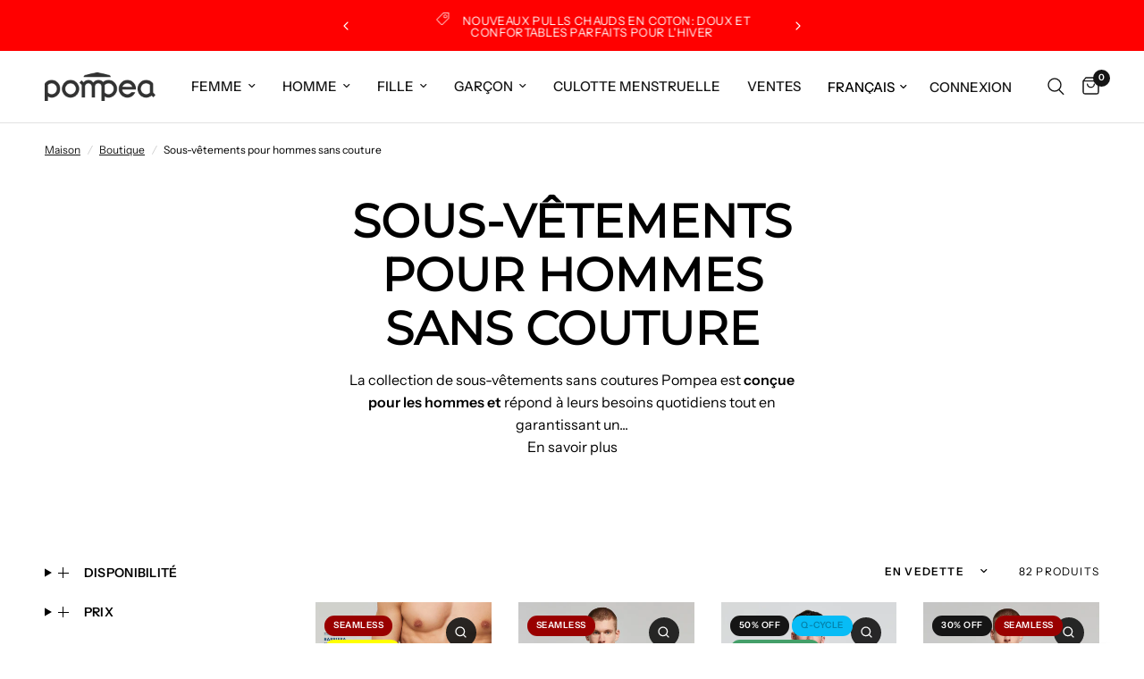

--- FILE ---
content_type: text/html; charset=utf-8
request_url: https://www.pompea.com/fr/collections/intimo-seamless-uomo
body_size: 93528
content:
<!doctype html><html class="no-js" lang="fr" dir="ltr">
  <head>
    <meta charset="utf-8">
    <meta http-equiv="X-UA-Compatible" content="IE=edge,chrome=1">
    <meta name="viewport" content="width=device-width, initial-scale=1, maximum-scale=5, viewport-fit=cover">
    <meta name="theme-color" content="#ffffff">
    <link rel="canonical" href="https://www.pompea.com/fr/collections/intimo-seamless-uomo">
    <link rel="preconnect" href="https://cdn.shopify.com" crossorigin>
    
    <link rel="preload" as="style" href="//www.pompea.com/cdn/shop/t/94/assets/app.css?v=112799529990278461591763472557">

<link rel="preload" as="image" href="//www.pompea.com/cdn/shop/collections/INTIMO_SEAMLESS-UOMO.jpg?v=1696926615" imagesrcset="//www.pompea.com/cdn/shop/collections/INTIMO_SEAMLESS-UOMO.jpg?v=1696926615&width=1008 1008w,//www.pompea.com/cdn/shop/collections/INTIMO_SEAMLESS-UOMO.jpg?v=1696926615&width=2016 2016w,//www.pompea.com/cdn/shop/collections/INTIMO_SEAMLESS-UOMO.jpg?v=1696926615&width=2880 2880w" imagesizes="auto">


<link href="//www.pompea.com/cdn/shop/t/94/assets/animations.min.js?v=125778792411641688251751619108" as="script" rel="preload">

<link href="//www.pompea.com/cdn/shop/t/94/assets/header.js?v=53973329853117484881751619109" as="script" rel="preload">
<link href="//www.pompea.com/cdn/shop/t/94/assets/vendor.min.js?v=57769212839167613861751619109" as="script" rel="preload">
<link href="//www.pompea.com/cdn/shop/t/94/assets/app.js?v=39648928339787647271751619108" as="script" rel="preload">
<link href="//www.pompea.com/cdn/shop/t/94/assets/slideshow.js?v=152163310877988040191751619109" as="script" rel="preload">

<script>
window.lazySizesConfig = window.lazySizesConfig || {};
window.lazySizesConfig.expand = 250;
window.lazySizesConfig.loadMode = 1;
window.lazySizesConfig.loadHidden = false;
</script>

    
    <link rel="icon" type="image/png" href="//www.pompea.com/cdn/shop/files/LOGO_MP.png?crop=center&height=32&v=1631099573&width=32">
  
    <title>
      Sous-vêtements sans couture pour homme | Pompea
      
      
      
    </title>
  
    
      <meta name="description" content="Découvrez les sous-vêtements homme sans coutures Pompea : une véritable seconde peau. Confort, liberté de mouvement et fraîcheur grâce au Lycra® et aux coutures minimales !">
    
<link rel="preconnect" href="https://fonts.shopifycdn.com" crossorigin>

<meta property="og:site_name" content="Pompea">
<meta property="og:url" content="https://www.pompea.com/fr/collections/intimo-seamless-uomo">
<meta property="og:title" content="Sous-vêtements sans couture pour homme | Pompea">
<meta property="og:type" content="product.group">
<meta property="og:description" content="Découvrez les sous-vêtements homme sans coutures Pompea : une véritable seconde peau. Confort, liberté de mouvement et fraîcheur grâce au Lycra® et aux coutures minimales !"><meta property="og:image" content="http://www.pompea.com/cdn/shop/collections/INTIMO_SEAMLESS-UOMO.jpg?v=1696926615">
  <meta property="og:image:secure_url" content="https://www.pompea.com/cdn/shop/collections/INTIMO_SEAMLESS-UOMO.jpg?v=1696926615">
  <meta property="og:image:width" content="2880">
  <meta property="og:image:height" content="1000"><meta name="twitter:card" content="summary_large_image">
<meta name="twitter:title" content="Sous-vêtements sans couture pour homme | Pompea">
<meta name="twitter:description" content="Découvrez les sous-vêtements homme sans coutures Pompea : une véritable seconde peau. Confort, liberté de mouvement et fraîcheur grâce au Lycra® et aux coutures minimales !">

    <link href="//www.pompea.com/cdn/shop/t/94/assets/app.css?v=112799529990278461591763472557" rel="stylesheet" type="text/css" media="all" />
    <style data-shopify>
	@font-face {
  font-family: "Instrument Sans";
  font-weight: 400;
  font-style: normal;
  font-display: swap;
  src: url("//www.pompea.com/cdn/fonts/instrument_sans/instrumentsans_n4.db86542ae5e1596dbdb28c279ae6c2086c4c5bfa.woff2") format("woff2"),
       url("//www.pompea.com/cdn/fonts/instrument_sans/instrumentsans_n4.510f1b081e58d08c30978f465518799851ef6d8b.woff") format("woff");
}

@font-face {
  font-family: "Instrument Sans";
  font-weight: 500;
  font-style: normal;
  font-display: swap;
  src: url("//www.pompea.com/cdn/fonts/instrument_sans/instrumentsans_n5.1ce463e1cc056566f977610764d93d4704464858.woff2") format("woff2"),
       url("//www.pompea.com/cdn/fonts/instrument_sans/instrumentsans_n5.9079eb7bba230c9d8d8d3a7d101aa9d9f40b6d14.woff") format("woff");
}

@font-face {
  font-family: "Instrument Sans";
  font-weight: 600;
  font-style: normal;
  font-display: swap;
  src: url("//www.pompea.com/cdn/fonts/instrument_sans/instrumentsans_n6.27dc66245013a6f7f317d383a3cc9a0c347fb42d.woff2") format("woff2"),
       url("//www.pompea.com/cdn/fonts/instrument_sans/instrumentsans_n6.1a71efbeeb140ec495af80aad612ad55e19e6d0e.woff") format("woff");
}

@font-face {
  font-family: "Instrument Sans";
  font-weight: 400;
  font-style: italic;
  font-display: swap;
  src: url("//www.pompea.com/cdn/fonts/instrument_sans/instrumentsans_i4.028d3c3cd8d085648c808ceb20cd2fd1eb3560e5.woff2") format("woff2"),
       url("//www.pompea.com/cdn/fonts/instrument_sans/instrumentsans_i4.7e90d82df8dee29a99237cd19cc529d2206706a2.woff") format("woff");
}

@font-face {
  font-family: "Instrument Sans";
  font-weight: 600;
  font-style: italic;
  font-display: swap;
  src: url("//www.pompea.com/cdn/fonts/instrument_sans/instrumentsans_i6.ba8063f6adfa1e7ffe690cc5efa600a1e0a8ec32.woff2") format("woff2"),
       url("//www.pompea.com/cdn/fonts/instrument_sans/instrumentsans_i6.a5bb29b76a0bb820ddaa9417675a5d0bafaa8c1f.woff") format("woff");
}


		@font-face {
  font-family: Montserrat;
  font-weight: 400;
  font-style: normal;
  font-display: swap;
  src: url("//www.pompea.com/cdn/fonts/montserrat/montserrat_n4.81949fa0ac9fd2021e16436151e8eaa539321637.woff2") format("woff2"),
       url("//www.pompea.com/cdn/fonts/montserrat/montserrat_n4.a6c632ca7b62da89c3594789ba828388aac693fe.woff") format("woff");
}

@font-face {
  font-family: Montserrat;
  font-weight: 400;
  font-style: normal;
  font-display: swap;
  src: url("//www.pompea.com/cdn/fonts/montserrat/montserrat_n4.81949fa0ac9fd2021e16436151e8eaa539321637.woff2") format("woff2"),
       url("//www.pompea.com/cdn/fonts/montserrat/montserrat_n4.a6c632ca7b62da89c3594789ba828388aac693fe.woff") format("woff");
}

h1,h2,h3,h4,h5,h6,
	.h1,.h2,.h3,.h4,.h5,.h6,
	.logolink.text-logo,
	.heading-font,
	.h1-xlarge,
	.h1-large,
	.customer-addresses .my-address .address-index {
		font-style: normal;
		font-weight: 400;
		font-family: Montserrat, sans-serif;
	}
	body,
	.body-font,
	.thb-product-detail .product-title {
		font-style: normal;
		font-weight: 400;
		font-family: "Instrument Sans", sans-serif;
	}
	:root {
		--mobile-swipe-width: calc(90vw - 30px);
		--font-body-scale: 1.0;
		--font-body-line-height-scale: 1.0;
		--font-body-letter-spacing: 0.0em;
		--font-body-medium-weight: 500;
    --font-body-bold-weight: 600;
		--font-announcement-scale: 1.0;
		--font-heading-scale: 1.0;
		--font-heading-line-height-scale: 1.0;
		--font-heading-letter-spacing: 0.0em;
		--font-navigation-scale: 1.0;
		--navigation-item-spacing: 15px;
		--font-product-title-scale: 1.0;
		--font-product-title-line-height-scale: 1.0;
		--button-letter-spacing: 0.02em;
		--button-font-scale: 1.0;

		--bg-body: #ffffff;
		--bg-body-rgb: 255,255,255;
		--bg-body-darken: #f7f7f7;
		--payment-terms-background-color: #ffffff;
		--color-body: #000000;
		--color-body-rgb: 0,0,0;
		--color-accent: #151515;
		--color-accent-rgb: 21,21,21;
		--color-border: #E2E2E2;
		--color-form-border: #dedede;
		--color-overlay-rgb: 0,0,0;

		--shopify-accelerated-checkout-button-block-size: 48px;
		--shopify-accelerated-checkout-inline-alignment: center;
		--shopify-accelerated-checkout-skeleton-animation-duration: 0.25s;

		--color-announcement-bar-text: #ffffff;
		--color-announcement-bar-bg: #ff0000;

		--color-header-bg: #ffffff;
		--color-header-bg-rgb: 255,255,255;
		--color-header-text: #000000;
		--color-header-text-rgb: 0,0,0;
		--color-header-links: #151515;
		--color-header-links-rgb: 21,21,21;
		--color-header-links-hover: #151515;
		--color-header-icons: #151515;
		--color-header-border: #E2E2E2;

		--solid-button-background: #151515;
		--solid-button-label: #ffffff;
		--outline-button-label: #151515;
		--button-border-radius: 0px;
		--shopify-accelerated-checkout-button-border-radius: 0px;

		--color-price: #151515;
		--color-price-discounted: #000000;
		--color-star: #FD9A52;
		--color-dots: #151515;

		--color-inventory-instock: #279A4B;
		--color-inventory-lowstock: #FB9E5B;

		--section-spacing-mobile: 50px;
		--section-spacing-desktop: 90px;

		--color-badge-text: #ffffff;
		--color-badge-sold-out: #939393;
		--color-badge-sale: #151515;
		
		--color-badge-preorder: #666666;
		--badge-corner-radius: 12px;

		--color-footer-text: #FFFFFF;
		--color-footer-text-rgb: 255,255,255;
		--color-footer-link: #FFFFFF;
		--color-footer-link-hover: #FFFFFF;
		--color-footer-border: #444444;
		--color-footer-border-rgb: 68,68,68;
		--color-footer-bg: #151515;
	}



</style>

  
    <script>
      window.theme = window.theme || {};
      theme = {
        settings: {
          money_with_currency_format:"€{{amount_with_comma_separator}}",
          cart_drawer:true,
          product_id: false,
        },
        routes: {
          root_url: '/fr',
          cart_url: '/fr/cart',
          cart_add_url: '/fr/cart/add',
          search_url: '/fr/search',
          cart_change_url: '/fr/cart/change',
          cart_update_url: '/fr/cart/update',
          cart_clear_url: '/fr/cart/clear',
          predictive_search_url: '/fr/search/suggest',
        },
        variantStrings: {
          addToCart: `Ajouter au panier`,
          soldOut: `Épuisé`,
          unavailable: `Non disponible`,
          preOrder: `Pre-commander`,
        },
        strings: {
          requiresTerms: `Vous devez accepter les conditions générales de vente pour valider`,
          shippingEstimatorNoResults: `Désolé, nous ne livrons pas à votre destination.`,
          shippingEstimatorOneResult: `Il y a un frais d&#39;envoi pour votre adresse:`,
          shippingEstimatorMultipleResults: `Il y a plusieurs frais d&#39;envoi pour votre adresse:`,
          shippingEstimatorError: `Une ou plusieurs erreurs se sont produites lors de la récupération des frais d&#39;envoi:`
        }
      };
    </script>
    
    <script>window.performance && window.performance.mark && window.performance.mark('shopify.content_for_header.start');</script><meta name="google-site-verification" content="lPZ6TPZlURxlau_8NOukqaqFQkVUixdlAUZSBfW6Xr4">
<meta id="shopify-digital-wallet" name="shopify-digital-wallet" content="/53127446683/digital_wallets/dialog">
<meta name="shopify-checkout-api-token" content="7789573ef58487d357f982841cbeb0be">
<meta id="in-context-paypal-metadata" data-shop-id="53127446683" data-venmo-supported="false" data-environment="production" data-locale="fr_FR" data-paypal-v4="true" data-currency="EUR">
<link rel="alternate" type="application/atom+xml" title="Feed" href="/fr/collections/intimo-seamless-uomo.atom" />
<link rel="next" href="/fr/collections/intimo-seamless-uomo?page=2">
<link rel="alternate" hreflang="x-default" href="https://www.pompea.com/collections/intimo-seamless-uomo">
<link rel="alternate" hreflang="it" href="https://www.pompea.com/collections/intimo-seamless-uomo">
<link rel="alternate" hreflang="en" href="https://www.pompea.com/en/collections/intimo-seamless-uomo">
<link rel="alternate" hreflang="fr" href="https://www.pompea.com/fr/collections/intimo-seamless-uomo">
<link rel="alternate" hreflang="de" href="https://www.pompea.com/de/collections/intimo-seamless-uomo">
<link rel="alternate" hreflang="es" href="https://www.pompea.com/es/collections/intimo-seamless-uomo">
<link rel="alternate" type="application/json+oembed" href="https://www.pompea.com/fr/collections/intimo-seamless-uomo.oembed">
<script async="async" src="/checkouts/internal/preloads.js?locale=fr-IT"></script>
<link rel="preconnect" href="https://shop.app" crossorigin="anonymous">
<script async="async" src="https://shop.app/checkouts/internal/preloads.js?locale=fr-IT&shop_id=53127446683" crossorigin="anonymous"></script>
<script id="apple-pay-shop-capabilities" type="application/json">{"shopId":53127446683,"countryCode":"IT","currencyCode":"EUR","merchantCapabilities":["supports3DS"],"merchantId":"gid:\/\/shopify\/Shop\/53127446683","merchantName":"Pompea","requiredBillingContactFields":["postalAddress","email","phone"],"requiredShippingContactFields":["postalAddress","email","phone"],"shippingType":"shipping","supportedNetworks":["visa","maestro","masterCard","amex"],"total":{"type":"pending","label":"Pompea","amount":"1.00"},"shopifyPaymentsEnabled":true,"supportsSubscriptions":true}</script>
<script id="shopify-features" type="application/json">{"accessToken":"7789573ef58487d357f982841cbeb0be","betas":["rich-media-storefront-analytics"],"domain":"www.pompea.com","predictiveSearch":true,"shopId":53127446683,"locale":"fr"}</script>
<script>var Shopify = Shopify || {};
Shopify.shop = "pompea-it.myshopify.com";
Shopify.locale = "fr";
Shopify.currency = {"active":"EUR","rate":"1.0"};
Shopify.country = "IT";
Shopify.theme = {"name":"New Version | POMPEA x REFORMATION","id":182307914060,"schema_name":"Reformation","schema_version":"9.0.0","theme_store_id":1762,"role":"main"};
Shopify.theme.handle = "null";
Shopify.theme.style = {"id":null,"handle":null};
Shopify.cdnHost = "www.pompea.com/cdn";
Shopify.routes = Shopify.routes || {};
Shopify.routes.root = "/fr/";</script>
<script type="module">!function(o){(o.Shopify=o.Shopify||{}).modules=!0}(window);</script>
<script>!function(o){function n(){var o=[];function n(){o.push(Array.prototype.slice.apply(arguments))}return n.q=o,n}var t=o.Shopify=o.Shopify||{};t.loadFeatures=n(),t.autoloadFeatures=n()}(window);</script>
<script>
  window.ShopifyPay = window.ShopifyPay || {};
  window.ShopifyPay.apiHost = "shop.app\/pay";
  window.ShopifyPay.redirectState = null;
</script>
<script id="shop-js-analytics" type="application/json">{"pageType":"collection"}</script>
<script defer="defer" async type="module" src="//www.pompea.com/cdn/shopifycloud/shop-js/modules/v2/client.init-shop-cart-sync_INwxTpsh.fr.esm.js"></script>
<script defer="defer" async type="module" src="//www.pompea.com/cdn/shopifycloud/shop-js/modules/v2/chunk.common_YNAa1F1g.esm.js"></script>
<script type="module">
  await import("//www.pompea.com/cdn/shopifycloud/shop-js/modules/v2/client.init-shop-cart-sync_INwxTpsh.fr.esm.js");
await import("//www.pompea.com/cdn/shopifycloud/shop-js/modules/v2/chunk.common_YNAa1F1g.esm.js");

  window.Shopify.SignInWithShop?.initShopCartSync?.({"fedCMEnabled":true,"windoidEnabled":true});

</script>
<script>
  window.Shopify = window.Shopify || {};
  if (!window.Shopify.featureAssets) window.Shopify.featureAssets = {};
  window.Shopify.featureAssets['shop-js'] = {"shop-cart-sync":["modules/v2/client.shop-cart-sync_BVs4vSl-.fr.esm.js","modules/v2/chunk.common_YNAa1F1g.esm.js"],"init-fed-cm":["modules/v2/client.init-fed-cm_CEmYoMXU.fr.esm.js","modules/v2/chunk.common_YNAa1F1g.esm.js"],"shop-button":["modules/v2/client.shop-button_BhVpOdEY.fr.esm.js","modules/v2/chunk.common_YNAa1F1g.esm.js"],"init-windoid":["modules/v2/client.init-windoid_DVncJssP.fr.esm.js","modules/v2/chunk.common_YNAa1F1g.esm.js"],"shop-cash-offers":["modules/v2/client.shop-cash-offers_CD5ChB-w.fr.esm.js","modules/v2/chunk.common_YNAa1F1g.esm.js","modules/v2/chunk.modal_DXhkN-5p.esm.js"],"shop-toast-manager":["modules/v2/client.shop-toast-manager_CMZA41xP.fr.esm.js","modules/v2/chunk.common_YNAa1F1g.esm.js"],"init-shop-email-lookup-coordinator":["modules/v2/client.init-shop-email-lookup-coordinator_Dxg3Qq63.fr.esm.js","modules/v2/chunk.common_YNAa1F1g.esm.js"],"pay-button":["modules/v2/client.pay-button_CApwTr-J.fr.esm.js","modules/v2/chunk.common_YNAa1F1g.esm.js"],"avatar":["modules/v2/client.avatar_BTnouDA3.fr.esm.js"],"init-shop-cart-sync":["modules/v2/client.init-shop-cart-sync_INwxTpsh.fr.esm.js","modules/v2/chunk.common_YNAa1F1g.esm.js"],"shop-login-button":["modules/v2/client.shop-login-button_Ctct7BR2.fr.esm.js","modules/v2/chunk.common_YNAa1F1g.esm.js","modules/v2/chunk.modal_DXhkN-5p.esm.js"],"init-customer-accounts-sign-up":["modules/v2/client.init-customer-accounts-sign-up_DTysEz83.fr.esm.js","modules/v2/client.shop-login-button_Ctct7BR2.fr.esm.js","modules/v2/chunk.common_YNAa1F1g.esm.js","modules/v2/chunk.modal_DXhkN-5p.esm.js"],"init-shop-for-new-customer-accounts":["modules/v2/client.init-shop-for-new-customer-accounts_wbmNjFX3.fr.esm.js","modules/v2/client.shop-login-button_Ctct7BR2.fr.esm.js","modules/v2/chunk.common_YNAa1F1g.esm.js","modules/v2/chunk.modal_DXhkN-5p.esm.js"],"init-customer-accounts":["modules/v2/client.init-customer-accounts_DqpN27KS.fr.esm.js","modules/v2/client.shop-login-button_Ctct7BR2.fr.esm.js","modules/v2/chunk.common_YNAa1F1g.esm.js","modules/v2/chunk.modal_DXhkN-5p.esm.js"],"shop-follow-button":["modules/v2/client.shop-follow-button_CBz8VXaE.fr.esm.js","modules/v2/chunk.common_YNAa1F1g.esm.js","modules/v2/chunk.modal_DXhkN-5p.esm.js"],"lead-capture":["modules/v2/client.lead-capture_Bo6pQGej.fr.esm.js","modules/v2/chunk.common_YNAa1F1g.esm.js","modules/v2/chunk.modal_DXhkN-5p.esm.js"],"checkout-modal":["modules/v2/client.checkout-modal_B_8gz53b.fr.esm.js","modules/v2/chunk.common_YNAa1F1g.esm.js","modules/v2/chunk.modal_DXhkN-5p.esm.js"],"shop-login":["modules/v2/client.shop-login_CTIGRVE1.fr.esm.js","modules/v2/chunk.common_YNAa1F1g.esm.js","modules/v2/chunk.modal_DXhkN-5p.esm.js"],"payment-terms":["modules/v2/client.payment-terms_BUSo56Mg.fr.esm.js","modules/v2/chunk.common_YNAa1F1g.esm.js","modules/v2/chunk.modal_DXhkN-5p.esm.js"]};
</script>
<script>(function() {
  var isLoaded = false;
  function asyncLoad() {
    if (isLoaded) return;
    isLoaded = true;
    var urls = ["https:\/\/app.kiwisizing.com\/web\/js\/dist\/kiwiSizing\/plugin\/SizingPlugin.prod.js?v=330\u0026shop=pompea-it.myshopify.com","\/\/backinstock.useamp.com\/widget\/44879_1767157047.js?category=bis\u0026v=6\u0026shop=pompea-it.myshopify.com"];
    for (var i = 0; i < urls.length; i++) {
      var s = document.createElement('script');
      s.type = 'text/javascript';
      s.async = true;
      s.src = urls[i];
      var x = document.getElementsByTagName('script')[0];
      x.parentNode.insertBefore(s, x);
    }
  };
  if(window.attachEvent) {
    window.attachEvent('onload', asyncLoad);
  } else {
    window.addEventListener('load', asyncLoad, false);
  }
})();</script>
<script id="__st">var __st={"a":53127446683,"offset":3600,"reqid":"6ecfeaf2-64d6-4479-832f-cf36af38bd9c-1768946142","pageurl":"www.pompea.com\/fr\/collections\/intimo-seamless-uomo","u":"94c05d5065d0","p":"collection","rtyp":"collection","rid":275560300699};</script>
<script>window.ShopifyPaypalV4VisibilityTracking = true;</script>
<script id="captcha-bootstrap">!function(){'use strict';const t='contact',e='account',n='new_comment',o=[[t,t],['blogs',n],['comments',n],[t,'customer']],c=[[e,'customer_login'],[e,'guest_login'],[e,'recover_customer_password'],[e,'create_customer']],r=t=>t.map((([t,e])=>`form[action*='/${t}']:not([data-nocaptcha='true']) input[name='form_type'][value='${e}']`)).join(','),a=t=>()=>t?[...document.querySelectorAll(t)].map((t=>t.form)):[];function s(){const t=[...o],e=r(t);return a(e)}const i='password',u='form_key',d=['recaptcha-v3-token','g-recaptcha-response','h-captcha-response',i],f=()=>{try{return window.sessionStorage}catch{return}},m='__shopify_v',_=t=>t.elements[u];function p(t,e,n=!1){try{const o=window.sessionStorage,c=JSON.parse(o.getItem(e)),{data:r}=function(t){const{data:e,action:n}=t;return t[m]||n?{data:e,action:n}:{data:t,action:n}}(c);for(const[e,n]of Object.entries(r))t.elements[e]&&(t.elements[e].value=n);n&&o.removeItem(e)}catch(o){console.error('form repopulation failed',{error:o})}}const l='form_type',E='cptcha';function T(t){t.dataset[E]=!0}const w=window,h=w.document,L='Shopify',v='ce_forms',y='captcha';let A=!1;((t,e)=>{const n=(g='f06e6c50-85a8-45c8-87d0-21a2b65856fe',I='https://cdn.shopify.com/shopifycloud/storefront-forms-hcaptcha/ce_storefront_forms_captcha_hcaptcha.v1.5.2.iife.js',D={infoText:'Protégé par hCaptcha',privacyText:'Confidentialité',termsText:'Conditions'},(t,e,n)=>{const o=w[L][v],c=o.bindForm;if(c)return c(t,g,e,D).then(n);var r;o.q.push([[t,g,e,D],n]),r=I,A||(h.body.append(Object.assign(h.createElement('script'),{id:'captcha-provider',async:!0,src:r})),A=!0)});var g,I,D;w[L]=w[L]||{},w[L][v]=w[L][v]||{},w[L][v].q=[],w[L][y]=w[L][y]||{},w[L][y].protect=function(t,e){n(t,void 0,e),T(t)},Object.freeze(w[L][y]),function(t,e,n,w,h,L){const[v,y,A,g]=function(t,e,n){const i=e?o:[],u=t?c:[],d=[...i,...u],f=r(d),m=r(i),_=r(d.filter((([t,e])=>n.includes(e))));return[a(f),a(m),a(_),s()]}(w,h,L),I=t=>{const e=t.target;return e instanceof HTMLFormElement?e:e&&e.form},D=t=>v().includes(t);t.addEventListener('submit',(t=>{const e=I(t);if(!e)return;const n=D(e)&&!e.dataset.hcaptchaBound&&!e.dataset.recaptchaBound,o=_(e),c=g().includes(e)&&(!o||!o.value);(n||c)&&t.preventDefault(),c&&!n&&(function(t){try{if(!f())return;!function(t){const e=f();if(!e)return;const n=_(t);if(!n)return;const o=n.value;o&&e.removeItem(o)}(t);const e=Array.from(Array(32),(()=>Math.random().toString(36)[2])).join('');!function(t,e){_(t)||t.append(Object.assign(document.createElement('input'),{type:'hidden',name:u})),t.elements[u].value=e}(t,e),function(t,e){const n=f();if(!n)return;const o=[...t.querySelectorAll(`input[type='${i}']`)].map((({name:t})=>t)),c=[...d,...o],r={};for(const[a,s]of new FormData(t).entries())c.includes(a)||(r[a]=s);n.setItem(e,JSON.stringify({[m]:1,action:t.action,data:r}))}(t,e)}catch(e){console.error('failed to persist form',e)}}(e),e.submit())}));const S=(t,e)=>{t&&!t.dataset[E]&&(n(t,e.some((e=>e===t))),T(t))};for(const o of['focusin','change'])t.addEventListener(o,(t=>{const e=I(t);D(e)&&S(e,y())}));const B=e.get('form_key'),M=e.get(l),P=B&&M;t.addEventListener('DOMContentLoaded',(()=>{const t=y();if(P)for(const e of t)e.elements[l].value===M&&p(e,B);[...new Set([...A(),...v().filter((t=>'true'===t.dataset.shopifyCaptcha))])].forEach((e=>S(e,t)))}))}(h,new URLSearchParams(w.location.search),n,t,e,['guest_login'])})(!0,!0)}();</script>
<script integrity="sha256-4kQ18oKyAcykRKYeNunJcIwy7WH5gtpwJnB7kiuLZ1E=" data-source-attribution="shopify.loadfeatures" defer="defer" src="//www.pompea.com/cdn/shopifycloud/storefront/assets/storefront/load_feature-a0a9edcb.js" crossorigin="anonymous"></script>
<script crossorigin="anonymous" defer="defer" src="//www.pompea.com/cdn/shopifycloud/storefront/assets/shopify_pay/storefront-65b4c6d7.js?v=20250812"></script>
<script data-source-attribution="shopify.dynamic_checkout.dynamic.init">var Shopify=Shopify||{};Shopify.PaymentButton=Shopify.PaymentButton||{isStorefrontPortableWallets:!0,init:function(){window.Shopify.PaymentButton.init=function(){};var t=document.createElement("script");t.src="https://www.pompea.com/cdn/shopifycloud/portable-wallets/latest/portable-wallets.fr.js",t.type="module",document.head.appendChild(t)}};
</script>
<script data-source-attribution="shopify.dynamic_checkout.buyer_consent">
  function portableWalletsHideBuyerConsent(e){var t=document.getElementById("shopify-buyer-consent"),n=document.getElementById("shopify-subscription-policy-button");t&&n&&(t.classList.add("hidden"),t.setAttribute("aria-hidden","true"),n.removeEventListener("click",e))}function portableWalletsShowBuyerConsent(e){var t=document.getElementById("shopify-buyer-consent"),n=document.getElementById("shopify-subscription-policy-button");t&&n&&(t.classList.remove("hidden"),t.removeAttribute("aria-hidden"),n.addEventListener("click",e))}window.Shopify?.PaymentButton&&(window.Shopify.PaymentButton.hideBuyerConsent=portableWalletsHideBuyerConsent,window.Shopify.PaymentButton.showBuyerConsent=portableWalletsShowBuyerConsent);
</script>
<script data-source-attribution="shopify.dynamic_checkout.cart.bootstrap">document.addEventListener("DOMContentLoaded",(function(){function t(){return document.querySelector("shopify-accelerated-checkout-cart, shopify-accelerated-checkout")}if(t())Shopify.PaymentButton.init();else{new MutationObserver((function(e,n){t()&&(Shopify.PaymentButton.init(),n.disconnect())})).observe(document.body,{childList:!0,subtree:!0})}}));
</script>
<link id="shopify-accelerated-checkout-styles" rel="stylesheet" media="screen" href="https://www.pompea.com/cdn/shopifycloud/portable-wallets/latest/accelerated-checkout-backwards-compat.css" crossorigin="anonymous">
<style id="shopify-accelerated-checkout-cart">
        #shopify-buyer-consent {
  margin-top: 1em;
  display: inline-block;
  width: 100%;
}

#shopify-buyer-consent.hidden {
  display: none;
}

#shopify-subscription-policy-button {
  background: none;
  border: none;
  padding: 0;
  text-decoration: underline;
  font-size: inherit;
  cursor: pointer;
}

#shopify-subscription-policy-button::before {
  box-shadow: none;
}

      </style>

<script>window.performance && window.performance.mark && window.performance.mark('shopify.content_for_header.end');</script> <!-- Header hook for plugins -->
  
    <script>document.documentElement.className = document.documentElement.className.replace('no-js', 'js');</script>
    
  
    
  
    
    
<script type="text/javascript">
  var _iub = _iub || [];
  _iub.csConfiguration = {
    "askConsentAtCookiePolicyUpdate":true,
    "countryDetection":true,
    "enableLgpd":true,
    "enableUspr":true,
    "lgpdAppliesGlobally":false,
    "perPurposeConsent":true,
    "siteId":3230156,
    "usprPurposes":"s,sh,adv",
    "whitelabel":false,
    "cookiePolicyId":99167095,
    "lang":"en-GB",
    "cookiePolicyUrl":"https://www.pompea.com/en/pages/cookie-policy",
    "privacyPolicyUrl":"https://www.pompea.com/en/pages/privacy-policy",
    "privacyPolicyNoticeAtCollectionUrl":"https://www.pompea.com/en/pages/privacy-policy",
    "banner":{
      "acceptButtonDisplay":true,
      "closeButtonRejects":true,
      "customizeButtonDisplay":true,
      "explicitWithdrawal":true,
      "fontSizeBody":"12px",
      "fontSizeCloseButton":"18px",
      "listPurposes":true,
      "position":"bottom",
      "rejectButtonDisplay":true,
      "showPurposesToggles":true
    }
  };
  
  var onPreferenceExpressedOrNotNeededCallback = function(prefs) {
    var isPrefEmpty = !prefs || Object.keys(prefs).length === 0;
    var consent = isPrefEmpty ? _iub.cs.api.getPreferences() : prefs;
    var shopifyPurposes = {
      "analytics": [4, 's'],
      "marketing": [5, 'adv'],
      "preferences": [2, 3],
      "sale_of_data": ['s', 'sh'],
    }
    var expressedConsent = {};
    Object.keys(shopifyPurposes).forEach(function(purposeItem) {
      var purposeExpressed = null
      shopifyPurposes[purposeItem].forEach(item => {
        if (consent.purposes && typeof consent.purposes[item] === 'boolean') {
          purposeExpressed = consent.purposes[item];
        }
        if (consent.uspr && typeof consent.uspr[item] === 'boolean' && purposeExpressed !== false) {
          purposeExpressed = consent.uspr[item];
        }
      })
        
      if (typeof purposeExpressed === 'boolean') {
        expressedConsent[purposeItem] = purposeExpressed;
      }
    })
    window.Shopify.customerPrivacy.setTrackingConsent(expressedConsent, function() {});
  }
  if (typeof _iub.csConfiguration.callback === 'object') {
    _iub.csConfiguration.callback.onPreferenceExpressedOrNotNeeded = onPreferenceExpressedOrNotNeededCallback;
  } else {
    _iub.csConfiguration.callback = {
      onPreferenceExpressedOrNotNeeded: onPreferenceExpressedOrNotNeededCallback
    };
  }
</script>
<script type="text/javascript" src="//cs.iubenda.com/sync/3230156.js" async></script>
<script type="text/javascript" src="//cdn.iubenda.com/cs/gpp/stub.js" async></script>
<script type="text/javascript" src="//cdn.iubenda.com/cs/iubenda_cs.js" charset="UTF-8" async></script>
<script type="text/javascript">
  window.Shopify.loadFeatures(
    [
      {
        name: 'consent-tracking-api',
        version: '0.1',
      },
    ],
    function(error) {
      if (error) {
        throw error;
      }
    }
  );
</script>
  
    
    <script>
      document.addEventListener('DOMContentLoaded', function () {
        var wishlistButton = document.getElementById('wishlist-button');
        var contactButton = document.getElementById('contact-button');
        
        if (wishlistButton) {
          wishlistButton.addEventListener('click', function () {
            gtag('event', 'wishlist_click', {});
            console.log('evento inviato');
          });
        }
      
        if (contactButton) {
          contactButton.addEventListener('click', function () {
            gtag('event', 'contact_click', {});
          });
        }
      });
    </script>
  
    
    <script type="text/javascript">
      (function(c,l,a,r,i,t,y){
          c[a]=c[a]||function(){(c[a].q=c[a].q||[]).push(arguments)};
          t=l.createElement(r);t.async=1;t.src="https://www.clarity.ms/tag/"+i;
          y=l.getElementsByTagName(r)[0];y.parentNode.insertBefore(t,y);
      })(window, document, "clarity", "script", "hqdwmjplwa");
    </script>
  
    
    <script type="text/javascript" src="//widget.trustpilot.com/bootstrap/v5/tp.widget.bootstrap.min.js" async></script>

    
    


<script type="application/ld+json">
{
  "@context": "https://schema.org",
  "@type": "WebSite",
  "name": "Pompea",
  "url": "https://www.pompea.com",
  "potentialAction": {
    "@type": "SearchAction",
    "target": "https://www.pompea.com/search?q={search_term_string}",
    "query-input": "required name=search_term_string"
  }
}
</script>



  <script type="application/ld+json">
  {
    "@context": "https://schema.org",
    "@type": "BreadcrumbList",
    "itemListElement": [
      {
        "@type": "ListItem",
        "position": 1,
        "name": "Maison",
        "item": "https://www.pompea.com"
      }
      
      
        ,{
          "@type": "ListItem",
          "position": 2,
          "name": "Boutique",
          "item": "https://www.pompea.com/fr/collections/all"
        }
        ,{
          "@type": "ListItem",
          "position": 3,
          "name": "Sous-vêtements pour hommes sans couture",
          "item": "https://www.pompea.com/fr/collections/intimo-seamless-uomo"
        }
        
      
  
      
  
      
  
      
  
      
  
      
  
      
    ]
  }
  </script>

















    
     <script>
      // Installation script generated by Spotify Ads Manager
      (function(w, d){
        var id='spdt-capture', n='script';
        if (!d.getElementById(id)) {
          w.spdt =
            w.spdt ||
            function() {
              (w.spdt.q = w.spdt.q || []).push(arguments);
            };
          var e = d.createElement(n); e.id = id; e.async=1;
          e.src = 'https://pixel.byspotify.com/ping.min.js';
          var s = d.getElementsByTagName(n)[0];
          s.parentNode.insertBefore(e, s);
        }
        w.spdt('conf', { key: '1ff64dbfa88d4423ab261db4889b0566' });
        w.spdt('view');
      })(window, document);
    </script>

    
    <script
      src="https://www.paypal.com/sdk/js?client-id=AROQx0Hzu_OhaaAR_U_fL5hqFSzELlZbXSm2QNRkOvYsHLuCIpHfPqIBP3Nvb-rlLOklRJALbtQO6sFw&components=messages,buttons"
      data-namespace="PayPalSDK">
    </script>
  <!-- BEGIN app block: shopify://apps/swishlist-simple-wishlist/blocks/wishlist_settings/bfcb80f2-f00d-42ae-909a-9f00c726327b --><style id="st-wishlist-custom-css">  </style><!-- BEGIN app snippet: wishlist_styles --><style> :root{ --st-add-icon-color: ; --st-added-icon-color: ; --st-loading-icon-color: ; --st-atc-button-border-radius: ; --st-atc-button-color: ; --st-atc-button-background-color: ; }  /* .st-wishlist-button, #st_wishlist_icons, .st-wishlist-details-button{ display: none; } */  #st_wishlist_icons { display: none; }  .st-wishlist-initialized .st-wishlist-button{ display: flex; }  .st-wishlist-loading-icon{ color: var(--st-loading-icon-color) }  .st-wishlist-button:not([data-type="details"]) .st-wishlist-icon{ color: var(--st-add-icon-color) }  .st-wishlist-button.st-is-added:not([data-type="details"]) .st-wishlist-icon{ color: var(--st-added-icon-color) }  .st-wishlist-button.st-is-loading:not([data-type="details"]) .st-wishlist-icon{ color: var(--st-loading-icon-color) }  .st-wishlist-initialized { .st-wishlist-details-button--header-icon, .st-wishlist-details-button { display: flex; } }  .st-initialized.st-wishlist-details-button--header-icon, .st-initialized.st-wishlist-details-button{ display: flex; }  .st-wishlist-details-button .st-wishlist-icon{ color: var(--icon-color); } </style>  <!-- END app snippet --><link rel="stylesheet" href="https://cdn.shopify.com/extensions/019bdada-42cd-74c0-932d-7a38951e161c/swishlist-388/assets/st_wl_styles.min.css" media="print" onload="this.media='all'" > <noscript><link href="//cdn.shopify.com/extensions/019bdada-42cd-74c0-932d-7a38951e161c/swishlist-388/assets/st_wl_styles.min.css" rel="stylesheet" type="text/css" media="all" /></noscript>               <template id="st_wishlist_template">  <!-- BEGIN app snippet: wishlist_drawer --> <div class="st-wishlist-details st-wishlist-details--drawer st-wishlist-details--right st-is-loading "> <div class="st-wishlist-details_overlay"><span></span></div>  <div class="st-wishlist-details_wrapper"> <div class="st-wishlist-details_header"> <div class="st-wishlist-details_title st-flex st-justify-between"> <div class="st-h3 h2">Wishlist</div> <button class="st-close-button" aria-label="Chiudi la Wishlist" title="Chiudi la Wishlist" > X </button> </div><div class="st-wishlist-details_shares"><!-- BEGIN app snippet: wishlist_shares --><ul class="st-wishlist-shares st-list-style-none st-flex st-gap-20 st-justify-center" data-list=""> <li class="st-wishlist-share-item st-wishlist-share-item--facebook"> <button class="st-share-button" data-type="facebook" aria-label="Condividi su Facebook" title="Condividi su Facebook" > <svg class="st-icon" width="24px" height="24px" viewBox="0 0 24 24" enable-background="new 0 0 24 24" > <g><path fill="currentColor" d="M18.768,7.465H14.5V5.56c0-0.896,0.594-1.105,1.012-1.105s2.988,0,2.988,0V0.513L14.171,0.5C10.244,0.5,9.5,3.438,9.5,5.32 v2.145h-3v4h3c0,5.212,0,12,0,12h5c0,0,0-6.85,0-12h3.851L18.768,7.465z"></path></g> </svg> </button> </li> <li class="st-wishlist-share-item st-wishlist-share-item--pinterest"> <button class="st-share-button" data-type="pinterest" aria-label="Pinna su Pinterest" title="Pinna su Pinterest" > <svg class="st-icon" width="24px" height="24px" viewBox="0 0 24 24" enable-background="new 0 0 24 24" > <path fill="currentColor" d="M12.137,0.5C5.86,0.5,2.695,5,2.695,8.752c0,2.272,0.8 ,4.295,2.705,5.047c0.303,0.124,0.574,0.004,0.661-0.33 c0.062-0.231,0.206-0.816,0.271-1.061c0.088-0.331,0.055-0.446-0.19-0.736c-0.532-0.626-0.872-1.439-0.872-2.59 c0-3.339,2.498-6.328,6.505-6.328c3.548,0,5.497,2.168,5.497,5.063c0,3.809-1.687,7.024-4.189,7.024 c-1.382,0-2.416-1.142-2.085-2.545c0.397-1.675,1.167-3.479,1.167-4.688c0-1.081-0.58-1.983-1.782-1.983 c-1.413,0-2.548,1.461-2.548,3.42c0,1.247,0.422,2.09,0.422,2.09s-1.445,6.126-1.699,7.199c-0.505,2.137-0.076,4.756-0.04,5.02 c0.021,0.157,0.224,0.195,0.314,0.078c0.13-0.171,1.813-2.25,2.385-4.325c0.162-0.589,0.929-3.632,0.929-3.632 c0.459,0.876,1.801,1.646,3.228,1.646c4.247,0,7.128-3.871,7.128-9.053C20.5,4.15,17.182,0.5,12.137,0.5z"></path> </svg> </button> </li> <li class="st-wishlist-share-item st-wishlist-share-item--twitter"> <button class="st-share-button" data-type="twitter" aria-label="Condividi su Twitter" title="Condividi su Twitter" > <svg class="st-icon" width="24px" height="24px" xmlns="http://www.w3.org/2000/svg" viewBox="0 0 512 512" > <!--!Font Awesome Free 6.7.2 by @fontawesome - https://fontawesome.com License - https://fontawesome.com/license/free Copyright 2025 Fonticons, Inc.--> <path fill="currentColor" d="M389.2 48h70.6L305.6 224.2 487 464H345L233.7 318.6 106.5 464H35.8L200.7 275.5 26.8 48H172.4L272.9 180.9 389.2 48zM364.4 421.8h39.1L151.1 88h-42L364.4 421.8z"/> </svg> </button> </li> <li class="st-wishlist-share-item st-wishlist-share-item--whatsapp"> <button class="st-share-button" data-type="whatsapp" aria-label="Condividi su WhatsApp" title="Condividi su WhatsApp" > <svg class="st-icon" xmlns="http://www.w3.org/2000/svg" viewBox="0 0 448 512"> <path fill="currentColor" d="M380.9 97.1C339 55.1 283.2 32 223.9 32c-122.4 0-222 99.6-222 222 0 39.1 10.2 77.3 29.6 111L0 480l117.7-30.9c32.4 17.7 68.9 27 106.1 27h.1c122.3 0 224.1-99.6 224.1-222 0-59.3-25.2-115-67.1-157zm-157 341.6c-33.2 0-65.7-8.9-94-25.7l-6.7-4-69.8 18.3L72 359.2l-4.4-7c-18.5-29.4-28.2-63.3-28.2-98.2 0-101.7 82.8-184.5 184.6-184.5 49.3 0 95.6 19.2 130.4 54.1 34.8 34.9 56.2 81.2 56.1 130.5 0 101.8-84.9 184.6-186.6 184.6zm101.2-138.2c-5.5-2.8-32.8-16.2-37.9-18-5.1-1.9-8.8-2.8-12.5 2.8-3.7 5.6-14.3 18-17.6 21.8-3.2 3.7-6.5 4.2-12 1.4-32.6-16.3-54-29.1-75.5-66-5.7-9.8 5.7-9.1 16.3-30.3 1.8-3.7 .9-6.9-.5-9.7-1.4-2.8-12.5-30.1-17.1-41.2-4.5-10.8-9.1-9.3-12.5-9.5-3.2-.2-6.9-.2-10.6-.2-3.7 0-9.7 1.4-14.8 6.9-5.1 5.6-19.4 19-19.4 46.3 0 27.3 19.9 53.7 22.6 57.4 2.8 3.7 39.1 59.7 94.8 83.8 35.2 15.2 49 16.5 66.6 13.9 10.7-1.6 32.8-13.4 37.4-26.4 4.6-13 4.6-24.1 3.2-26.4-1.3-2.5-5-3.9-10.5-6.6z"/> </svg> </button> </li> <li class="st-wishlist-share-item st-wishlist-share-item--email"> <button class="st-share-button" data-type="email" aria-label="Condividi via Email" title="Condividi via Email" > <svg class="st-icon" width="24px" height="24px" viewBox="0 0 24 24" enable-background="new 0 0 24 24" > <path fill="currentColor" d="M22,4H2C0.897,4,0,4.897,0,6v12c0,1.103,0.897,2,2,2h20c1.103,0,2-0.897,2-2V6C24,4.897,23.103,4,22,4z M7.248,14.434 l-3.5,2C3.67,16.479,3.584,16.5,3.5,16.5c-0.174,0-0.342-0.09-0.435-0.252c-0.137-0.239-0.054-0.545,0.186-0.682l3.5-2 c0.24-0.137,0.545-0.054,0.682,0.186C7.571,13.992,7.488,14.297,7.248,14.434z M12,14.5c-0.094,0-0.189-0.026-0.271-0.08l-8.5-5.5 C2.997,8.77,2.93,8.46,3.081,8.229c0.15-0.23,0.459-0.298,0.691-0.147L12,13.405l8.229-5.324c0.232-0.15,0.542-0.084,0.691,0.147 c0.15,0.232,0.083,0.542-0.148,0.691l-8.5,5.5C12.189,14.474,12.095,14.5,12,14.5z M20.934,16.248 C20.842,16.41,20.673,16.5,20.5,16.5c-0.084,0-0.169-0.021-0.248-0.065l-3.5-2c-0.24-0.137-0.323-0.442-0.186-0.682 s0.443-0.322,0.682-0.186l3.5,2C20.988,15.703,21.071,16.009,20.934,16.248z"></path> </svg> </button> </li> <li class="st-wishlist-share-item st-wishlist-share-item--copy_link"> <button class="st-share-button" data-type="copy_link" aria-label="Copia link" title="Copia link" > <svg class="st-icon" width="24" height="24" viewBox="0 0 512 512"> <path fill="currentColor" d="M459.654,233.373l-90.531,90.5c-49.969,50-131.031,50-181,0c-7.875-7.844-14.031-16.688-19.438-25.813 l42.063-42.063c2-2.016,4.469-3.172,6.828-4.531c2.906,9.938,7.984,19.344,15.797,27.156c24.953,24.969,65.563,24.938,90.5,0 l90.5-90.5c24.969-24.969,24.969-65.563,0-90.516c-24.938-24.953-65.531-24.953-90.5,0l-32.188,32.219 c-26.109-10.172-54.25-12.906-81.641-8.891l68.578-68.578c50-49.984,131.031-49.984,181.031,0 C509.623,102.342,509.623,183.389,459.654,233.373z M220.326,382.186l-32.203,32.219c-24.953,24.938-65.563,24.938-90.516,0 c-24.953-24.969-24.953-65.563,0-90.531l90.516-90.5c24.969-24.969,65.547-24.969,90.5,0c7.797,7.797,12.875,17.203,15.813,27.125 c2.375-1.375,4.813-2.5,6.813-4.5l42.063-42.047c-5.375-9.156-11.563-17.969-19.438-25.828c-49.969-49.984-131.031-49.984-181.016,0 l-90.5,90.5c-49.984,50-49.984,131.031,0,181.031c49.984,49.969,131.031,49.969,181.016,0l68.594-68.594 C274.561,395.092,246.42,392.342,220.326,382.186z"></path> </svg> <span>Copiato</span> </button> </li> </ul> <div class="st-email-options-popup-content"> <button class="st-email-options-popup-close-button"id="stEmailModalCloseButton">×</button>  <div class="st-email-options-popup-title">Choose email method</div>  <div class="st-email-options-popup-buttons"> <!-- Option 1: Mail Client --> <button class="st-email-options-popup-option-button" id="stEmailModalMailClientButton" aria-label="Email client" title="Email client"> <div class="st-email-options-popup-option-icon">@</div> <div class="st-email-options-popup-option-text"> <div class="st-email-options-popup-option-title">Mail Client</div> <div class="st-email-options-popup-option-description">Outlook, Apple Mail, Thunderbird</div> </div> </button>  <!-- Option 2: Gmail Web --> <button class="st-email-options-popup-option-button" id="stEmailModalGmailButton" aria-label="Gmail Web" title="Gmail Web"> <div class="st-email-options-popup-option-icon">G</div> <div class="st-email-options-popup-option-text"> <div class="st-email-options-popup-option-title">Gmail Web</div> <div class="st-email-options-popup-option-description">Open in browser</div> </div> </button>  <!-- Option 3: Outlook Web --> <button class="st-email-options-popup-option-button" id="stEmailModalOutlookButton" aria-label="Outlook Web" title="Outlook Web" > <div class="st-email-options-popup-option-icon">O</div> <div class="st-email-options-popup-option-text"> <div class="st-email-options-popup-option-title">Outlook Live Web</div> <div class="st-email-options-popup-option-description">Open Outlook Live web in browser</div> </div> </button>  <!-- Option 4: Copy link --> <button class="st-email-options-popup-option-button" id="stEmailModalCopyButton" aria-label="Copy shareable link" title="Copy shareable link"> <div class="st-email-options-popup-option-icon">C</div> <div class="st-email-options-popup-option-text"> <div class="st-email-options-popup-option-title" id="stEmailModalCopyTitle">Copy Link</div> <div class="st-email-options-popup-option-description">Copy shareable link</div> </div> </button> </div> </div>  <!-- END app snippet --></div></div>  <div class="st-wishlist-details_main"> <div class="st-wishlist-details_products st-js-products"></div> <div class="st-wishlist-details_products_total_price"> <span class="st-total-price-label">Totale Lista Desideri:</span> <span class="st-total-price-value">[totalPriceWishlist]</span> </div>  <div class="st-wishlist-details_loading"> <svg width="50" height="50"> <use xlink:href="#st_loading_icon"></use> </svg> </div> <div class="st-wishlist-details_empty st-text-center"> <p> <b>Ti piace? Aggiungi alla tua Wishlist</b> </p> <p>I tuoi prodotti preferiti, tutti in un unico posto. Acquisti facili e veloci con la tua Wishlist!</p> </div> </div> <div class="st-wishlist-details_footer_buttons">  <button class="st-footer-button st-clear-wishlist-button">🧹 Clear Wishlist</button> </div><div class="st-wishlist-save-your-wishlist"> <span>Log in to keep it permanently and sync across devices.</span> </div></div> <template style="display: none;"> <!-- BEGIN app snippet: product_card --><st-product-card data-handle="[handle]" data-id="[id]" data-wishlist-id="[wishlistId]" data-variant-id="[variantId]" class="st-product-card st-product-card--drawer st-product-card--[viewMode]" > <div class="st-product-card_image"> <div class="st-image">[img]</div> </div>  <form action="/cart/add" class="st-product-card_form"> <input type="hidden" name="form_type" value="product"> <input type="hidden" name="quantity" value="[quantityRuleMin]">  <div class="st-product-card_group st-product-card_group--title"> <div class="st-product-card_vendor_title [vendorClass]"> <div class="st-product-card_vendor">[vendor]</div> <div class="st-product-card_title">[title]</div> </div>  <div class="st-product-card_options st-none"> <div class="st-pr"> <select name="id" data-product-id="[id]"></select> <svg width="20" height="20" viewBox="0 0 20 20" fill="none" xmlns="http://www.w3.org/2000/svg" > <path fill-rule="evenodd" clip-rule="evenodd" d="M10 12.9998C9.68524 12.9998 9.38885 12.8516 9.2 12.5998L6.20001 8.59976C5.97274 8.29674 5.93619 7.89133 6.10558 7.55254C6.27497 7.21376 6.62123 6.99976 7 6.99976H13C13.3788 6.99976 13.725 7.21376 13.8944 7.55254C14.0638 7.89133 14.0273 8.29674 13.8 8.59976L10.8 12.5998C10.6111 12.8516 10.3148 12.9998 10 12.9998Z" fill="black"/> </svg> </div> </div> </div>  <div class="st-product-card_group st-product-card_group--quantity"> <div class="st-product-card_quantity"> <p class="st-product-card_price st-js-price [priceFreeClass] [compareAtPriceClass]">[price]<span class="st-js-compare-at-price">[compareAtPrice]</span></p> <div class="st-quantity-widget st-none"> <button type="button" class="st-minus-button" aria-label="" > - </button> <input type="number" name="quantity" min="1" value="1"> <button type="button" class="st-plus-button" aria-label="" > + </button> </div> </div>  <button type="submit" class="st-atc-button"> <span>Aggiungi al carrello</span> <svg width="20" height="20"> <use xlink:href="#st_loading_icon"></use> </svg> </button> </div> </form>  <div class="st-product-card_actions st-pa st-js-actions"> <button class="st-delete-button st-flex st-justify-center st-align-center" aria-label="Elimina" title="Elimina" > <svg width="24" height="24" class="st-icon st-delete-icon"> <use xlink:href="#st_close_icon"></use> </svg> </button> </div>  <div class="st-product-card_loading"> <div></div> <svg width="50" height="50"> <use xlink:href="#st_loading_icon"></use> </svg> </div> </st-product-card>  <!-- END app snippet --> </template> </div>  <!-- END app snippet -->   <div id="wishlist_button"> <svg width="20" height="20" class="st-wishlist-icon"> <use xlink:href="#st_add_icon"></use> </svg> <span class="st-label">[label]</span> </div>  <div class="st-toast"> <div class="st-content"></div> <button class="st-close-button" aria-label="Chiudi" title="Chiudi">X</button> </div>  <div id="st_toast_error"> <div class="st-toast-error"> <span class="st-error-icon" role="img" aria-label="Error">🔴</span> <p class="st-message">[message]</p> </div> </div>  <div id="toast_product_message"> <div class="st-product-toast"> <div class="st-product-toast_content" data-src="[src]"> <div class="st-image"> [img] </div> </div> <div class="st-product-toast_title"> <p>[title]</p> <span>[message]</span> <p class="st-product-toast_sub-message">[subMessage]</p> </div> </div> </div><!-- BEGIN app snippet: create_wishlist_popup --><div class="st-popup st-popup--create-wishlist"> <div class="st-popup_overlay js-close"></div> <div class="st-popup_box"> <form action="" id="add-wishlist-form"> <header class="st-flex st-justify-between st-align-center"> <p class="st-m-0">Create new wishlist</p> <button type="button" class="st-close-button js-close" aria-label="" > X </button> </header>  <main> <label for="add_wishlist_input">Wishlist name</label> <div> <input type="text" required name="name" maxlength="30" id="add_wishlist_input" autocomplete="off" > </div> </main>  <footer> <button type="submit" class="st-add-wishlist-button"> <p class="st-p-0 st-m-0"> Create </p> <svg class="st-icon" width="20" height="20"> <use xlink:href="#st_loading_icon"></use> </svg> </button> </footer> </form> </div> </div>  <!-- END app snippet --><!-- BEGIN app snippet: manage_popup --><div class="st-popup st-popup--manage-wishlist"> <div class="st-popup_overlay js-close"></div> <div class="st-popup_box"> <header class="st-flex st-justify-between st-align-center"> <div class="st-h3 st-m-0"></div> <button type="button" class="st-close-button js-close" aria-label="Close this" title="Close this" > X </button> </header>  <main> <ul class="st-list-style-none st-m-0 st-p-0 js-container st-manage-wishhlists"> <li data-id="[id]" class="st-wishhlist-item"> <form> <div class="st-wishlist-item_input"> <input type="text" value="[name]" readonly required maxlength="30"> <span></span> </div> <div> <button class="st-edit-button" type="button"> <svg class="st-edit-icon" width="20" height="20" xmlns="http://www.w3.org/2000/svg"> <use xlink:href="#st_edit_icon" class="edit-icon"/> <use xlink:href="#st_loading_icon" class="loading-icon"/> <use xlink:href="#st_check_icon" class="check-icon"/> </svg> </button>  <button class="st-delete-button" type="button" aria-label="Delete this" title="Delete this"> <svg width="20" height="20" class="st-delete-icon" xmlns="http://www.w3.org/2000/svg" > <use xlink:href="#st_close_icon" class="delete-icon"/> <use xlink:href="#st_loading_icon" class="loading-icon"/> </svg> </button> </div> </form> </li> </ul> </main> </div> </div>  <!-- END app snippet --><!-- BEGIN app snippet: confirm_popup -->  <div class="st-popup st-popup--confirm"> <div class="st-popup_overlay"></div> <div class="st-popup_box"> <header class="st-text-center">  </header>  <main> <div class="message st-text-center"></div> </main>  <footer class="st-flex st-justify-center st-gap-20"> <button class="st-cancel-button"> confirm_popup.cancel </button> <button class="st-confirm-button"> confirm_popup.delete </button> </footer> </div> </div>  <!-- END app snippet --><!-- BEGIN app snippet: reminder_popup -->   <div class="st-popup st-popup--reminder"> <div class="popup-content"> <div class="popup-close-x"> <button>X</button> </div>  <header class="popup-header"> <div class="st-h3 header-title">Non Dimenticare Queste Scelte!</div> </header>   <main> <div class="popup-body"> <div class="wishlist-item"> <div class="row-item"> <div class="product-image"> <img src="https://placehold.co/600x400" width="60" height="40" alt="Product" /> </div> <div class="product-info"> <div class="product-name">Awesome Product Name</div> <div class="buttons"> <button class="st-reminder-popup-btn-view"> Visualizza Dettagli </button> <button class="st-reminder-popup-btn-view"> Aggiungi Al Carrello </button> </div> </div> </div> </div> </div> </main> </div>  <style type="text/css"> .st-popup--reminder { position: fixed; top: 0; left: 0; width: 100%; height: 100%; display: flex; justify-content: center; align-items: center; background: transparent; border-radius: 12px; box-shadow: 0 4px 10px rgba(0,0,0,0.15); overflow: hidden; z-index: 2041996; display: none; } .st-popup--reminder.st-is-open { display: flex; }  .st-popup--reminder .wishlist-item { display: flex; flex-direction: column; justify-content: center; gap: 10px; }  .st-popup--reminder .popup-close-x { position: absolute; top: 0; right: 0; padding: 10px; }  .st-popup--reminder .popup-close-x button { background: transparent; border: none; font-size: 20px; font-weight: bold; color: #eee; transition: color 0.2s ease; }  .st-popup--reminder .popup-close-x button:hover { cursor: pointer; color: #000000; }  .st-popup--reminder .popup-content { position: relative; min-width: 500px; background-color: #fff; border-radius: 8px; border: 1px solid #ccc; box-shadow: 0 0 20px 5px #ff4d4d; }  .st-popup--reminder .popup-header { background: #f44336; padding: 10px 10px; border-radius: 8px; }  .st-popup--reminder .popup-header .header-title { color: #fff; font-size: 18px; font-weight: bold; text-align: center; margin: 0; }  .st-popup--reminder .popup-body { display: flex; flex-wrap: wrap; padding: 16px; align-items: center; gap: 16px; }  .popup-body .row-item { display: flex; align-items: center; gap: 15px; }  .popup-body .row-item .product-image { width: 120px; height: 120px; display: flex; justify-content: center; align-items: center; }  .popup-body .row-item .product-image img { width: 100%; border-radius: 8px; display: block; }  .popup-body .row-item .product-info { flex: 1; min-width: 250px; }  .popup-body .row-item .product-name { font-size: 16px; font-weight: bold; margin-bottom: 12px; }  .popup-body .row-item .buttons { display: flex; gap: 10px; flex-wrap: wrap; }  .popup-body .row-item .buttons button { flex: 1; padding: 10px 14px; border: none; border-radius: 8px; cursor: pointer; font-size: 14px; transition: background 0.2s ease; }  .popup-body .st-reminder-popup-btn-view, .popup-body .st-reminder-popup-btn-atc { background: #eee; }  .popup-body .st-reminder-popup-btn-view:hover, .popup-body .st-reminder-popup-btn-atc:hover { background: #ddd; }  /* Responsive: stack image + info on small screens */ @media (max-width: 480px) { .st-popup--reminder .popup-content { min-width: 90%; } .popup-body .wishlist-item { width: 100%; } .popup-body .row-item { flex-direction: column; } .popup-body .row-item .product-name { text-align: center; }  } </style> </div>  <!-- END app snippet --><!-- BEGIN app snippet: login_popup -->    <div class="st-popup st-popup--login"> <div class="popup-content"> <div class="popup-close-x"> <button>X</button> </div>  <header class="popup-header"> <div class="st-h3 header-title">Informazioni</div> </header>   <main class="popup-body"> Accedi Al Tuo Account Prima Di Continuare. </main> <footer class="popup-footer"> <button class="popup--button login-button" data-url="/fr/account/login"> Accedi </button> <button class="popup--button close-button"> Chiudi </button> </footer> </div>  <style type="text/css"> .st-popup--login { position: fixed; top: 0; left: 0; width: 100%; height: 100%; display: flex; justify-content: center; align-items: center; background: transparent; border-radius: 12px; box-shadow: 0 4px 10px rgba(0,0,0,0.15); overflow: hidden; z-index: 2041996; display: none; } .st-popup--login.st-is-open { display: flex; }  .st-popup--login .wishlist-item { display: flex; flex-direction: column; justify-content: center; gap: 10px; }  .st-popup--login .popup-close-x { position: absolute; top: 0; right: 0; padding: 10px; }  .st-popup--login .popup-close-x button { background: transparent; border: none; font-size: 20px; font-weight: bold; color: #AAAAAA; transition: color 0.2s ease; }  .st-popup--login .popup-close-x button:hover { cursor: pointer; color: #FFFFFF; }  .st-popup--login .popup-content { position: relative; min-width: 500px; background-color: #fff; border-radius: 8px; border: 1px solid #ccc; box-shadow: 0 0 20px 5px #000; }  .st-popup--login .popup-header { background: #000; padding: 10px 10px; border-radius: 8px; }  .st-popup--login .popup-header .header-title { color: #fff; font-size: 18px; font-weight: bold; text-align: center; margin: 0; }  .st-popup--login .popup-body { display: flex; flex-wrap: wrap; padding: 16px; align-items: center; gap: 16px; color: #000; }  .st-popup--login .popup-footer { display: flex; justify-content: center; align-items: center; padding: 16px; gap: 16px; color: #000; }  .st-popup--login .popup--button { background: #eee; padding: 10px 20px; border-radius: 5px; border: 1px solid #ccc; cursor: pointer; }  .st-popup--login .popup--button:hover { background: #ddd; }  /* Responsive: stack image + info on small screens */ @media (max-width: 480px) { .st-popup--login .popup-content { min-width: 90%; }  } </style> </div>  <!-- END app snippet --><!-- BEGIN app snippet: wishlist_select_popup --> <div class="st-popup st-popup--select-wishlist"> <div class="st-popup_overlay js-close"></div> <div class="st-popup_box"> <header class="st-flex st-justify-between st-align-center"> <div class="st-m-0 h2">popup.select_wishlist.title</div> <button type="button" class="st-close-button js-close" aria-label="Close this" title="Close this" > X </button> </header> <main> <ul class="st-list-style-none st-m-0 st-p-0 st-js-select-wishlist"> <li data-id="[id]"> <span class="st-wishlist-name">[name]</span> <div class="st-pr"> <svg height="20" width="20"> <use xlink:href="#st_check_icon" class="st-check-icon"/> <use xlink:href="#st_loading_icon" class="st-loading-icon"/> </svg> </div> </li> </ul> </main>  <footer class="st-flex st-justify-center st-gap-20"> <button class="st-add-wishlist-button">  </button> </footer> </div> </div>  <!-- END app snippet --><!-- BEGIN app snippet: details_button --><button class="st-wishlist-details-button" aria-label="Apri i dettagli della Wishlist" title="Apri i dettagli della Wishlist" data-type="floating" > <svg width="20" height="20" class="st-wishlist-icon"> <use xlink:href="#st_details_icon"></use> </svg> <span class="st-label st-none st-js-label">Wishlist</span> <span class="st-number st-js-number st-none">0</span> </button>  <!-- END app snippet --> </template>   <script class="swishlist-script"> (() => { window.SWishlistConfiguration = { token: "eyJhbGciOiJIUzI1NiIsInR5cCI6IkpXVCJ9.eyJzaG9wIjoicG9tcGVhLWl0Lm15c2hvcGlmeS5jb20iLCJpYXQiOjE3MTI3NTM2NjJ9.DIT1xvTNrim4xFmiD_p400noQ_KCbSKD-UWz3xX8Zoo",currency: { currency: "EUR", moneyFormat: "€{{amount_with_comma_separator}}", moneyWithCurrencyFormat: "€{{amount_with_comma_separator}} EUR", }, routes: { root_url: "/fr", account_login_url: "/fr/account/login", account_logout_url: "/fr/account/logout", account_profile_url: "https://shopify.com/53127446683/account/profile?locale=fr&region_country=IT", account_url: "/fr/account", collections_url: "/fr/collections", cart_url: "/fr/cart", product_recommendations_url: "/fr/recommendations/products", }, visibility: { showAddWishlistButton: true, } }; window.SWishlistThemesSettings = [{"id":"1680","storeId":691,"themeId":"160484294988","settings":{"general":{"pages":{"wishlistDetails":"","shareWishlist":""},"redirectToPage":true,"customer":{"allowGuest":true},"icons":{"loading":{"type":"icon_5","custom":null,"color":"#000000"},"add":{"type":"icon_2","custom":null,"color":"#000000"},"added":{"type":"icon_1","custom":null,"color":"#000000"}},"sharing":{"socialList":["facebook","twitter","pinterest","email","copy_link"]}},"detailsButton":{"itemsCount":{"show":false,"color":{"hex":"#fff","alpha":1},"bgColor":{"hex":"#FF0001","alpha":1}},"type":"floating","selectorQueries":[],"afterClick":"open_drawer","showLabel":true,"styles":{"borderRadius":"25px","backgroundColor":"#000000","color":"#ffffff"},"placement":"bottom_right","icon":{"type":"icon_2","color":"#ffffff","custom":null}},"notificationPopup":{"placement":"left_top","duration":2000,"effect":{"type":""}},"productPage":{"insertType":"extension","buttonPosition":"beforebegin","wishlistButton":{"fullWidth":false,"showLabel":true,"icon":{"color":"#ffffff"},"styles":{"borderWidth":"4px","borderColor":"#000000","borderStyle":"inherit","borderRadius":"25px","backgroundColor":"#000000","color":"#ffffff"}}}},"version":"1.0.0","createdAt":"2024-04-24T13:21:06.636Z","updatedAt":"2024-04-24T13:21:06.636Z"},{"id":"2689","storeId":691,"themeId":"161774633292","settings":{"general":{"pages":{"wishlistDetails":"","shareWishlist":""},"redirectToPage":true,"customer":{"allowGuest":true},"icons":{"loading":{"type":"icon_5","custom":null,"color":"#000000"},"add":{"type":"icon_2","custom":null,"color":"#000000"},"added":{"type":"icon_1","custom":null,"color":"#000000"}},"sharing":{"socialList":["facebook","twitter","pinterest","email","copy_link"]}},"detailsButton":{"itemsCount":{"show":false,"color":{"hex":"#fff","alpha":1},"bgColor":{"hex":"#FF0001","alpha":1}},"type":"floating","selectorQueries":[],"afterClick":"open_drawer","showLabel":true,"styles":{"borderRadius":"25px","backgroundColor":"#000000","color":"#ffffff"},"placement":"bottom_right","icon":{"type":"icon_2","color":"#ffffff","custom":null}},"notificationPopup":{"placement":"left_top","duration":2000,"effect":{"type":""}},"productPage":{"insertType":"extension","buttonPosition":"beforebegin","wishlistButton":{"fullWidth":false,"showLabel":true,"icon":{"color":"#ffffff"},"styles":{"borderWidth":"4px","borderColor":"#000000","borderStyle":"inherit","borderRadius":"25px","backgroundColor":"#000000","color":"#ffffff"}}}},"version":"1.0.0","createdAt":"2024-06-05T13:25:26.649Z","updatedAt":"2024-06-05T13:25:26.649Z"},{"id":"1862","storeId":691,"themeId":"160744505676","settings":{"general":{"pages":{"wishlistDetails":"","shareWishlist":""},"redirectToPage":true,"customer":{"allowGuest":true},"icons":{"loading":{"type":"icon_5","custom":null,"color":"#000000"},"add":{"type":"icon_2","custom":null,"color":"#000000"},"added":{"type":"icon_1","custom":null,"color":"#000000"}},"sharing":{"socialList":["facebook","twitter","pinterest","email","copy_link"]}},"detailsButton":{"itemsCount":{"show":false,"color":{"hex":"#fff","alpha":1},"bgColor":{"hex":"#FF0001","alpha":1}},"type":"floating","selectorQueries":[],"afterClick":"open_drawer","showLabel":true,"styles":{"borderRadius":"25px","backgroundColor":"#000000","color":"#ffffff"},"placement":"bottom_right","icon":{"type":"icon_2","color":"#ffffff","custom":null}},"notificationPopup":{"placement":"left_top","duration":2000,"effect":{"type":""}},"productPage":{"insertType":"extension","buttonPosition":"beforebegin","wishlistButton":{"fullWidth":false,"showLabel":true,"icon":{"color":"#ffffff"},"styles":{"borderWidth":"4px","borderColor":"#000000","borderStyle":"inherit","borderRadius":"25px","backgroundColor":"#000000","color":"#ffffff"}}}},"version":"1.0.0","createdAt":"2024-05-03T06:53:33.235Z","updatedAt":"2024-05-03T06:53:33.235Z"},{"id":"6287","storeId":691,"themeId":"164244914508","settings":{"general":{"pages":{"wishlistDetails":"","shareWishlist":""},"redirectToPage":true,"customer":{"allowGuest":true},"icons":{"loading":{"type":"icon_5","custom":null,"color":"#000000"},"add":{"type":"icon_2","custom":null,"color":"#000000"},"added":{"type":"icon_1","custom":null,"color":"#000000"}},"sharing":{"socialList":["facebook","twitter","pinterest","email","copy_link"]}},"detailsButton":{"itemsCount":{"show":false,"color":{"hex":"#fff","alpha":1},"bgColor":{"hex":"#FF0001","alpha":1}},"type":"floating","selectorQueries":[],"afterClick":"open_drawer","showLabel":true,"styles":{"borderRadius":"25px","backgroundColor":"#000000","color":"#ffffff"},"placement":"bottom_right","icon":{"type":"icon_2","color":"#ffffff","custom":null}},"notificationPopup":{"placement":"left_top","duration":2000,"effect":{"type":""}},"productPage":{"insertType":"extension","buttonPosition":"beforebegin","wishlistButton":{"fullWidth":false,"showLabel":true,"icon":{"color":"#ffffff"},"styles":{"borderWidth":"4px","borderColor":"#000000","borderStyle":"inherit","borderRadius":"25px","backgroundColor":"#000000","color":"#ffffff"}}}},"version":"1.0.0","createdAt":"2024-08-27T07:56:45.241Z","updatedAt":"2024-08-27T07:56:45.241Z"},{"id":"1446","storeId":691,"themeId":"159604212044","settings":{"general":{"pages":{"wishlistDetails":"","shareWishlist":""},"redirectToPage":true,"customer":{"allowGuest":true},"icons":{"loading":{"type":"icon_2","custom":null,"color":"#000000"},"add":{"type":"icon_2","custom":null,"color":"#000000"},"added":{"type":"icon_1","custom":null,"color":"#000000"}},"sharing":{"socialList":["facebook","twitter","email","copy_link"]}},"detailsButton":{"itemsCount":{"show":false,"color":{"hex":"#fff","alpha":1},"bgColor":{"hex":"#FF0001","alpha":1}},"type":"header_icon","selectorQueries":[],"afterClick":"open_drawer","showLabel":true,"styles":{"borderRadius":"25px","backgroundColor":"#000000","color":"#ffffff"},"placement":"bottom_right","icon":{"type":"icon_2","color":"#ffffff","custom":null}},"notificationPopup":{"placement":"left_top","duration":2000,"effect":{"type":""}},"productPage":{"insertType":"extension","buttonPosition":"afterend","wishlistButton":{"fullWidth":false,"showLabel":true,"icon":{"color":"#ffffff"},"styles":{"borderWidth":"4px","borderColor":"#000000","borderStyle":"none","borderRadius":"5px","backgroundColor":"#000000","color":"#ffffff"}}}},"version":"1.0.0","createdAt":"2024-04-10T12:55:09.431Z","updatedAt":"2024-04-10T12:59:56.514Z"},{"id":"1845","storeId":691,"themeId":"160726745420","settings":{"general":{"pages":{"wishlistDetails":"","shareWishlist":""},"redirectToPage":true,"customer":{"allowGuest":true},"icons":{"loading":{"type":"icon_5","custom":null,"color":"#000000"},"add":{"type":"icon_2","custom":null,"color":"#000000"},"added":{"type":"icon_1","custom":null,"color":"#000000"}},"sharing":{"socialList":["facebook","twitter","pinterest","email","copy_link"]}},"detailsButton":{"itemsCount":{"show":false,"color":{"hex":"#fff","alpha":1},"bgColor":{"hex":"#FF0001","alpha":1}},"type":"floating","selectorQueries":[],"afterClick":"open_drawer","showLabel":true,"styles":{"borderRadius":"25px","backgroundColor":"#000000","color":"#ffffff"},"placement":"bottom_right","icon":{"type":"icon_2","color":"#ffffff","custom":null}},"notificationPopup":{"placement":"left_top","duration":2000,"effect":{"type":""}},"productPage":{"insertType":"extension","buttonPosition":"beforebegin","wishlistButton":{"fullWidth":false,"showLabel":true,"icon":{"color":"#ffffff"},"styles":{"borderWidth":"4px","borderColor":"#000000","borderStyle":"inherit","borderRadius":"25px","backgroundColor":"#000000","color":"#ffffff"}}}},"version":"1.0.0","createdAt":"2024-05-02T14:41:13.288Z","updatedAt":"2024-05-02T14:41:13.288Z"},{"id":"3367","storeId":691,"themeId":"162207727948","settings":{"general":{"pages":{"wishlistDetails":"","shareWishlist":""},"redirectToPage":true,"customer":{"allowGuest":true},"icons":{"loading":{"type":"icon_5","custom":null,"color":"#000000"},"add":{"type":"icon_2","custom":null,"color":"#000000"},"added":{"type":"icon_1","custom":null,"color":"#000000"}},"sharing":{"socialList":["facebook","twitter","pinterest","email","copy_link"]}},"detailsButton":{"itemsCount":{"show":false,"color":{"hex":"#fff","alpha":1},"bgColor":{"hex":"#FF0001","alpha":1}},"type":"floating","selectorQueries":[],"afterClick":"open_drawer","showLabel":true,"styles":{"borderRadius":"25px","backgroundColor":"#000000","color":"#ffffff"},"placement":"bottom_right","icon":{"type":"icon_2","color":"#ffffff","custom":null}},"notificationPopup":{"placement":"left_top","duration":2000,"effect":{"type":""}},"productPage":{"insertType":"extension","buttonPosition":"beforebegin","wishlistButton":{"fullWidth":false,"showLabel":true,"icon":{"color":"#ffffff"},"styles":{"borderWidth":"4px","borderColor":"#000000","borderStyle":"inherit","borderRadius":"25px","backgroundColor":"#000000","color":"#ffffff"}}}},"version":"1.0.0","createdAt":"2024-06-20T14:58:38.870Z","updatedAt":"2024-06-20T14:58:38.870Z"},{"id":"3368","storeId":691,"themeId":"162207793484","settings":{"general":{"pages":{"wishlistDetails":"","shareWishlist":""},"redirectToPage":true,"customer":{"allowGuest":true},"icons":{"loading":{"type":"icon_5","custom":null,"color":"#000000"},"add":{"type":"icon_2","custom":null,"color":"#000000"},"added":{"type":"icon_1","custom":null,"color":"#000000"}},"sharing":{"socialList":["facebook","twitter","pinterest","email","copy_link"]}},"detailsButton":{"itemsCount":{"show":false,"color":{"hex":"#fff","alpha":1},"bgColor":{"hex":"#FF0001","alpha":1}},"type":"floating","selectorQueries":[],"afterClick":"open_drawer","showLabel":true,"styles":{"borderRadius":"25px","backgroundColor":"#000000","color":"#ffffff"},"placement":"bottom_right","icon":{"type":"icon_2","color":"#ffffff","custom":null}},"notificationPopup":{"placement":"left_top","duration":2000,"effect":{"type":""}},"productPage":{"insertType":"extension","buttonPosition":"beforebegin","wishlistButton":{"fullWidth":false,"showLabel":true,"icon":{"color":"#ffffff"},"styles":{"borderWidth":"4px","borderColor":"#000000","borderStyle":"inherit","borderRadius":"25px","backgroundColor":"#000000","color":"#ffffff"}}}},"version":"1.0.0","createdAt":"2024-06-20T14:59:04.184Z","updatedAt":"2024-06-20T14:59:04.184Z"},{"id":"2924","storeId":691,"themeId":"161935982924","settings":{"general":{"pages":{"wishlistDetails":"","shareWishlist":""},"redirectToPage":true,"customer":{"allowGuest":true},"icons":{"loading":{"type":"icon_5","custom":null,"color":"#000000"},"add":{"type":"icon_2","custom":null,"color":"#000000"},"added":{"type":"icon_1","custom":null,"color":"#000000"}},"sharing":{"socialList":["facebook","twitter","pinterest","email","copy_link"]}},"detailsButton":{"itemsCount":{"show":false,"color":{"hex":"#fff","alpha":1},"bgColor":{"hex":"#FF0001","alpha":1}},"type":"floating","selectorQueries":[],"afterClick":"open_drawer","showLabel":true,"styles":{"borderRadius":"25px","backgroundColor":"#000000","color":"#ffffff"},"placement":"bottom_right","icon":{"type":"icon_2","color":"#ffffff","custom":null}},"notificationPopup":{"placement":"left_top","duration":2000,"effect":{"type":""}},"productPage":{"insertType":"extension","buttonPosition":"beforebegin","wishlistButton":{"fullWidth":false,"showLabel":true,"icon":{"color":"#ffffff"},"styles":{"borderWidth":"4px","borderColor":"#000000","borderStyle":"inherit","borderRadius":"25px","backgroundColor":"#000000","color":"#ffffff"}}}},"version":"1.0.0","createdAt":"2024-06-11T06:31:28.860Z","updatedAt":"2024-06-11T06:31:28.860Z"},{"id":"4156","storeId":691,"themeId":"162721956172","settings":{"general":{"pages":{"wishlistDetails":"","shareWishlist":""},"redirectToPage":true,"customer":{"allowGuest":true},"icons":{"loading":{"type":"icon_5","custom":null,"color":"#000000"},"add":{"type":"icon_2","custom":null,"color":"#000000"},"added":{"type":"icon_1","custom":null,"color":"#000000"}},"sharing":{"socialList":["facebook","twitter","pinterest","email","copy_link"]}},"detailsButton":{"itemsCount":{"show":false,"color":{"hex":"#fff","alpha":1},"bgColor":{"hex":"#FF0001","alpha":1}},"type":"floating","selectorQueries":[],"afterClick":"open_drawer","showLabel":true,"styles":{"borderRadius":"25px","backgroundColor":"#000000","color":"#ffffff"},"placement":"bottom_right","icon":{"type":"icon_2","color":"#ffffff","custom":null}},"notificationPopup":{"placement":"left_top","duration":2000,"effect":{"type":""}},"productPage":{"insertType":"extension","buttonPosition":"beforebegin","wishlistButton":{"fullWidth":false,"showLabel":true,"icon":{"color":"#ffffff"},"styles":{"borderWidth":"4px","borderColor":"#000000","borderStyle":"inherit","borderRadius":"25px","backgroundColor":"#000000","color":"#ffffff"}}}},"version":"1.0.0","createdAt":"2024-07-09T06:06:05.904Z","updatedAt":"2024-07-09T06:06:05.904Z"},{"id":"3223","storeId":691,"themeId":"162111521100","settings":{"general":{"pages":{"wishlistDetails":"","shareWishlist":""},"redirectToPage":true,"customer":{"allowGuest":true},"icons":{"loading":{"type":"icon_5","custom":null,"color":"#000000"},"add":{"type":"icon_2","custom":null,"color":"#000000"},"added":{"type":"icon_1","custom":null,"color":"#000000"}},"sharing":{"socialList":["facebook","twitter","pinterest","email","copy_link"]}},"detailsButton":{"itemsCount":{"show":false,"color":{"hex":"#fff","alpha":1},"bgColor":{"hex":"#FF0001","alpha":1}},"type":"floating","selectorQueries":[],"afterClick":"open_drawer","showLabel":true,"styles":{"borderRadius":"25px","backgroundColor":"#000000","color":"#ffffff"},"placement":"bottom_right","icon":{"type":"icon_2","color":"#ffffff","custom":null}},"notificationPopup":{"placement":"left_top","duration":2000,"effect":{"type":""}},"productPage":{"insertType":"extension","buttonPosition":"beforebegin","wishlistButton":{"fullWidth":false,"showLabel":true,"icon":{"color":"#ffffff"},"styles":{"borderWidth":"4px","borderColor":"#000000","borderStyle":"inherit","borderRadius":"25px","backgroundColor":"#000000","color":"#ffffff"}}}},"version":"1.0.0","createdAt":"2024-06-17T09:28:33.769Z","updatedAt":"2024-06-17T09:28:33.769Z"},{"id":"6288","storeId":691,"themeId":"164244947276","settings":{"general":{"pages":{"wishlistDetails":"","shareWishlist":""},"redirectToPage":true,"customer":{"allowGuest":true},"icons":{"loading":{"type":"icon_2","custom":null,"color":"#000000"},"add":{"type":"icon_2","custom":null,"color":"#000000"},"added":{"type":"icon_1","custom":null,"color":"#000000"}},"sharing":{"socialList":["facebook","twitter","pinterest","email","copy_link"]}},"detailsButton":{"itemsCount":{"show":false,"color":{"hex":"#fff","alpha":1},"bgColor":{"hex":"#FF0001","alpha":1}},"type":"header_icon","selectorQueries":[],"afterClick":"open_drawer","showLabel":true,"styles":{"borderRadius":"25px","backgroundColor":"#000000","color":"#ffffff"},"placement":"bottom_right","icon":{"type":"icon_2","color":"#000000","custom":null}},"notificationPopup":{"placement":"left_top","duration":2000,"effect":{"type":""}},"productPage":{"insertType":"manually","buttonPosition":"beforebegin","wishlistButton":{"fullWidth":false,"showLabel":true,"icon":{"color":"#ffffff"},"styles":{"borderWidth":"4px","borderColor":"#000000","borderStyle":"inherit","borderRadius":"5px","backgroundColor":"#000000","color":"#ffffff"}}}},"version":"1.0.0","createdAt":"2024-08-27T07:57:00.044Z","updatedAt":"2024-08-30T12:50:27.169Z"},{"id":"3224","storeId":691,"themeId":"162111619404","settings":{"general":{"pages":{"wishlistDetails":"","shareWishlist":""},"redirectToPage":true,"customer":{"allowGuest":true},"icons":{"loading":{"type":"icon_5","custom":null,"color":"#000000"},"add":{"type":"icon_2","custom":null,"color":"#000000"},"added":{"type":"icon_1","custom":null,"color":"#000000"}},"sharing":{"socialList":["facebook","twitter","pinterest","email","copy_link"]}},"detailsButton":{"itemsCount":{"show":false,"color":{"hex":"#fff","alpha":1},"bgColor":{"hex":"#FF0001","alpha":1}},"type":"header_icon","selectorQueries":[],"afterClick":"open_drawer","showLabel":false,"styles":{"borderRadius":"25px","backgroundColor":"#ffffff","color":"#ffffff"},"placement":"bottom_right","icon":{"type":"icon_2","color":"#000000","custom":null}},"notificationPopup":{"placement":"left_top","duration":2000,"effect":{"type":""}},"productPage":{"insertType":"manually","buttonPosition":"beforebegin","wishlistButton":{"fullWidth":false,"showLabel":true,"icon":{"color":"#ffffff"},"styles":{"borderWidth":"4px","borderColor":"#000000","borderStyle":"inherit","borderRadius":"5px","backgroundColor":"#000000","color":"#ffffff"}}}},"version":"1.0.0","createdAt":"2024-06-17T09:31:38.682Z","updatedAt":"2024-07-11T12:20:05.423Z"},{"id":"1835","storeId":691,"themeId":"160714031436","settings":{"general":{"pages":{"wishlistDetails":"","shareWishlist":""},"redirectToPage":true,"customer":{"allowGuest":true},"icons":{"loading":{"type":"icon_2","custom":null,"color":"#000000"},"add":{"type":"icon_2","custom":null,"color":"#000000"},"added":{"type":"icon_1","custom":null,"color":"#000000"}},"sharing":{"socialList":["facebook","twitter","pinterest","email","copy_link"]}},"detailsButton":{"itemsCount":{"show":false,"color":{"hex":"#fff","alpha":1},"bgColor":{"hex":"#FF0001","alpha":1}},"type":"header_icon","selectorQueries":[],"afterClick":"open_drawer","showLabel":true,"styles":{"borderRadius":"25px","backgroundColor":"#000000","color":"#ffffff"},"placement":"bottom_right","icon":{"type":"icon_2","color":"#000000","custom":null}},"notificationPopup":{"placement":"left_top","duration":2000,"effect":{"type":""}},"productPage":{"insertType":"manually","buttonPosition":"beforebegin","wishlistButton":{"fullWidth":false,"showLabel":true,"icon":{"color":"#ffffff"},"styles":{"borderWidth":"0px","borderColor":"#000000","borderStyle":"inherit","borderRadius":"5px","backgroundColor":"#000000","color":"#ffffff"}}}},"version":"1.0.0","createdAt":"2024-05-02T06:48:09.189Z","updatedAt":"2024-06-24T14:51:52.591Z"},{"id":"3603","storeId":691,"themeId":"162361868620","settings":{"general":{"pages":{"wishlistDetails":"","shareWishlist":""},"redirectToPage":true,"customer":{"allowGuest":true},"icons":{"loading":{"type":"icon_5","custom":null,"color":"#000000"},"add":{"type":"icon_2","custom":null,"color":"#000000"},"added":{"type":"icon_1","custom":null,"color":"#000000"}},"sharing":{"socialList":["facebook","twitter","pinterest","email","copy_link"]}},"detailsButton":{"itemsCount":{"show":false,"color":{"hex":"#fff","alpha":1},"bgColor":{"hex":"#FF0001","alpha":1}},"type":"floating","selectorQueries":[],"afterClick":"open_drawer","showLabel":true,"styles":{"borderRadius":"25px","backgroundColor":"#000000","color":"#ffffff"},"placement":"bottom_right","icon":{"type":"icon_2","color":"#ffffff","custom":null}},"notificationPopup":{"placement":"left_top","duration":2000,"effect":{"type":""}},"productPage":{"insertType":"extension","buttonPosition":"beforebegin","wishlistButton":{"fullWidth":false,"showLabel":true,"icon":{"color":"#ffffff"},"styles":{"borderWidth":"4px","borderColor":"#000000","borderStyle":"inherit","borderRadius":"25px","backgroundColor":"#000000","color":"#ffffff"}}}},"version":"1.0.0","createdAt":"2024-06-26T06:48:28.732Z","updatedAt":"2024-06-26T06:48:28.732Z"},{"id":"4241","storeId":691,"themeId":"162788770124","settings":{"general":{"pages":{"wishlistDetails":"","shareWishlist":""},"redirectToPage":true,"customer":{"allowGuest":true},"icons":{"loading":{"type":"icon_5","custom":null,"color":"#000000"},"add":{"type":"icon_2","custom":null,"color":"#000000"},"added":{"type":"icon_1","custom":null,"color":"#000000"}},"sharing":{"socialList":["facebook","twitter","pinterest","email","copy_link"]}},"detailsButton":{"itemsCount":{"show":false,"color":{"hex":"#fff","alpha":1},"bgColor":{"hex":"#FF0001","alpha":1}},"type":"floating","selectorQueries":[],"afterClick":"open_drawer","showLabel":true,"styles":{"borderRadius":"25px","backgroundColor":"#000000","color":"#ffffff"},"placement":"bottom_right","icon":{"type":"icon_2","color":"#ffffff","custom":null}},"notificationPopup":{"placement":"left_top","duration":2000,"effect":{"type":""}},"productPage":{"insertType":"extension","buttonPosition":"beforebegin","wishlistButton":{"fullWidth":false,"showLabel":true,"icon":{"color":"#ffffff"},"styles":{"borderWidth":"4px","borderColor":"#000000","borderStyle":"inherit","borderRadius":"25px","backgroundColor":"#000000","color":"#ffffff"}}}},"version":"1.0.0","createdAt":"2024-07-11T08:05:28.511Z","updatedAt":"2024-07-11T08:05:28.511Z"},{"id":"4719","storeId":691,"themeId":"163153969484","settings":{"general":{"pages":{"wishlistDetails":"","shareWishlist":""},"redirectToPage":true,"customer":{"allowGuest":true},"icons":{"loading":{"type":"icon_5","custom":null,"color":"#000000"},"add":{"type":"icon_2","custom":null,"color":"#000000"},"added":{"type":"icon_1","custom":null,"color":"#000000"}},"sharing":{"socialList":["facebook","twitter","pinterest","email","copy_link"]}},"detailsButton":{"itemsCount":{"show":false,"color":{"hex":"#fff","alpha":1},"bgColor":{"hex":"#FF0001","alpha":1}},"type":"floating","selectorQueries":[],"afterClick":"open_drawer","showLabel":true,"styles":{"borderRadius":"25px","backgroundColor":"#000000","color":"#ffffff"},"placement":"bottom_right","icon":{"type":"icon_2","color":"#ffffff","custom":null}},"notificationPopup":{"placement":"left_top","duration":2000,"effect":{"type":""}},"productPage":{"insertType":"extension","buttonPosition":"beforebegin","wishlistButton":{"fullWidth":false,"showLabel":true,"icon":{"color":"#ffffff"},"styles":{"borderWidth":"4px","borderColor":"#000000","borderStyle":"inherit","borderRadius":"25px","backgroundColor":"#000000","color":"#ffffff"}}}},"version":"1.0.0","createdAt":"2024-07-23T11:02:14.001Z","updatedAt":"2024-07-23T11:02:14.001Z"},{"id":"6246","storeId":691,"themeId":"164211949900","settings":{"general":{"pages":{"wishlistDetails":"","shareWishlist":""},"redirectToPage":true,"customer":{"allowGuest":true},"icons":{"loading":{"type":"icon_5","custom":null,"color":"#000000"},"add":{"type":"icon_2","custom":null,"color":"#000000"},"added":{"type":"icon_1","custom":null,"color":"#000000"}},"sharing":{"socialList":["facebook","twitter","pinterest","email","copy_link"]}},"detailsButton":{"itemsCount":{"show":false,"color":{"hex":"#fff","alpha":1},"bgColor":{"hex":"#FF0001","alpha":1}},"type":"floating","selectorQueries":[],"afterClick":"open_drawer","showLabel":true,"styles":{"borderRadius":"25px","backgroundColor":"#000000","color":"#ffffff"},"placement":"bottom_right","icon":{"type":"icon_2","color":"#ffffff","custom":null}},"notificationPopup":{"placement":"left_top","duration":2000,"effect":{"type":""}},"productPage":{"insertType":"extension","buttonPosition":"beforebegin","wishlistButton":{"fullWidth":false,"showLabel":true,"icon":{"color":"#ffffff"},"styles":{"borderWidth":"4px","borderColor":"#000000","borderStyle":"inherit","borderRadius":"25px","backgroundColor":"#000000","color":"#ffffff"}}}},"version":"1.0.0","createdAt":"2024-08-26T10:45:21.056Z","updatedAt":"2024-08-26T10:45:21.056Z"},{"id":"7507","storeId":691,"themeId":"165143773516","settings":{"general":{"pages":{"wishlistDetails":"","shareWishlist":""},"redirectToPage":true,"customer":{"allowGuest":true},"icons":{"loading":{"type":"icon_5","custom":null,"color":"#000000"},"add":{"type":"icon_2","custom":null,"color":"#000000"},"added":{"type":"icon_1","custom":null,"color":"#000000"}},"sharing":{"socialList":["facebook","twitter","pinterest","email","copy_link"]}},"detailsButton":{"itemsCount":{"show":false,"color":{"hex":"#fff","alpha":1},"bgColor":{"hex":"#FF0001","alpha":1}},"type":"floating","selectorQueries":[],"afterClick":"open_drawer","showLabel":true,"styles":{"borderRadius":"25px","backgroundColor":"#000000","color":"#ffffff"},"placement":"bottom_right","icon":{"type":"icon_2","color":"#ffffff","custom":null}},"notificationPopup":{"placement":"left_top","duration":2000,"effect":{"type":""}},"productPage":{"insertType":"extension","buttonPosition":"beforebegin","wishlistButton":{"fullWidth":false,"showLabel":true,"icon":{"color":"#ffffff"},"styles":{"borderWidth":"4px","borderColor":"#000000","borderStyle":"inherit","borderRadius":"25px","backgroundColor":"#000000","color":"#ffffff"}}}},"version":"1.0.0","createdAt":"2024-09-20T12:41:03.217Z","updatedAt":"2024-09-20T12:41:03.217Z"},{"id":"9316","storeId":691,"themeId":"166357369164","settings":{"general":{"pages":{"wishlistDetails":"","shareWishlist":""},"redirectToPage":true,"customer":{"allowGuest":true},"icons":{"loading":{"type":"icon_5","custom":null,"color":"#000000"},"add":{"type":"icon_2","custom":null,"color":"#000000"},"added":{"type":"icon_1","custom":null,"color":"#000000"}},"sharing":{"socialList":["facebook","twitter","pinterest","email","copy_link"]}},"detailsButton":{"itemsCount":{"show":false,"color":{"hex":"#fff","alpha":1},"bgColor":{"hex":"#FF0001","alpha":1}},"type":"floating","selectorQueries":[],"afterClick":"open_drawer","showLabel":true,"styles":{"borderRadius":"25px","backgroundColor":"#000000","color":"#ffffff"},"placement":"bottom_right","icon":{"type":"icon_2","color":"#ffffff","custom":null}},"notificationPopup":{"placement":"left_top","duration":2000,"effect":{"type":""}},"productPage":{"insertType":"extension","buttonPosition":"beforebegin","wishlistButton":{"fullWidth":false,"showLabel":true,"icon":{"color":"#ffffff"},"styles":{"borderWidth":"4px","borderColor":"#000000","borderStyle":"inherit","borderRadius":"25px","backgroundColor":"#000000","color":"#ffffff"}}}},"version":"1.0.0","createdAt":"2024-10-22T13:28:19.084Z","updatedAt":"2024-10-22T13:28:19.084Z"},{"id":"15877","storeId":691,"themeId":"175711551820","settings":{"general":{"pages":{"wishlistDetails":"","shareWishlist":""},"redirectToPage":true,"customer":{"allowGuest":true},"icons":{"loading":{"type":"icon_5","custom":null,"color":"#000000"},"add":{"type":"icon_2","custom":null,"color":"#000000"},"added":{"type":"icon_1","custom":null,"color":"#000000"}},"sharing":{"socialList":["facebook","twitter","pinterest","email","copy_link"]}},"detailsButton":{"itemsCount":{"show":false,"color":{"hex":"#fff","alpha":1},"bgColor":{"hex":"#FF0001","alpha":1}},"type":"floating","selectorQueries":[],"afterClick":"open_drawer","showLabel":true,"styles":{"borderRadius":"25px","backgroundColor":"#000000","color":"#ffffff"},"placement":"bottom_right","icon":{"type":"icon_2","color":"#ffffff","custom":null}},"notificationPopup":{"placement":"left_top","duration":2000,"effect":{"type":""}},"productPage":{"insertType":"extension","buttonPosition":"beforebegin","wishlistButton":{"fullWidth":false,"showLabel":true,"icon":{"color":"#ffffff"},"styles":{"borderWidth":"4px","borderColor":"#000000","borderStyle":"inherit","borderRadius":"25px","backgroundColor":"#000000","color":"#ffffff"}}}},"version":"1.0.0","createdAt":"2025-01-31T14:26:58.800Z","updatedAt":"2025-01-31T14:26:58.800Z"},{"id":"26817","storeId":691,"themeId":"181411578188","settings":{"general":{"pages":{"wishlistDetails":"","shareWishlist":""},"addToCartButtonStyles":{"borderRadius":"25px","backgroundColor":"#000000","color":"#ffffff"},"redirectToPage":true,"afterAddedItemToCartBehavior":"redirect_cart_page","afterAddedItemToCartBehaviorCustomUrl":"","customer":{"allowGuest":true},"icons":{"loading":{"type":"icon_5","custom":null,"color":"#000000"},"add":{"type":"icon_2","custom":null,"color":"#000000"},"added":{"type":"icon_1","custom":null,"color":"#000000"}},"sharing":{"socialList":["facebook","twitter","pinterest","email","copy_link"]}},"detailsButton":{"itemsCount":{"show":false,"color":{"hex":"#fff","alpha":1},"bgColor":{"hex":"#FF0001","alpha":1}},"type":"header_icon","selectorQueries":[],"afterClick":"open_drawer","showLabel":true,"styles":{"borderRadius":"25px","backgroundColor":"#000000","color":"#ffffff"},"placement":"bottom_right","icon":{"type":"icon_2","color":"#ffffff","custom":null}},"notificationPopup":{"placement":"left_top","duration":2000,"effect":{"type":""}},"productPage":{"insertType":"extension","buttonPosition":"beforebegin","wishlistButton":{"fullWidth":false,"showLabel":true,"icon":{"color":"#ffffff"},"styles":{"borderWidth":"4px","borderColor":"#000000","borderStyle":"inherit","borderRadius":"25px","backgroundColor":"#000000","color":"#ffffff"}}}},"version":"1.0.0","createdAt":"2025-06-13T10:53:25.083Z","updatedAt":"2025-06-13T10:54:29.682Z"},{"id":"34373","storeId":691,"themeId":"186147176780","settings":{"general":{"pages":{"wishlistDetails":"","shareWishlist":""},"addToCartButtonStyles":{"borderRadius":"25px","backgroundColor":"#000000","color":"#ffffff"},"redirectToPage":true,"afterAddedItemToCartBehavior":"redirect_cart_page","afterAddedItemToCartBehaviorCustomUrl":"","customer":{"allowGuest":true,"useLoginPopup":false,"syncLocalToServer":false},"icons":{"loading":{"type":"icon_5","custom":null,"color":"#000000"},"add":{"type":"icon_2","custom":null,"color":"#000000"},"added":{"type":"icon_1","custom":null,"color":"#000000"}},"sharing":{"socialList":["facebook","twitter","pinterest","email","copy_link"]}},"detailsButton":{"itemsCount":{"show":false,"color":{"hex":"#fff","alpha":1},"bgColor":{"hex":"#FF0001","alpha":1}},"type":"floating","selectorQueries":[],"afterClick":"open_drawer","showLabel":true,"styles":{"borderRadius":"25px","backgroundColor":"#000000","color":"#ffffff"},"placement":"bottom_right","icon":{"type":"icon_2","color":"#ffffff","custom":null},"animation":{"canUse":false,"enable":false,"type":"animation-sw-shake","disableWhenEmpty":true,"interval":"20s"}},"notificationPopup":{"placement":"left_top","duration":2000,"effect":{"type":""},"hideOnAddRemoveItemToWishlist":false,"hideOnAddRemoveItemToCart":false,"showPopupReminder":false,"numberProductsPopupReminder":1,"showNotificationReminder":false,"minDaysShowPopupReminder":2,"minDaysReShowPopupReminder":2,"showPopupReminderInProductPage":true,"stylesToast":{"backgroundColor":"#ffffff","colorTitle":"#000000","colorMessage":"#000000","colorClose":"#000000"},"stylesReminder":{"backgroundColor":"#ffffff","shadowColor":"#000000","backgroundColorHeader":"#000000","colorHeader":"#ffffff","colorProductTitle":"#000000","backgroundButton":"#000000","colorButton":"#ffffff"}},"productPage":{"insertType":"extension","buttonPosition":"beforebegin","wishlistButton":{"fullWidth":false,"showLabel":true,"showNumberActivities":false,"icon":{"color":"#ffffff"},"styles":{"borderWidth":"4px","borderColor":"#000000","borderStyle":"inherit","borderRadius":"25px","backgroundColor":"#000000","color":"#ffffff"},"animation":{"canUse":false,"enable":false,"type":"animation-sw-shake","disableWhenAdded":true,"interval":"20s"}}}},"version":"1.0.0","createdAt":"2025-09-23T10:59:12.187Z","updatedAt":"2025-09-23T10:59:12.187Z"},{"id":"28502","storeId":691,"themeId":"182307914060","settings":{"general":{"pages":{"wishlistDetails":"","shareWishlist":""},"addToCartButtonStyles":{"borderRadius":"25px","backgroundColor":"#ffffff","color":"#000000"},"redirectToPage":true,"afterAddedItemToCartBehavior":"redirect_cart_page","afterAddedItemToCartBehaviorCustomUrl":"","customer":{"allowGuest":true},"icons":{"loading":{"type":"icon_2","custom":null,"color":"#000000"},"add":{"type":"icon_2","custom":null,"color":"#000000"},"added":{"type":"icon_1","custom":null,"color":"#000000"}},"sharing":{"socialList":["facebook","twitter","pinterest","email","copy_link"]}},"detailsButton":{"itemsCount":{"show":false,"color":{"hex":"#fff","alpha":1},"bgColor":{"hex":"#FF0001","alpha":1}},"type":"header_icon","selectorQueries":[],"afterClick":"open_drawer","showLabel":true,"styles":{"borderRadius":"25px","backgroundColor":"#000000","color":"#ffffff"},"placement":"bottom_right","icon":{"type":"icon_2","color":"#000000","custom":null}},"notificationPopup":{"placement":"left_top","duration":2000,"effect":{"type":""}},"productPage":{"insertType":"manually","buttonPosition":"beforebegin","wishlistButton":{"fullWidth":false,"showLabel":true,"icon":{"color":"#ffffff"},"styles":{"borderWidth":"0px","borderColor":"#000000","borderStyle":"inherit","borderRadius":"5px","backgroundColor":"#000000","color":"#ffffff"}}}},"version":"1.0.0","createdAt":"2025-07-04T08:52:40.697Z","updatedAt":"2025-07-04T09:51:22.243Z"}]; window.SWishlistLocalesInfo = [{"name":"Afrikaans","locale":"af","version":1},{"name":"Akan","locale":"ak","version":1},{"name":"Amharic","locale":"am","version":1},{"name":"Arabic","locale":"ar","version":1},{"name":"Assamese","locale":"as","version":1},{"name":"Azerbaijani","locale":"az","version":1},{"name":"Belarusian","locale":"be","version":1},{"name":"Bulgarian","locale":"bg","version":1},{"name":"Bambara","locale":"bm","version":1},{"name":"Bangla","locale":"bn","version":1},{"name":"Tibetan","locale":"bo","version":1},{"name":"Breton","locale":"br","version":1},{"name":"Bosnian","locale":"bs","version":1},{"name":"Catalan","locale":"ca","version":1},{"name":"Chechen","locale":"ce","version":1},{"name":"Central Kurdish","locale":"ckb","version":1},{"name":"Czech","locale":"cs","version":1},{"name":"Welsh","locale":"cy","version":1},{"name":"Danish","locale":"da","version":1},{"name":"German","locale":"de","version":1},{"name":"Dzongkha","locale":"dz","version":1},{"name":"Ewe","locale":"ee","version":1},{"name":"Greek","locale":"el","version":1},{"name":"English","locale":"en","version":1},{"name":"Esperanto","locale":"eo","version":1},{"name":"Spanish","locale":"es","version":1},{"name":"Estonian","locale":"et","version":1},{"name":"Basque","locale":"eu","version":1},{"name":"Persian","locale":"fa","version":1},{"name":"Fulah","locale":"ff","version":1},{"name":"Finnish","locale":"fi","version":1},{"name":"Filipino","locale":"fil","version":1},{"name":"Faroese","locale":"fo","version":1},{"name":"French","locale":"fr","version":1},{"name":"Western Frisian","locale":"fy","version":1},{"name":"Irish","locale":"ga","version":1},{"name":"Scottish Gaelic","locale":"gd","version":1},{"name":"Galician","locale":"gl","version":1},{"name":"Gujarati","locale":"gu","version":1},{"name":"Manx","locale":"gv","version":1},{"name":"Hausa","locale":"ha","version":1},{"name":"Hebrew","locale":"he","version":1},{"name":"Hindi","locale":"hi","version":1},{"name":"Croatian","locale":"hr","version":1},{"name":"Hungarian","locale":"hu","version":1},{"name":"Armenian","locale":"hy","version":1},{"name":"Interlingua","locale":"ia","version":1},{"name":"Indonesian","locale":"id","version":1},{"name":"Igbo","locale":"ig","version":1},{"name":"Sichuan Yi","locale":"ii","version":1},{"name":"Icelandic","locale":"is","version":1},{"name":"Italian","locale":"it","version":1},{"name":"Japanese","locale":"ja","version":1},{"name":"Javanese","locale":"jv","version":1},{"name":"Georgian","locale":"ka","version":1},{"name":"Kikuyu","locale":"ki","version":1},{"name":"Kazakh","locale":"kk","version":1},{"name":"Kalaallisut","locale":"kl","version":1},{"name":"Khmer","locale":"km","version":1},{"name":"Kannada","locale":"kn","version":1},{"name":"Korean","locale":"ko","version":1},{"name":"Kashmiri","locale":"ks","version":1},{"name":"Kurdish","locale":"ku","version":1},{"name":"Cornish","locale":"kw","version":1},{"name":"Kyrgyz","locale":"ky","version":1},{"name":"Luxembourgish","locale":"lb","version":1},{"name":"Ganda","locale":"lg","version":1},{"name":"Lingala","locale":"ln","version":1},{"name":"Lao","locale":"lo","version":1},{"name":"Lithuanian","locale":"lt","version":1},{"name":"Luba-Katanga","locale":"lu","version":1},{"name":"Latvian","locale":"lv","version":1},{"name":"Malagasy","locale":"mg","version":1},{"name":"Māori","locale":"mi","version":1},{"name":"Macedonian","locale":"mk","version":1},{"name":"Malayalam","locale":"ml","version":1},{"name":"Mongolian","locale":"mn","version":1},{"name":"Marathi","locale":"mr","version":1},{"name":"Malay","locale":"ms","version":1},{"name":"Maltese","locale":"mt","version":1},{"name":"Burmese","locale":"my","version":1},{"name":"Norwegian (Bokmål)","locale":"nb","version":1},{"name":"North Ndebele","locale":"nd","version":1},{"name":"Nepali","locale":"ne","version":1},{"name":"Dutch","locale":"nl","version":1},{"name":"Norwegian Nynorsk","locale":"nn","version":1},{"name":"Norwegian","locale":"no","version":1},{"name":"Oromo","locale":"om","version":1},{"name":"Odia","locale":"or","version":1},{"name":"Ossetic","locale":"os","version":1},{"name":"Punjabi","locale":"pa","version":1},{"name":"Polish","locale":"pl","version":1},{"name":"Pashto","locale":"ps","version":1},{"name":"Portuguese (Brazil)","locale":"pt-BR","version":1},{"name":"Portuguese (Portugal)","locale":"pt-PT","version":1},{"name":"Quechua","locale":"qu","version":1},{"name":"Romansh","locale":"rm","version":1},{"name":"Rundi","locale":"rn","version":1},{"name":"Romanian","locale":"ro","version":1},{"name":"Russian","locale":"ru","version":1},{"name":"Kinyarwanda","locale":"rw","version":1},{"name":"Sanskrit","locale":"sa","version":1},{"name":"Sardinian","locale":"sc","version":1},{"name":"Sindhi","locale":"sd","version":1},{"name":"Northern Sami","locale":"se","version":1},{"name":"Sango","locale":"sg","version":1},{"name":"Sinhala","locale":"si","version":1},{"name":"Slovak","locale":"sk","version":1},{"name":"Slovenian","locale":"sl","version":1},{"name":"Shona","locale":"sn","version":1},{"name":"Somali","locale":"so","version":1},{"name":"Albanian","locale":"sq","version":1},{"name":"Serbian","locale":"sr","version":1},{"name":"Sundanese","locale":"su","version":1},{"name":"Swedish","locale":"sv","version":1},{"name":"Swahili","locale":"sw","version":1},{"name":"Tamil","locale":"ta","version":1},{"name":"Telugu","locale":"te","version":1},{"name":"Tajik","locale":"tg","version":1},{"name":"Thai","locale":"th","version":1},{"name":"Tigrinya","locale":"ti","version":1},{"name":"Turkmen","locale":"tk","version":1},{"name":"Tongan","locale":"to","version":1},{"name":"Turkish","locale":"tr","version":1},{"name":"Tatar","locale":"tt","version":1},{"name":"Uyghur","locale":"ug","version":1},{"name":"Ukrainian","locale":"uk","version":1},{"name":"Urdu","locale":"ur","version":1},{"name":"Uzbek","locale":"uz","version":1},{"name":"Vietnamese","locale":"vi","version":1},{"name":"Wolof","locale":"wo","version":1},{"name":"Xhosa","locale":"xh","version":1},{"name":"Yiddish","locale":"yi","version":1},{"name":"Yoruba","locale":"yo","version":1},{"name":"Chinese (Simplified)","locale":"zh-CN","version":1},{"name":"Chinese (Traditional)","locale":"zh-TW","version":1},{"name":"Zulu","locale":"zu","version":1}]; const planValue = { type: "free", st_app_plan: "free" }; planValue.isFreePlan = planValue.st_app_plan === "free"; planValue.isBasicPlan = planValue.st_app_plan === "basic"; planValue.isPremiumPlan = planValue.st_app_plan === "premium";  Object.defineProperty(SWishlistConfiguration, "plan", { value: planValue, writable: false, configurable: false, }); Object.freeze(SWishlistConfiguration.plan);  window.SWishlistProductJSON = null;  window.SWishlistStrings = { locale: "it", version: 1, isPrimary: false, accessibility: { detailsButton: "Apri i dettagli della Wishlist", }, shareSocialContent: "Scopri i miei prodotti preferiti {{link}}", toast: { errors: { requiredLogin: "Effettuare il login per continuare - <a href='/fr/account/login'>Login</a>", requiredLoginWithoutLink: "", noProductsToShare: "Nessun prodotto da condividere" }, success:{ add: "Aggiunto alla Wishlist" }, productAdded: "Aggiunto alla Wishlist", productDeleted: "Eliminato dalla Wishlist", productAddedCartSuccess: "Aggiunto Al Carrello Con Successo", productAddedCartFailed: "Impossibile Aggiungere Al Carrello", loginToKeepAndAccessWishlist: "Log in to keep your wishlist and access it anytime.", }, productCard: { buttons: { moreDetails: "Maggiori dettagli", addToCart: "Aggiungi al carrello", outOfStock: "Esaurito", } }, productPage: { wishlistButton: { add: "", added: "", } }, reminderPopup: { title: "Non Dimenticare Queste Scelte!", viewDetailsButton: "Visualizza Dettagli", addToCartButton: "Aggiungi Al Carrello", notificationMessage: "Gli Articoli Nella Tua Lista Desideri Sono Pronti Per Te — Non Perderli!", } };  })(); </script> <script src="https://cdn.shopify.com/extensions/019bdada-42cd-74c0-932d-7a38951e161c/swishlist-388/assets/st-wishlist-icons.js" defer></script> <script src="https://cdn.shopify.com/extensions/019bdada-42cd-74c0-932d-7a38951e161c/swishlist-388/assets/st-wishlist.js" defer></script>    <!-- END app block --><!-- BEGIN app block: shopify://apps/oxi-social-login/blocks/social-login-embed/24ad60bc-8f09-42fa-807e-e5eda0fdae17 -->


<script>
    
        var vt = '1756366333';
    
        var oxi_data_scheme = 'light';
        if (document.querySelector('html').hasAttribute('data-scheme')) {
            oxi_data_scheme = document.querySelector('html').getAttribute('data-scheme');
        }
    function wfete(selector) {
    return new Promise(resolve => {
    if (document.querySelector(selector)) {
      return resolve(document.querySelector(selector));
    }

    const observer = new MutationObserver(() => {
      if (document.querySelector(selector)) {
        resolve(document.querySelector(selector));
        observer.disconnect();
      }
    });

    observer.observe(document.body, {
      subtree: true,
      childList: true,
    });
    });
  }
  async function oxi_init() {
    const data = await getOConfig();
  }
  function getOConfig() {
    var script = document.createElement('script');
    script.src = '//social-login.oxiapps.com/init.json?shop=pompea-it.myshopify.com&vt='+vt+'&callback=jQuery111004090950169811405_1543664809199';
    script.setAttribute('rel','nofollow');
    document.head.appendChild(script);
  }
  function jQuery111004090950169811405_1543664809199(p) {
        var shop_locale = "";
        if (typeof Shopify !== 'undefined' && typeof Shopify.locale !== 'undefined') {
            shop_locale = "&locale="+Shopify.locale;
    }
    if (p.m == "1") {
      if (typeof oxi_initialized === 'undefined') {
        var oxi_initialized = true;
        //vt = parseInt(p.v);
        vt = parseInt(vt);

                var elem = document.createElement("link");
                elem.setAttribute("type", "text/css");
                elem.setAttribute("rel", "stylesheet");
                elem.setAttribute("href", "https://cdn.shopify.com/extensions/019a9bbf-e6d9-7768-bf83-c108720b519c/embedded-social-login-54/assets/remodal.css");
                document.getElementsByTagName("head")[0].appendChild(elem);


        var newScript = document.createElement('script');
        newScript.type = 'text/javascript';
        newScript.src = 'https://cdn.shopify.com/extensions/019a9bbf-e6d9-7768-bf83-c108720b519c/embedded-social-login-54/assets/osl.min.js';
        document.getElementsByTagName('head')[0].appendChild(newScript);
      }
    } else {
      const intervalID = setInterval(() => {
        if (document.querySelector('body')) {
            clearInterval(intervalID);

            opa = ['form[action*="account/login"]', 'form[action$="account"]'];
            opa.forEach(e => {
                wfete(e).then(element => {
                    if (typeof oxi_initialized === 'undefined') {
                        var oxi_initialized = true;
                        console.log("Oxi Social Login Initialized");
                        if (p.i == 'y') {
                            var list = document.querySelectorAll(e);
                            var oxi_list_length = 0;
                            if (list.length > 0) {
                                //oxi_list_length = 3;
                                oxi_list_length = list.length;
                            }
                            for(var osli1 = 0; osli1 < oxi_list_length; osli1++) {
                                if (list[osli1].querySelector('[value="guest_login"]')) {
                                } else {
                                if ( list[osli1].querySelectorAll('.oxi-social-login').length <= 0 && list[osli1].querySelectorAll('.oxi_social_wrapper').length <= 0 ) {
                                    var osl_checkout_url = '';
                                    if (list[osli1].querySelector('[name="checkout_url"]') !== null) {
                                        osl_checkout_url = '&osl_checkout_url='+list[osli1].querySelector('[name="checkout_url"]').value;
                                    }
                                    osl_checkout_url = osl_checkout_url.replace(/<[^>]*>/g, '').trim();
                                    list[osli1].insertAdjacentHTML(p.p, '<div class="oxi_social_wrapper" style="'+p.c+'"><iframe id="social_login_frame" class="social_login_frame" title="Social Login" src="https://social-login.oxiapps.com/widget?site='+p.s+'&vt='+vt+shop_locale+osl_checkout_url+'&scheme='+oxi_data_scheme+'" style="width:100%;max-width:100%;padding-top:0px;margin-bottom:5px;border:0px;height:'+p.h+'px;" scrolling=no></iframe></div>');
                                }
                                }
                            }
                        }
                    }
                });
            });

            wfete('#oxi-social-login').then(element => {
                document.getElementById('oxi-social-login').innerHTML="<iframe id='social_login_frame' class='social_login_frame' title='Social Login' src='https://social-login.oxiapps.com/widget?site="+p.s+"&vt="+vt+shop_locale+"&scheme="+oxi_data_scheme+"' style='width:100%;max-width:100%;padding-top:0px;margin-bottom:5px;border:0px;height:"+p.h+"px;' scrolling=no></iframe>";
            });
            wfete('.oxi-social-login').then(element => {
                var oxi_elms = document.querySelectorAll(".oxi-social-login");
                oxi_elms.forEach((oxi_elm) => {
                            oxi_elm.innerHTML="<iframe id='social_login_frame' class='social_login_frame' title='Social Login' src='https://social-login.oxiapps.com/widget?site="+p.s+"&vt="+vt+shop_locale+"&scheme="+oxi_data_scheme+"' style='width:100%;max-width:100%;padding-top:0px;margin-bottom:5px;border:0px;height:"+p.h+"px;' scrolling=no></iframe>";
                });
            });
        }
      }, 100);
    }

    var o_resized = false;
    var oxi_response = function(event) {
      if (event.origin+'/'=="https://social-login.oxiapps.com/") {
                if (event.data.action == "loaded") {
                    event.source.postMessage({
                        action:'getParentUrl',parentUrl: window.location.href+''
                    },"*");
                }

        var message = event.data+'';
        var key = message.split(':')[0];
        var value = message.split(':')[1];
        if (key=="height") {
          var oxi_iframe = document.getElementById('social_login_frame');
          if (oxi_iframe && !o_resized) {
            o_resized = true;
            oxi_iframe.style.height = value + "px";
          }
        }
      }
    };
    if (window.addEventListener) {
      window.addEventListener('message', oxi_response, false);
    } else {
      window.attachEvent("onmessage", oxi_response);
    }
  }
  oxi_init();
</script>


<!-- END app block --><script src="https://cdn.shopify.com/extensions/019ba425-dd82-7e00-b5e9-54d034c58c46/discountninja-extensions-functions-dev-1333/assets/la-dn-core-v8.min.js" type="text/javascript" defer="defer"></script>
<link href="https://cdn.shopify.com/extensions/019ba425-dd82-7e00-b5e9-54d034c58c46/discountninja-extensions-functions-dev-1333/assets/la-dn-core-v8.min.css" rel="stylesheet" type="text/css" media="all">
<link href="https://monorail-edge.shopifysvc.com" rel="dns-prefetch">
<script>(function(){if ("sendBeacon" in navigator && "performance" in window) {try {var session_token_from_headers = performance.getEntriesByType('navigation')[0].serverTiming.find(x => x.name == '_s').description;} catch {var session_token_from_headers = undefined;}var session_cookie_matches = document.cookie.match(/_shopify_s=([^;]*)/);var session_token_from_cookie = session_cookie_matches && session_cookie_matches.length === 2 ? session_cookie_matches[1] : "";var session_token = session_token_from_headers || session_token_from_cookie || "";function handle_abandonment_event(e) {var entries = performance.getEntries().filter(function(entry) {return /monorail-edge.shopifysvc.com/.test(entry.name);});if (!window.abandonment_tracked && entries.length === 0) {window.abandonment_tracked = true;var currentMs = Date.now();var navigation_start = performance.timing.navigationStart;var payload = {shop_id: 53127446683,url: window.location.href,navigation_start,duration: currentMs - navigation_start,session_token,page_type: "collection"};window.navigator.sendBeacon("https://monorail-edge.shopifysvc.com/v1/produce", JSON.stringify({schema_id: "online_store_buyer_site_abandonment/1.1",payload: payload,metadata: {event_created_at_ms: currentMs,event_sent_at_ms: currentMs}}));}}window.addEventListener('pagehide', handle_abandonment_event);}}());</script>
<script id="web-pixels-manager-setup">(function e(e,d,r,n,o){if(void 0===o&&(o={}),!Boolean(null===(a=null===(i=window.Shopify)||void 0===i?void 0:i.analytics)||void 0===a?void 0:a.replayQueue)){var i,a;window.Shopify=window.Shopify||{};var t=window.Shopify;t.analytics=t.analytics||{};var s=t.analytics;s.replayQueue=[],s.publish=function(e,d,r){return s.replayQueue.push([e,d,r]),!0};try{self.performance.mark("wpm:start")}catch(e){}var l=function(){var e={modern:/Edge?\/(1{2}[4-9]|1[2-9]\d|[2-9]\d{2}|\d{4,})\.\d+(\.\d+|)|Firefox\/(1{2}[4-9]|1[2-9]\d|[2-9]\d{2}|\d{4,})\.\d+(\.\d+|)|Chrom(ium|e)\/(9{2}|\d{3,})\.\d+(\.\d+|)|(Maci|X1{2}).+ Version\/(15\.\d+|(1[6-9]|[2-9]\d|\d{3,})\.\d+)([,.]\d+|)( \(\w+\)|)( Mobile\/\w+|) Safari\/|Chrome.+OPR\/(9{2}|\d{3,})\.\d+\.\d+|(CPU[ +]OS|iPhone[ +]OS|CPU[ +]iPhone|CPU IPhone OS|CPU iPad OS)[ +]+(15[._]\d+|(1[6-9]|[2-9]\d|\d{3,})[._]\d+)([._]\d+|)|Android:?[ /-](13[3-9]|1[4-9]\d|[2-9]\d{2}|\d{4,})(\.\d+|)(\.\d+|)|Android.+Firefox\/(13[5-9]|1[4-9]\d|[2-9]\d{2}|\d{4,})\.\d+(\.\d+|)|Android.+Chrom(ium|e)\/(13[3-9]|1[4-9]\d|[2-9]\d{2}|\d{4,})\.\d+(\.\d+|)|SamsungBrowser\/([2-9]\d|\d{3,})\.\d+/,legacy:/Edge?\/(1[6-9]|[2-9]\d|\d{3,})\.\d+(\.\d+|)|Firefox\/(5[4-9]|[6-9]\d|\d{3,})\.\d+(\.\d+|)|Chrom(ium|e)\/(5[1-9]|[6-9]\d|\d{3,})\.\d+(\.\d+|)([\d.]+$|.*Safari\/(?![\d.]+ Edge\/[\d.]+$))|(Maci|X1{2}).+ Version\/(10\.\d+|(1[1-9]|[2-9]\d|\d{3,})\.\d+)([,.]\d+|)( \(\w+\)|)( Mobile\/\w+|) Safari\/|Chrome.+OPR\/(3[89]|[4-9]\d|\d{3,})\.\d+\.\d+|(CPU[ +]OS|iPhone[ +]OS|CPU[ +]iPhone|CPU IPhone OS|CPU iPad OS)[ +]+(10[._]\d+|(1[1-9]|[2-9]\d|\d{3,})[._]\d+)([._]\d+|)|Android:?[ /-](13[3-9]|1[4-9]\d|[2-9]\d{2}|\d{4,})(\.\d+|)(\.\d+|)|Mobile Safari.+OPR\/([89]\d|\d{3,})\.\d+\.\d+|Android.+Firefox\/(13[5-9]|1[4-9]\d|[2-9]\d{2}|\d{4,})\.\d+(\.\d+|)|Android.+Chrom(ium|e)\/(13[3-9]|1[4-9]\d|[2-9]\d{2}|\d{4,})\.\d+(\.\d+|)|Android.+(UC? ?Browser|UCWEB|U3)[ /]?(15\.([5-9]|\d{2,})|(1[6-9]|[2-9]\d|\d{3,})\.\d+)\.\d+|SamsungBrowser\/(5\.\d+|([6-9]|\d{2,})\.\d+)|Android.+MQ{2}Browser\/(14(\.(9|\d{2,})|)|(1[5-9]|[2-9]\d|\d{3,})(\.\d+|))(\.\d+|)|K[Aa][Ii]OS\/(3\.\d+|([4-9]|\d{2,})\.\d+)(\.\d+|)/},d=e.modern,r=e.legacy,n=navigator.userAgent;return n.match(d)?"modern":n.match(r)?"legacy":"unknown"}(),u="modern"===l?"modern":"legacy",c=(null!=n?n:{modern:"",legacy:""})[u],f=function(e){return[e.baseUrl,"/wpm","/b",e.hashVersion,"modern"===e.buildTarget?"m":"l",".js"].join("")}({baseUrl:d,hashVersion:r,buildTarget:u}),m=function(e){var d=e.version,r=e.bundleTarget,n=e.surface,o=e.pageUrl,i=e.monorailEndpoint;return{emit:function(e){var a=e.status,t=e.errorMsg,s=(new Date).getTime(),l=JSON.stringify({metadata:{event_sent_at_ms:s},events:[{schema_id:"web_pixels_manager_load/3.1",payload:{version:d,bundle_target:r,page_url:o,status:a,surface:n,error_msg:t},metadata:{event_created_at_ms:s}}]});if(!i)return console&&console.warn&&console.warn("[Web Pixels Manager] No Monorail endpoint provided, skipping logging."),!1;try{return self.navigator.sendBeacon.bind(self.navigator)(i,l)}catch(e){}var u=new XMLHttpRequest;try{return u.open("POST",i,!0),u.setRequestHeader("Content-Type","text/plain"),u.send(l),!0}catch(e){return console&&console.warn&&console.warn("[Web Pixels Manager] Got an unhandled error while logging to Monorail."),!1}}}}({version:r,bundleTarget:l,surface:e.surface,pageUrl:self.location.href,monorailEndpoint:e.monorailEndpoint});try{o.browserTarget=l,function(e){var d=e.src,r=e.async,n=void 0===r||r,o=e.onload,i=e.onerror,a=e.sri,t=e.scriptDataAttributes,s=void 0===t?{}:t,l=document.createElement("script"),u=document.querySelector("head"),c=document.querySelector("body");if(l.async=n,l.src=d,a&&(l.integrity=a,l.crossOrigin="anonymous"),s)for(var f in s)if(Object.prototype.hasOwnProperty.call(s,f))try{l.dataset[f]=s[f]}catch(e){}if(o&&l.addEventListener("load",o),i&&l.addEventListener("error",i),u)u.appendChild(l);else{if(!c)throw new Error("Did not find a head or body element to append the script");c.appendChild(l)}}({src:f,async:!0,onload:function(){if(!function(){var e,d;return Boolean(null===(d=null===(e=window.Shopify)||void 0===e?void 0:e.analytics)||void 0===d?void 0:d.initialized)}()){var d=window.webPixelsManager.init(e)||void 0;if(d){var r=window.Shopify.analytics;r.replayQueue.forEach((function(e){var r=e[0],n=e[1],o=e[2];d.publishCustomEvent(r,n,o)})),r.replayQueue=[],r.publish=d.publishCustomEvent,r.visitor=d.visitor,r.initialized=!0}}},onerror:function(){return m.emit({status:"failed",errorMsg:"".concat(f," has failed to load")})},sri:function(e){var d=/^sha384-[A-Za-z0-9+/=]+$/;return"string"==typeof e&&d.test(e)}(c)?c:"",scriptDataAttributes:o}),m.emit({status:"loading"})}catch(e){m.emit({status:"failed",errorMsg:(null==e?void 0:e.message)||"Unknown error"})}}})({shopId: 53127446683,storefrontBaseUrl: "https://www.pompea.com",extensionsBaseUrl: "https://extensions.shopifycdn.com/cdn/shopifycloud/web-pixels-manager",monorailEndpoint: "https://monorail-edge.shopifysvc.com/unstable/produce_batch",surface: "storefront-renderer",enabledBetaFlags: ["2dca8a86"],webPixelsConfigList: [{"id":"1126138188","configuration":"{\"config\":\"{\\\"pixel_id\\\":\\\"G-PBZWQ9NTVZ\\\",\\\"google_tag_ids\\\":[\\\"G-PBZWQ9NTVZ\\\",\\\"AW-345590044\\\",\\\"GT-578BQHHC\\\"],\\\"target_country\\\":\\\"IT\\\",\\\"gtag_events\\\":[{\\\"type\\\":\\\"search\\\",\\\"action_label\\\":[\\\"G-PBZWQ9NTVZ\\\",\\\"AW-345590044\\\/r0v7CPD-rOAZEJyS5aQB\\\"]},{\\\"type\\\":\\\"begin_checkout\\\",\\\"action_label\\\":[\\\"G-PBZWQ9NTVZ\\\",\\\"AW-345590044\\\/0WYlCPb-rOAZEJyS5aQB\\\"]},{\\\"type\\\":\\\"view_item\\\",\\\"action_label\\\":[\\\"G-PBZWQ9NTVZ\\\",\\\"AW-345590044\\\/1eX5CO3-rOAZEJyS5aQB\\\",\\\"MC-N2DE4TG6EF\\\"]},{\\\"type\\\":\\\"purchase\\\",\\\"action_label\\\":[\\\"G-PBZWQ9NTVZ\\\",\\\"AW-345590044\\\/a5QnCMr8rOAZEJyS5aQB\\\",\\\"MC-N2DE4TG6EF\\\"]},{\\\"type\\\":\\\"page_view\\\",\\\"action_label\\\":[\\\"G-PBZWQ9NTVZ\\\",\\\"AW-345590044\\\/bjMeCM38rOAZEJyS5aQB\\\",\\\"MC-N2DE4TG6EF\\\"]},{\\\"type\\\":\\\"add_payment_info\\\",\\\"action_label\\\":[\\\"G-PBZWQ9NTVZ\\\",\\\"AW-345590044\\\/6fe9CPn-rOAZEJyS5aQB\\\"]},{\\\"type\\\":\\\"add_to_cart\\\",\\\"action_label\\\":[\\\"G-PBZWQ9NTVZ\\\",\\\"AW-345590044\\\/HOQMCPP-rOAZEJyS5aQB\\\"]}],\\\"enable_monitoring_mode\\\":false}\"}","eventPayloadVersion":"v1","runtimeContext":"OPEN","scriptVersion":"b2a88bafab3e21179ed38636efcd8a93","type":"APP","apiClientId":1780363,"privacyPurposes":[],"dataSharingAdjustments":{"protectedCustomerApprovalScopes":["read_customer_address","read_customer_email","read_customer_name","read_customer_personal_data","read_customer_phone"]}},{"id":"386924876","configuration":"{\"pixel_id\":\"167769383876425\",\"pixel_type\":\"facebook_pixel\",\"metaapp_system_user_token\":\"-\"}","eventPayloadVersion":"v1","runtimeContext":"OPEN","scriptVersion":"ca16bc87fe92b6042fbaa3acc2fbdaa6","type":"APP","apiClientId":2329312,"privacyPurposes":["ANALYTICS","MARKETING","SALE_OF_DATA"],"dataSharingAdjustments":{"protectedCustomerApprovalScopes":["read_customer_address","read_customer_email","read_customer_name","read_customer_personal_data","read_customer_phone"]}},{"id":"111509836","eventPayloadVersion":"1","runtimeContext":"LAX","scriptVersion":"1","type":"CUSTOM","privacyPurposes":["ANALYTICS","MARKETING","SALE_OF_DATA"],"name":"Google Tag Manager"},{"id":"shopify-app-pixel","configuration":"{}","eventPayloadVersion":"v1","runtimeContext":"STRICT","scriptVersion":"0450","apiClientId":"shopify-pixel","type":"APP","privacyPurposes":["ANALYTICS","MARKETING"]},{"id":"shopify-custom-pixel","eventPayloadVersion":"v1","runtimeContext":"LAX","scriptVersion":"0450","apiClientId":"shopify-pixel","type":"CUSTOM","privacyPurposes":["ANALYTICS","MARKETING"]}],isMerchantRequest: false,initData: {"shop":{"name":"Pompea","paymentSettings":{"currencyCode":"EUR"},"myshopifyDomain":"pompea-it.myshopify.com","countryCode":"IT","storefrontUrl":"https:\/\/www.pompea.com\/fr"},"customer":null,"cart":null,"checkout":null,"productVariants":[],"purchasingCompany":null},},"https://www.pompea.com/cdn","fcfee988w5aeb613cpc8e4bc33m6693e112",{"modern":"","legacy":""},{"shopId":"53127446683","storefrontBaseUrl":"https:\/\/www.pompea.com","extensionBaseUrl":"https:\/\/extensions.shopifycdn.com\/cdn\/shopifycloud\/web-pixels-manager","surface":"storefront-renderer","enabledBetaFlags":"[\"2dca8a86\"]","isMerchantRequest":"false","hashVersion":"fcfee988w5aeb613cpc8e4bc33m6693e112","publish":"custom","events":"[[\"page_viewed\",{}],[\"collection_viewed\",{\"collection\":{\"id\":\"275560300699\",\"title\":\"Sous-vêtements pour hommes sans couture\",\"productVariants\":[{\"price\":{\"amount\":28.0,\"currencyCode\":\"EUR\"},\"product\":{\"title\":\"Slip absorbant pour homme pour fuites urinaires légères\",\"vendor\":\"POMPEA\",\"id\":\"9232165732684\",\"untranslatedTitle\":\"Slip absorbant pour homme pour fuites urinaires légères\",\"url\":\"\/fr\/products\/slip-uomo-protettivo-per-piccole-perdite-nero\",\"type\":\"PARTIE INFÉRIEURE\"},\"id\":\"48698349977932\",\"image\":{\"src\":\"\/\/www.pompea.com\/cdn\/shop\/files\/2048X2560_SLIP_incontinenza_UOMO_2_6d65d87c-422c-479a-a940-aa3516754fe3.jpg?v=1750853789\"},\"sku\":\"89521527P30071S\",\"title\":\"S\",\"untranslatedTitle\":\"S\"},{\"price\":{\"amount\":16.95,\"currencyCode\":\"EUR\"},\"product\":{\"title\":\"T-shirt seamless\",\"vendor\":\"Pompea\",\"id\":\"6851401646235\",\"untranslatedTitle\":\"T-shirt seamless\",\"url\":\"\/fr\/products\/t-shirt-seamless-nero\",\"type\":\"T-shirts und Tanktops\"},\"id\":\"40296748843163\",\"image\":{\"src\":\"\/\/www.pompea.com\/cdn\/shop\/files\/89540711WR0071-TSHIRT-SEAMLESS-NERO-UOMO-POMPEA-01.jpg?v=1704970058\"},\"sku\":\"89540711WR0071M\",\"title\":\"M\",\"untranslatedTitle\":\"M\"},{\"price\":{\"amount\":5.5,\"currencyCode\":\"EUR\"},\"product\":{\"title\":\"BOXER Q-CYCLE\",\"vendor\":\"Pompea\",\"id\":\"8062450827508\",\"untranslatedTitle\":\"BOXER Q-CYCLE\",\"url\":\"\/fr\/products\/boxer-q-cycle-basic-grigio\",\"type\":\"Boxershorts\"},\"id\":\"43839560220916\",\"image\":{\"src\":\"\/\/www.pompea.com\/cdn\/shop\/files\/89521497WRA666-BOXERUQ-CYCLE-BASICGRIGIO-POMPEA-01.jpg?v=1725540989\"},\"sku\":\"89521497WRA666S\/M\",\"title\":\"S\/M\",\"untranslatedTitle\":\"S\/M\"},{\"price\":{\"amount\":5.94,\"currencyCode\":\"EUR\"},\"product\":{\"title\":\"Boxer seamless\",\"vendor\":\"Pompea\",\"id\":\"6854224937115\",\"untranslatedTitle\":\"Boxer seamless\",\"url\":\"\/fr\/products\/boxer-seamless-basic-blu\",\"type\":\"Boxershorts\"},\"id\":\"40306264834203\",\"image\":{\"src\":\"\/\/www.pompea.com\/cdn\/shop\/files\/89521422WRA664-BOXER-SEAMLESS-BLU-POMPEA-01_7fa14a1d-b0a0-4585-8836-577d8c4547f6.jpg?v=1704969929\"},\"sku\":\"89521422WRA664S\/M\",\"title\":\"S\/M\",\"untranslatedTitle\":\"S\/M\"},{\"price\":{\"amount\":5.59,\"currencyCode\":\"EUR\"},\"product\":{\"title\":\"Boxer street smart \\\"one show\\\"\",\"vendor\":\"Pompea\",\"id\":\"15086655897932\",\"untranslatedTitle\":\"Boxer street smart \\\"one show\\\"\",\"url\":\"\/fr\/products\/boxer-street-smart-uno-show-antracite\",\"type\":\"PARTIE INFÉRIEURE\"},\"id\":\"53357135692108\",\"image\":{\"src\":\"\/\/www.pompea.com\/cdn\/shop\/files\/89521562WR0060BOXERSTREETSMARTANTRACITESHOWPOMPEA01.jpg?v=1758281845\"},\"sku\":\"89521562WR0060XS\/S\",\"title\":\"XS\/S\",\"untranslatedTitle\":\"XS\/S\"},{\"price\":{\"amount\":4.89,\"currencyCode\":\"EUR\"},\"product\":{\"title\":\"Slip homme street chic « Madness »\",\"vendor\":\"Pompea\",\"id\":\"15086691418444\",\"untranslatedTitle\":\"Slip homme street chic « Madness »\",\"url\":\"\/fr\/products\/slip-uomo-street-smart-follia-blu\",\"type\":\"PARTIE INFÉRIEURE\"},\"id\":\"53357292323148\",\"image\":{\"src\":\"\/\/www.pompea.com\/cdn\/shop\/files\/89521560WR0070SLIPSTREETSMARTFOLLIABLUPOMPEA01.jpg?v=1758281585\"},\"sku\":\"89521560WR0070XS\/S\",\"title\":\"XS\/S\",\"untranslatedTitle\":\"XS\/S\"},{\"price\":{\"amount\":10.99,\"currencyCode\":\"EUR\"},\"product\":{\"title\":\"Boxers Q-CYCLE\",\"vendor\":\"Pompea\",\"id\":\"15086655504716\",\"untranslatedTitle\":\"Boxers Q-CYCLE\",\"url\":\"\/fr\/products\/boxer-q-cycle-pavone\",\"type\":\"PARTIE INFÉRIEURE\"},\"id\":\"53357134086476\",\"image\":{\"src\":\"\/\/www.pompea.com\/cdn\/shop\/files\/89521497WR0466BOXERUQCYCLEPAVONEPOMPEA01.jpg?v=1758023417\"},\"sku\":\"89521497WR0466S\/M\",\"title\":\"S\/M\",\"untranslatedTitle\":\"S\/M\"},{\"price\":{\"amount\":10.95,\"currencyCode\":\"EUR\"},\"product\":{\"title\":\"Slip sportif Q-Cycle pour hommes\",\"vendor\":\"Pompea\",\"id\":\"15086690173260\",\"untranslatedTitle\":\"Slip sportif Q-Cycle pour hommes\",\"url\":\"\/fr\/products\/slip-q-cycle-uomo-sporty-pavone\",\"type\":\"PARTIE INFÉRIEURE\"},\"id\":\"53357287899468\",\"image\":{\"src\":\"\/\/www.pompea.com\/cdn\/shop\/files\/89521528WR0466SLIPUQCYCLENEWPAVONEPOMPEA01.jpg?v=1758023454\"},\"sku\":\"89521528WR0466S\/M\",\"title\":\"S\/M\",\"untranslatedTitle\":\"S\/M\"},{\"price\":{\"amount\":10.99,\"currencyCode\":\"EUR\"},\"product\":{\"title\":\"Boxer sportif Q-Cycle\",\"vendor\":\"Pompea\",\"id\":\"15086655603020\",\"untranslatedTitle\":\"Boxer sportif Q-Cycle\",\"url\":\"\/fr\/products\/boxer-q-cycle-sporty-pavone\",\"type\":\"PARTIE INFÉRIEURE\"},\"id\":\"53357134217548\",\"image\":{\"src\":\"\/\/www.pompea.com\/cdn\/shop\/files\/89521529WR0466BOXERUQCYCLENEWPAVONEPOMPEA01.jpg?v=1758023645\"},\"sku\":\"89521529WR0466S\/M\",\"title\":\"S\/M\",\"untranslatedTitle\":\"S\/M\"},{\"price\":{\"amount\":6.97,\"currencyCode\":\"EUR\"},\"product\":{\"title\":\"Boxer en coton sans couture\",\"vendor\":\"Pompea\",\"id\":\"9218315714892\",\"untranslatedTitle\":\"Boxer en coton sans couture\",\"url\":\"\/fr\/products\/boxer-cotone-seamless-bianco\",\"type\":\"PARTIE INFÉRIEURE\"},\"id\":\"48649137619276\",\"image\":{\"src\":\"\/\/www.pompea.com\/cdn\/shop\/files\/89521519P30024_BOXER_U_S.COTTON_BIANCO_POMPEA_01.jpg?v=1725443751\"},\"sku\":\"89521519P30024S\/M\",\"title\":\"S\/M\",\"untranslatedTitle\":\"S\/M\"},{\"price\":{\"amount\":6.27,\"currencyCode\":\"EUR\"},\"product\":{\"title\":\"Slip côtelé sans couture pour homme, nouveauté Moving\",\"vendor\":\"Pompea\",\"id\":\"15086689091916\",\"untranslatedTitle\":\"Slip côtelé sans couture pour homme, nouveauté Moving\",\"url\":\"\/fr\/products\/slip-coste-new-moving-uomo-seamless-deep-blue-4122\",\"type\":\"PARTIE INFÉRIEURE\"},\"id\":\"53357280756044\",\"image\":{\"src\":\"\/\/www.pompea.com\/cdn\/shop\/files\/89521542WRA995SLIPNEWMOVINGDEEPBLUPOMPEA01.jpg?v=1758027617\"},\"sku\":\"89521542WRA995XS-S\",\"title\":\"XS-S\",\"untranslatedTitle\":\"XS-S\"},{\"price\":{\"amount\":5.5,\"currencyCode\":\"EUR\"},\"product\":{\"title\":\"Boxer sportif Q-Cycle\",\"vendor\":\"Pompea\",\"id\":\"14697997173068\",\"untranslatedTitle\":\"Boxer sportif Q-Cycle\",\"url\":\"\/fr\/products\/boxer-q-cycle-sporty-fango-24\",\"type\":\"PARTIE INFÉRIEURE\"},\"id\":\"51924808827212\",\"image\":{\"src\":\"\/\/www.pompea.com\/cdn\/shop\/files\/89521529WRB488-BOXER-QCYCLENEW-FANGO-POMPEA-01.jpg?v=1740063426\"},\"sku\":\"89521529WRB488S\/M\",\"title\":\"S\/M\",\"untranslatedTitle\":\"S\/M\"},{\"price\":{\"amount\":12.0,\"currencyCode\":\"EUR\"},\"product\":{\"title\":\"T-shirt homme Q-Cycle\",\"vendor\":\"Pompea\",\"id\":\"14697996583244\",\"untranslatedTitle\":\"T-shirt homme Q-Cycle\",\"url\":\"\/fr\/products\/t-shirt-uomo-q-cycle-fango-24\",\"type\":\"PARTIE SUPÉRIEURE\"},\"id\":\"51924807156044\",\"image\":{\"src\":\"\/\/www.pompea.com\/cdn\/shop\/files\/89540761WRB488-TSHIRT-QCYCLE-FANGO-POMPEA-01.jpg?v=1740063465\"},\"sku\":\"89540761WRB488M\",\"title\":\"M\",\"untranslatedTitle\":\"M\"},{\"price\":{\"amount\":5.59,\"currencyCode\":\"EUR\"},\"product\":{\"title\":\"Boxer Street Smart « Folie »\",\"vendor\":\"Pompea\",\"id\":\"15086655635788\",\"untranslatedTitle\":\"Boxer Street Smart « Folie »\",\"url\":\"\/fr\/products\/boxer-street-smart-follia-blu\",\"type\":\"PARTIE INFÉRIEURE\"},\"id\":\"53357134348620\",\"image\":{\"src\":\"\/\/www.pompea.com\/cdn\/shop\/files\/89521563WR0070BOXERSTREETSMARTFOLLIABLUPOMPEA01.jpg?v=1758281880\"},\"sku\":\"89521563WR0070XS\/S\",\"title\":\"XS\/S\",\"untranslatedTitle\":\"XS\/S\"},{\"price\":{\"amount\":4.89,\"currencyCode\":\"EUR\"},\"product\":{\"title\":\"Slip homme street chic « one show »\",\"vendor\":\"Pompea\",\"id\":\"15086691746124\",\"untranslatedTitle\":\"Slip homme street chic « one show »\",\"url\":\"\/fr\/products\/slip-uomo-street-smart-uno-show-antracite\",\"type\":\"PARTIE INFÉRIEURE\"},\"id\":\"53357292945740\",\"image\":{\"src\":\"\/\/www.pompea.com\/cdn\/shop\/files\/89521559WR0060SLIPSTREETSMARTANTRACITEPOMPEA01_8bb09784-6f05-41bf-bc50-8a2036fd7c1b.jpg?v=1758281564\"},\"sku\":\"89521559WR0060XS\/S\",\"title\":\"XS\/S\",\"untranslatedTitle\":\"XS\/S\"},{\"price\":{\"amount\":10.95,\"currencyCode\":\"EUR\"},\"product\":{\"title\":\"Slip homme Q-CYCLE\",\"vendor\":\"Pompea\",\"id\":\"15086689976652\",\"untranslatedTitle\":\"Slip homme Q-CYCLE\",\"url\":\"\/fr\/products\/slip-q-cycle-uomo-pavone\",\"type\":\"PARTIE INFÉRIEURE\"},\"id\":\"53357287539020\",\"image\":{\"src\":\"\/\/www.pompea.com\/cdn\/shop\/files\/89521496WR0466SLIPUQ-CYCLEPAVONEPOMPEA01.jpg?v=1758023395\"},\"sku\":\"89521496WR0466S\/M\",\"title\":\"S\/M\",\"untranslatedTitle\":\"S\/M\"},{\"price\":{\"amount\":24.0,\"currencyCode\":\"EUR\"},\"product\":{\"title\":\"T-shirt homme Q-Cycle\",\"vendor\":\"Pompea\",\"id\":\"15086697578828\",\"untranslatedTitle\":\"T-shirt homme Q-Cycle\",\"url\":\"\/fr\/products\/t-shirt-uomo-q-cycle-pavone\",\"type\":\"PARTIE SUPÉRIEURE\"},\"id\":\"53357305200972\",\"image\":{\"src\":\"\/\/www.pompea.com\/cdn\/shop\/files\/89540761WR0466TSHIRTUQCYCLEPAVONEPOMPEA01.jpg?v=1758023674\"},\"sku\":\"89540761WR0466M\",\"title\":\"M\",\"untranslatedTitle\":\"M\"},{\"price\":{\"amount\":5.59,\"currencyCode\":\"EUR\"},\"product\":{\"title\":\"Boxer street smart « riche, mince et beau »\",\"vendor\":\"Pompea\",\"id\":\"15086655734092\",\"untranslatedTitle\":\"Boxer street smart « riche, mince et beau »\",\"url\":\"\/fr\/products\/boxer-street-smart-ricchi-snelli-e-belli-verde\",\"type\":\"PARTIE INFÉRIEURE\"},\"id\":\"53357135167820\",\"image\":{\"src\":\"\/\/www.pompea.com\/cdn\/shop\/files\/89521561WR0106BOXERSTREETSMARTRSNVERDEPOMPEA01.jpg?v=1758281610\"},\"sku\":\"89521561WR0106XS\/S\",\"title\":\"XS\/S\",\"untranslatedTitle\":\"XS\/S\"},{\"price\":{\"amount\":5.48,\"currencyCode\":\"EUR\"},\"product\":{\"title\":\"Boxer côtelé no stress seamless\",\"vendor\":\"Pompea\",\"id\":\"8705026031948\",\"untranslatedTitle\":\"Boxer côtelé no stress seamless\",\"url\":\"\/fr\/products\/boxer-coste-no-stress-seamless-military\",\"type\":\"Sous-vêtement\"},\"id\":\"47132462678348\",\"image\":{\"src\":\"\/\/www.pompea.com\/cdn\/shop\/files\/89521517WR2872-BOXER-UOMO-NOSTRESS-MILITARY-POMPEA-01_a1934f59-00e6-4182-8929-d6798e7b75fa.jpg?v=1702569161\"},\"sku\":\"89521517WR2872S\/M\",\"title\":\"S\/M\",\"untranslatedTitle\":\"S\/M\"},{\"price\":{\"amount\":4.89,\"currencyCode\":\"EUR\"},\"product\":{\"title\":\"Slips homme de la rue élégante « riches, minces et beaux »\",\"vendor\":\"Pompea\",\"id\":\"15086691516748\",\"untranslatedTitle\":\"Slips homme de la rue élégante « riches, minces et beaux »\",\"url\":\"\/fr\/products\/slip-uomo-street-smart-ricchi-snelli-e-belli-verde\",\"type\":\"PARTIE INFÉRIEURE\"},\"id\":\"53357292519756\",\"image\":{\"src\":\"\/\/www.pompea.com\/cdn\/shop\/files\/89521558WR0106SLIPSTREETSMARTVERDEPOMPEA01.jpg?v=1758281533\"},\"sku\":\"89521558WR0106XS\/S\",\"title\":\"XS\/S\",\"untranslatedTitle\":\"XS\/S\"},{\"price\":{\"amount\":6.3,\"currencyCode\":\"EUR\"},\"product\":{\"title\":\"Boxer côtelé sans couture New Moving\",\"vendor\":\"Pompea\",\"id\":\"15086654488908\",\"untranslatedTitle\":\"Boxer côtelé sans couture New Moving\",\"url\":\"\/fr\/products\/boxer-coste-new-moving-seamless-bianco\",\"type\":\"PARTIE INFÉRIEURE\"},\"id\":\"53357131333964\",\"image\":{\"src\":\"\/\/www.pompea.com\/cdn\/shop\/files\/89521543WR0024BOXERNEWMOVINGBIANCOPOMPEA01.jpg?v=1758027652\"},\"sku\":\"89521543WR0024XS-S\",\"title\":\"XS-S\",\"untranslatedTitle\":\"XS-S\"},{\"price\":{\"amount\":6.27,\"currencyCode\":\"EUR\"},\"product\":{\"title\":\"Slip côtelé sans couture pour homme, nouveauté Moving\",\"vendor\":\"Pompea\",\"id\":\"15086689026380\",\"untranslatedTitle\":\"Slip côtelé sans couture pour homme, nouveauté Moving\",\"url\":\"\/fr\/products\/slip-coste-new-moving-uomo-seamless-bordeaux\",\"type\":\"PARTIE INFÉRIEURE\"},\"id\":\"53357280461132\",\"image\":{\"src\":\"\/\/www.pompea.com\/cdn\/shop\/files\/89521542WR0149SLIPNEWMOVINGPOMPEA03_8db32332-0ee4-4e56-827e-e528f2dd7b61.jpg?v=1758091383\"},\"sku\":\"89521542WR0149XS-S\",\"title\":\"XS-S\",\"untranslatedTitle\":\"XS-S\"},{\"price\":{\"amount\":6.3,\"currencyCode\":\"EUR\"},\"product\":{\"title\":\"Boxer côtelé sans couture New Moving\",\"vendor\":\"Pompea\",\"id\":\"15086655013196\",\"untranslatedTitle\":\"Boxer côtelé sans couture New Moving\",\"url\":\"\/fr\/products\/boxer-coste-new-moving-seamless-deep-blue-4122\",\"type\":\"PARTIE INFÉRIEURE\"},\"id\":\"53357132480844\",\"image\":{\"src\":\"\/\/www.pompea.com\/cdn\/shop\/files\/89521543WRA995BOXERNEWMOVINGDEEPBLUPOMPEA01.jpg?v=1758027685\"},\"sku\":\"89521543WRA995XS-S\",\"title\":\"XS-S\",\"untranslatedTitle\":\"XS-S\"},{\"price\":{\"amount\":6.27,\"currencyCode\":\"EUR\"},\"product\":{\"title\":\"Slip côtelé sans couture pour homme, nouveauté Moving\",\"vendor\":\"Pompea\",\"id\":\"15086688928076\",\"untranslatedTitle\":\"Slip côtelé sans couture pour homme, nouveauté Moving\",\"url\":\"\/fr\/products\/slip-coste-new-moving-uomo-seamless-bianco\",\"type\":\"PARTIE INFÉRIEURE\"},\"id\":\"53357279248716\",\"image\":{\"src\":\"\/\/www.pompea.com\/cdn\/shop\/files\/89521542WR0024SLIPNEWMOVINGBIANCOPOMPEA01.jpg?v=1758027110\"},\"sku\":\"89521542WR0024XS-S\",\"title\":\"XS-S\",\"untranslatedTitle\":\"XS-S\"}]}}]]"});</script><script>
  window.ShopifyAnalytics = window.ShopifyAnalytics || {};
  window.ShopifyAnalytics.meta = window.ShopifyAnalytics.meta || {};
  window.ShopifyAnalytics.meta.currency = 'EUR';
  var meta = {"products":[{"id":9232165732684,"gid":"gid:\/\/shopify\/Product\/9232165732684","vendor":"POMPEA","type":"PARTIE INFÉRIEURE","handle":"slip-uomo-protettivo-per-piccole-perdite-nero","variants":[{"id":48698349977932,"price":2800,"name":"Slip absorbant pour homme pour fuites urinaires légères - S","public_title":"S","sku":"89521527P30071S"},{"id":48698349945164,"price":2800,"name":"Slip absorbant pour homme pour fuites urinaires légères - M","public_title":"M","sku":"89521527P30071M"},{"id":48698349912396,"price":2800,"name":"Slip absorbant pour homme pour fuites urinaires légères - L","public_title":"L","sku":"89521527P30071L"},{"id":48698350010700,"price":2800,"name":"Slip absorbant pour homme pour fuites urinaires légères - XL","public_title":"XL","sku":"89521527P30071XL"}],"remote":false},{"id":6851401646235,"gid":"gid:\/\/shopify\/Product\/6851401646235","vendor":"Pompea","type":"T-shirts und Tanktops","handle":"t-shirt-seamless-nero","variants":[{"id":40296748843163,"price":1695,"name":"T-shirt seamless - M","public_title":"M","sku":"89540711WR0071M"},{"id":40296748810395,"price":1695,"name":"T-shirt seamless - L","public_title":"L","sku":"89540711WR0071L"},{"id":40296748875931,"price":1695,"name":"T-shirt seamless - XL","public_title":"XL","sku":"89540711WR0071XL"}],"remote":false},{"id":8062450827508,"gid":"gid:\/\/shopify\/Product\/8062450827508","vendor":"Pompea","type":"Boxershorts","handle":"boxer-q-cycle-basic-grigio","variants":[{"id":43839560220916,"price":550,"name":"BOXER Q-CYCLE - S\/M","public_title":"S\/M","sku":"89521497WRA666S\/M"},{"id":43839560253684,"price":550,"name":"BOXER Q-CYCLE - L\/XL","public_title":"L\/XL","sku":"89521497WRA666L\/XL"}],"remote":false},{"id":6854224937115,"gid":"gid:\/\/shopify\/Product\/6854224937115","vendor":"Pompea","type":"Boxershorts","handle":"boxer-seamless-basic-blu","variants":[{"id":40306264834203,"price":594,"name":"Boxer seamless - S\/M","public_title":"S\/M","sku":"89521422WRA664S\/M"},{"id":40306264801435,"price":594,"name":"Boxer seamless - L\/XL","public_title":"L\/XL","sku":"89521422WRA664L\/XL"}],"remote":false},{"id":15086655897932,"gid":"gid:\/\/shopify\/Product\/15086655897932","vendor":"Pompea","type":"PARTIE INFÉRIEURE","handle":"boxer-street-smart-uno-show-antracite","variants":[{"id":53357135692108,"price":559,"name":"Boxer street smart \"one show\" - XS\/S","public_title":"XS\/S","sku":"89521562WR0060XS\/S"},{"id":53357135626572,"price":559,"name":"Boxer street smart \"one show\" - M","public_title":"M","sku":"89521562WR0060M"},{"id":53357135659340,"price":559,"name":"Boxer street smart \"one show\" - L\/XL","public_title":"L\/XL","sku":"89521562WR0060L\/XL"}],"remote":false},{"id":15086691418444,"gid":"gid:\/\/shopify\/Product\/15086691418444","vendor":"Pompea","type":"PARTIE INFÉRIEURE","handle":"slip-uomo-street-smart-follia-blu","variants":[{"id":53357292323148,"price":489,"name":"Slip homme street chic « Madness » - XS\/S","public_title":"XS\/S","sku":"89521560WR0070XS\/S"},{"id":53357292257612,"price":489,"name":"Slip homme street chic « Madness » - M","public_title":"M","sku":"89521560WR0070M"},{"id":53357292290380,"price":489,"name":"Slip homme street chic « Madness » - L\/XL","public_title":"L\/XL","sku":"89521560WR0070L\/XL"}],"remote":false},{"id":15086655504716,"gid":"gid:\/\/shopify\/Product\/15086655504716","vendor":"Pompea","type":"PARTIE INFÉRIEURE","handle":"boxer-q-cycle-pavone","variants":[{"id":53357134086476,"price":1099,"name":"Boxers Q-CYCLE - S\/M","public_title":"S\/M","sku":"89521497WR0466S\/M"},{"id":53357134119244,"price":1099,"name":"Boxers Q-CYCLE - L\/XL","public_title":"L\/XL","sku":"89521497WR0466L\/XL"}],"remote":false},{"id":15086690173260,"gid":"gid:\/\/shopify\/Product\/15086690173260","vendor":"Pompea","type":"PARTIE INFÉRIEURE","handle":"slip-q-cycle-uomo-sporty-pavone","variants":[{"id":53357287899468,"price":1095,"name":"Slip sportif Q-Cycle pour hommes - S\/M","public_title":"S\/M","sku":"89521528WR0466S\/M"},{"id":53357287932236,"price":1095,"name":"Slip sportif Q-Cycle pour hommes - L\/XL","public_title":"L\/XL","sku":"89521528WR0466L\/XL"}],"remote":false},{"id":15086655603020,"gid":"gid:\/\/shopify\/Product\/15086655603020","vendor":"Pompea","type":"PARTIE INFÉRIEURE","handle":"boxer-q-cycle-sporty-pavone","variants":[{"id":53357134217548,"price":1099,"name":"Boxer sportif Q-Cycle - S\/M","public_title":"S\/M","sku":"89521529WR0466S\/M"},{"id":53357134250316,"price":1099,"name":"Boxer sportif Q-Cycle - L\/XL","public_title":"L\/XL","sku":"89521529WR0466L\/XL"}],"remote":false},{"id":9218315714892,"gid":"gid:\/\/shopify\/Product\/9218315714892","vendor":"Pompea","type":"PARTIE INFÉRIEURE","handle":"boxer-cotone-seamless-bianco","variants":[{"id":48649137619276,"price":697,"name":"Boxer en coton sans couture - S\/M","public_title":"S\/M","sku":"89521519P30024S\/M"},{"id":48649137586508,"price":697,"name":"Boxer en coton sans couture - L\/XL","public_title":"L\/XL","sku":"89521519P30024L\/XL"},{"id":48649137652044,"price":697,"name":"Boxer en coton sans couture - XXL","public_title":"XXL","sku":"89521519P30024XXL"}],"remote":false},{"id":15086689091916,"gid":"gid:\/\/shopify\/Product\/15086689091916","vendor":"Pompea","type":"PARTIE INFÉRIEURE","handle":"slip-coste-new-moving-uomo-seamless-deep-blue-4122","variants":[{"id":53357280756044,"price":627,"name":"Slip côtelé sans couture pour homme, nouveauté Moving - XS-S","public_title":"XS-S","sku":"89521542WRA995XS-S"},{"id":53357280788812,"price":627,"name":"Slip côtelé sans couture pour homme, nouveauté Moving - M","public_title":"M","sku":"89521542WRA995M"},{"id":53357280821580,"price":627,"name":"Slip côtelé sans couture pour homme, nouveauté Moving - L-XL","public_title":"L-XL","sku":"89521542WRA995L-XL"}],"remote":false},{"id":14697997173068,"gid":"gid:\/\/shopify\/Product\/14697997173068","vendor":"Pompea","type":"PARTIE INFÉRIEURE","handle":"boxer-q-cycle-sporty-fango-24","variants":[{"id":51924808827212,"price":550,"name":"Boxer sportif Q-Cycle - S\/M","public_title":"S\/M","sku":"89521529WRB488S\/M"},{"id":51924808794444,"price":550,"name":"Boxer sportif Q-Cycle - L\/XL","public_title":"L\/XL","sku":"89521529WRB488L\/XL"}],"remote":false},{"id":14697996583244,"gid":"gid:\/\/shopify\/Product\/14697996583244","vendor":"Pompea","type":"PARTIE SUPÉRIEURE","handle":"t-shirt-uomo-q-cycle-fango-24","variants":[{"id":51924807156044,"price":1200,"name":"T-shirt homme Q-Cycle - M","public_title":"M","sku":"89540761WRB488M"},{"id":51924807123276,"price":1200,"name":"T-shirt homme Q-Cycle - L","public_title":"L","sku":"89540761WRB488L"},{"id":51924807188812,"price":1200,"name":"T-shirt homme Q-Cycle - XL","public_title":"XL","sku":"89540761WRB488XL"}],"remote":false},{"id":15086655635788,"gid":"gid:\/\/shopify\/Product\/15086655635788","vendor":"Pompea","type":"PARTIE INFÉRIEURE","handle":"boxer-street-smart-follia-blu","variants":[{"id":53357134348620,"price":559,"name":"Boxer Street Smart « Folie » - XS\/S","public_title":"XS\/S","sku":"89521563WR0070XS\/S"},{"id":53357134283084,"price":559,"name":"Boxer Street Smart « Folie » - M","public_title":"M","sku":"89521563WR0070M"},{"id":53357134315852,"price":559,"name":"Boxer Street Smart « Folie » - L\/XL","public_title":"L\/XL","sku":"89521563WR0070L\/XL"}],"remote":false},{"id":15086691746124,"gid":"gid:\/\/shopify\/Product\/15086691746124","vendor":"Pompea","type":"PARTIE INFÉRIEURE","handle":"slip-uomo-street-smart-uno-show-antracite","variants":[{"id":53357292945740,"price":489,"name":"Slip homme street chic « one show » - XS\/S","public_title":"XS\/S","sku":"89521559WR0060XS\/S"},{"id":53357292880204,"price":489,"name":"Slip homme street chic « one show » - M","public_title":"M","sku":"89521559WR0060M"},{"id":53357292912972,"price":489,"name":"Slip homme street chic « one show » - L\/XL","public_title":"L\/XL","sku":"89521559WR0060L\/XL"}],"remote":false},{"id":15086689976652,"gid":"gid:\/\/shopify\/Product\/15086689976652","vendor":"Pompea","type":"PARTIE INFÉRIEURE","handle":"slip-q-cycle-uomo-pavone","variants":[{"id":53357287539020,"price":1095,"name":"Slip homme Q-CYCLE - S\/M","public_title":"S\/M","sku":"89521496WR0466S\/M"},{"id":53357287571788,"price":1095,"name":"Slip homme Q-CYCLE - L\/XL","public_title":"L\/XL","sku":"89521496WR0466L\/XL"}],"remote":false},{"id":15086697578828,"gid":"gid:\/\/shopify\/Product\/15086697578828","vendor":"Pompea","type":"PARTIE SUPÉRIEURE","handle":"t-shirt-uomo-q-cycle-pavone","variants":[{"id":53357305200972,"price":2400,"name":"T-shirt homme Q-Cycle - M","public_title":"M","sku":"89540761WR0466M"},{"id":53357305233740,"price":2400,"name":"T-shirt homme Q-Cycle - L","public_title":"L","sku":"89540761WR0466L"},{"id":53357305266508,"price":2400,"name":"T-shirt homme Q-Cycle - XL","public_title":"XL","sku":"89540761WR0466XL"}],"remote":false},{"id":15086655734092,"gid":"gid:\/\/shopify\/Product\/15086655734092","vendor":"Pompea","type":"PARTIE INFÉRIEURE","handle":"boxer-street-smart-ricchi-snelli-e-belli-verde","variants":[{"id":53357135167820,"price":559,"name":"Boxer street smart « riche, mince et beau » - XS\/S","public_title":"XS\/S","sku":"89521561WR0106XS\/S"},{"id":53357135102284,"price":559,"name":"Boxer street smart « riche, mince et beau » - M","public_title":"M","sku":"89521561WR0106M"},{"id":53357135135052,"price":559,"name":"Boxer street smart « riche, mince et beau » - L\/XL","public_title":"L\/XL","sku":"89521561WR0106L\/XL"}],"remote":false},{"id":8705026031948,"gid":"gid:\/\/shopify\/Product\/8705026031948","vendor":"Pompea","type":"Sous-vêtement","handle":"boxer-coste-no-stress-seamless-military","variants":[{"id":47132462678348,"price":548,"name":"Boxer côtelé no stress seamless - S\/M","public_title":"S\/M","sku":"89521517WR2872S\/M"},{"id":47132462711116,"price":548,"name":"Boxer côtelé no stress seamless - L\/XL","public_title":"L\/XL","sku":"89521517WR2872L\/XL"}],"remote":false},{"id":15086691516748,"gid":"gid:\/\/shopify\/Product\/15086691516748","vendor":"Pompea","type":"PARTIE INFÉRIEURE","handle":"slip-uomo-street-smart-ricchi-snelli-e-belli-verde","variants":[{"id":53357292519756,"price":489,"name":"Slips homme de la rue élégante « riches, minces et beaux » - XS\/S","public_title":"XS\/S","sku":"89521558WR0106XS\/S"},{"id":53357292454220,"price":489,"name":"Slips homme de la rue élégante « riches, minces et beaux » - M","public_title":"M","sku":"89521558WR0106M"},{"id":53357292486988,"price":489,"name":"Slips homme de la rue élégante « riches, minces et beaux » - L\/XL","public_title":"L\/XL","sku":"89521558WR0106L\/XL"}],"remote":false},{"id":15086654488908,"gid":"gid:\/\/shopify\/Product\/15086654488908","vendor":"Pompea","type":"PARTIE INFÉRIEURE","handle":"boxer-coste-new-moving-seamless-bianco","variants":[{"id":53357131333964,"price":630,"name":"Boxer côtelé sans couture New Moving - XS-S","public_title":"XS-S","sku":"89521543WR0024XS-S"},{"id":53357131366732,"price":630,"name":"Boxer côtelé sans couture New Moving - M","public_title":"M","sku":"89521543WR0024M"},{"id":53357131399500,"price":630,"name":"Boxer côtelé sans couture New Moving - L-XL","public_title":"L-XL","sku":"89521543WR0024L-XL"}],"remote":false},{"id":15086689026380,"gid":"gid:\/\/shopify\/Product\/15086689026380","vendor":"Pompea","type":"PARTIE INFÉRIEURE","handle":"slip-coste-new-moving-uomo-seamless-bordeaux","variants":[{"id":53357280461132,"price":627,"name":"Slip côtelé sans couture pour homme, nouveauté Moving - XS-S","public_title":"XS-S","sku":"89521542WR0149XS-S"},{"id":53357280493900,"price":627,"name":"Slip côtelé sans couture pour homme, nouveauté Moving - M","public_title":"M","sku":"89521542WR0149M"},{"id":53357280526668,"price":627,"name":"Slip côtelé sans couture pour homme, nouveauté Moving - L-XL","public_title":"L-XL","sku":"89521542WR0149L-XL"}],"remote":false},{"id":15086655013196,"gid":"gid:\/\/shopify\/Product\/15086655013196","vendor":"Pompea","type":"PARTIE INFÉRIEURE","handle":"boxer-coste-new-moving-seamless-deep-blue-4122","variants":[{"id":53357132480844,"price":630,"name":"Boxer côtelé sans couture New Moving - XS-S","public_title":"XS-S","sku":"89521543WRA995XS-S"},{"id":53357132513612,"price":630,"name":"Boxer côtelé sans couture New Moving - M","public_title":"M","sku":"89521543WRA995M"},{"id":53357132546380,"price":630,"name":"Boxer côtelé sans couture New Moving - L-XL","public_title":"L-XL","sku":"89521543WRA995L-XL"}],"remote":false},{"id":15086688928076,"gid":"gid:\/\/shopify\/Product\/15086688928076","vendor":"Pompea","type":"PARTIE INFÉRIEURE","handle":"slip-coste-new-moving-uomo-seamless-bianco","variants":[{"id":53357279248716,"price":627,"name":"Slip côtelé sans couture pour homme, nouveauté Moving - XS-S","public_title":"XS-S","sku":"89521542WR0024XS-S"},{"id":53357279281484,"price":627,"name":"Slip côtelé sans couture pour homme, nouveauté Moving - M","public_title":"M","sku":"89521542WR0024M"},{"id":53357279314252,"price":627,"name":"Slip côtelé sans couture pour homme, nouveauté Moving - L-XL","public_title":"L-XL","sku":"89521542WR0024L-XL"}],"remote":false}],"page":{"pageType":"collection","resourceType":"collection","resourceId":275560300699,"requestId":"6ecfeaf2-64d6-4479-832f-cf36af38bd9c-1768946142"}};
  for (var attr in meta) {
    window.ShopifyAnalytics.meta[attr] = meta[attr];
  }
</script>
<script class="analytics">
  (function () {
    var customDocumentWrite = function(content) {
      var jquery = null;

      if (window.jQuery) {
        jquery = window.jQuery;
      } else if (window.Checkout && window.Checkout.$) {
        jquery = window.Checkout.$;
      }

      if (jquery) {
        jquery('body').append(content);
      }
    };

    var hasLoggedConversion = function(token) {
      if (token) {
        return document.cookie.indexOf('loggedConversion=' + token) !== -1;
      }
      return false;
    }

    var setCookieIfConversion = function(token) {
      if (token) {
        var twoMonthsFromNow = new Date(Date.now());
        twoMonthsFromNow.setMonth(twoMonthsFromNow.getMonth() + 2);

        document.cookie = 'loggedConversion=' + token + '; expires=' + twoMonthsFromNow;
      }
    }

    var trekkie = window.ShopifyAnalytics.lib = window.trekkie = window.trekkie || [];
    if (trekkie.integrations) {
      return;
    }
    trekkie.methods = [
      'identify',
      'page',
      'ready',
      'track',
      'trackForm',
      'trackLink'
    ];
    trekkie.factory = function(method) {
      return function() {
        var args = Array.prototype.slice.call(arguments);
        args.unshift(method);
        trekkie.push(args);
        return trekkie;
      };
    };
    for (var i = 0; i < trekkie.methods.length; i++) {
      var key = trekkie.methods[i];
      trekkie[key] = trekkie.factory(key);
    }
    trekkie.load = function(config) {
      trekkie.config = config || {};
      trekkie.config.initialDocumentCookie = document.cookie;
      var first = document.getElementsByTagName('script')[0];
      var script = document.createElement('script');
      script.type = 'text/javascript';
      script.onerror = function(e) {
        var scriptFallback = document.createElement('script');
        scriptFallback.type = 'text/javascript';
        scriptFallback.onerror = function(error) {
                var Monorail = {
      produce: function produce(monorailDomain, schemaId, payload) {
        var currentMs = new Date().getTime();
        var event = {
          schema_id: schemaId,
          payload: payload,
          metadata: {
            event_created_at_ms: currentMs,
            event_sent_at_ms: currentMs
          }
        };
        return Monorail.sendRequest("https://" + monorailDomain + "/v1/produce", JSON.stringify(event));
      },
      sendRequest: function sendRequest(endpointUrl, payload) {
        // Try the sendBeacon API
        if (window && window.navigator && typeof window.navigator.sendBeacon === 'function' && typeof window.Blob === 'function' && !Monorail.isIos12()) {
          var blobData = new window.Blob([payload], {
            type: 'text/plain'
          });

          if (window.navigator.sendBeacon(endpointUrl, blobData)) {
            return true;
          } // sendBeacon was not successful

        } // XHR beacon

        var xhr = new XMLHttpRequest();

        try {
          xhr.open('POST', endpointUrl);
          xhr.setRequestHeader('Content-Type', 'text/plain');
          xhr.send(payload);
        } catch (e) {
          console.log(e);
        }

        return false;
      },
      isIos12: function isIos12() {
        return window.navigator.userAgent.lastIndexOf('iPhone; CPU iPhone OS 12_') !== -1 || window.navigator.userAgent.lastIndexOf('iPad; CPU OS 12_') !== -1;
      }
    };
    Monorail.produce('monorail-edge.shopifysvc.com',
      'trekkie_storefront_load_errors/1.1',
      {shop_id: 53127446683,
      theme_id: 182307914060,
      app_name: "storefront",
      context_url: window.location.href,
      source_url: "//www.pompea.com/cdn/s/trekkie.storefront.cd680fe47e6c39ca5d5df5f0a32d569bc48c0f27.min.js"});

        };
        scriptFallback.async = true;
        scriptFallback.src = '//www.pompea.com/cdn/s/trekkie.storefront.cd680fe47e6c39ca5d5df5f0a32d569bc48c0f27.min.js';
        first.parentNode.insertBefore(scriptFallback, first);
      };
      script.async = true;
      script.src = '//www.pompea.com/cdn/s/trekkie.storefront.cd680fe47e6c39ca5d5df5f0a32d569bc48c0f27.min.js';
      first.parentNode.insertBefore(script, first);
    };
    trekkie.load(
      {"Trekkie":{"appName":"storefront","development":false,"defaultAttributes":{"shopId":53127446683,"isMerchantRequest":null,"themeId":182307914060,"themeCityHash":"10043795517233612682","contentLanguage":"fr","currency":"EUR","eventMetadataId":"38f5c753-a154-4f33-9d14-bd9353acc4da"},"isServerSideCookieWritingEnabled":true,"monorailRegion":"shop_domain","enabledBetaFlags":["65f19447"]},"Session Attribution":{},"S2S":{"facebookCapiEnabled":true,"source":"trekkie-storefront-renderer","apiClientId":580111}}
    );

    var loaded = false;
    trekkie.ready(function() {
      if (loaded) return;
      loaded = true;

      window.ShopifyAnalytics.lib = window.trekkie;

      var originalDocumentWrite = document.write;
      document.write = customDocumentWrite;
      try { window.ShopifyAnalytics.merchantGoogleAnalytics.call(this); } catch(error) {};
      document.write = originalDocumentWrite;

      window.ShopifyAnalytics.lib.page(null,{"pageType":"collection","resourceType":"collection","resourceId":275560300699,"requestId":"6ecfeaf2-64d6-4479-832f-cf36af38bd9c-1768946142","shopifyEmitted":true});

      var match = window.location.pathname.match(/checkouts\/(.+)\/(thank_you|post_purchase)/)
      var token = match? match[1]: undefined;
      if (!hasLoggedConversion(token)) {
        setCookieIfConversion(token);
        window.ShopifyAnalytics.lib.track("Viewed Product Category",{"currency":"EUR","category":"Collection: intimo-seamless-uomo","collectionName":"intimo-seamless-uomo","collectionId":275560300699,"nonInteraction":true},undefined,undefined,{"shopifyEmitted":true});
      }
    });


        var eventsListenerScript = document.createElement('script');
        eventsListenerScript.async = true;
        eventsListenerScript.src = "//www.pompea.com/cdn/shopifycloud/storefront/assets/shop_events_listener-3da45d37.js";
        document.getElementsByTagName('head')[0].appendChild(eventsListenerScript);

})();</script>
<script
  defer
  src="https://www.pompea.com/cdn/shopifycloud/perf-kit/shopify-perf-kit-3.0.4.min.js"
  data-application="storefront-renderer"
  data-shop-id="53127446683"
  data-render-region="gcp-us-east1"
  data-page-type="collection"
  data-theme-instance-id="182307914060"
  data-theme-name="Reformation"
  data-theme-version="9.0.0"
  data-monorail-region="shop_domain"
  data-resource-timing-sampling-rate="10"
  data-shs="true"
  data-shs-beacon="true"
  data-shs-export-with-fetch="true"
  data-shs-logs-sample-rate="1"
  data-shs-beacon-endpoint="https://www.pompea.com/api/collect"
></script>
</head>
    
  <body class="animations-true button-uppercase-true navigation-uppercase-true product-card-spacing-large product-title-uppercase-true template-collection template-collection">
    <a class="screen-reader-shortcut" href="#main-content">Ignorer et passer au contenu</a>
    <div id="wrapper"><!-- BEGIN sections: header-group -->
<div id="shopify-section-sections--25451858264396__announcement-bar" class="shopify-section shopify-section-group-header-group announcement-bar-section"><link href="//www.pompea.com/cdn/shop/t/94/assets/announcement-bar.css?v=17439748618087280151751619108" rel="stylesheet" type="text/css" media="all" /><div class="announcement-bar">
			<div class="announcement-bar--inner direction-left announcement-bar--carousel" style="--marquee-speed: 30s"><slide-show class="carousel" data-autoplay="5000"><div class="announcement-bar--item carousel__slide" ><a href="/fr/collections/saldi-invernali" target="_blank"><svg class="icon icon-accordion color-foreground-" aria-hidden="true" focusable="false" role="presentation" xmlns="http://www.w3.org/2000/svg" width="20" height="20" viewBox="0 0 20 20"><path d="M1.16154 11.8423L8.09186 18.829C8.28991 19.0287 8.61108 19.0284 8.80882 18.8285L18.839 8.68572C18.9337 8.58998 18.9868 8.46032 18.9868 8.32514V1.53212C18.9868 1.25006 18.76 1.02141 18.4802 1.02141L11.387 1.02147C11.2527 1.02147 11.1238 1.07529 11.0288 1.17108L1.16151 11.1201C0.963704 11.3195 0.963715 11.6428 1.16154 11.8423ZM20 1.53212C20 0.685947 19.3196 -6.58649e-06 18.4802 0L11.387 5.82026e-05C10.9839 6.15389e-05 10.5973 0.161509 10.3123 0.448879L0.445049 10.3979C-0.148378 10.9962 -0.148346 11.9662 0.445123 12.5645L7.37544 19.5513C7.96958 20.1502 8.9331 20.1495 9.52633 19.5496L19.5565 9.40686C19.8405 9.11967 20 8.73068 20 8.32514V1.53212Z" fill-rule="evenodd"/>
      <path d="M15.9028 8.22958C14.7801 9.36148 12.9597 9.36148 11.837 8.22958C10.7142 7.09769 10.7142 5.26253 11.837 4.13064C12.9597 2.99875 14.7801 2.99875 15.9028 4.13064C17.0256 5.26253 17.0256 7.09769 15.9028 8.22958ZM12.5534 7.50734C13.2805 8.24034 14.4593 8.24034 15.1864 7.50734C15.9135 6.77433 15.9135 5.58589 15.1864 4.85289C14.4593 4.11988 13.2805 4.11988 12.5534 4.85289C11.8263 5.58589 11.8263 6.77433 12.5534 7.50734Z"/></svg>SOLDES D'HIVER | ACHETEZ MAINTENANT</a></div><div class="announcement-bar--item carousel__slide" ><a href="/fr/collections/collezione-micropolar" target="_blank"><svg class="icon icon-accordion color-foreground-" aria-hidden="true" focusable="false" role="presentation" xmlns="http://www.w3.org/2000/svg" width="20" height="20" viewBox="0 0 20 20"><path d="M1.16154 11.8423L8.09186 18.829C8.28991 19.0287 8.61108 19.0284 8.80882 18.8285L18.839 8.68572C18.9337 8.58998 18.9868 8.46032 18.9868 8.32514V1.53212C18.9868 1.25006 18.76 1.02141 18.4802 1.02141L11.387 1.02147C11.2527 1.02147 11.1238 1.07529 11.0288 1.17108L1.16151 11.1201C0.963704 11.3195 0.963715 11.6428 1.16154 11.8423ZM20 1.53212C20 0.685947 19.3196 -6.58649e-06 18.4802 0L11.387 5.82026e-05C10.9839 6.15389e-05 10.5973 0.161509 10.3123 0.448879L0.445049 10.3979C-0.148378 10.9962 -0.148346 11.9662 0.445123 12.5645L7.37544 19.5513C7.96958 20.1502 8.9331 20.1495 9.52633 19.5496L19.5565 9.40686C19.8405 9.11967 20 8.73068 20 8.32514V1.53212Z" fill-rule="evenodd"/>
      <path d="M15.9028 8.22958C14.7801 9.36148 12.9597 9.36148 11.837 8.22958C10.7142 7.09769 10.7142 5.26253 11.837 4.13064C12.9597 2.99875 14.7801 2.99875 15.9028 4.13064C17.0256 5.26253 17.0256 7.09769 15.9028 8.22958ZM12.5534 7.50734C13.2805 8.24034 14.4593 8.24034 15.1864 7.50734C15.9135 6.77433 15.9135 5.58589 15.1864 4.85289C14.4593 4.11988 13.2805 4.11988 12.5534 4.85289C11.8263 5.58589 11.8263 6.77433 12.5534 7.50734Z"/></svg>NOUVEAUX PULLS CHAUDS EN COTON: DOUX ET CONFORTABLES PARFAITS POUR L'HIVER</a></div><div class="announcement-bar--item carousel__slide" ><svg class="icon icon-accordion color-foreground-" aria-hidden="true" focusable="false" role="presentation" xmlns="http://www.w3.org/2000/svg" width="20" height="20" viewBox="0 0 20 20"><path d="M0 3.75156C0 3.47454 0.224196 3.24997 0.500755 3.24997H10.647C10.9235 3.24997 11.1477 3.47454 11.1477 3.75156V5.07505V5.63362V6.10938V13.6616C10.9427 14.0067 10.8813 14.1101 10.5516 14.6648L7.22339 14.6646V13.6614H10.1462V4.25316H1.00151V13.6614H2.6842V14.6646H0.500755C0.224196 14.6646 0 14.44 0 14.163V3.75156Z"/>
      <path d="M18.9985 8.08376L11.1477 6.10938V5.07505L19.6212 7.20603C19.8439 7.26203 20 7.46255 20 7.69253V14.1631C20 14.4401 19.7758 14.6647 19.4992 14.6647H17.3071V13.6615H18.9985V8.08376ZM11.1477 13.6616L13.3442 13.6615L13.3443 14.6647L10.5516 14.6648L11.1477 13.6616Z"/>
      <path d="M7.71269 14.1854C7.71269 15.6018 6.56643 16.75 5.15245 16.75C3.73847 16.75 2.59221 15.6018 2.59221 14.1854C2.59221 12.7691 3.73847 11.6209 5.15245 11.6209C6.56643 11.6209 7.71269 12.7691 7.71269 14.1854ZM5.15245 15.7468C6.01331 15.7468 6.71118 15.0478 6.71118 14.1854C6.71118 13.3231 6.01331 12.6241 5.15245 12.6241C4.29159 12.6241 3.59372 13.3231 3.59372 14.1854C3.59372 15.0478 4.29159 15.7468 5.15245 15.7468Z"/>
      <path d="M17.5196 14.1854C17.5196 15.6018 16.3733 16.75 14.9593 16.75C13.5454 16.75 12.3991 15.6018 12.3991 14.1854C12.3991 12.7691 13.5454 11.6209 14.9593 11.6209C16.3733 11.6209 17.5196 12.7691 17.5196 14.1854ZM14.9593 15.7468C15.8202 15.7468 16.5181 15.0478 16.5181 14.1854C16.5181 13.3231 15.8202 12.6241 14.9593 12.6241C14.0985 12.6241 13.4006 13.3231 13.4006 14.1854C13.4006 15.0478 14.0985 15.7468 14.9593 15.7468Z"/></svg>LIVRAISON GRATUITE POUR LES COMMANDES DE PLUS DE €39,90</div><div class="flickity-nav flickity-prev" tabindex="0">
<svg width="6" height="10" viewBox="0 0 6 10" fill="none" xmlns="http://www.w3.org/2000/svg">
<path d="M5 1L1 5L5 9" stroke="var(--color-body, #151515)" stroke-width="1.2" stroke-linecap="round" stroke-linejoin="round"/>
</svg>
</div>
						<div class="flickity-nav flickity-next" tabindex="0">
<svg width="6" height="10" viewBox="0 0 6 10" fill="none" xmlns="http://www.w3.org/2000/svg">
<path d="M1 1L5 5L1 9" stroke="var(--color-body, #151515)" stroke-width="1.2" stroke-linecap="round" stroke-linejoin="round"/>
</svg>
</div></slide-show></div>
		</div>
</div><div id="shopify-section-sections--25451858264396__header" class="shopify-section shopify-section-group-header-group header-section"><theme-header id="header" class="header style2 header--shadow-none transparent--false transparent-border--true header-sticky--active"><div class="row expanded">
		<div class="small-12 columns"><div class="thb-header-mobile-left">
	<details class="mobile-toggle-wrapper">
	<summary class="mobile-toggle">
		<span></span>
		<span></span>
		<span></span>
	</summary><nav id="mobile-menu" class="mobile-menu-drawer" role="dialog" tabindex="-1">
  <div class="mobile-menu-drawer--inner"><ul class="mobile-menu"><li><details class="link-container">
                <summary class="parent-link" >
                    Femme
<span class="link-forward">
<svg width="14" height="10" viewBox="0 0 14 10" fill="none" xmlns="http://www.w3.org/2000/svg">
<path d="M1 5H7.08889H13.1778M13.1778 5L9.17778 1M13.1778 5L9.17778 9" stroke="var(--color-accent)" stroke-width="1.1" stroke-linecap="round" stroke-linejoin="round"/>
</svg>
</span>
                </summary>
                <ul class="sub-menu">
                  <li class="parent-link-back" style="display: flex; justify-content: space-between;">
                    <button class="parent-link-back--button"><span>
<svg width="14" height="10" viewBox="0 0 14 10" fill="none" xmlns="http://www.w3.org/2000/svg">
<path d="M13.1778 5H7.08891H1.00002M1.00002 5L5.00002 1M1.00002 5L5.00002 9" stroke="var(--color-accent)" stroke-width="1.1" stroke-linecap="round" stroke-linejoin="round"/>
</svg>
</span> Femme</button>
                    <a class="parent-link-back-link" href="/fr/pages/donna" title="Femme" role="menuitem" style="display: flex; justify-content: flex-end; align-items: center;">Voir Femme</a>
                  </li><li><details class="link-container">
                            <summary class="parent-link">Sous-vêtement
<span class="link-forward">
<svg width="14" height="10" viewBox="0 0 14 10" fill="none" xmlns="http://www.w3.org/2000/svg">
<path d="M1 5H7.08889H13.1778M13.1778 5L9.17778 1M13.1778 5L9.17778 9" stroke="var(--color-accent)" stroke-width="1.1" stroke-linecap="round" stroke-linejoin="round"/>
</svg>
</span>
                            </summary>
                            <ul class="sub-menu" tabindex="-1">
                              <li class="parent-link-back" style="display: flex; justify-content: space-between;">
                                <button class="parent-link-back--button"><span>
<svg width="14" height="10" viewBox="0 0 14 10" fill="none" xmlns="http://www.w3.org/2000/svg">
<path d="M13.1778 5H7.08891H1.00002M1.00002 5L5.00002 1M1.00002 5L5.00002 9" stroke="var(--color-accent)" stroke-width="1.1" stroke-linecap="round" stroke-linejoin="round"/>
</svg>
</span> Sous-vêtement</button>
                                <a class="parent-link-back-link" href="/fr/collections/intimo-donna" title="Sous-vêtement" role="menuitem" style="display: flex; justify-content: flex-end; align-items: center;">Voir tous Sous-vêtement</a>
                              </li><li>
                                  <a href="/fr/collections/reggiseno-donna" title="Soutien-gorge" class="link-container" role="menuitem">Soutien-gorge </a>
                                </li><li>
                                  <a href="/fr/collections/slip-donna" title="Slips" class="link-container" role="menuitem">Slips </a>
                                </li><li>
                                  <a href="/fr/collections/slip-da-ciclo" title="Culotte Menstruelle" class="link-container" role="menuitem">Culotte Menstruelle </a>
                                </li><li>
                                  <a href="/fr/products/slip-donna-protettivo-per-piccole-perdite-nero" title="Slip absorbant pour fuites urinaires légères" class="link-container" role="menuitem">Slip absorbant pour fuites urinaires légères </a>
                                </li><li>
                                  <a href="/fr/collections/intimo-modellante" title="Shorts et gaines" class="link-container" role="menuitem">Shorts et gaines </a>
                                </li><li>
                                  <a href="/fr/collections/intimo-femminile-di-pizzo" title="Lingerie" class="link-container" role="menuitem">Lingerie </a>
                                </li><li>
                                  <a href="/fr/collections/top-e-canotte-intime-donna" title="Hauts et gilets" class="link-container" role="menuitem">Hauts et gilets </a>
                                </li><li>
                                  <a href="/fr/collections/body-donna" title="Body" class="link-container" role="menuitem">Body </a>
                                </li></ul>
                          </details></li><li><details class="link-container">
                            <summary class="parent-link">Chaussettes
<span class="link-forward">
<svg width="14" height="10" viewBox="0 0 14 10" fill="none" xmlns="http://www.w3.org/2000/svg">
<path d="M1 5H7.08889H13.1778M13.1778 5L9.17778 1M13.1778 5L9.17778 9" stroke="var(--color-accent)" stroke-width="1.1" stroke-linecap="round" stroke-linejoin="round"/>
</svg>
</span>
                            </summary>
                            <ul class="sub-menu" tabindex="-1">
                              <li class="parent-link-back" style="display: flex; justify-content: space-between;">
                                <button class="parent-link-back--button"><span>
<svg width="14" height="10" viewBox="0 0 14 10" fill="none" xmlns="http://www.w3.org/2000/svg">
<path d="M13.1778 5H7.08891H1.00002M1.00002 5L5.00002 1M1.00002 5L5.00002 9" stroke="var(--color-accent)" stroke-width="1.1" stroke-linecap="round" stroke-linejoin="round"/>
</svg>
</span> Chaussettes</button>
                                <a class="parent-link-back-link" href="/fr/collections/calze-donna" title="Chaussettes" role="menuitem" style="display: flex; justify-content: flex-end; align-items: center;">Voir tous Chaussettes</a>
                              </li><li>
                                  <a href="/fr/collections/calze-gambaletti-donna" title="Mi-Bas" class="link-container" role="menuitem">Mi-Bas </a>
                                </li><li>
                                  <a href="/fr/collections/calzini-donna" title="Chaussettes courtes" class="link-container" role="menuitem">Chaussettes courtes </a>
                                </li><li>
                                  <a href="/fr/collections/calzini-donna-fantasia" title="Chaussettes de mode" class="link-container" role="menuitem">Chaussettes de mode </a>
                                </li><li>
                                  <a href="/fr/collections/calze-sportive-donna" title="Chaussettes de sport" class="link-container" role="menuitem">Chaussettes de sport </a>
                                </li><li>
                                  <a href="/fr/collections/calze-da-lavoro-donna" title="Chaussettes de travail" class="link-container" role="menuitem">Chaussettes de travail </a>
                                </li><li>
                                  <a href="/fr/collections/pedulini-e-fantasmini-donna" title="Pedulini et fantômes" class="link-container" role="menuitem">Pedulini et fantômes </a>
                                </li><li>
                                  <a href="/fr/collections/mini-calze-donna" title="Mini-chaussettes" class="link-container" role="menuitem">Mini-chaussettes </a>
                                </li></ul>
                          </details></li><li><details class="link-container">
                            <summary class="parent-link">Collants et leggings
<span class="link-forward">
<svg width="14" height="10" viewBox="0 0 14 10" fill="none" xmlns="http://www.w3.org/2000/svg">
<path d="M1 5H7.08889H13.1778M13.1778 5L9.17778 1M13.1778 5L9.17778 9" stroke="var(--color-accent)" stroke-width="1.1" stroke-linecap="round" stroke-linejoin="round"/>
</svg>
</span>
                            </summary>
                            <ul class="sub-menu" tabindex="-1">
                              <li class="parent-link-back" style="display: flex; justify-content: space-between;">
                                <button class="parent-link-back--button"><span>
<svg width="14" height="10" viewBox="0 0 14 10" fill="none" xmlns="http://www.w3.org/2000/svg">
<path d="M13.1778 5H7.08891H1.00002M1.00002 5L5.00002 1M1.00002 5L5.00002 9" stroke="var(--color-accent)" stroke-width="1.1" stroke-linecap="round" stroke-linejoin="round"/>
</svg>
</span> Collants et leggings</button>
                                <a class="parent-link-back-link" href="/fr/collections/collant-e-leggings-donna" title="Collants et leggings" role="menuitem" style="display: flex; justify-content: flex-end; align-items: center;">Voir tous Collants et leggings</a>
                              </li><li>
                                  <a href="/fr/collections/collant-velati" title="Collants transparents" class="link-container" role="menuitem">Collants transparents </a>
                                </li><li>
                                  <a href="/fr/collections/collant-coprenti-donna" title="Collants opaques" class="link-container" role="menuitem">Collants opaques </a>
                                </li><li>
                                  <a href="/fr/collections/collant-fantasia" title="Collants à motifs" class="link-container" role="menuitem">Collants à motifs </a>
                                </li><li>
                                  <a href="/fr/collections/collant-push-up" title="Collants push-up" class="link-container" role="menuitem">Collants push-up </a>
                                </li><li>
                                  <a href="/fr/collections/compressione-graduata-donna" title="Compression graduée" class="link-container" role="menuitem">Compression graduée </a>
                                </li><li>
                                  <a href="/fr/collections/collant-e-leggings-sensation-micropolar" title="Micropolaire" class="link-container" role="menuitem">Micropolaire </a>
                                </li><li>
                                  <a href="/fr/collections/autoreggenti" title="Mains en l&#39;air" class="link-container" role="menuitem">Mains en l'air </a>
                                </li><li>
                                  <a href="/fr/collections/leggings-donna" title="Legging push-up/sport" class="link-container" role="menuitem">Legging push-up/sport </a>
                                </li></ul>
                          </details></li><li><details class="link-container">
                            <summary class="parent-link">Pyjamas
<span class="link-forward">
<svg width="14" height="10" viewBox="0 0 14 10" fill="none" xmlns="http://www.w3.org/2000/svg">
<path d="M1 5H7.08889H13.1778M13.1778 5L9.17778 1M13.1778 5L9.17778 9" stroke="var(--color-accent)" stroke-width="1.1" stroke-linecap="round" stroke-linejoin="round"/>
</svg>
</span>
                            </summary>
                            <ul class="sub-menu" tabindex="-1">
                              <li class="parent-link-back" style="display: flex; justify-content: space-between;">
                                <button class="parent-link-back--button"><span>
<svg width="14" height="10" viewBox="0 0 14 10" fill="none" xmlns="http://www.w3.org/2000/svg">
<path d="M13.1778 5H7.08891H1.00002M1.00002 5L5.00002 1M1.00002 5L5.00002 9" stroke="var(--color-accent)" stroke-width="1.1" stroke-linecap="round" stroke-linejoin="round"/>
</svg>
</span> Pyjamas</button>
                                <a class="parent-link-back-link" href="/fr/collections/pigiama-donna" title="Pyjamas" role="menuitem" style="display: flex; justify-content: flex-end; align-items: center;">Voir tous Pyjamas</a>
                              </li><li>
                                  <a href="/fr/collections/pigiami-lunghi-donna" title="Pyjamas longs" class="link-container" role="menuitem">Pyjamas longs </a>
                                </li><li>
                                  <a href="/fr/collections/pigiami-corti-donna" title="Pyjama court" class="link-container" role="menuitem">Pyjama court </a>
                                </li><li>
                                  <a href="/fr/collections/camicie-da-notte-donna" title="Robes de chambre et chemises de nuit" class="link-container" role="menuitem">Robes de chambre et chemises de nuit </a>
                                </li><li>
                                  <a href="/fr/collections/ciabatte-pantofole-donna" title="Chaussons et tongs" class="link-container" role="menuitem">Chaussons et tongs </a>
                                </li></ul>
                          </details></li><li><details class="link-container">
                            <summary class="parent-link">Vêtements
<span class="link-forward">
<svg width="14" height="10" viewBox="0 0 14 10" fill="none" xmlns="http://www.w3.org/2000/svg">
<path d="M1 5H7.08889H13.1778M13.1778 5L9.17778 1M13.1778 5L9.17778 9" stroke="var(--color-accent)" stroke-width="1.1" stroke-linecap="round" stroke-linejoin="round"/>
</svg>
</span>
                            </summary>
                            <ul class="sub-menu" tabindex="-1">
                              <li class="parent-link-back" style="display: flex; justify-content: space-between;">
                                <button class="parent-link-back--button"><span>
<svg width="14" height="10" viewBox="0 0 14 10" fill="none" xmlns="http://www.w3.org/2000/svg">
<path d="M13.1778 5H7.08891H1.00002M1.00002 5L5.00002 1M1.00002 5L5.00002 9" stroke="var(--color-accent)" stroke-width="1.1" stroke-linecap="round" stroke-linejoin="round"/>
</svg>
</span> Vêtements</button>
                                <a class="parent-link-back-link" href="/fr/collections/abbigliamento-donna" title="Vêtements" role="menuitem" style="display: flex; justify-content: flex-end; align-items: center;">Voir tous Vêtements</a>
                              </li><li>
                                  <a href="/fr/collections/top-e-canotte-donna" title="Hauts et débardeurs" class="link-container" role="menuitem">Hauts et débardeurs </a>
                                </li><li>
                                  <a href="/fr/collections/maglie-maniche-corte-donna" title="Chemises à manches courtes" class="link-container" role="menuitem">Chemises à manches courtes </a>
                                </li><li>
                                  <a href="/fr/collections/maglie-maniche-lunghe-donna" title="Chemises à manches longues" class="link-container" role="menuitem">Chemises à manches longues </a>
                                </li><li>
                                  <a href="/fr/collections/pantaloni-donna" title="Robes et Pantalons" class="link-container" role="menuitem">Robes et Pantalons </a>
                                </li><li>
                                  <a href="/fr/collections/tute-da-donna" title="Survêtements et vêtements de temps libre" class="link-container" role="menuitem">Survêtements et vêtements de temps libre </a>
                                </li><li>
                                  <a href="/fr/collections/felpe-donna" title="Sweat-shirts" class="link-container" role="menuitem">Sweat-shirts </a>
                                </li><li>
                                  <a href="/fr/collections/maglia-body-donna" title="Body" class="link-container" role="menuitem">Body </a>
                                </li><li>
                                  <a href="/fr/collections/abbigliamento-sportivo-donna" title="Sport" class="link-container" role="menuitem">Sport </a>
                                </li></ul>
                          </details></li><li><details class="link-container">
                            <summary class="parent-link">Maillots de bain
<span class="link-forward">
<svg width="14" height="10" viewBox="0 0 14 10" fill="none" xmlns="http://www.w3.org/2000/svg">
<path d="M1 5H7.08889H13.1778M13.1778 5L9.17778 1M13.1778 5L9.17778 9" stroke="var(--color-accent)" stroke-width="1.1" stroke-linecap="round" stroke-linejoin="round"/>
</svg>
</span>
                            </summary>
                            <ul class="sub-menu" tabindex="-1">
                              <li class="parent-link-back" style="display: flex; justify-content: space-between;">
                                <button class="parent-link-back--button"><span>
<svg width="14" height="10" viewBox="0 0 14 10" fill="none" xmlns="http://www.w3.org/2000/svg">
<path d="M13.1778 5H7.08891H1.00002M1.00002 5L5.00002 1M1.00002 5L5.00002 9" stroke="var(--color-accent)" stroke-width="1.1" stroke-linecap="round" stroke-linejoin="round"/>
</svg>
</span> Maillots de bain</button>
                                <a class="parent-link-back-link" href="/fr/collections/costumi-da-bagno" title="Maillots de bain" role="menuitem" style="display: flex; justify-content: flex-end; align-items: center;">Voir tous Maillots de bain</a>
                              </li><li>
                                  <a href="/fr/collections/costume-triangolo" title="Soutien-gorge triangle" class="link-container" role="menuitem">Soutien-gorge triangle </a>
                                </li><li>
                                  <a href="/fr/collections/costume-a-fascia" title="Soutien-gorge bandeau" class="link-container" role="menuitem">Soutien-gorge bandeau </a>
                                </li><li>
                                  <a href="/fr/collections/costume-con-ferretto" title="Soutien-gorge à armatures" class="link-container" role="menuitem">Soutien-gorge à armatures </a>
                                </li><li>
                                  <a href="/fr/collections/slip-costume-donna" title="Slips et slips brésiliens" class="link-container" role="menuitem">Slips et slips brésiliens </a>
                                </li><li>
                                  <a href="/fr/collections/slip-costume-vita-alta" title="Slip taille haute" class="link-container" role="menuitem">Slip taille haute </a>
                                </li><li>
                                  <a href="/fr/collections/slip-bikini-regolabile" title="Slip réglable" class="link-container" role="menuitem">Slip réglable </a>
                                </li><li>
                                  <a href="/fr/collections/costume-intero-donna" title="Maillot de bain" class="link-container" role="menuitem">Maillot de bain </a>
                                </li><li>
                                  <a href="/fr/collections/accessori-mare-donna" title="Serviette de plage et accessoires" class="link-container" role="menuitem">Serviette de plage et accessoires </a>
                                </li></ul>
                          </details></li><li><details class="link-container">
                            <summary class="parent-link">NO STRESS
<span class="link-forward">
<svg width="14" height="10" viewBox="0 0 14 10" fill="none" xmlns="http://www.w3.org/2000/svg">
<path d="M1 5H7.08889H13.1778M13.1778 5L9.17778 1M13.1778 5L9.17778 9" stroke="var(--color-accent)" stroke-width="1.1" stroke-linecap="round" stroke-linejoin="round"/>
</svg>
</span>
                            </summary>
                            <ul class="sub-menu" tabindex="-1">
                              <li class="parent-link-back" style="display: flex; justify-content: space-between;">
                                <button class="parent-link-back--button"><span>
<svg width="14" height="10" viewBox="0 0 14 10" fill="none" xmlns="http://www.w3.org/2000/svg">
<path d="M13.1778 5H7.08891H1.00002M1.00002 5L5.00002 1M1.00002 5L5.00002 9" stroke="var(--color-accent)" stroke-width="1.1" stroke-linecap="round" stroke-linejoin="round"/>
</svg>
</span> NO STRESS</button>
                                <a class="parent-link-back-link" href="/fr/collections/no-stress-collection-donna" title="NO STRESS" role="menuitem" style="display: flex; justify-content: flex-end; align-items: center;">Voir tous NO STRESS</a>
                              </li><li>
                                  <a href="/fr/collections/reggiseni-no-stress" title="Soutien-gorge" class="link-container" role="menuitem">Soutien-gorge </a>
                                </li><li>
                                  <a href="/fr/collections/slip-no-stress-donna" title="Slips" class="link-container" role="menuitem">Slips </a>
                                </li><li>
                                  <a href="/fr/collections/calze-donna-no-stress" title="Chaussettes" class="link-container" role="menuitem">Chaussettes </a>
                                </li><li>
                                  <a href="/fr/collections/top-e-canotte-no-stress-donna" title="Hauts et débardeurs" class="link-container" role="menuitem">Hauts et débardeurs </a>
                                </li><li>
                                  <a href="/fr/collections/abbigliamento-donna-no-stress" title="Vêtements" class="link-container" role="menuitem">Vêtements </a>
                                </li><li>
                                  <a href="/fr/collections/tute-no-stress-donna" title="Salopette" class="link-container" role="menuitem">Salopette </a>
                                </li><li>
                                  <a href="/fr/pages/summer-no-stress-1" title="Maillots de bain" class="link-container" role="menuitem">Maillots de bain </a>
                                </li></ul>
                          </details></li><li><details class="link-container">
                            <summary class="parent-link">Collections
<span class="link-forward">
<svg width="14" height="10" viewBox="0 0 14 10" fill="none" xmlns="http://www.w3.org/2000/svg">
<path d="M1 5H7.08889H13.1778M13.1778 5L9.17778 1M13.1778 5L9.17778 9" stroke="var(--color-accent)" stroke-width="1.1" stroke-linecap="round" stroke-linejoin="round"/>
</svg>
</span>
                            </summary>
                            <ul class="sub-menu" tabindex="-1">
                              <li class="parent-link-back" style="display: flex; justify-content: space-between;">
                                <button class="parent-link-back--button"><span>
<svg width="14" height="10" viewBox="0 0 14 10" fill="none" xmlns="http://www.w3.org/2000/svg">
<path d="M13.1778 5H7.08891H1.00002M1.00002 5L5.00002 1M1.00002 5L5.00002 9" stroke="var(--color-accent)" stroke-width="1.1" stroke-linecap="round" stroke-linejoin="round"/>
</svg>
</span> Collections</button>
                                <a class="parent-link-back-link" href="/fr#" title="Collections" role="menuitem" style="display: flex; justify-content: flex-end; align-items: center;">Voir tous Collections</a>
                              </li><li>
                                  <a href="/fr/collections/intimo-seamless-donna" title="Sans couture" class="link-container" role="menuitem">Sans couture </a>
                                </li><li>
                                  <a href="/fr/collections/intimo-cotton-planet-donna" title="Planète coton" class="link-container" role="menuitem">Planète coton </a>
                                </li><li>
                                  <a href="/fr/collections/intimo-comfort-size-donna" title="Taille Confort" class="link-container" role="menuitem">Taille Confort </a>
                                </li><li>
                                  <a href="/fr/collections/materiali-innovativi-donna" title="Des matériaux innovants" class="link-container" role="menuitem">Des matériaux innovants </a>
                                </li><li>
                                  <a href="/fr/collections/intimo-taglio-vivo" title="Coupe brute" class="link-container" role="menuitem">Coupe brute </a>
                                </li><li>
                                  <a href="/fr/collections/linea-modal-cashmere" title="Cachemire Modal" class="link-container" role="menuitem">Cachemire Modal </a>
                                </li></ul>
                          </details></li><li><details class="link-container">
                            <summary class="parent-link">Accessoires et Maison
<span class="link-forward">
<svg width="14" height="10" viewBox="0 0 14 10" fill="none" xmlns="http://www.w3.org/2000/svg">
<path d="M1 5H7.08889H13.1778M13.1778 5L9.17778 1M13.1778 5L9.17778 9" stroke="var(--color-accent)" stroke-width="1.1" stroke-linecap="round" stroke-linejoin="round"/>
</svg>
</span>
                            </summary>
                            <ul class="sub-menu" tabindex="-1">
                              <li class="parent-link-back" style="display: flex; justify-content: space-between;">
                                <button class="parent-link-back--button"><span>
<svg width="14" height="10" viewBox="0 0 14 10" fill="none" xmlns="http://www.w3.org/2000/svg">
<path d="M13.1778 5H7.08891H1.00002M1.00002 5L5.00002 1M1.00002 5L5.00002 9" stroke="var(--color-accent)" stroke-width="1.1" stroke-linecap="round" stroke-linejoin="round"/>
</svg>
</span> Accessoires et Maison</button>
                                <a class="parent-link-back-link" href="/fr/collections/accessori-e-casa-donna" title="Accessoires et Maison" role="menuitem" style="display: flex; justify-content: flex-end; align-items: center;">Voir tous Accessoires et Maison</a>
                              </li><li>
                                  <a href="/fr/collections/set-asciugamani-bagno" title="Ensemble de serviettes pour le visage et les invités" class="link-container" role="menuitem">Ensemble de serviettes pour le visage et les invités </a>
                                </li><li>
                                  <a href="/fr/collections/teli-bagno-e-accessori-casa" title="Serviette de bain" class="link-container" role="menuitem">Serviette de bain </a>
                                </li><li>
                                  <a href="/fr/collections/accappatoi-in-spugna-di-cotone" title="Peignoirs" class="link-container" role="menuitem">Peignoirs </a>
                                </li><li>
                                  <a href="/fr/collections/ciabatte-pantofole-donna" title="Chaussons et tongs" class="link-container" role="menuitem">Chaussons et tongs </a>
                                </li></ul>
                          </details></li><li><a href="/fr/collections/outlet-pompea-donna" title="Outlet" class="link-container"
                          >
                            Outlet
                          </a></li><li>
                            <a href="/fr/collections/top-e-canotte-intime-donna" class="mega-menu-promotion">
<img class="lazyload " width="1500" height="1285" data-sizes="auto" src="//www.pompea.com/cdn/shop/files/1500X1285-MEGAMENU-DONNA-CALDO-COTONE.jpg?v=1764931141&width=20" data-srcset="//www.pompea.com/cdn/shop/files/1500X1285-MEGAMENU-DONNA-CALDO-COTONE.jpg?v=1764931141&width=670 670w" fetchpriority="low" alt="" style="object-position: 50.0% 50.0%;" />
<div class="mega-menu-promotion--cover"><p class="heading-font">Coton chaud</p><span class="text-button white">Acheter ici</span></div>
</a>

                          </li><li>
                            <a href="/fr/collections/saldi-invernali-donna" class="mega-menu-promotion">
<img class="lazyload " width="1500" height="1285" data-sizes="auto" src="//www.pompea.com/cdn/shop/files/1500x1285-MEGAMENU-BLACK-FRIDAY-2.png?v=1764170078&width=20" data-srcset="//www.pompea.com/cdn/shop/files/1500x1285-MEGAMENU-BLACK-FRIDAY-2.png?v=1764170078&width=670 670w" fetchpriority="low" alt="" style="object-position: 50.0% 50.0%;" />
<div class="mega-menu-promotion--cover"><p class="heading-font">Promo pour Femme</p><span class="text-button white">Cliquez ici</span></div>
</a>

                          </li></ul>
                </details></li><li><details class="link-container">
                <summary class="parent-link" >
                    Homme
<span class="link-forward">
<svg width="14" height="10" viewBox="0 0 14 10" fill="none" xmlns="http://www.w3.org/2000/svg">
<path d="M1 5H7.08889H13.1778M13.1778 5L9.17778 1M13.1778 5L9.17778 9" stroke="var(--color-accent)" stroke-width="1.1" stroke-linecap="round" stroke-linejoin="round"/>
</svg>
</span>
                </summary>
                <ul class="sub-menu">
                  <li class="parent-link-back" style="display: flex; justify-content: space-between;">
                    <button class="parent-link-back--button"><span>
<svg width="14" height="10" viewBox="0 0 14 10" fill="none" xmlns="http://www.w3.org/2000/svg">
<path d="M13.1778 5H7.08891H1.00002M1.00002 5L5.00002 1M1.00002 5L5.00002 9" stroke="var(--color-accent)" stroke-width="1.1" stroke-linecap="round" stroke-linejoin="round"/>
</svg>
</span> Homme</button>
                    <a class="parent-link-back-link" href="/fr/pages/uomo" title="Homme" role="menuitem" style="display: flex; justify-content: flex-end; align-items: center;">Voir Homme</a>
                  </li><li><details class="link-container">
                            <summary class="parent-link">Sous-vêtement
<span class="link-forward">
<svg width="14" height="10" viewBox="0 0 14 10" fill="none" xmlns="http://www.w3.org/2000/svg">
<path d="M1 5H7.08889H13.1778M13.1778 5L9.17778 1M13.1778 5L9.17778 9" stroke="var(--color-accent)" stroke-width="1.1" stroke-linecap="round" stroke-linejoin="round"/>
</svg>
</span>
                            </summary>
                            <ul class="sub-menu" tabindex="-1">
                              <li class="parent-link-back" style="display: flex; justify-content: space-between;">
                                <button class="parent-link-back--button"><span>
<svg width="14" height="10" viewBox="0 0 14 10" fill="none" xmlns="http://www.w3.org/2000/svg">
<path d="M13.1778 5H7.08891H1.00002M1.00002 5L5.00002 1M1.00002 5L5.00002 9" stroke="var(--color-accent)" stroke-width="1.1" stroke-linecap="round" stroke-linejoin="round"/>
</svg>
</span> Sous-vêtement</button>
                                <a class="parent-link-back-link" href="/fr/collections/intimo-uomo" title="Sous-vêtement" role="menuitem" style="display: flex; justify-content: flex-end; align-items: center;">Voir tous Sous-vêtement</a>
                              </li><li>
                                  <a href="/fr/collections/boxer-uomo" title="Boxers" class="link-container" role="menuitem">Boxers </a>
                                </li><li>
                                  <a href="/fr/collections/slip-uomo" title="Slips" class="link-container" role="menuitem">Slips </a>
                                </li><li>
                                  <a href="/fr/products/slip-uomo-protettivo-per-piccole-perdite-nero" title="Slip absorbant pour fuites urinaires légères" class="link-container" role="menuitem">Slip absorbant pour fuites urinaires légères </a>
                                </li><li>
                                  <a href="/fr/collections/boxer-sport" title="Boxers pour le sport" class="link-container" role="menuitem">Boxers pour le sport </a>
                                </li><li>
                                  <a href="/fr/collections/slip-uomo-sport" title="Slips pour le sport" class="link-container" role="menuitem">Slips pour le sport </a>
                                </li><li>
                                  <a href="/fr/collections/t-shirt-e-canotte-uomo" title="T-shirts et débardeurs" class="link-container" role="menuitem">T-shirts et débardeurs </a>
                                </li></ul>
                          </details></li><li><details class="link-container">
                            <summary class="parent-link">Chaussettes
<span class="link-forward">
<svg width="14" height="10" viewBox="0 0 14 10" fill="none" xmlns="http://www.w3.org/2000/svg">
<path d="M1 5H7.08889H13.1778M13.1778 5L9.17778 1M13.1778 5L9.17778 9" stroke="var(--color-accent)" stroke-width="1.1" stroke-linecap="round" stroke-linejoin="round"/>
</svg>
</span>
                            </summary>
                            <ul class="sub-menu" tabindex="-1">
                              <li class="parent-link-back" style="display: flex; justify-content: space-between;">
                                <button class="parent-link-back--button"><span>
<svg width="14" height="10" viewBox="0 0 14 10" fill="none" xmlns="http://www.w3.org/2000/svg">
<path d="M13.1778 5H7.08891H1.00002M1.00002 5L5.00002 1M1.00002 5L5.00002 9" stroke="var(--color-accent)" stroke-width="1.1" stroke-linecap="round" stroke-linejoin="round"/>
</svg>
</span> Chaussettes</button>
                                <a class="parent-link-back-link" href="/fr/collections/calze-uomo" title="Chaussettes" role="menuitem" style="display: flex; justify-content: flex-end; align-items: center;">Voir tous Chaussettes</a>
                              </li><li>
                                  <a href="/fr/collections/calze-lunghe-uomo" title="Chaussettes longues" class="link-container" role="menuitem">Chaussettes longues </a>
                                </li><li>
                                  <a href="/fr/collections/calze-corte-uomo" title="Chaussettes courtes" class="link-container" role="menuitem">Chaussettes courtes </a>
                                </li><li>
                                  <a href="/fr/collections/calzini-uomo-fantasia" title="Chaussettes de mode" class="link-container" role="menuitem">Chaussettes de mode </a>
                                </li><li>
                                  <a href="/fr/collections/calze-sportive-uomo" title="Chaussettes de sport / Antidérapantes" class="link-container" role="menuitem">Chaussettes de sport / Antidérapantes </a>
                                </li><li>
                                  <a href="/fr/collections/calze-da-lavoro-uomo" title="Chaussettes de travail" class="link-container" role="menuitem">Chaussettes de travail </a>
                                </li><li>
                                  <a href="/fr/collections/compressione-graduata-uomo" title="Bas de compression" class="link-container" role="menuitem">Bas de compression </a>
                                </li><li>
                                  <a href="/fr/collections/pedulini-fantasmini-uomo" title="Pedulini et fantômes" class="link-container" role="menuitem">Pedulini et fantômes </a>
                                </li><li>
                                  <a href="/fr/collections/mini-calze-uomo" title="Mini-chaussettes" class="link-container" role="menuitem">Mini-chaussettes </a>
                                </li></ul>
                          </details></li><li><details class="link-container">
                            <summary class="parent-link">Pyjamas
<span class="link-forward">
<svg width="14" height="10" viewBox="0 0 14 10" fill="none" xmlns="http://www.w3.org/2000/svg">
<path d="M1 5H7.08889H13.1778M13.1778 5L9.17778 1M13.1778 5L9.17778 9" stroke="var(--color-accent)" stroke-width="1.1" stroke-linecap="round" stroke-linejoin="round"/>
</svg>
</span>
                            </summary>
                            <ul class="sub-menu" tabindex="-1">
                              <li class="parent-link-back" style="display: flex; justify-content: space-between;">
                                <button class="parent-link-back--button"><span>
<svg width="14" height="10" viewBox="0 0 14 10" fill="none" xmlns="http://www.w3.org/2000/svg">
<path d="M13.1778 5H7.08891H1.00002M1.00002 5L5.00002 1M1.00002 5L5.00002 9" stroke="var(--color-accent)" stroke-width="1.1" stroke-linecap="round" stroke-linejoin="round"/>
</svg>
</span> Pyjamas</button>
                                <a class="parent-link-back-link" href="/fr/collections/pigiama-uomo" title="Pyjamas" role="menuitem" style="display: flex; justify-content: flex-end; align-items: center;">Voir tous Pyjamas</a>
                              </li><li>
                                  <a href="/fr/collections/pigiami-lunghi-uomo" title="Pyjama long" class="link-container" role="menuitem">Pyjama long </a>
                                </li><li>
                                  <a href="/fr/collections/pigiami-corti-uomo" title="Pyjama court" class="link-container" role="menuitem">Pyjama court </a>
                                </li><li>
                                  <a href="/fr/collections/ciabatte-pantofole-uomo" title="Chaussons et tongs" class="link-container" role="menuitem">Chaussons et tongs </a>
                                </li></ul>
                          </details></li><li><details class="link-container">
                            <summary class="parent-link">Vêtements
<span class="link-forward">
<svg width="14" height="10" viewBox="0 0 14 10" fill="none" xmlns="http://www.w3.org/2000/svg">
<path d="M1 5H7.08889H13.1778M13.1778 5L9.17778 1M13.1778 5L9.17778 9" stroke="var(--color-accent)" stroke-width="1.1" stroke-linecap="round" stroke-linejoin="round"/>
</svg>
</span>
                            </summary>
                            <ul class="sub-menu" tabindex="-1">
                              <li class="parent-link-back" style="display: flex; justify-content: space-between;">
                                <button class="parent-link-back--button"><span>
<svg width="14" height="10" viewBox="0 0 14 10" fill="none" xmlns="http://www.w3.org/2000/svg">
<path d="M13.1778 5H7.08891H1.00002M1.00002 5L5.00002 1M1.00002 5L5.00002 9" stroke="var(--color-accent)" stroke-width="1.1" stroke-linecap="round" stroke-linejoin="round"/>
</svg>
</span> Vêtements</button>
                                <a class="parent-link-back-link" href="/fr/collections/abbigliamento-uomo" title="Vêtements" role="menuitem" style="display: flex; justify-content: flex-end; align-items: center;">Voir tous Vêtements</a>
                              </li><li>
                                  <a href="/fr/collections/maglie-e-polo" title="T-shirts et polos" class="link-container" role="menuitem">T-shirts et polos </a>
                                </li><li>
                                  <a href="/fr/collections/canotte-uomo" title="Débardeurs" class="link-container" role="menuitem">Débardeurs </a>
                                </li><li>
                                  <a href="/fr/collections/lupetto-uomo" title="Petits" class="link-container" role="menuitem">Petits </a>
                                </li><li>
                                  <a href="/fr/collections/maglie-maniche-lunghe-uomo" title="Chemises à manches longues" class="link-container" role="menuitem">Chemises à manches longues </a>
                                </li><li>
                                  <a href="/fr/collections/pantaloncini-corti-uomo" title="Shorts" class="link-container" role="menuitem">Shorts </a>
                                </li><li>
                                  <a href="/fr/collections/pantaloni-lunghi-uomo" title="Pantalons longs" class="link-container" role="menuitem">Pantalons longs </a>
                                </li><li>
                                  <a href="/fr/collections/tute-da-uomo" title="Salopette" class="link-container" role="menuitem">Salopette </a>
                                </li><li>
                                  <a href="/fr/collections/felpe" title="Sweat-shirts" class="link-container" role="menuitem">Sweat-shirts </a>
                                </li><li>
                                  <a href="/fr/collections/abbigliamento-sportivo-uomo" title="Sport" class="link-container" role="menuitem">Sport </a>
                                </li></ul>
                          </details></li><li><details class="link-container">
                            <summary class="parent-link">Maillots de bain
<span class="link-forward">
<svg width="14" height="10" viewBox="0 0 14 10" fill="none" xmlns="http://www.w3.org/2000/svg">
<path d="M1 5H7.08889H13.1778M13.1778 5L9.17778 1M13.1778 5L9.17778 9" stroke="var(--color-accent)" stroke-width="1.1" stroke-linecap="round" stroke-linejoin="round"/>
</svg>
</span>
                            </summary>
                            <ul class="sub-menu" tabindex="-1">
                              <li class="parent-link-back" style="display: flex; justify-content: space-between;">
                                <button class="parent-link-back--button"><span>
<svg width="14" height="10" viewBox="0 0 14 10" fill="none" xmlns="http://www.w3.org/2000/svg">
<path d="M13.1778 5H7.08891H1.00002M1.00002 5L5.00002 1M1.00002 5L5.00002 9" stroke="var(--color-accent)" stroke-width="1.1" stroke-linecap="round" stroke-linejoin="round"/>
</svg>
</span> Maillots de bain</button>
                                <a class="parent-link-back-link" href="/fr/collections/costumi-da-bagno-1" title="Maillots de bain" role="menuitem" style="display: flex; justify-content: flex-end; align-items: center;">Voir tous Maillots de bain</a>
                              </li><li>
                                  <a href="/fr/collections/costume-boxer-uomo" title="Boxer de plage" class="link-container" role="menuitem">Boxer de plage </a>
                                </li><li>
                                  <a href="/fr/collections/costume-slip-uomo" title="Slip de plage" class="link-container" role="menuitem">Slip de plage </a>
                                </li><li>
                                  <a href="/fr/collections/accessori-mare-uomo" title="Serviette de plage et accessoires" class="link-container" role="menuitem">Serviette de plage et accessoires </a>
                                </li></ul>
                          </details></li><li><details class="link-container">
                            <summary class="parent-link">NO STRESS
<span class="link-forward">
<svg width="14" height="10" viewBox="0 0 14 10" fill="none" xmlns="http://www.w3.org/2000/svg">
<path d="M1 5H7.08889H13.1778M13.1778 5L9.17778 1M13.1778 5L9.17778 9" stroke="var(--color-accent)" stroke-width="1.1" stroke-linecap="round" stroke-linejoin="round"/>
</svg>
</span>
                            </summary>
                            <ul class="sub-menu" tabindex="-1">
                              <li class="parent-link-back" style="display: flex; justify-content: space-between;">
                                <button class="parent-link-back--button"><span>
<svg width="14" height="10" viewBox="0 0 14 10" fill="none" xmlns="http://www.w3.org/2000/svg">
<path d="M13.1778 5H7.08891H1.00002M1.00002 5L5.00002 1M1.00002 5L5.00002 9" stroke="var(--color-accent)" stroke-width="1.1" stroke-linecap="round" stroke-linejoin="round"/>
</svg>
</span> NO STRESS</button>
                                <a class="parent-link-back-link" href="/fr/collections/no-stress-collection-uomo" title="NO STRESS" role="menuitem" style="display: flex; justify-content: flex-end; align-items: center;">Voir tous NO STRESS</a>
                              </li><li>
                                  <a href="/fr/collections/slip-e-boxer-no-stress" title="Slips et Boxers" class="link-container" role="menuitem">Slips et Boxers </a>
                                </li><li>
                                  <a href="/fr/collections/calze-uomo-no-stress" title="Chaussettes" class="link-container" role="menuitem">Chaussettes </a>
                                </li><li>
                                  <a href="/fr/collections/top-e-canotte-no-stress-uomo" title="Hauts et débardeurs" class="link-container" role="menuitem">Hauts et débardeurs </a>
                                </li><li>
                                  <a href="/fr/collections/abbigliamento-uomo-no-stress" title="Vêtements" class="link-container" role="menuitem">Vêtements </a>
                                </li><li>
                                  <a href="/fr/collections/tute-no-stress-uomo" title="Salopette" class="link-container" role="menuitem">Salopette </a>
                                </li><li>
                                  <a href="/fr/pages/summer-no-stress-1" title="Maillots de bain" class="link-container" role="menuitem">Maillots de bain </a>
                                </li></ul>
                          </details></li><li><details class="link-container">
                            <summary class="parent-link">Collections
<span class="link-forward">
<svg width="14" height="10" viewBox="0 0 14 10" fill="none" xmlns="http://www.w3.org/2000/svg">
<path d="M1 5H7.08889H13.1778M13.1778 5L9.17778 1M13.1778 5L9.17778 9" stroke="var(--color-accent)" stroke-width="1.1" stroke-linecap="round" stroke-linejoin="round"/>
</svg>
</span>
                            </summary>
                            <ul class="sub-menu" tabindex="-1">
                              <li class="parent-link-back" style="display: flex; justify-content: space-between;">
                                <button class="parent-link-back--button"><span>
<svg width="14" height="10" viewBox="0 0 14 10" fill="none" xmlns="http://www.w3.org/2000/svg">
<path d="M13.1778 5H7.08891H1.00002M1.00002 5L5.00002 1M1.00002 5L5.00002 9" stroke="var(--color-accent)" stroke-width="1.1" stroke-linecap="round" stroke-linejoin="round"/>
</svg>
</span> Collections</button>
                                <a class="parent-link-back-link" href="/fr#" title="Collections" role="menuitem" style="display: flex; justify-content: flex-end; align-items: center;">Voir tous Collections</a>
                              </li><li>
                                  <a href="/fr/collections/intimo-seamless-uomo" title="Sans couture" class="link-container" role="menuitem">Sans couture </a>
                                </li><li>
                                  <a href="/fr/collections/intimo-cotton-planet-uomo" title="Cotton Planet" class="link-container" role="menuitem">Cotton Planet </a>
                                </li><li>
                                  <a href="/fr/collections/abbigliamento-sportivo-uomo" title="Sport" class="link-container" role="menuitem">Sport </a>
                                </li><li>
                                  <a href="/fr/collections/materiali-innovativi-uomo" title="Des matériaux innovants" class="link-container" role="menuitem">Des matériaux innovants </a>
                                </li></ul>
                          </details></li><li><details class="link-container">
                            <summary class="parent-link">Accessoires et Maison
<span class="link-forward">
<svg width="14" height="10" viewBox="0 0 14 10" fill="none" xmlns="http://www.w3.org/2000/svg">
<path d="M1 5H7.08889H13.1778M13.1778 5L9.17778 1M13.1778 5L9.17778 9" stroke="var(--color-accent)" stroke-width="1.1" stroke-linecap="round" stroke-linejoin="round"/>
</svg>
</span>
                            </summary>
                            <ul class="sub-menu" tabindex="-1">
                              <li class="parent-link-back" style="display: flex; justify-content: space-between;">
                                <button class="parent-link-back--button"><span>
<svg width="14" height="10" viewBox="0 0 14 10" fill="none" xmlns="http://www.w3.org/2000/svg">
<path d="M13.1778 5H7.08891H1.00002M1.00002 5L5.00002 1M1.00002 5L5.00002 9" stroke="var(--color-accent)" stroke-width="1.1" stroke-linecap="round" stroke-linejoin="round"/>
</svg>
</span> Accessoires et Maison</button>
                                <a class="parent-link-back-link" href="/fr/collections/accessori-e-casa-uomo" title="Accessoires et Maison" role="menuitem" style="display: flex; justify-content: flex-end; align-items: center;">Voir tous Accessoires et Maison</a>
                              </li><li>
                                  <a href="/fr/collections/set-asciugamani-bagno" title="Ensemble de serviettes pour le visage et les invités" class="link-container" role="menuitem">Ensemble de serviettes pour le visage et les invités </a>
                                </li><li>
                                  <a href="/fr/collections/teli-bagno-e-accessori-casa" title="Serviette de bain" class="link-container" role="menuitem">Serviette de bain </a>
                                </li><li>
                                  <a href="/fr/collections/accappatoi-in-spugna-di-cotone" title="Peignoirs" class="link-container" role="menuitem">Peignoirs </a>
                                </li><li>
                                  <a href="/fr/collections/ciabatte-pantofole-uomo" title="Pantoufles" class="link-container" role="menuitem">Pantoufles </a>
                                </li></ul>
                          </details></li><li><a href="/fr/collections/outlet-pompea-uomo" title="Outlet" class="link-container"
                          >
                            Outlet
                          </a></li><li>
                            <a href="/fr/collections/t-shirt-e-canotte-uomo" class="mega-menu-promotion">
<img class="lazyload " width="1500" height="1285" data-sizes="auto" src="//www.pompea.com/cdn/shop/files/1500X1285-MEGAMENU-UOMO-CALDO-COTONE.jpg?v=1764931367&width=20" data-srcset="//www.pompea.com/cdn/shop/files/1500X1285-MEGAMENU-UOMO-CALDO-COTONE.jpg?v=1764931367&width=670 670w" fetchpriority="low" alt="" style="object-position: 50.0% 50.0%;" />
<div class="mega-menu-promotion--cover"><p class="heading-font">Coton chaud</p><span class="text-button white"> Achetez ici</span></div>
</a>

                          </li><li>
                            <a href="/fr/collections/saldi-invernali-uomo" class="mega-menu-promotion">
<img class="lazyload " width="1500" height="1285" data-sizes="auto" src="//www.pompea.com/cdn/shop/files/1500x1285-MEGAMENU-BLACK-FRIDAY-2.png?v=1764170078&width=20" data-srcset="//www.pompea.com/cdn/shop/files/1500x1285-MEGAMENU-BLACK-FRIDAY-2.png?v=1764170078&width=670 670w" fetchpriority="low" alt="" style="object-position: 50.0% 50.0%;" />
<div class="mega-menu-promotion--cover"><p class="heading-font">Promo pour homme</p><span class="text-button white">Cliquez ici</span></div>
</a>

                          </li></ul>
                </details></li><li><details class="link-container">
                <summary class="parent-link" >
                    Fille
<span class="link-forward">
<svg width="14" height="10" viewBox="0 0 14 10" fill="none" xmlns="http://www.w3.org/2000/svg">
<path d="M1 5H7.08889H13.1778M13.1778 5L9.17778 1M13.1778 5L9.17778 9" stroke="var(--color-accent)" stroke-width="1.1" stroke-linecap="round" stroke-linejoin="round"/>
</svg>
</span>
                </summary>
                <ul class="sub-menu">
                  <li class="parent-link-back" style="display: flex; justify-content: space-between;">
                    <button class="parent-link-back--button"><span>
<svg width="14" height="10" viewBox="0 0 14 10" fill="none" xmlns="http://www.w3.org/2000/svg">
<path d="M13.1778 5H7.08891H1.00002M1.00002 5L5.00002 1M1.00002 5L5.00002 9" stroke="var(--color-accent)" stroke-width="1.1" stroke-linecap="round" stroke-linejoin="round"/>
</svg>
</span> Fille</button>
                    <a class="parent-link-back-link" href="/fr/pages/bambina" title="Fille" role="menuitem" style="display: flex; justify-content: flex-end; align-items: center;">Voir Fille</a>
                  </li><li><details class="link-container">
                            <summary class="parent-link">Sous-vêtements
<span class="link-forward">
<svg width="14" height="10" viewBox="0 0 14 10" fill="none" xmlns="http://www.w3.org/2000/svg">
<path d="M1 5H7.08889H13.1778M13.1778 5L9.17778 1M13.1778 5L9.17778 9" stroke="var(--color-accent)" stroke-width="1.1" stroke-linecap="round" stroke-linejoin="round"/>
</svg>
</span>
                            </summary>
                            <ul class="sub-menu" tabindex="-1">
                              <li class="parent-link-back" style="display: flex; justify-content: space-between;">
                                <button class="parent-link-back--button"><span>
<svg width="14" height="10" viewBox="0 0 14 10" fill="none" xmlns="http://www.w3.org/2000/svg">
<path d="M13.1778 5H7.08891H1.00002M1.00002 5L5.00002 1M1.00002 5L5.00002 9" stroke="var(--color-accent)" stroke-width="1.1" stroke-linecap="round" stroke-linejoin="round"/>
</svg>
</span> Sous-vêtements</button>
                                <a class="parent-link-back-link" href="/fr/collections/intimo-bambina" title="Sous-vêtements" role="menuitem" style="display: flex; justify-content: flex-end; align-items: center;">Voir tous Sous-vêtements</a>
                              </li><li>
                                  <a href="/fr/collections/slip-bambina" title="Slips" class="link-container" role="menuitem">Slips </a>
                                </li><li>
                                  <a href="/fr/collections/t-shirt-e-canotte-bambina" title="Hauts et débardeurs" class="link-container" role="menuitem">Hauts et débardeurs </a>
                                </li></ul>
                          </details></li><li><details class="link-container">
                            <summary class="parent-link">Bas et collants
<span class="link-forward">
<svg width="14" height="10" viewBox="0 0 14 10" fill="none" xmlns="http://www.w3.org/2000/svg">
<path d="M1 5H7.08889H13.1778M13.1778 5L9.17778 1M13.1778 5L9.17778 9" stroke="var(--color-accent)" stroke-width="1.1" stroke-linecap="round" stroke-linejoin="round"/>
</svg>
</span>
                            </summary>
                            <ul class="sub-menu" tabindex="-1">
                              <li class="parent-link-back" style="display: flex; justify-content: space-between;">
                                <button class="parent-link-back--button"><span>
<svg width="14" height="10" viewBox="0 0 14 10" fill="none" xmlns="http://www.w3.org/2000/svg">
<path d="M13.1778 5H7.08891H1.00002M1.00002 5L5.00002 1M1.00002 5L5.00002 9" stroke="var(--color-accent)" stroke-width="1.1" stroke-linecap="round" stroke-linejoin="round"/>
</svg>
</span> Bas et collants</button>
                                <a class="parent-link-back-link" href="/fr/collections/calze-bambina" title="Bas et collants" role="menuitem" style="display: flex; justify-content: flex-end; align-items: center;">Voir tous Bas et collants</a>
                              </li><li>
                                  <a href="/fr/collections/collant-bambina" title="Collants" class="link-container" role="menuitem">Collants </a>
                                </li><li>
                                  <a href="/fr/collections/calze-bambina-basiche" title="Chaussettes basiques" class="link-container" role="menuitem">Chaussettes basiques </a>
                                </li><li>
                                  <a href="/fr/collections/calzini-bambina" title="Chaussettes de mode" class="link-container" role="menuitem">Chaussettes de mode </a>
                                </li><li>
                                  <a href="/fr/collections/calze-antiscivolo-bambina" title="Chaussettes antidérapantes" class="link-container" role="menuitem">Chaussettes antidérapantes </a>
                                </li><li>
                                  <a href="/fr/collections/calze-sportive-bambina" title="Chaussettes de sport" class="link-container" role="menuitem">Chaussettes de sport </a>
                                </li><li>
                                  <a href="/fr/collections/minicalze-bambina" title="Mini-chaussettes" class="link-container" role="menuitem">Mini-chaussettes </a>
                                </li><li>
                                  <a href="/fr/collections/calzini-lunghi-bambina" title="Mi-Bas" class="link-container" role="menuitem">Mi-Bas </a>
                                </li></ul>
                          </details></li><li><details class="link-container">
                            <summary class="parent-link">Pyjamas
<span class="link-forward">
<svg width="14" height="10" viewBox="0 0 14 10" fill="none" xmlns="http://www.w3.org/2000/svg">
<path d="M1 5H7.08889H13.1778M13.1778 5L9.17778 1M13.1778 5L9.17778 9" stroke="var(--color-accent)" stroke-width="1.1" stroke-linecap="round" stroke-linejoin="round"/>
</svg>
</span>
                            </summary>
                            <ul class="sub-menu" tabindex="-1">
                              <li class="parent-link-back" style="display: flex; justify-content: space-between;">
                                <button class="parent-link-back--button"><span>
<svg width="14" height="10" viewBox="0 0 14 10" fill="none" xmlns="http://www.w3.org/2000/svg">
<path d="M13.1778 5H7.08891H1.00002M1.00002 5L5.00002 1M1.00002 5L5.00002 9" stroke="var(--color-accent)" stroke-width="1.1" stroke-linecap="round" stroke-linejoin="round"/>
</svg>
</span> Pyjamas</button>
                                <a class="parent-link-back-link" href="/fr/collections/pigiami-bimba" title="Pyjamas" role="menuitem" style="display: flex; justify-content: flex-end; align-items: center;">Voir tous Pyjamas</a>
                              </li><li>
                                  <a href="/fr/collections/pigiami-lunghi-bambina" title="Pyjama long" class="link-container" role="menuitem">Pyjama long </a>
                                </li><li>
                                  <a href="/fr/collections/pigiami-corti-bambina" title="Pyjama court" class="link-container" role="menuitem">Pyjama court </a>
                                </li><li>
                                  <a href="/fr/collections/camicie-da-notte-bambina" title="Chemises de nuit" class="link-container" role="menuitem">Chemises de nuit </a>
                                </li></ul>
                          </details></li><li><a href="/fr/collections/outlet-bambina" title="Outlet" class="link-container"
                          >
                            Outlet
                          </a></li><li>
                            <a href="/fr/pages/bambina" class="mega-menu-promotion">
<img class="lazyload " width="1500" height="1285" data-sizes="auto" src="//www.pompea.com/cdn/shop/files/MEGAMENU-GIRL2.jpg?v=1764171384&width=20" data-srcset="//www.pompea.com/cdn/shop/files/MEGAMENU-GIRL2.jpg?v=1764171384&width=670 670w" fetchpriority="low" alt="" style="object-position: 50.0% 50.0%;" />
<div class="mega-menu-promotion--cover"><p class="heading-font">COLLECTION FILLES</p><span class="text-button white">Découvrez tout</span></div>
</a>

                          </li><li>
                            <a href="/fr/collections/saldi-invernali-bambina" class="mega-menu-promotion">
<img class="lazyload " width="1500" height="1285" data-sizes="auto" src="//www.pompea.com/cdn/shop/files/MEGAMENU-GIRL.jpg?v=1764171124&width=20" data-srcset="//www.pompea.com/cdn/shop/files/MEGAMENU-GIRL.jpg?v=1764171124&width=670 670w" fetchpriority="low" alt="" style="object-position: 50.0% 50.0%;" />
<div class="mega-menu-promotion--cover"><p class="heading-font">Promo pour FILLES</p><span class="text-button white">Cliquez ici</span></div>
</a>

                          </li></ul>
                </details></li><li><details class="link-container">
                <summary class="parent-link" >
                    Garçon
<span class="link-forward">
<svg width="14" height="10" viewBox="0 0 14 10" fill="none" xmlns="http://www.w3.org/2000/svg">
<path d="M1 5H7.08889H13.1778M13.1778 5L9.17778 1M13.1778 5L9.17778 9" stroke="var(--color-accent)" stroke-width="1.1" stroke-linecap="round" stroke-linejoin="round"/>
</svg>
</span>
                </summary>
                <ul class="sub-menu">
                  <li class="parent-link-back" style="display: flex; justify-content: space-between;">
                    <button class="parent-link-back--button"><span>
<svg width="14" height="10" viewBox="0 0 14 10" fill="none" xmlns="http://www.w3.org/2000/svg">
<path d="M13.1778 5H7.08891H1.00002M1.00002 5L5.00002 1M1.00002 5L5.00002 9" stroke="var(--color-accent)" stroke-width="1.1" stroke-linecap="round" stroke-linejoin="round"/>
</svg>
</span> Garçon</button>
                    <a class="parent-link-back-link" href="/fr/pages/bambino" title="Garçon" role="menuitem" style="display: flex; justify-content: flex-end; align-items: center;">Voir Garçon</a>
                  </li><li><details class="link-container">
                            <summary class="parent-link">Sous-vêtements
<span class="link-forward">
<svg width="14" height="10" viewBox="0 0 14 10" fill="none" xmlns="http://www.w3.org/2000/svg">
<path d="M1 5H7.08889H13.1778M13.1778 5L9.17778 1M13.1778 5L9.17778 9" stroke="var(--color-accent)" stroke-width="1.1" stroke-linecap="round" stroke-linejoin="round"/>
</svg>
</span>
                            </summary>
                            <ul class="sub-menu" tabindex="-1">
                              <li class="parent-link-back" style="display: flex; justify-content: space-between;">
                                <button class="parent-link-back--button"><span>
<svg width="14" height="10" viewBox="0 0 14 10" fill="none" xmlns="http://www.w3.org/2000/svg">
<path d="M13.1778 5H7.08891H1.00002M1.00002 5L5.00002 1M1.00002 5L5.00002 9" stroke="var(--color-accent)" stroke-width="1.1" stroke-linecap="round" stroke-linejoin="round"/>
</svg>
</span> Sous-vêtements</button>
                                <a class="parent-link-back-link" href="/fr/collections/intimo-bambino" title="Sous-vêtements" role="menuitem" style="display: flex; justify-content: flex-end; align-items: center;">Voir tous Sous-vêtements</a>
                              </li><li>
                                  <a href="/fr/collections/slip-bambino" title="Slips" class="link-container" role="menuitem">Slips </a>
                                </li><li>
                                  <a href="/fr/collections/boxer-bambino" title="Boxers" class="link-container" role="menuitem">Boxers </a>
                                </li><li>
                                  <a href="/fr/collections/maglie-e-canotte-bambino" title="Hauts et débardeurs" class="link-container" role="menuitem">Hauts et débardeurs </a>
                                </li></ul>
                          </details></li><li><details class="link-container">
                            <summary class="parent-link">Chaussettes
<span class="link-forward">
<svg width="14" height="10" viewBox="0 0 14 10" fill="none" xmlns="http://www.w3.org/2000/svg">
<path d="M1 5H7.08889H13.1778M13.1778 5L9.17778 1M13.1778 5L9.17778 9" stroke="var(--color-accent)" stroke-width="1.1" stroke-linecap="round" stroke-linejoin="round"/>
</svg>
</span>
                            </summary>
                            <ul class="sub-menu" tabindex="-1">
                              <li class="parent-link-back" style="display: flex; justify-content: space-between;">
                                <button class="parent-link-back--button"><span>
<svg width="14" height="10" viewBox="0 0 14 10" fill="none" xmlns="http://www.w3.org/2000/svg">
<path d="M13.1778 5H7.08891H1.00002M1.00002 5L5.00002 1M1.00002 5L5.00002 9" stroke="var(--color-accent)" stroke-width="1.1" stroke-linecap="round" stroke-linejoin="round"/>
</svg>
</span> Chaussettes</button>
                                <a class="parent-link-back-link" href="/fr/collections/calze-bambino" title="Chaussettes" role="menuitem" style="display: flex; justify-content: flex-end; align-items: center;">Voir tous Chaussettes</a>
                              </li><li>
                                  <a href="/fr/collections/calze-bambino-basiche" title="Chaussettes basiques" class="link-container" role="menuitem">Chaussettes basiques </a>
                                </li><li>
                                  <a href="/fr/collections/calzini-bambino" title="Chaussettes de mode" class="link-container" role="menuitem">Chaussettes de mode </a>
                                </li><li>
                                  <a href="/fr/collections/calze-antiscivolo-bambino" title="Chaussettes antidérapantes" class="link-container" role="menuitem">Chaussettes antidérapantes </a>
                                </li><li>
                                  <a href="/fr/collections/calze-sportive-bambino" title="Chaussettes de sport" class="link-container" role="menuitem">Chaussettes de sport </a>
                                </li><li>
                                  <a href="/fr/collections/minicalze-bambino" title="Mini-chaussettes" class="link-container" role="menuitem">Mini-chaussettes </a>
                                </li><li>
                                  <a href="/fr/collections/calzettoni-bimbo" title="Mi-Bas" class="link-container" role="menuitem">Mi-Bas </a>
                                </li></ul>
                          </details></li><li><details class="link-container">
                            <summary class="parent-link">Pyjamas
<span class="link-forward">
<svg width="14" height="10" viewBox="0 0 14 10" fill="none" xmlns="http://www.w3.org/2000/svg">
<path d="M1 5H7.08889H13.1778M13.1778 5L9.17778 1M13.1778 5L9.17778 9" stroke="var(--color-accent)" stroke-width="1.1" stroke-linecap="round" stroke-linejoin="round"/>
</svg>
</span>
                            </summary>
                            <ul class="sub-menu" tabindex="-1">
                              <li class="parent-link-back" style="display: flex; justify-content: space-between;">
                                <button class="parent-link-back--button"><span>
<svg width="14" height="10" viewBox="0 0 14 10" fill="none" xmlns="http://www.w3.org/2000/svg">
<path d="M13.1778 5H7.08891H1.00002M1.00002 5L5.00002 1M1.00002 5L5.00002 9" stroke="var(--color-accent)" stroke-width="1.1" stroke-linecap="round" stroke-linejoin="round"/>
</svg>
</span> Pyjamas</button>
                                <a class="parent-link-back-link" href="/fr/collections/pigiama-bambino" title="Pyjamas" role="menuitem" style="display: flex; justify-content: flex-end; align-items: center;">Voir tous Pyjamas</a>
                              </li><li>
                                  <a href="/fr/collections/pigiami-lunghi-bambino" title="Pyjama long" class="link-container" role="menuitem">Pyjama long </a>
                                </li><li>
                                  <a href="/fr/collections/pigiami-corti-bambino" title="Pyjama court" class="link-container" role="menuitem">Pyjama court </a>
                                </li></ul>
                          </details></li><li><a href="/fr/collections/outlet-bambino" title="Outlet" class="link-container"
                          >
                            Outlet
                          </a></li><li>
                            <a href="/fr/pages/bambino" class="mega-menu-promotion">
<img class="lazyload " width="1500" height="1285" data-sizes="auto" src="//www.pompea.com/cdn/shop/files/MEGAMENU-BOY2.jpg?v=1764171369&width=20" data-srcset="//www.pompea.com/cdn/shop/files/MEGAMENU-BOY2.jpg?v=1764171369&width=670 670w" fetchpriority="low" alt="" style="object-position: 50.0% 50.0%;" />
<div class="mega-menu-promotion--cover"><p class="heading-font">COLLECTION Garçons</p><span class="text-button white">Découvrez tout</span></div>
</a>

                          </li><li>
                            <a href="/fr/collections/saldi-invernali-bambino" class="mega-menu-promotion">
<img class="lazyload " width="1500" height="1285" data-sizes="auto" src="//www.pompea.com/cdn/shop/files/MEGAMENU-BOY.jpg?v=1764171139&width=20" data-srcset="//www.pompea.com/cdn/shop/files/MEGAMENU-BOY.jpg?v=1764171139&width=670 670w" fetchpriority="low" alt="" style="object-position: 50.0% 50.0%;" />
<div class="mega-menu-promotion--cover"><p class="heading-font">Promo pour Garçons</p><span class="text-button white">Cliquez ici</span></div>
</a>

                          </li></ul>
                </details></li><li><a href="/fr/pages/slip-ciclo-pompea" title="Culotte menstruelle" class="link-container 
                  
                  
                  
                  
                  
                    
                      Black Friday - Culotte menstruelle
                    
                  
                  
                  
                  
                  
                  
                  "
                >
                  Culotte menstruelle
</a></li><li><a href="/fr/collections/saldi-invernali" title="ventes" class="link-container 
                  
                  
                  
                  
                  
                    
                      Black Friday - ventes
                    
                  
                  
                  
                  
                  
                  
                  "
                >
                  ventes
</a></li></ul><ul class="mobile-secondary-menu"></ul><div class="thb-mobile-menu-footer"><div style="display: flex; flex-direction: row;">
          <a class="thb-mobile-account-link" href="/fr/account/login" title="Connexion
">
<svg width="17" height="18" viewBox="0 0 17 18" fill="none" xmlns="http://www.w3.org/2000/svg">
<path d="M8.49968 9.009C11.0421 9.009 13.1078 6.988 13.1078 4.5045C13.1078 2.021 11.0421 0 8.49968 0C5.95723 0 3.8916 2.0192 3.8916 4.5045C3.8916 6.9898 5.95907 9.009 8.49968 9.009ZM8.49968 1.40372C10.2487 1.40372 11.6699 2.79484 11.6699 4.5027C11.6699 6.21056 10.2468 7.60168 8.49968 7.60168C6.75255 7.60168 5.32944 6.21056 5.32944 4.5027C5.32944 2.79484 6.75255 1.40372 8.49968 1.40372Z" fill="var(--color-header-icons, --color-accent)"/>
<path d="M8.5 9.68926C3.8146 9.68926 0 13.4181 0 18H1.43784C1.43784 14.192 4.6044 11.0966 8.5 11.0966C12.3956 11.0966 15.5622 14.192 15.5622 18H17C17 13.4199 13.1854 9.69106 8.5 9.69106V9.68926Z" fill="var(--color-header-icons, --color-accent)"/>
</svg>
 Connexion
</a>
          <a class="thb-mobile-account-link st-wishlist-details-button isMobile" data-type="manually"></a>
        </div><div class="no-js-hidden"><localization-form class="thb-localization-forms "><form method="post" action="/fr/localization" id="MobileMenuLocalization" accept-charset="UTF-8" class="shopify-localization-form" enctype="multipart/form-data"><input type="hidden" name="form_type" value="localization" /><input type="hidden" name="utf8" value="✓" /><input type="hidden" name="_method" value="put" /><input type="hidden" name="return_to" value="/fr/collections/intimo-seamless-uomo" /><div class="select">
			<label for="thb-language-code-MobileMenuLocalization" class="visually-hidden">Mettre à jour le pays/la région</label>
			<select id="thb-language-code-MobileMenuLocalization" name="locale_code" class="thb-language-code resize-select"><option value="it">Italiano</option><option value="en">English</option><option value="fr" selected="selected">français</option><option value="de">Deutsch</option><option value="es">Español</option></select>
			<div class="select-arrow">
<svg width="8" height="6" viewBox="0 0 8 6" fill="none" xmlns="http://www.w3.org/2000/svg">
<path d="M6.75 1.5L3.75 4.5L0.75 1.5" stroke="var(--color-body)" stroke-width="1.1" stroke-linecap="round" stroke-linejoin="round"/>
</svg>
</div>
		</div><noscript>
			<button class="text-button">Mettre à jour le pays/la région</button>
		</noscript></form></localization-form>
<script src="//www.pompea.com/cdn/shop/t/94/assets/localization.js?v=158897930293348919751751619109" defer="defer"></script></div>
    </div>
  </div>
</nav>

<link rel="stylesheet" href="//www.pompea.com/cdn/shop/t/94/assets/mobile-menu.css?v=100016064935091597461752236162" media="print" onload="this.media='all'">
<noscript><link href="//www.pompea.com/cdn/shop/t/94/assets/mobile-menu.css?v=100016064935091597461752236162" rel="stylesheet" type="text/css" media="all" /></noscript></details>

</div>
<div class="menu-logo-container">
	
		<a class="logolink" href="/fr">
			<img
				src="//www.pompea.com/cdn/shop/files/logo.png?v=1623157957"
				class="logoimg"
				alt="Pompea"
				width="186"
				height="48"
			><img
				src="//www.pompea.com/cdn/shop/files/pompea_logo_white.png?v=1710404860"
				class="logoimg logoimg--light"
				alt="Pompea"
				width="186"
				height="48"
			>
		</a>
	
	
<style data-shopify>
  .personalized_header_text_1 {
    color: #ff0000 !important;
  }
  .personalized_header_text_1::after {
    background: #ff0000 !important;
  }
  .personalized_header_text_2 {
    color: #0032ff !important;
  }
  .personalized_header_text_2::after {
    background: #0032ff !important;
  }
  .personalized_header_text_3 {
    color: #FD9A52 !important;
  }
  .personalized_header_text_3::after {
    background: #FD9A52 !important;
  }
  .personalized_header_text_4 {
    color:  !important;
  }
  .personalized_header_text_4::after {
    background:  !important;
  }
</style>

<full-menu class="full-menu">
  <ul class="thb-full-menu" role="menubar"><li role="menuitem" class="menu-item-has-children menu-item-has-megamenu" data-item-title="Femme">
        <a class="thb-full-menu--link 
          thb-full-menu--link_first
          
          
          
          
          
          
            
              Black Friday - Femme
            
          
          
          
          
          
          
          "
          href="/fr/pages/donna">Femme
<svg width="8" height="6" viewBox="0 0 8 6" fill="none" xmlns="http://www.w3.org/2000/svg">
<path d="M6.75 1.5L3.75 4.5L0.75 1.5" stroke="var(--color-header-links, --color-accent)" stroke-width="1.1" stroke-linecap="round" stroke-linejoin="round"/>
</svg>
</a><div class="sub-menu mega-menu-container" tabindex="-1"><ul class="mega-menu-columns" tabindex="-1"><li class="" role="none">
        <a href="/fr/collections/intimo-donna" class="thb-full-menu--link mega-menu-columns__heading " role="menuitem">Sous-vêtement</a><ul role="menu"><li class="" role="none">
                <a href="/fr/collections/reggiseno-donna" class="thb-full-menu--link" role="menuitem">Soutien-gorge</a>
              </li><li class="" role="none">
                <a href="/fr/collections/slip-donna" class="thb-full-menu--link" role="menuitem">Slips</a>
              </li><li class="" role="none">
                <a href="/fr/collections/slip-da-ciclo" class="thb-full-menu--link" role="menuitem">Culotte Menstruelle</a>
              </li><li class="" role="none">
                <a href="/fr/products/slip-donna-protettivo-per-piccole-perdite-nero" class="thb-full-menu--link" role="menuitem">Slip absorbant pour fuites urinaires légères</a>
              </li><li class="" role="none">
                <a href="/fr/collections/intimo-modellante" class="thb-full-menu--link" role="menuitem">Shorts et gaines</a>
              </li><li class="" role="none">
                <a href="/fr/collections/intimo-femminile-di-pizzo" class="thb-full-menu--link" role="menuitem">Lingerie</a>
              </li><li class="" role="none">
                <a href="/fr/collections/top-e-canotte-intime-donna" class="thb-full-menu--link" role="menuitem">Hauts et gilets</a>
              </li><li class="" role="none">
                <a href="/fr/collections/body-donna" class="thb-full-menu--link" role="menuitem">Body</a>
              </li></ul></li><li class="" role="none">
        <a href="/fr/collections/calze-donna" class="thb-full-menu--link mega-menu-columns__heading " role="menuitem">Chaussettes</a><ul role="menu"><li class="" role="none">
                <a href="/fr/collections/calze-gambaletti-donna" class="thb-full-menu--link" role="menuitem">Mi-Bas</a>
              </li><li class="" role="none">
                <a href="/fr/collections/calzini-donna" class="thb-full-menu--link" role="menuitem">Chaussettes courtes</a>
              </li><li class="" role="none">
                <a href="/fr/collections/calzini-donna-fantasia" class="thb-full-menu--link" role="menuitem">Chaussettes de mode</a>
              </li><li class="" role="none">
                <a href="/fr/collections/calze-sportive-donna" class="thb-full-menu--link" role="menuitem">Chaussettes de sport</a>
              </li><li class="" role="none">
                <a href="/fr/collections/calze-da-lavoro-donna" class="thb-full-menu--link" role="menuitem">Chaussettes de travail</a>
              </li><li class="" role="none">
                <a href="/fr/collections/pedulini-e-fantasmini-donna" class="thb-full-menu--link" role="menuitem">Pedulini et fantômes</a>
              </li><li class="" role="none">
                <a href="/fr/collections/mini-calze-donna" class="thb-full-menu--link" role="menuitem">Mini-chaussettes</a>
              </li></ul></li><li class="" role="none">
        <a href="/fr/collections/collant-e-leggings-donna" class="thb-full-menu--link mega-menu-columns__heading " role="menuitem">Collants et leggings</a><ul role="menu"><li class="" role="none">
                <a href="/fr/collections/collant-velati" class="thb-full-menu--link" role="menuitem">Collants transparents</a>
              </li><li class="" role="none">
                <a href="/fr/collections/collant-coprenti-donna" class="thb-full-menu--link" role="menuitem">Collants opaques</a>
              </li><li class="" role="none">
                <a href="/fr/collections/collant-fantasia" class="thb-full-menu--link" role="menuitem">Collants à motifs</a>
              </li><li class="" role="none">
                <a href="/fr/collections/collant-push-up" class="thb-full-menu--link" role="menuitem">Collants push-up</a>
              </li><li class="" role="none">
                <a href="/fr/collections/compressione-graduata-donna" class="thb-full-menu--link" role="menuitem">Compression graduée</a>
              </li><li class="" role="none">
                <a href="/fr/collections/collant-e-leggings-sensation-micropolar" class="thb-full-menu--link" role="menuitem">Micropolaire</a>
              </li><li class="" role="none">
                <a href="/fr/collections/autoreggenti" class="thb-full-menu--link" role="menuitem">Mains en l'air</a>
              </li><li class="" role="none">
                <a href="/fr/collections/leggings-donna" class="thb-full-menu--link" role="menuitem">Legging push-up/sport</a>
              </li></ul></li><li class="" role="none">
        <a href="/fr/collections/pigiama-donna" class="thb-full-menu--link mega-menu-columns__heading " role="menuitem">Pyjamas</a><ul role="menu"><li class="" role="none">
                <a href="/fr/collections/pigiami-lunghi-donna" class="thb-full-menu--link" role="menuitem">Pyjamas longs</a>
              </li><li class="" role="none">
                <a href="/fr/collections/pigiami-corti-donna" class="thb-full-menu--link" role="menuitem">Pyjama court</a>
              </li><li class="" role="none">
                <a href="/fr/collections/camicie-da-notte-donna" class="thb-full-menu--link" role="menuitem">Robes de chambre et chemises de nuit</a>
              </li><li class="" role="none">
                <a href="/fr/collections/ciabatte-pantofole-donna" class="thb-full-menu--link" role="menuitem">Chaussons et tongs</a>
              </li></ul></li><li class="" role="none">
        <a href="/fr/collections/abbigliamento-donna" class="thb-full-menu--link mega-menu-columns__heading " role="menuitem">Vêtements</a><ul role="menu"><li class="" role="none">
                <a href="/fr/collections/top-e-canotte-donna" class="thb-full-menu--link" role="menuitem">Hauts et débardeurs</a>
              </li><li class="" role="none">
                <a href="/fr/collections/maglie-maniche-corte-donna" class="thb-full-menu--link" role="menuitem">Chemises à manches courtes</a>
              </li><li class="" role="none">
                <a href="/fr/collections/maglie-maniche-lunghe-donna" class="thb-full-menu--link" role="menuitem">Chemises à manches longues</a>
              </li><li class="" role="none">
                <a href="/fr/collections/pantaloni-donna" class="thb-full-menu--link" role="menuitem">Robes et Pantalons</a>
              </li><li class="" role="none">
                <a href="/fr/collections/tute-da-donna" class="thb-full-menu--link" role="menuitem">Survêtements et vêtements de temps libre</a>
              </li><li class="" role="none">
                <a href="/fr/collections/felpe-donna" class="thb-full-menu--link" role="menuitem">Sweat-shirts</a>
              </li><li class="" role="none">
                <a href="/fr/collections/maglia-body-donna" class="thb-full-menu--link" role="menuitem">Body</a>
              </li><li class="" role="none">
                <a href="/fr/collections/abbigliamento-sportivo-donna" class="thb-full-menu--link" role="menuitem">Sport</a>
              </li></ul></li><li class="" role="none">
        <a href="/fr/collections/costumi-da-bagno" class="thb-full-menu--link mega-menu-columns__heading " role="menuitem">Maillots de bain</a><ul role="menu"><li class="" role="none">
                <a href="/fr/collections/costume-triangolo" class="thb-full-menu--link" role="menuitem">Soutien-gorge triangle</a>
              </li><li class="" role="none">
                <a href="/fr/collections/costume-a-fascia" class="thb-full-menu--link" role="menuitem">Soutien-gorge bandeau</a>
              </li><li class="" role="none">
                <a href="/fr/collections/costume-con-ferretto" class="thb-full-menu--link" role="menuitem">Soutien-gorge à armatures</a>
              </li><li class="" role="none">
                <a href="/fr/collections/slip-costume-donna" class="thb-full-menu--link" role="menuitem">Slips et slips brésiliens</a>
              </li><li class="" role="none">
                <a href="/fr/collections/slip-costume-vita-alta" class="thb-full-menu--link" role="menuitem">Slip taille haute</a>
              </li><li class="" role="none">
                <a href="/fr/collections/slip-bikini-regolabile" class="thb-full-menu--link" role="menuitem">Slip réglable</a>
              </li><li class="" role="none">
                <a href="/fr/collections/costume-intero-donna" class="thb-full-menu--link" role="menuitem">Maillot de bain</a>
              </li><li class="" role="none">
                <a href="/fr/collections/accessori-mare-donna" class="thb-full-menu--link" role="menuitem">Serviette de plage et accessoires</a>
              </li></ul></li><li class="" role="none">
        <a href="/fr/collections/no-stress-collection-donna" class="thb-full-menu--link mega-menu-columns__heading " role="menuitem">NO STRESS</a><ul role="menu"><li class="" role="none">
                <a href="/fr/collections/reggiseni-no-stress" class="thb-full-menu--link" role="menuitem">Soutien-gorge</a>
              </li><li class="" role="none">
                <a href="/fr/collections/slip-no-stress-donna" class="thb-full-menu--link" role="menuitem">Slips</a>
              </li><li class="" role="none">
                <a href="/fr/collections/calze-donna-no-stress" class="thb-full-menu--link" role="menuitem">Chaussettes</a>
              </li><li class="" role="none">
                <a href="/fr/collections/top-e-canotte-no-stress-donna" class="thb-full-menu--link" role="menuitem">Hauts et débardeurs</a>
              </li><li class="" role="none">
                <a href="/fr/collections/abbigliamento-donna-no-stress" class="thb-full-menu--link" role="menuitem">Vêtements</a>
              </li><li class="" role="none">
                <a href="/fr/collections/tute-no-stress-donna" class="thb-full-menu--link" role="menuitem">Salopette</a>
              </li><li class="" role="none">
                <a href="/fr/pages/summer-no-stress-1" class="thb-full-menu--link" role="menuitem">Maillots de bain</a>
              </li></ul></li><li class="" role="none">
        <a href="/fr#" class="thb-full-menu--link mega-menu-columns__heading " role="menuitem">Collections</a><ul role="menu"><li class="" role="none">
                <a href="/fr/collections/intimo-seamless-donna" class="thb-full-menu--link" role="menuitem">Sans couture</a>
              </li><li class="" role="none">
                <a href="/fr/collections/intimo-cotton-planet-donna" class="thb-full-menu--link" role="menuitem">Planète coton</a>
              </li><li class="" role="none">
                <a href="/fr/collections/intimo-comfort-size-donna" class="thb-full-menu--link" role="menuitem">Taille Confort</a>
              </li><li class="" role="none">
                <a href="/fr/collections/materiali-innovativi-donna" class="thb-full-menu--link" role="menuitem">Des matériaux innovants</a>
              </li><li class="" role="none">
                <a href="/fr/collections/intimo-taglio-vivo" class="thb-full-menu--link" role="menuitem">Coupe brute</a>
              </li><li class="" role="none">
                <a href="/fr/collections/linea-modal-cashmere" class="thb-full-menu--link" role="menuitem">Cachemire Modal</a>
              </li></ul></li><li class="" role="none">
        <a href="/fr/collections/accessori-e-casa-donna" class="thb-full-menu--link mega-menu-columns__heading " role="menuitem">Accessoires et Maison</a><ul role="menu"><li class="" role="none">
                <a href="/fr/collections/set-asciugamani-bagno" class="thb-full-menu--link" role="menuitem">Ensemble de serviettes pour le visage et les invités</a>
              </li><li class="" role="none">
                <a href="/fr/collections/teli-bagno-e-accessori-casa" class="thb-full-menu--link" role="menuitem">Serviette de bain</a>
              </li><li class="" role="none">
                <a href="/fr/collections/accappatoi-in-spugna-di-cotone" class="thb-full-menu--link" role="menuitem">Peignoirs</a>
              </li><li class="" role="none">
                <a href="/fr/collections/ciabatte-pantofole-donna" class="thb-full-menu--link" role="menuitem">Chaussons et tongs</a>
              </li></ul></li><li class="" role="none">
        <a href="/fr/collections/outlet-pompea-donna" class="thb-full-menu--link mega-menu-columns__heading mega-menu-columns__heading--outlet" role="menuitem">Outlet</a></li></ul><div class="mega-menu-promotion--parent"><div class="mega-menu-promotion mega-menu-promotion--double"><a href="/fr/collections/top-e-canotte-intime-donna" target="_blank">
<img class="lazyload " width="1500" height="1285" data-sizes="auto" src="//www.pompea.com/cdn/shop/files/1500X1285-MEGAMENU-DONNA-CALDO-COTONE.jpg?v=1764931141&width=20" data-srcset="//www.pompea.com/cdn/shop/files/1500X1285-MEGAMENU-DONNA-CALDO-COTONE.jpg?v=1764931141&width=670 670w" fetchpriority="low" alt="" style="object-position: 50.0% 50.0%;" />
</a><div class="mega-menu-promotion--cover"><p class="heading-font">Coton chaud</p><a href="/fr/collections/top-e-canotte-intime-donna" target="_blank" class="text-button white">Acheter ici</a></div>
</div>
<div class="mega-menu-promotion mega-menu-promotion--double"><a href="/fr/collections/saldi-invernali-donna" target="_blank">
<img class="lazyload " width="1500" height="1285" data-sizes="auto" src="//www.pompea.com/cdn/shop/files/1500x1285-MEGAMENU-BLACK-FRIDAY-2.png?v=1764170078&width=20" data-srcset="//www.pompea.com/cdn/shop/files/1500x1285-MEGAMENU-BLACK-FRIDAY-2.png?v=1764170078&width=670 670w" fetchpriority="low" alt="" style="object-position: 50.0% 50.0%;" />
</a><div class="mega-menu-promotion--cover"><p class="heading-font">Promo pour Femme</p><a href="/fr/collections/saldi-invernali-donna" target="_blank" class="text-button white">Cliquez ici</a></div>
</div>
</div>
</div></li><li role="menuitem" class="menu-item-has-children menu-item-has-megamenu" data-item-title="Homme">
        <a class="thb-full-menu--link 
          thb-full-menu--link_first
          
          
          
          
          
          
            
              Black Friday - Homme
            
          
          
          
          
          
          
          "
          href="/fr/pages/uomo">Homme
<svg width="8" height="6" viewBox="0 0 8 6" fill="none" xmlns="http://www.w3.org/2000/svg">
<path d="M6.75 1.5L3.75 4.5L0.75 1.5" stroke="var(--color-header-links, --color-accent)" stroke-width="1.1" stroke-linecap="round" stroke-linejoin="round"/>
</svg>
</a><div class="sub-menu mega-menu-container" tabindex="-1"><ul class="mega-menu-columns" tabindex="-1"><li class="" role="none">
        <a href="/fr/collections/intimo-uomo" class="thb-full-menu--link mega-menu-columns__heading " role="menuitem">Sous-vêtement</a><ul role="menu"><li class="" role="none">
                <a href="/fr/collections/boxer-uomo" class="thb-full-menu--link" role="menuitem">Boxers</a>
              </li><li class="" role="none">
                <a href="/fr/collections/slip-uomo" class="thb-full-menu--link" role="menuitem">Slips</a>
              </li><li class="" role="none">
                <a href="/fr/products/slip-uomo-protettivo-per-piccole-perdite-nero" class="thb-full-menu--link" role="menuitem">Slip absorbant pour fuites urinaires légères</a>
              </li><li class="" role="none">
                <a href="/fr/collections/boxer-sport" class="thb-full-menu--link" role="menuitem">Boxers pour le sport</a>
              </li><li class="" role="none">
                <a href="/fr/collections/slip-uomo-sport" class="thb-full-menu--link" role="menuitem">Slips pour le sport</a>
              </li><li class="" role="none">
                <a href="/fr/collections/t-shirt-e-canotte-uomo" class="thb-full-menu--link" role="menuitem">T-shirts et débardeurs</a>
              </li></ul></li><li class="" role="none">
        <a href="/fr/collections/calze-uomo" class="thb-full-menu--link mega-menu-columns__heading " role="menuitem">Chaussettes</a><ul role="menu"><li class="" role="none">
                <a href="/fr/collections/calze-lunghe-uomo" class="thb-full-menu--link" role="menuitem">Chaussettes longues</a>
              </li><li class="" role="none">
                <a href="/fr/collections/calze-corte-uomo" class="thb-full-menu--link" role="menuitem">Chaussettes courtes</a>
              </li><li class="" role="none">
                <a href="/fr/collections/calzini-uomo-fantasia" class="thb-full-menu--link" role="menuitem">Chaussettes de mode</a>
              </li><li class="" role="none">
                <a href="/fr/collections/calze-sportive-uomo" class="thb-full-menu--link" role="menuitem">Chaussettes de sport / Antidérapantes</a>
              </li><li class="" role="none">
                <a href="/fr/collections/calze-da-lavoro-uomo" class="thb-full-menu--link" role="menuitem">Chaussettes de travail</a>
              </li><li class="" role="none">
                <a href="/fr/collections/compressione-graduata-uomo" class="thb-full-menu--link" role="menuitem">Bas de compression</a>
              </li><li class="" role="none">
                <a href="/fr/collections/pedulini-fantasmini-uomo" class="thb-full-menu--link" role="menuitem">Pedulini et fantômes</a>
              </li><li class="" role="none">
                <a href="/fr/collections/mini-calze-uomo" class="thb-full-menu--link" role="menuitem">Mini-chaussettes</a>
              </li></ul></li><li class="" role="none">
        <a href="/fr/collections/pigiama-uomo" class="thb-full-menu--link mega-menu-columns__heading " role="menuitem">Pyjamas</a><ul role="menu"><li class="" role="none">
                <a href="/fr/collections/pigiami-lunghi-uomo" class="thb-full-menu--link" role="menuitem">Pyjama long</a>
              </li><li class="" role="none">
                <a href="/fr/collections/pigiami-corti-uomo" class="thb-full-menu--link" role="menuitem">Pyjama court</a>
              </li><li class="" role="none">
                <a href="/fr/collections/ciabatte-pantofole-uomo" class="thb-full-menu--link" role="menuitem">Chaussons et tongs</a>
              </li></ul></li><li class="" role="none">
        <a href="/fr/collections/abbigliamento-uomo" class="thb-full-menu--link mega-menu-columns__heading " role="menuitem">Vêtements</a><ul role="menu"><li class="" role="none">
                <a href="/fr/collections/maglie-e-polo" class="thb-full-menu--link" role="menuitem">T-shirts et polos</a>
              </li><li class="" role="none">
                <a href="/fr/collections/canotte-uomo" class="thb-full-menu--link" role="menuitem">Débardeurs</a>
              </li><li class="" role="none">
                <a href="/fr/collections/lupetto-uomo" class="thb-full-menu--link" role="menuitem">Petits</a>
              </li><li class="" role="none">
                <a href="/fr/collections/maglie-maniche-lunghe-uomo" class="thb-full-menu--link" role="menuitem">Chemises à manches longues</a>
              </li><li class="" role="none">
                <a href="/fr/collections/pantaloncini-corti-uomo" class="thb-full-menu--link" role="menuitem">Shorts</a>
              </li><li class="" role="none">
                <a href="/fr/collections/pantaloni-lunghi-uomo" class="thb-full-menu--link" role="menuitem">Pantalons longs</a>
              </li><li class="" role="none">
                <a href="/fr/collections/tute-da-uomo" class="thb-full-menu--link" role="menuitem">Salopette</a>
              </li><li class="" role="none">
                <a href="/fr/collections/felpe" class="thb-full-menu--link" role="menuitem">Sweat-shirts</a>
              </li><li class="" role="none">
                <a href="/fr/collections/abbigliamento-sportivo-uomo" class="thb-full-menu--link" role="menuitem">Sport</a>
              </li></ul></li><li class="" role="none">
        <a href="/fr/collections/costumi-da-bagno-1" class="thb-full-menu--link mega-menu-columns__heading " role="menuitem">Maillots de bain</a><ul role="menu"><li class="" role="none">
                <a href="/fr/collections/costume-boxer-uomo" class="thb-full-menu--link" role="menuitem">Boxer de plage</a>
              </li><li class="" role="none">
                <a href="/fr/collections/costume-slip-uomo" class="thb-full-menu--link" role="menuitem">Slip de plage</a>
              </li><li class="" role="none">
                <a href="/fr/collections/accessori-mare-uomo" class="thb-full-menu--link" role="menuitem">Serviette de plage et accessoires</a>
              </li></ul></li><li class="" role="none">
        <a href="/fr/collections/no-stress-collection-uomo" class="thb-full-menu--link mega-menu-columns__heading " role="menuitem">NO STRESS</a><ul role="menu"><li class="" role="none">
                <a href="/fr/collections/slip-e-boxer-no-stress" class="thb-full-menu--link" role="menuitem">Slips et Boxers</a>
              </li><li class="" role="none">
                <a href="/fr/collections/calze-uomo-no-stress" class="thb-full-menu--link" role="menuitem">Chaussettes</a>
              </li><li class="" role="none">
                <a href="/fr/collections/top-e-canotte-no-stress-uomo" class="thb-full-menu--link" role="menuitem">Hauts et débardeurs</a>
              </li><li class="" role="none">
                <a href="/fr/collections/abbigliamento-uomo-no-stress" class="thb-full-menu--link" role="menuitem">Vêtements</a>
              </li><li class="" role="none">
                <a href="/fr/collections/tute-no-stress-uomo" class="thb-full-menu--link" role="menuitem">Salopette</a>
              </li><li class="" role="none">
                <a href="/fr/pages/summer-no-stress-1" class="thb-full-menu--link" role="menuitem">Maillots de bain</a>
              </li></ul></li><li class="" role="none">
        <a href="/fr#" class="thb-full-menu--link mega-menu-columns__heading " role="menuitem">Collections</a><ul role="menu"><li class=" active" role="none">
                <a href="/fr/collections/intimo-seamless-uomo" class="thb-full-menu--link" role="menuitem">Sans couture</a>
              </li><li class="" role="none">
                <a href="/fr/collections/intimo-cotton-planet-uomo" class="thb-full-menu--link" role="menuitem">Cotton Planet</a>
              </li><li class="" role="none">
                <a href="/fr/collections/abbigliamento-sportivo-uomo" class="thb-full-menu--link" role="menuitem">Sport</a>
              </li><li class="" role="none">
                <a href="/fr/collections/materiali-innovativi-uomo" class="thb-full-menu--link" role="menuitem">Des matériaux innovants</a>
              </li></ul></li><li class="" role="none">
        <a href="/fr/collections/accessori-e-casa-uomo" class="thb-full-menu--link mega-menu-columns__heading " role="menuitem">Accessoires et Maison</a><ul role="menu"><li class="" role="none">
                <a href="/fr/collections/set-asciugamani-bagno" class="thb-full-menu--link" role="menuitem">Ensemble de serviettes pour le visage et les invités</a>
              </li><li class="" role="none">
                <a href="/fr/collections/teli-bagno-e-accessori-casa" class="thb-full-menu--link" role="menuitem">Serviette de bain</a>
              </li><li class="" role="none">
                <a href="/fr/collections/accappatoi-in-spugna-di-cotone" class="thb-full-menu--link" role="menuitem">Peignoirs</a>
              </li><li class="" role="none">
                <a href="/fr/collections/ciabatte-pantofole-uomo" class="thb-full-menu--link" role="menuitem">Pantoufles</a>
              </li></ul></li><li class="" role="none">
        <a href="/fr/collections/outlet-pompea-uomo" class="thb-full-menu--link mega-menu-columns__heading mega-menu-columns__heading--outlet" role="menuitem">Outlet</a></li></ul><div class="mega-menu-promotion--parent"><div class="mega-menu-promotion mega-menu-promotion--double"><a href="/fr/collections/t-shirt-e-canotte-uomo" target="_blank">
<img class="lazyload " width="1500" height="1285" data-sizes="auto" src="//www.pompea.com/cdn/shop/files/1500X1285-MEGAMENU-UOMO-CALDO-COTONE.jpg?v=1764931367&width=20" data-srcset="//www.pompea.com/cdn/shop/files/1500X1285-MEGAMENU-UOMO-CALDO-COTONE.jpg?v=1764931367&width=670 670w" fetchpriority="low" alt="" style="object-position: 50.0% 50.0%;" />
</a><div class="mega-menu-promotion--cover"><p class="heading-font">Coton chaud</p><a href="/fr/collections/t-shirt-e-canotte-uomo" target="_blank" class="text-button white"> Achetez ici</a></div>
</div>
<div class="mega-menu-promotion mega-menu-promotion--double"><a href="/fr/collections/saldi-invernali-uomo" target="_blank">
<img class="lazyload " width="1500" height="1285" data-sizes="auto" src="//www.pompea.com/cdn/shop/files/1500x1285-MEGAMENU-BLACK-FRIDAY-2.png?v=1764170078&width=20" data-srcset="//www.pompea.com/cdn/shop/files/1500x1285-MEGAMENU-BLACK-FRIDAY-2.png?v=1764170078&width=670 670w" fetchpriority="low" alt="" style="object-position: 50.0% 50.0%;" />
</a><div class="mega-menu-promotion--cover"><p class="heading-font">Promo pour homme</p><a href="/fr/collections/saldi-invernali-uomo" target="_blank" class="text-button white">Cliquez ici</a></div>
</div>
</div>
</div></li><li role="menuitem" class="menu-item-has-children menu-item-has-megamenu" data-item-title="Fille">
        <a class="thb-full-menu--link 
          thb-full-menu--link_first
          
          
          
          
          
          
            
              Black Friday - Fille
            
          
          
          
          
          
          
          "
          href="/fr/pages/bambina">Fille
<svg width="8" height="6" viewBox="0 0 8 6" fill="none" xmlns="http://www.w3.org/2000/svg">
<path d="M6.75 1.5L3.75 4.5L0.75 1.5" stroke="var(--color-header-links, --color-accent)" stroke-width="1.1" stroke-linecap="round" stroke-linejoin="round"/>
</svg>
</a><div class="sub-menu mega-menu-container" tabindex="-1"><ul class="mega-menu-columns" tabindex="-1"><li class="" role="none">
        <a href="/fr/collections/intimo-bambina" class="thb-full-menu--link mega-menu-columns__heading " role="menuitem">Sous-vêtements</a><ul role="menu"><li class="" role="none">
                <a href="/fr/collections/slip-bambina" class="thb-full-menu--link" role="menuitem">Slips</a>
              </li><li class="" role="none">
                <a href="/fr/collections/t-shirt-e-canotte-bambina" class="thb-full-menu--link" role="menuitem">Hauts et débardeurs</a>
              </li></ul></li><li class="" role="none">
        <a href="/fr/collections/calze-bambina" class="thb-full-menu--link mega-menu-columns__heading " role="menuitem">Bas et collants</a><ul role="menu"><li class="" role="none">
                <a href="/fr/collections/collant-bambina" class="thb-full-menu--link" role="menuitem">Collants</a>
              </li><li class="" role="none">
                <a href="/fr/collections/calze-bambina-basiche" class="thb-full-menu--link" role="menuitem">Chaussettes basiques</a>
              </li><li class="" role="none">
                <a href="/fr/collections/calzini-bambina" class="thb-full-menu--link" role="menuitem">Chaussettes de mode</a>
              </li><li class="" role="none">
                <a href="/fr/collections/calze-antiscivolo-bambina" class="thb-full-menu--link" role="menuitem">Chaussettes antidérapantes</a>
              </li><li class="" role="none">
                <a href="/fr/collections/calze-sportive-bambina" class="thb-full-menu--link" role="menuitem">Chaussettes de sport</a>
              </li><li class="" role="none">
                <a href="/fr/collections/minicalze-bambina" class="thb-full-menu--link" role="menuitem">Mini-chaussettes</a>
              </li><li class="" role="none">
                <a href="/fr/collections/calzini-lunghi-bambina" class="thb-full-menu--link" role="menuitem">Mi-Bas</a>
              </li></ul></li><li class="" role="none">
        <a href="/fr/collections/pigiami-bimba" class="thb-full-menu--link mega-menu-columns__heading " role="menuitem">Pyjamas</a><ul role="menu"><li class="" role="none">
                <a href="/fr/collections/pigiami-lunghi-bambina" class="thb-full-menu--link" role="menuitem">Pyjama long</a>
              </li><li class="" role="none">
                <a href="/fr/collections/pigiami-corti-bambina" class="thb-full-menu--link" role="menuitem">Pyjama court</a>
              </li><li class="" role="none">
                <a href="/fr/collections/camicie-da-notte-bambina" class="thb-full-menu--link" role="menuitem">Chemises de nuit</a>
              </li></ul></li><li class="" role="none">
        <a href="/fr/collections/outlet-bambina" class="thb-full-menu--link mega-menu-columns__heading mega-menu-columns__heading--outlet" role="menuitem">Outlet</a></li></ul><div class="mega-menu-promotion--parent"><div class="mega-menu-promotion mega-menu-promotion--double"><a href="/fr/pages/bambina" target="_blank">
<img class="lazyload " width="1500" height="1285" data-sizes="auto" src="//www.pompea.com/cdn/shop/files/MEGAMENU-GIRL2.jpg?v=1764171384&width=20" data-srcset="//www.pompea.com/cdn/shop/files/MEGAMENU-GIRL2.jpg?v=1764171384&width=670 670w" fetchpriority="low" alt="" style="object-position: 50.0% 50.0%;" />
</a><div class="mega-menu-promotion--cover"><p class="heading-font">COLLECTION FILLES</p><a href="/fr/pages/bambina" target="_blank" class="text-button white">Découvrez tout</a></div>
</div>
<div class="mega-menu-promotion mega-menu-promotion--double"><a href="/fr/collections/saldi-invernali-bambina" target="_blank">
<img class="lazyload " width="1500" height="1285" data-sizes="auto" src="//www.pompea.com/cdn/shop/files/MEGAMENU-GIRL.jpg?v=1764171124&width=20" data-srcset="//www.pompea.com/cdn/shop/files/MEGAMENU-GIRL.jpg?v=1764171124&width=670 670w" fetchpriority="low" alt="" style="object-position: 50.0% 50.0%;" />
</a><div class="mega-menu-promotion--cover"><p class="heading-font">Promo pour FILLES</p><a href="/fr/collections/saldi-invernali-bambina" target="_blank" class="text-button white">Cliquez ici</a></div>
</div>
</div>
</div></li><li role="menuitem" class="menu-item-has-children menu-item-has-megamenu" data-item-title="Garçon">
        <a class="thb-full-menu--link 
          thb-full-menu--link_first
          
          
          
          
          
          
            
              Black Friday - Garçon
            
          
          
          
          
          
          
          "
          href="/fr/pages/bambino">Garçon
<svg width="8" height="6" viewBox="0 0 8 6" fill="none" xmlns="http://www.w3.org/2000/svg">
<path d="M6.75 1.5L3.75 4.5L0.75 1.5" stroke="var(--color-header-links, --color-accent)" stroke-width="1.1" stroke-linecap="round" stroke-linejoin="round"/>
</svg>
</a><div class="sub-menu mega-menu-container" tabindex="-1"><ul class="mega-menu-columns" tabindex="-1"><li class="" role="none">
        <a href="/fr/collections/intimo-bambino" class="thb-full-menu--link mega-menu-columns__heading " role="menuitem">Sous-vêtements</a><ul role="menu"><li class="" role="none">
                <a href="/fr/collections/slip-bambino" class="thb-full-menu--link" role="menuitem">Slips</a>
              </li><li class="" role="none">
                <a href="/fr/collections/boxer-bambino" class="thb-full-menu--link" role="menuitem">Boxers</a>
              </li><li class="" role="none">
                <a href="/fr/collections/maglie-e-canotte-bambino" class="thb-full-menu--link" role="menuitem">Hauts et débardeurs</a>
              </li></ul></li><li class="" role="none">
        <a href="/fr/collections/calze-bambino" class="thb-full-menu--link mega-menu-columns__heading " role="menuitem">Chaussettes</a><ul role="menu"><li class="" role="none">
                <a href="/fr/collections/calze-bambino-basiche" class="thb-full-menu--link" role="menuitem">Chaussettes basiques</a>
              </li><li class="" role="none">
                <a href="/fr/collections/calzini-bambino" class="thb-full-menu--link" role="menuitem">Chaussettes de mode</a>
              </li><li class="" role="none">
                <a href="/fr/collections/calze-antiscivolo-bambino" class="thb-full-menu--link" role="menuitem">Chaussettes antidérapantes</a>
              </li><li class="" role="none">
                <a href="/fr/collections/calze-sportive-bambino" class="thb-full-menu--link" role="menuitem">Chaussettes de sport</a>
              </li><li class="" role="none">
                <a href="/fr/collections/minicalze-bambino" class="thb-full-menu--link" role="menuitem">Mini-chaussettes</a>
              </li><li class="" role="none">
                <a href="/fr/collections/calzettoni-bimbo" class="thb-full-menu--link" role="menuitem">Mi-Bas</a>
              </li></ul></li><li class="" role="none">
        <a href="/fr/collections/pigiama-bambino" class="thb-full-menu--link mega-menu-columns__heading " role="menuitem">Pyjamas</a><ul role="menu"><li class="" role="none">
                <a href="/fr/collections/pigiami-lunghi-bambino" class="thb-full-menu--link" role="menuitem">Pyjama long</a>
              </li><li class="" role="none">
                <a href="/fr/collections/pigiami-corti-bambino" class="thb-full-menu--link" role="menuitem">Pyjama court</a>
              </li></ul></li><li class="" role="none">
        <a href="/fr/collections/outlet-bambino" class="thb-full-menu--link mega-menu-columns__heading mega-menu-columns__heading--outlet" role="menuitem">Outlet</a></li></ul><div class="mega-menu-promotion--parent"><div class="mega-menu-promotion mega-menu-promotion--double"><a href="/fr/pages/bambino" target="_blank">
<img class="lazyload " width="1500" height="1285" data-sizes="auto" src="//www.pompea.com/cdn/shop/files/MEGAMENU-BOY2.jpg?v=1764171369&width=20" data-srcset="//www.pompea.com/cdn/shop/files/MEGAMENU-BOY2.jpg?v=1764171369&width=670 670w" fetchpriority="low" alt="" style="object-position: 50.0% 50.0%;" />
</a><div class="mega-menu-promotion--cover"><p class="heading-font">COLLECTION Garçons</p><a href="/fr/pages/bambino" target="_blank" class="text-button white">Découvrez tout</a></div>
</div>
<div class="mega-menu-promotion mega-menu-promotion--double"><a href="/fr/collections/saldi-invernali-bambino" target="_blank">
<img class="lazyload " width="1500" height="1285" data-sizes="auto" src="//www.pompea.com/cdn/shop/files/MEGAMENU-BOY.jpg?v=1764171139&width=20" data-srcset="//www.pompea.com/cdn/shop/files/MEGAMENU-BOY.jpg?v=1764171139&width=670 670w" fetchpriority="low" alt="" style="object-position: 50.0% 50.0%;" />
</a><div class="mega-menu-promotion--cover"><p class="heading-font">Promo pour Garçons</p><a href="/fr/collections/saldi-invernali-bambino" target="_blank" class="text-button white">Cliquez ici</a></div>
</div>
</div>
</div></li><li role="menuitem" class="" >
        <a class="thb-full-menu--link 
          thb-full-menu--link_first
          
          
          
          
          
          
            
              Black Friday - Culotte menstruelle
            
          
          
          
          
          
          
          "
          href="/fr/pages/slip-ciclo-pompea">Culotte menstruelle</a></li><li role="menuitem" class="" >
        <a class="thb-full-menu--link 
          thb-full-menu--link_first
          
          
          
          
          
          
            
              Black Friday - ventes
            
          
          
          
          
          
          
          "
          href="/fr/collections/saldi-invernali">ventes</a></li></ul>
</full-menu>
</div>
<div class="thb-secondary-area thb-header-right"><div class="no-js-hidden"><localization-form class="thb-localization-forms inside-header"><form method="post" action="/fr/localization" id="HeaderLocalization" accept-charset="UTF-8" class="shopify-localization-form" enctype="multipart/form-data"><input type="hidden" name="form_type" value="localization" /><input type="hidden" name="utf8" value="✓" /><input type="hidden" name="_method" value="put" /><input type="hidden" name="return_to" value="/fr/collections/intimo-seamless-uomo" /><div class="select">
			<label for="thb-language-code-HeaderLocalization" class="visually-hidden">Mettre à jour le pays/la région</label>
			<select id="thb-language-code-HeaderLocalization" name="locale_code" class="thb-language-code resize-select"><option value="it">Italiano</option><option value="en">English</option><option value="fr" selected="selected">français</option><option value="de">Deutsch</option><option value="es">Español</option></select>
			<div class="select-arrow">
<svg width="8" height="6" viewBox="0 0 8 6" fill="none" xmlns="http://www.w3.org/2000/svg">
<path d="M6.75 1.5L3.75 4.5L0.75 1.5" stroke="var(--color-body)" stroke-width="1.1" stroke-linecap="round" stroke-linejoin="round"/>
</svg>
</div>
		</div><noscript>
			<button class="text-button">Mettre à jour le pays/la région</button>
		</noscript></form></localization-form>
<script src="//www.pompea.com/cdn/shop/t/94/assets/localization.js?v=158897930293348919751751619109" defer="defer"></script></div><a class="thb-secondary-area-item thb-secondary-myaccount thb-secondary-myaccount--icon-false" href="/fr/account/login" title="Mon compte"><span>Connexion</span></a><button class="thb-secondary-area-item st-wishlist-details-button isNotMobile" data-type="manually"></button>
	<a class="thb-secondary-area-item thb-quick-search" href="/fr/search" title="Recherch">
<svg width="19" height="20" viewBox="0 0 19 20" fill="none" xmlns="http://www.w3.org/2000/svg">
<path d="M13 13.5L17.7495 18.5M15 8C15 11.866 11.866 15 8 15C4.13401 15 1 11.866 1 8C1 4.13401 4.13401 1 8 1C11.866 1 15 4.13401 15 8Z" stroke="var(--color-header-icons, --color-accent)" stroke-width="1.4" stroke-linecap="round" stroke-linejoin="round"/>
</svg>
</a>
	<a class="thb-secondary-area-item thb-secondary-cart" href="/fr/cart" id="cart-drawer-toggle"><div class="thb-secondary-item-icon">
<svg width="19" height="20" viewBox="0 0 19 20" fill="none" xmlns="http://www.w3.org/2000/svg">
<path d="M1 4.58011L3.88304 1.09945V1H15.2164L18 4.58011M1 4.58011V17.2099C1 18.2044 1.89474 19 2.88889 19H16.1111C17.1053 19 18 18.2044 18 17.2099V4.58011M1 4.58011H18M13.3275 8.16022C13.3275 10.1492 11.6374 11.7403 9.54971 11.7403C7.46199 11.7403 5.67251 10.1492 5.67251 8.16022" stroke="var(--color-header-icons, --color-accent)" stroke-width="1.3" stroke-linecap="round" stroke-linejoin="round"/>
</svg>
 <span class="thb-item-count">0</span></div></a>
</div>


</div>
	</div><style data-shopify>:root {
			--logo-height: 32px;
			--logo-height-mobile: 32px;
		}
		</style></theme-header><script src="//www.pompea.com/cdn/shop/t/94/assets/header.js?v=53973329853117484881751619109" type="text/javascript"></script><script type="application/ld+json">
  {
    "@context": "http://schema.org",
    "@type": "Organization",
    "name": "Pompea",
    
      "logo": "https:\/\/www.pompea.com\/cdn\/shop\/files\/logo.png?v=1623157957\u0026width=186",
    
    "sameAs": [
      "",
      "https:\/\/www.facebook.com\/PompeaSpa\/",
      "",
      "https:\/\/www.instagram.com\/pompea_official\/",
      "",
      "https:\/\/www.youtube.com\/channel\/UCMHbSUBYF7nRgcvDTLK1CJQ",
      "",
      "https:\/\/www.linkedin.com\/company\/pompea-spa\/",
      ""
    ],
    "url": "https:\/\/www.pompea.com"
  }
</script>



</div>
<!-- END sections: header-group --><!-- BEGIN sections: overlay-group -->
<div id="shopify-section-sections--25451858297164__overlay_popup_fJQB4z" class="shopify-section shopify-section-group-overlay-group section-overlay-popup"><link href="//www.pompea.com/cdn/shop/t/94/assets/overlay-group.css?v=178027047424430277211752736653" rel="stylesheet" type="text/css" media="all" />
<modal-dialog id="Popup-sections--25451858297164__overlay_popup_fJQB4z" data-section-id="sections--25451858297164__overlay_popup_fJQB4z" data-popup="1" class="product-popup-modal product-popup-modal--bottom-right popup-modal" data-delay="6">
  <div role="dialog" aria-modal="true" class="product-popup-modal__content product-popup-modal__content--has-image" tabindex="-1"><button id="ModalClose-sections--25451858297164__overlay_popup_fJQB4z" type="button" class="product-popup-modal__toggle" aria-label="Fermer">
<svg width="14" height="14" viewBox="0 0 14 14" fill="none" xmlns="http://www.w3.org/2000/svg">
<path d="M13 1L1 13M13 13L1 1" stroke="var(--color-body)" stroke-width="1.5" stroke-linecap="round" stroke-linejoin="round"/>
</svg>
</button>
    <div class="product-popup-modal__content-info text-left"><div class="product-popup-modal--heading h4" >Abonnez-vous à la newsletter</div><div class="product-popup-modal--text rte description-size--medium" ><p>Recevez en avant-première des offres exclusives, des promotions et des actualités.<br> Bénéficiez d'une remise instantanée de 10% sur votre prochaine commande !</p></div><div class="signup-container">
	<form method="post" action="/fr/contact#contact_form" id="contact_form" accept-charset="UTF-8" class="signup-form"><input type="hidden" name="form_type" value="customer" /><input type="hidden" name="utf8" value="✓" />
		<fieldset>
			<input name="contact[tags]" type="hidden" value="newsletter" /><div class="field">
				<input
					placeholder="E-mail"
					type="email"
					id="NewsletterForm--sections--25451858297164__overlay_popup_fJQB4z"
					name="contact[email]"
					autocorrect="off"
					autocapitalize="off"
					autocomplete="email"
					value=""
					pattern="^([a-zA-Z0-9_\-\.]+)@((\[[0-9]{1,3}\.[0-9]{1,3}\.[0-9]{1,3}\.)|(([a-zA-Z0-9\-]+\.)+))([a-zA-Z]{2,4}|[0-9]{1,10})(\]?)$"
					title="xxx@xxx.xxx"
					
					required
				/>
				<label class="field__label" for="NewsletterForm--sections--25451858297164__overlay_popup_fJQB4z">
	        E-mail
	      </label>
			</div>
			
			<button class="submit" type="submit" aria-label="Entrez votre adresse email">
<svg width="15" height="11" viewBox="0 0 15 11" fill="none" xmlns="http://www.w3.org/2000/svg">
<path d="M0.799805 5.5H12.7998" stroke="var(--color-accent)" stroke-width="1.2" stroke-linecap="round" stroke-linejoin="round"/>
<path d="M9.49976 1L13.9998 5.5L9.49976 10" stroke="var(--color-accent)" stroke-width="1.2" stroke-linecap="round" stroke-linejoin="round"/>
</svg>
</button>
		</fieldset><div class="signup-container--terms">
				<input type="checkbox" id="NewsletterTerms-" required>
				<label for="NewsletterTerms-">
					J&#39;accepte de recevoir des e-mails marketing et des offres spéciales 
                    <a href="/pages/privacy-policy" class="text-button" style="font-size:0.8125rem">Privacy Policy</a>
				</label>
			</div></form>
</div>

</div>
  </div>
</modal-dialog>
<script src="//www.pompea.com/cdn/shop/t/94/assets/modal-dialog.js?v=4767662253085216211751619109" defer="defer"></script></div>
<!-- END sections: overlay-group --><div role="main" id="main-content">
        <div id="shopify-section-template--25451854463308__main-collection-banner" class="shopify-section">
<style>
  #more {
    display: none;
  }
</style><link href="//www.pompea.com/cdn/shop/t/94/assets/collection-banner.css?v=53407467404777127241751619109" rel="stylesheet" type="text/css" media="all" />

<div class="collection-banner collection-banner--heading-uppercase-true" style="--overlay-color-rgb: 0,0,0; --overlay-opacity: 0.4">
  <div class="collection-banner--breadcrumbs"><link href="//www.pompea.com/cdn/shop/t/94/assets/breadcrumbs.css?v=177832902218822197961751619108" rel="stylesheet" type="text/css" media="all" />
<nav class="breadcrumbs" aria-label="breadcrumbs">
  <a href="/fr">Maison</a>
  
		<i>/</i>
		<a href="/fr/collections/all">Boutique</a>
    <i>/</i>
    Sous-vêtements pour hommes sans couture
  
	
  
  
	
  
	
	
</nav>
</div>
  <div class="row full-width-row">
    <div class="small-12 columns"><div class="collection-banner--content text-center">
        <h1 class="collection-banner--title">Sous-vêtements pour hommes sans couture</h1>
        

<div class="collection-banner--description">
            
            
              <p>La collection de sous-vêtements sans coutures Pompea est <b>conçue pour les hommes et</b> répond à leurs besoins quotidiens tout en garantissant un<span id="dots">...</span><span id="more">e adaptabilité optimale. Dans une démarche de conception éco-responsable, <b>des matières de haute qualité,</b> dont <b>la fibre LYCRA® ADAPTIV et le polyamide Fulgar®,</b> ont été sélectionnées pour une durabilité accrue et un confort optimal. Découvrez toute la collection de sous-vêtements sans coutures !</p></span>
              <a onclick="showMore()" id="myBtn" style="color:black">En savoir plus</a>
            
          </div>
</div>
    </div>
  </div>
</div>

<script>
  function showMore() {
    var dots = document.getElementById("dots");
    var moreText = document.getElementById("more");
    var btnText = document.getElementById("myBtn");
    var url = window.location.href;
  
    if (dots.style.display === "none") {
      dots.style.display = "inline";
      moreText.style.display = "none";
      setButtonText(btnText, url, false);
    } else {
      dots.style.display = "none";
      moreText.style.display = "inline";
      setButtonText(btnText, url, true);
    }
  }
  
  function setButtonText(button, url, isExpanded) {
    var text = "";
    if (url.includes("/en/")) {
      text = isExpanded ? "Close" : "Read more";
    } else if (url.includes("/fr/")) {
      text = isExpanded ? "Fermer" : "En savoir plus";
    } else if (url.includes("/de/")) {
      text = isExpanded ? "Schließen" : "Mehr lesen";
    } else {
      text = isExpanded ? "Chiudi" : "Leggi di più";
    }
  
    button.innerHTML = text;
  }
</script>


</div><div id="shopify-section-template--25451854463308__166366972953e881f5" class="shopify-section section-collection-list">
<link href="//www.pompea.com/cdn/shop/t/94/assets/list-collections.css?v=227667912861325201751619109" rel="stylesheet" type="text/css" media="all" />
</div><div id="shopify-section-template--25451854463308__product-grid" class="shopify-section"><link href="//www.pompea.com/cdn/shop/t/94/assets/facets.css?v=169434810395336936081752045590" rel="stylesheet" type="text/css" media="all" /><link href="//www.pompea.com/cdn/shop/t/94/assets/product-grid.css?v=77452752406914058641758262984" rel="stylesheet" type="text/css" media="all" />
<FacetFiltersFormMobile>
    <div class="side-panel facet-drawer" id="Facet-Drawer">
      <div class="side-panel-inner">
        <div class="side-panel-header">
          <div>
            <div class="body-font">Filtrer et trier
              <span class="thb-filter-count mobile-filter-count body-font">
                <span class="facets__label">82 produits
</span>
                <span class="loading-overlay">
                  
<svg aria-hidden="true" focusable="false" role="presentation" class="spinner" viewBox="0 0 66 66" xmlns="http://www.w3.org/2000/svg">
	<circle class="spinner-path" fill="none" stroke-width="6" cx="33" cy="33" r="30" stroke="var(--color-accent)"></circle>
</svg>

                </span>
              </span>
            </div>
            <side-panel-close class="side-panel-close">
<svg width="14" height="14" viewBox="0 0 14 14" fill="none" xmlns="http://www.w3.org/2000/svg">
<path d="M13 1L1 13M13 13L1 1" stroke="var(--color-body)" stroke-width="1.5" stroke-linecap="round" stroke-linejoin="round"/>
</svg>
</side-panel-close>
          </div>
        </div>
        <div class="side-panel-content">
          <facet-filters-form class="facets">
            <form id="FacetFiltersFormMobile" class="facets__mobile_form">
<collapsible-row data-index="1">
                      <details class="thb-filter js-filter" data-index="1">
                        <summary class="thb-filter-title"><span></span>Disponibilité</summary>
                        <div class="thb-filter-content collapsible__content"><div class="thb-filter-availability"><input type="checkbox"
                              name="filter.v.availability"
                              value="1"
                              class="thb-filter-switch custom-checkbox"
                              id="Filter-Mobile-disponibilité-1"
                              
                              
                            >
                            <label for="Filter-Mobile-disponibilité-1">En stock</label>
                          </div></div>
                        </details>
                      </collapsible-row><collapsible-row data-index="2">
                        <details class="thb-filter js-filter" data-index="2">
                          <summary class="thb-filter-title"><span></span>Prix</summary>
                            <div class="thb-filter-content collapsible__content">
                              <div class="price_range price_range-prix">
                                
<span class="price-highest">Le prix le plus élevé est de €28,00</span>
<price-slider class="price_slider_wrapper">
  <div
    class="price_slider"
    data-min-value=""
    data-min-name="filter.v.price.gte"
    data-min="0"
    data-max-value=""
    data-max-name="filter.v.price.lte"
    data-max="28,00">
  </div>
  <div class="price_slider_amount">
    <div>
      <span class="field-currency">€</span>
      <input class="field__input field__input_min"
        name="filter.v.price.gte"
        id="Filter-Prix-GTE"
        value=""
        type="text"
        placeholder="0"
      >
      </input>
    </div>
    <div>
      <span class="field-currency">€</span>
      <input class="field__input field__input_max"
        name="filter.v.price.lte"
        id="Filter-Prix-LTE"
        value=""
        type="text"
        placeholder="28,00"
      >
      </input>
    </div>
  </div>
</price-slider>
                              </div>
                            </div>
                          </details>
                        </collapsible-row><collapsible-row data-index="3">
                      <details class="thb-filter js-filter" data-index="3">
                        <summary class="thb-filter-title"><span></span>Taille</summary>
                        <div class="thb-filter-content collapsible__content"><scroll-shadow><ul class="list-taille""><li>
                                    <input type="checkbox"
                                      name="filter.v.option.size"
                                      value="XS/S"
                                      id="Filter-Mobile-taille-1"
                                      
                                      
                                    ><label
                                          for="Filter-Mobile-taille-1"
                                          class="facet-checkbox"
                                          style="--bg-color: xs/s;"
                                          data-tooltip="XS/S (6)"
                                        >
                                          XS/S <span class="count">(6)</span>
                                        </label></li><li>
                                    <input type="checkbox"
                                      name="filter.v.option.size"
                                      value="S"
                                      id="Filter-Mobile-taille-2"
                                      
                                      
                                    ><label
                                          for="Filter-Mobile-taille-2"
                                          class="facet-checkbox"
                                          style="--bg-color: s;"
                                          data-tooltip="S (1)"
                                        >
                                          S <span class="count">(1)</span>
                                        </label></li><li>
                                    <input type="checkbox"
                                      name="filter.v.option.size"
                                      value="S/M"
                                      id="Filter-Mobile-taille-3"
                                      
                                      
                                    ><label
                                          for="Filter-Mobile-taille-3"
                                          class="facet-checkbox"
                                          style="--bg-color: s/m;"
                                          data-tooltip="S/M (44)"
                                        >
                                          S/M <span class="count">(44)</span>
                                        </label></li><li>
                                    <input type="checkbox"
                                      name="filter.v.option.size"
                                      value="M"
                                      id="Filter-Mobile-taille-4"
                                      
                                      
                                    ><label
                                          for="Filter-Mobile-taille-4"
                                          class="facet-checkbox"
                                          style="--bg-color: m;"
                                          data-tooltip="M (36)"
                                        >
                                          M <span class="count">(36)</span>
                                        </label></li><li>
                                    <input type="checkbox"
                                      name="filter.v.option.size"
                                      value="L"
                                      id="Filter-Mobile-taille-5"
                                      
                                      
                                    ><label
                                          for="Filter-Mobile-taille-5"
                                          class="facet-checkbox"
                                          style="--bg-color: l;"
                                          data-tooltip="L (11)"
                                        >
                                          L <span class="count">(11)</span>
                                        </label></li><li>
                                    <input type="checkbox"
                                      name="filter.v.option.size"
                                      value="L/XL"
                                      id="Filter-Mobile-taille-6"
                                      
                                      
                                    ><label
                                          for="Filter-Mobile-taille-6"
                                          class="facet-checkbox"
                                          style="--bg-color: l/xl;"
                                          data-tooltip="L/XL (50)"
                                        >
                                          L/XL <span class="count">(50)</span>
                                        </label></li><li>
                                    <input type="checkbox"
                                      name="filter.v.option.size"
                                      value="XL"
                                      id="Filter-Mobile-taille-7"
                                      
                                      
                                    ><label
                                          for="Filter-Mobile-taille-7"
                                          class="facet-checkbox"
                                          style="--bg-color: xl;"
                                          data-tooltip="XL (11)"
                                        >
                                          XL <span class="count">(11)</span>
                                        </label></li><li>
                                    <input type="checkbox"
                                      name="filter.v.option.size"
                                      value="XXL"
                                      id="Filter-Mobile-taille-8"
                                      
                                      
                                    ><label
                                          for="Filter-Mobile-taille-8"
                                          class="facet-checkbox"
                                          style="--bg-color: xxl;"
                                          data-tooltip="XXL (6)"
                                        >
                                          XXL <span class="count">(6)</span>
                                        </label></li><li>
                                    <input type="checkbox"
                                      name="filter.v.option.size"
                                      value="L-XL"
                                      id="Filter-Mobile-taille-9"
                                      
                                      
                                    ><label
                                          for="Filter-Mobile-taille-9"
                                          class="facet-checkbox"
                                          style="--bg-color: l-xl;"
                                          data-tooltip="L-XL (19)"
                                        >
                                          L-XL <span class="count">(19)</span>
                                        </label></li><li>
                                    <input type="checkbox"
                                      name="filter.v.option.size"
                                      value="XS-S"
                                      id="Filter-Mobile-taille-10"
                                      
                                      
                                    ><label
                                          for="Filter-Mobile-taille-10"
                                          class="facet-checkbox"
                                          style="--bg-color: xs-s;"
                                          data-tooltip="XS-S (19)"
                                        >
                                          XS-S <span class="count">(19)</span>
                                        </label></li></ul>
                              </scroll-shadow></div>
                        </details>
                      </collapsible-row><collapsible-row data-index="4">
                      <details class="thb-filter js-filter" data-index="4">
                        <summary class="thb-filter-title"><span></span>Couleur</summary>
                        <div class="thb-filter-content collapsible__content"><scroll-shadow><ul class="list-color""><li>
                                    <input type="checkbox"
                                      name="filter.p.m.custom.colore"
                                      value="BLANC"
                                      id="Filter-Mobile-couleur-1"
                                      
                                      
                                    ><label
                                          for="Filter-Mobile-couleur-1"
                                          class="facet-checkbox"
                                          style="--bg-color: blanc;"
                                          data-tooltip="BLANC (5)"
                                        >
                                          BLANC <span class="count">(5)</span>
                                        </label></li><li>
                                    <input type="checkbox"
                                      name="filter.p.m.custom.colore"
                                      value="BLEU"
                                      id="Filter-Mobile-couleur-2"
                                      
                                      
                                    ><label
                                          for="Filter-Mobile-couleur-2"
                                          class="facet-checkbox"
                                          style="--bg-color: bleu;"
                                          data-tooltip="BLEU (27)"
                                        >
                                          BLEU <span class="count">(27)</span>
                                        </label></li><li>
                                    <input type="checkbox"
                                      name="filter.p.m.custom.colore"
                                      value="BLEU CIEL"
                                      id="Filter-Mobile-couleur-3"
                                      
                                      
                                    ><label
                                          for="Filter-Mobile-couleur-3"
                                          class="facet-checkbox"
                                          style="--bg-color: bleu ciel;"
                                          data-tooltip="BLEU CIEL (3)"
                                        >
                                          BLEU CIEL <span class="count">(3)</span>
                                        </label></li><li>
                                    <input type="checkbox"
                                      name="filter.p.m.custom.colore"
                                      value="BRUN"
                                      id="Filter-Mobile-couleur-4"
                                      
                                      
                                    ><label
                                          for="Filter-Mobile-couleur-4"
                                          class="facet-checkbox"
                                          style="--bg-color: brun;"
                                          data-tooltip="BRUN (4)"
                                        >
                                          BRUN <span class="count">(4)</span>
                                        </label></li><li>
                                    <input type="checkbox"
                                      name="filter.p.m.custom.colore"
                                      value="GRIS"
                                      id="Filter-Mobile-couleur-5"
                                      
                                      
                                    ><label
                                          for="Filter-Mobile-couleur-5"
                                          class="facet-checkbox"
                                          style="--bg-color: gris;"
                                          data-tooltip="GRIS (12)"
                                        >
                                          GRIS <span class="count">(12)</span>
                                        </label></li><li>
                                    <input type="checkbox"
                                      name="filter.p.m.custom.colore"
                                      value="NOIR"
                                      id="Filter-Mobile-couleur-6"
                                      
                                      
                                    ><label
                                          for="Filter-Mobile-couleur-6"
                                          class="facet-checkbox"
                                          style="--bg-color: noir;"
                                          data-tooltip="NOIR (13)"
                                        >
                                          NOIR <span class="count">(13)</span>
                                        </label></li><li>
                                    <input type="checkbox"
                                      name="filter.p.m.custom.colore"
                                      value="ROUGE"
                                      id="Filter-Mobile-couleur-7"
                                      
                                      
                                    ><label
                                          for="Filter-Mobile-couleur-7"
                                          class="facet-checkbox"
                                          style="--bg-color: rouge;"
                                          data-tooltip="ROUGE (2)"
                                        >
                                          ROUGE <span class="count">(2)</span>
                                        </label></li><li>
                                    <input type="checkbox"
                                      name="filter.p.m.custom.colore"
                                      value="SABLE"
                                      id="Filter-Mobile-couleur-8"
                                      
                                      
                                    ><label
                                          for="Filter-Mobile-couleur-8"
                                          class="facet-checkbox"
                                          style="--bg-color: sable;"
                                          data-tooltip="SABLE (1)"
                                        >
                                          SABLE <span class="count">(1)</span>
                                        </label></li><li>
                                    <input type="checkbox"
                                      name="filter.p.m.custom.colore"
                                      value="VERT"
                                      id="Filter-Mobile-couleur-9"
                                      
                                      
                                    ><label
                                          for="Filter-Mobile-couleur-9"
                                          class="facet-checkbox"
                                          style="--bg-color: vert;"
                                          data-tooltip="VERT (13)"
                                        >
                                          VERT <span class="count">(13)</span>
                                        </label></li></ul>
                              </scroll-shadow></div>
                        </details>
                      </collapsible-row><collapsible-row data-index="5">
                      <details class="thb-filter js-filter" data-index="5">
                        <summary class="thb-filter-title"><span></span>Collection</summary>
                        <div class="thb-filter-content collapsible__content"><scroll-shadow><ul class="list-collection""><li>
                                    <input type="checkbox"
                                      name="filter.p.m.custom.collezione"
                                      value="#REF!"
                                      id="Filter-Mobile-collection-1"
                                      
                                      
                                    ><label
                                          for="Filter-Mobile-collection-1"
                                          class="facet-checkbox"
                                          style="--bg-color: #ref!;"
                                          data-tooltip="#REF! (2)"
                                        >
                                          #REF! <span class="count">(2)</span>
                                        </label></li><li>
                                    <input type="checkbox"
                                      name="filter.p.m.custom.collezione"
                                      value="CYCLE Q"
                                      id="Filter-Mobile-collection-2"
                                      
                                      
                                    ><label
                                          for="Filter-Mobile-collection-2"
                                          class="facet-checkbox"
                                          style="--bg-color: cycle q;"
                                          data-tooltip="CYCLE Q (20)"
                                        >
                                          CYCLE Q <span class="count">(20)</span>
                                        </label></li><li>
                                    <input type="checkbox"
                                      name="filter.p.m.custom.collezione"
                                      value="MODE"
                                      id="Filter-Mobile-collection-3"
                                      
                                      
                                    ><label
                                          for="Filter-Mobile-collection-3"
                                          class="facet-checkbox"
                                          style="--bg-color: mode;"
                                          data-tooltip="MODE (6)"
                                        >
                                          MODE <span class="count">(6)</span>
                                        </label></li><li>
                                    <input type="checkbox"
                                      name="filter.p.m.custom.collezione"
                                      value="NEW MOVING"
                                      id="Filter-Mobile-collection-4"
                                      
                                      
                                    ><label
                                          for="Filter-Mobile-collection-4"
                                          class="facet-checkbox"
                                          style="--bg-color: new moving;"
                                          data-tooltip="NEW MOVING (8)"
                                        >
                                          NEW MOVING <span class="count">(8)</span>
                                        </label></li><li>
                                    <input type="checkbox"
                                      name="filter.p.m.custom.collezione"
                                      value="NO STRESS"
                                      id="Filter-Mobile-collection-5"
                                      
                                      
                                    ><label
                                          for="Filter-Mobile-collection-5"
                                          class="facet-checkbox"
                                          style="--bg-color: no stress;"
                                          data-tooltip="NO STRESS (10)"
                                        >
                                          NO STRESS <span class="count">(10)</span>
                                        </label></li><li>
                                    <input type="checkbox"
                                      name="filter.p.m.custom.collezione"
                                      value="NOUVEAU DÉMÉNAGEMENT"
                                      id="Filter-Mobile-collection-6"
                                      
                                      
                                    ><label
                                          for="Filter-Mobile-collection-6"
                                          class="facet-checkbox"
                                          style="--bg-color: nouveau déménagement;"
                                          data-tooltip="NOUVEAU DÉMÉNAGEMENT (6)"
                                        >
                                          NOUVEAU DÉMÉNAGEMENT <span class="count">(6)</span>
                                        </label></li><li>
                                    <input type="checkbox"
                                      name="filter.p.m.custom.collezione"
                                      value="PAS DE STRESS"
                                      id="Filter-Mobile-collection-7"
                                      
                                      
                                    ><label
                                          for="Filter-Mobile-collection-7"
                                          class="facet-checkbox"
                                          style="--bg-color: pas de stress;"
                                          data-tooltip="PAS DE STRESS (2)"
                                        >
                                          PAS DE STRESS <span class="count">(2)</span>
                                        </label></li><li>
                                    <input type="checkbox"
                                      name="filter.p.m.custom.collezione"
                                      value="Q-CYCLE"
                                      id="Filter-Mobile-collection-8"
                                      
                                      
                                    ><label
                                          for="Filter-Mobile-collection-8"
                                          class="facet-checkbox"
                                          style="--bg-color: q-cycle;"
                                          data-tooltip="Q-CYCLE (5)"
                                        >
                                          Q-CYCLE <span class="count">(5)</span>
                                        </label></li><li>
                                    <input type="checkbox"
                                      name="filter.p.m.custom.collezione"
                                      value="SANS COUTURE"
                                      id="Filter-Mobile-collection-9"
                                      
                                      
                                    ><label
                                          for="Filter-Mobile-collection-9"
                                          class="facet-checkbox"
                                          style="--bg-color: sans couture;"
                                          data-tooltip="SANS COUTURE (37)"
                                        >
                                          SANS COUTURE <span class="count">(37)</span>
                                        </label></li><li>
                                    <input type="checkbox"
                                      name="filter.p.m.custom.collezione"
                                      value="SSMART"
                                      id="Filter-Mobile-collection-10"
                                      
                                      
                                    ><label
                                          for="Filter-Mobile-collection-10"
                                          class="facet-checkbox"
                                          style="--bg-color: ssmart;"
                                          data-tooltip="SSMART (6)"
                                        >
                                          SSMART <span class="count">(6)</span>
                                        </label></li></ul>
                              </scroll-shadow></div>
                        </details>
                      </collapsible-row><collapsible-row data-index="6">
                      <details class="thb-filter js-filter" data-index="6">
                        <summary class="thb-filter-title"><span></span>Type de produit</summary>
                        <div class="thb-filter-content collapsible__content"><scroll-shadow><ul class="list-type de produit""><li>
                                    <input type="checkbox"
                                      name="filter.p.product_type"
                                      value="Boxershorts"
                                      id="Filter-Mobile-type-de-produit-1"
                                      
                                      
                                    ><label
                                          for="Filter-Mobile-type-de-produit-1"
                                          class="facet-checkbox"
                                          style="--bg-color: boxershorts;"
                                          data-tooltip="Boxershorts (8)"
                                        >
                                          Boxershorts <span class="count">(8)</span>
                                        </label></li><li>
                                    <input type="checkbox"
                                      name="filter.p.product_type"
                                      value="Herrenslip"
                                      id="Filter-Mobile-type-de-produit-2"
                                      
                                      
                                    ><label
                                          for="Filter-Mobile-type-de-produit-2"
                                          class="facet-checkbox"
                                          style="--bg-color: herrenslip;"
                                          data-tooltip="Herrenslip (7)"
                                        >
                                          Herrenslip <span class="count">(7)</span>
                                        </label></li><li>
                                    <input type="checkbox"
                                      name="filter.p.product_type"
                                      value="PARTIE INFÉRIEURE"
                                      id="Filter-Mobile-type-de-produit-3"
                                      
                                      
                                    ><label
                                          for="Filter-Mobile-type-de-produit-3"
                                          class="facet-checkbox"
                                          style="--bg-color: partie inférieure;"
                                          data-tooltip="PARTIE INFÉRIEURE (54)"
                                        >
                                          PARTIE INFÉRIEURE <span class="count">(54)</span>
                                        </label></li><li>
                                    <input type="checkbox"
                                      name="filter.p.product_type"
                                      value="PARTIE SUPÉRIEURE"
                                      id="Filter-Mobile-type-de-produit-4"
                                      
                                      
                                    ><label
                                          for="Filter-Mobile-type-de-produit-4"
                                          class="facet-checkbox"
                                          style="--bg-color: partie supérieure;"
                                          data-tooltip="PARTIE SUPÉRIEURE (7)"
                                        >
                                          PARTIE SUPÉRIEURE <span class="count">(7)</span>
                                        </label></li><li>
                                    <input type="checkbox"
                                      name="filter.p.product_type"
                                      value="Sous-vêtement"
                                      id="Filter-Mobile-type-de-produit-5"
                                      
                                      
                                    ><label
                                          for="Filter-Mobile-type-de-produit-5"
                                          class="facet-checkbox"
                                          style="--bg-color: sous-vêtement;"
                                          data-tooltip="Sous-vêtement (1)"
                                        >
                                          Sous-vêtement <span class="count">(1)</span>
                                        </label></li><li>
                                    <input type="checkbox"
                                      name="filter.p.product_type"
                                      value="T-SHIRTS ET DÉBARDEURS"
                                      id="Filter-Mobile-type-de-produit-6"
                                      
                                      
                                    ><label
                                          for="Filter-Mobile-type-de-produit-6"
                                          class="facet-checkbox"
                                          style="--bg-color: t-shirts et débardeurs;"
                                          data-tooltip="T-SHIRTS ET DÉBARDEURS (1)"
                                        >
                                          T-SHIRTS ET DÉBARDEURS <span class="count">(1)</span>
                                        </label></li><li>
                                    <input type="checkbox"
                                      name="filter.p.product_type"
                                      value="T-shirts und Tanktops"
                                      id="Filter-Mobile-type-de-produit-7"
                                      
                                      
                                    ><label
                                          for="Filter-Mobile-type-de-produit-7"
                                          class="facet-checkbox"
                                          style="--bg-color: t-shirts und tanktops;"
                                          data-tooltip="T-shirts und Tanktops (2)"
                                        >
                                          T-shirts und Tanktops <span class="count">(2)</span>
                                        </label></li></ul>
                              </scroll-shadow></div>
                        </details>
                      </collapsible-row><div class="thb-filter-sort-count thb-filter">
                      <div class="thb-filter-sort">
                        <div class="thb-filter-title">Trier par :</div>
                        <div class="select"><label for="SortByMobile" class="visually-hidden">Trier par :</label>
                          <select name="sort_by" class="facet-filters__sort select__select caption-large" id="SortByMobile" aria-describedby="a11y-refresh-page-message"><option value="manual" selected="selected">En vedette</option><option value="best-selling">Meilleures ventes</option><option value="title-ascending">Alphabétique, de A à Z</option><option value="title-descending">Alphabétique, de Z à A</option><option value="price-ascending">Prix: faible à élevé</option><option value="price-descending">Prix: élevé à faible</option><option value="created-ascending">Date, de la plus ancienne à la plus récente</option><option value="created-descending">Date, de la plus récente à la plus ancienne</option></select>
                          <div class="select-arrow">
<svg width="8" height="6" viewBox="0 0 8 6" fill="none" xmlns="http://www.w3.org/2000/svg">
<path d="M6.75 1.5L3.75 4.5L0.75 1.5" stroke="var(--color-body)" stroke-width="1.1" stroke-linecap="round" stroke-linejoin="round"/>
</svg>
</div>
                        </div>
                      </div>
                    </div></form>
              </facet-filters-form>
            </div>
            <div class="side-panel-footer">
              <div>
                <a class="mobile-filters-clear text-button" href="/fr/collections/intimo-seamless-uomo">Effacer</a>
              </div>
              <button class="button mobile-filters-apply" onclick="document.querySelector('.click-capture').click()"><span>Appliquer</span></button>
            </div>
          </div>
        </div>
      </FacetFiltersFormMobile><div class="row full-width-row main-collection-product-grid"> 
  <div class="small-12 columns"><div class="collection-container section-spacing-bottom">
        <div id="ProductGridContainer">
          <div class="sidebar-container facets--sidebar facets--sidebar-medium results--24">
<facet-filters-form class="facets-desktop-container facets">
    <form id="FacetFiltersForm" class="facets__form">
				<div class="facets__wrapper"><collapsible-row data-index="1">
								<details class="thb-filter js-filter"> 
									<summary class="thb-filter-title"><span></span>Disponibilité</summary>
									<div class="thb-filter-content collapsible__content"><div class="thb-filter-availability"><input type="checkbox"
													name="filter.v.availability"
													value="1"
													class="thb-filter-switch custom-checkbox"
													id="Filter-disponibilité-1"
													
													
												>
												<label for="Filter-disponibilité-1">En stock</label>
											</div></div>
								</details>
							</collapsible-row>
<collapsible-row data-index="2">
								<details class="thb-filter js-filter" data-index="2"> 
									<summary class="thb-filter-title"><span></span>Prix</summary>
									<div class="thb-filter-content collapsible__content">
										<div class="price_range price_range-prix">
											
<span class="price-highest">Le prix le plus élevé est de €28,00</span>
<price-slider class="price_slider_wrapper">
  <div
    class="price_slider"
    data-min-value=""
    data-min-name="filter.v.price.gte"
    data-min="0"
    data-max-value=""
    data-max-name="filter.v.price.lte"
    data-max="28,00">
  </div>
  <div class="price_slider_amount">
    <div>
      <span class="field-currency">€</span>
      <input class="field__input field__input_min"
        name="filter.v.price.gte"
        id="Filter-Prix-GTE"
        value=""
        type="text"
        placeholder="0"
      >
      </input>
    </div>
    <div>
      <span class="field-currency">€</span>
      <input class="field__input field__input_max"
        name="filter.v.price.lte"
        id="Filter-Prix-LTE"
        value=""
        type="text"
        placeholder="28,00"
      >
      </input>
    </div>
  </div>
</price-slider>
										</div>
									</div>
								</details>
							</collapsible-row>
						
<collapsible-row data-index="3">
								<details class="thb-filter js-filter"> 
									<summary class="thb-filter-title"><span></span>Taille</summary>
									<div class="thb-filter-content collapsible__content"><scroll-shadow><ul class="list-taille list--boxed" style="--max-boxes: 3""><li>
															<input type="checkbox"
								                name="filter.v.option.size"
								                value="XS/S"
								                id="Filter-taille-1"
								                
								                
								              ><label
																	for="Filter-taille-1"
																	class="facet-checkbox"
																	style="--bg-color: xs/s;"
																	data-tooltip="XS/S (6)"
																>
																	XS/S <sup class="count">6</sup></label></li><li>
															<input type="checkbox"
								                name="filter.v.option.size"
								                value="S"
								                id="Filter-taille-2"
								                
								                
								              ><label
																	for="Filter-taille-2"
																	class="facet-checkbox"
																	style="--bg-color: s;"
																	data-tooltip="S (1)"
																>
																	S <sup class="count">1</sup></label></li><li>
															<input type="checkbox"
								                name="filter.v.option.size"
								                value="S/M"
								                id="Filter-taille-3"
								                
								                
								              ><label
																	for="Filter-taille-3"
																	class="facet-checkbox"
																	style="--bg-color: s/m;"
																	data-tooltip="S/M (44)"
																>
																	S/M <sup class="count">44</sup></label></li><li>
															<input type="checkbox"
								                name="filter.v.option.size"
								                value="M"
								                id="Filter-taille-4"
								                
								                
								              ><label
																	for="Filter-taille-4"
																	class="facet-checkbox"
																	style="--bg-color: m;"
																	data-tooltip="M (36)"
																>
																	M <sup class="count">36</sup></label></li><li>
															<input type="checkbox"
								                name="filter.v.option.size"
								                value="L"
								                id="Filter-taille-5"
								                
								                
								              ><label
																	for="Filter-taille-5"
																	class="facet-checkbox"
																	style="--bg-color: l;"
																	data-tooltip="L (11)"
																>
																	L <sup class="count">11</sup></label></li><li>
															<input type="checkbox"
								                name="filter.v.option.size"
								                value="L/XL"
								                id="Filter-taille-6"
								                
								                
								              ><label
																	for="Filter-taille-6"
																	class="facet-checkbox"
																	style="--bg-color: l/xl;"
																	data-tooltip="L/XL (50)"
																>
																	L/XL <sup class="count">50</sup></label></li><li>
															<input type="checkbox"
								                name="filter.v.option.size"
								                value="XL"
								                id="Filter-taille-7"
								                
								                
								              ><label
																	for="Filter-taille-7"
																	class="facet-checkbox"
																	style="--bg-color: xl;"
																	data-tooltip="XL (11)"
																>
																	XL <sup class="count">11</sup></label></li><li>
															<input type="checkbox"
								                name="filter.v.option.size"
								                value="XXL"
								                id="Filter-taille-8"
								                
								                
								              ><label
																	for="Filter-taille-8"
																	class="facet-checkbox"
																	style="--bg-color: xxl;"
																	data-tooltip="XXL (6)"
																>
																	XXL <sup class="count">6</sup></label></li><li>
															<input type="checkbox"
								                name="filter.v.option.size"
								                value="L-XL"
								                id="Filter-taille-9"
								                
								                
								              ><label
																	for="Filter-taille-9"
																	class="facet-checkbox"
																	style="--bg-color: l-xl;"
																	data-tooltip="L-XL (19)"
																>
																	L-XL <sup class="count">19</sup></label></li><li>
															<input type="checkbox"
								                name="filter.v.option.size"
								                value="XS-S"
								                id="Filter-taille-10"
								                
								                
								              ><label
																	for="Filter-taille-10"
																	class="facet-checkbox"
																	style="--bg-color: xs-s;"
																	data-tooltip="XS-S (19)"
																>
																	XS-S <sup class="count">19</sup></label></li></ul>
											</scroll-shadow></div>
								</details>
							</collapsible-row>
<collapsible-row data-index="4">
								<details class="thb-filter js-filter"> 
									<summary class="thb-filter-title"><span></span>Couleur</summary>
									<div class="thb-filter-content collapsible__content"><scroll-shadow><ul class="list-color""><li>
															<input type="checkbox"
								                name="filter.p.m.custom.colore"
								                value="BLANC"
								                id="Filter-couleur-1"
								                
								                
								              ><label
																	for="Filter-couleur-1"
																	class="facet-checkbox"
																	style="--bg-color: blanc;"
																	data-tooltip="BLANC (5)"
																>
																	BLANC <sup class="count">5</sup></label></li><li>
															<input type="checkbox"
								                name="filter.p.m.custom.colore"
								                value="BLEU"
								                id="Filter-couleur-2"
								                
								                
								              ><label
																	for="Filter-couleur-2"
																	class="facet-checkbox"
																	style="--bg-color: bleu;"
																	data-tooltip="BLEU (27)"
																>
																	BLEU <sup class="count">27</sup></label></li><li>
															<input type="checkbox"
								                name="filter.p.m.custom.colore"
								                value="BLEU CIEL"
								                id="Filter-couleur-3"
								                
								                
								              ><label
																	for="Filter-couleur-3"
																	class="facet-checkbox"
																	style="--bg-color: bleu ciel;"
																	data-tooltip="BLEU CIEL (3)"
																>
																	BLEU CIEL <sup class="count">3</sup></label></li><li>
															<input type="checkbox"
								                name="filter.p.m.custom.colore"
								                value="BRUN"
								                id="Filter-couleur-4"
								                
								                
								              ><label
																	for="Filter-couleur-4"
																	class="facet-checkbox"
																	style="--bg-color: brun;"
																	data-tooltip="BRUN (4)"
																>
																	BRUN <sup class="count">4</sup></label></li><li>
															<input type="checkbox"
								                name="filter.p.m.custom.colore"
								                value="GRIS"
								                id="Filter-couleur-5"
								                
								                
								              ><label
																	for="Filter-couleur-5"
																	class="facet-checkbox"
																	style="--bg-color: gris;"
																	data-tooltip="GRIS (12)"
																>
																	GRIS <sup class="count">12</sup></label></li><li>
															<input type="checkbox"
								                name="filter.p.m.custom.colore"
								                value="NOIR"
								                id="Filter-couleur-6"
								                
								                
								              ><label
																	for="Filter-couleur-6"
																	class="facet-checkbox"
																	style="--bg-color: noir;"
																	data-tooltip="NOIR (13)"
																>
																	NOIR <sup class="count">13</sup></label></li><li>
															<input type="checkbox"
								                name="filter.p.m.custom.colore"
								                value="ROUGE"
								                id="Filter-couleur-7"
								                
								                
								              ><label
																	for="Filter-couleur-7"
																	class="facet-checkbox"
																	style="--bg-color: rouge;"
																	data-tooltip="ROUGE (2)"
																>
																	ROUGE <sup class="count">2</sup></label></li><li>
															<input type="checkbox"
								                name="filter.p.m.custom.colore"
								                value="SABLE"
								                id="Filter-couleur-8"
								                
								                
								              ><label
																	for="Filter-couleur-8"
																	class="facet-checkbox"
																	style="--bg-color: sable;"
																	data-tooltip="SABLE (1)"
																>
																	SABLE <sup class="count">1</sup></label></li><li>
															<input type="checkbox"
								                name="filter.p.m.custom.colore"
								                value="VERT"
								                id="Filter-couleur-9"
								                
								                
								              ><label
																	for="Filter-couleur-9"
																	class="facet-checkbox"
																	style="--bg-color: vert;"
																	data-tooltip="VERT (13)"
																>
																	VERT <sup class="count">13</sup></label></li></ul>
											</scroll-shadow></div>
								</details>
							</collapsible-row>
<collapsible-row data-index="5">
								<details class="thb-filter js-filter"> 
									<summary class="thb-filter-title"><span></span>Collection</summary>
									<div class="thb-filter-content collapsible__content"><scroll-shadow><ul class="list-collection""><li>
															<input type="checkbox"
								                name="filter.p.m.custom.collezione"
								                value="#REF!"
								                id="Filter-collection-1"
								                
								                
								              ><label
																	for="Filter-collection-1"
																	class="facet-checkbox"
																	style="--bg-color: #ref!;"
																	data-tooltip="#REF! (2)"
																>
																	#REF! <sup class="count">2</sup></label></li><li>
															<input type="checkbox"
								                name="filter.p.m.custom.collezione"
								                value="CYCLE Q"
								                id="Filter-collection-2"
								                
								                
								              ><label
																	for="Filter-collection-2"
																	class="facet-checkbox"
																	style="--bg-color: cycle q;"
																	data-tooltip="CYCLE Q (20)"
																>
																	CYCLE Q <sup class="count">20</sup></label></li><li>
															<input type="checkbox"
								                name="filter.p.m.custom.collezione"
								                value="MODE"
								                id="Filter-collection-3"
								                
								                
								              ><label
																	for="Filter-collection-3"
																	class="facet-checkbox"
																	style="--bg-color: mode;"
																	data-tooltip="MODE (6)"
																>
																	MODE <sup class="count">6</sup></label></li><li>
															<input type="checkbox"
								                name="filter.p.m.custom.collezione"
								                value="NEW MOVING"
								                id="Filter-collection-4"
								                
								                
								              ><label
																	for="Filter-collection-4"
																	class="facet-checkbox"
																	style="--bg-color: new moving;"
																	data-tooltip="NEW MOVING (8)"
																>
																	NEW MOVING <sup class="count">8</sup></label></li><li>
															<input type="checkbox"
								                name="filter.p.m.custom.collezione"
								                value="NO STRESS"
								                id="Filter-collection-5"
								                
								                
								              ><label
																	for="Filter-collection-5"
																	class="facet-checkbox"
																	style="--bg-color: no stress;"
																	data-tooltip="NO STRESS (10)"
																>
																	NO STRESS <sup class="count">10</sup></label></li><li>
															<input type="checkbox"
								                name="filter.p.m.custom.collezione"
								                value="NOUVEAU DÉMÉNAGEMENT"
								                id="Filter-collection-6"
								                
								                
								              ><label
																	for="Filter-collection-6"
																	class="facet-checkbox"
																	style="--bg-color: nouveau déménagement;"
																	data-tooltip="NOUVEAU DÉMÉNAGEMENT (6)"
																>
																	NOUVEAU DÉMÉNAGEMENT <sup class="count">6</sup></label></li><li>
															<input type="checkbox"
								                name="filter.p.m.custom.collezione"
								                value="PAS DE STRESS"
								                id="Filter-collection-7"
								                
								                
								              ><label
																	for="Filter-collection-7"
																	class="facet-checkbox"
																	style="--bg-color: pas de stress;"
																	data-tooltip="PAS DE STRESS (2)"
																>
																	PAS DE STRESS <sup class="count">2</sup></label></li><li>
															<input type="checkbox"
								                name="filter.p.m.custom.collezione"
								                value="Q-CYCLE"
								                id="Filter-collection-8"
								                
								                
								              ><label
																	for="Filter-collection-8"
																	class="facet-checkbox"
																	style="--bg-color: q-cycle;"
																	data-tooltip="Q-CYCLE (5)"
																>
																	Q-CYCLE <sup class="count">5</sup></label></li><li>
															<input type="checkbox"
								                name="filter.p.m.custom.collezione"
								                value="SANS COUTURE"
								                id="Filter-collection-9"
								                
								                
								              ><label
																	for="Filter-collection-9"
																	class="facet-checkbox"
																	style="--bg-color: sans couture;"
																	data-tooltip="SANS COUTURE (37)"
																>
																	SANS COUTURE <sup class="count">37</sup></label></li><li>
															<input type="checkbox"
								                name="filter.p.m.custom.collezione"
								                value="SSMART"
								                id="Filter-collection-10"
								                
								                
								              ><label
																	for="Filter-collection-10"
																	class="facet-checkbox"
																	style="--bg-color: ssmart;"
																	data-tooltip="SSMART (6)"
																>
																	SSMART <sup class="count">6</sup></label></li></ul>
											</scroll-shadow></div>
								</details>
							</collapsible-row>
<collapsible-row data-index="6">
								<details class="thb-filter js-filter"> 
									<summary class="thb-filter-title"><span></span>Type de produit</summary>
									<div class="thb-filter-content collapsible__content"><scroll-shadow><ul class="list-type de produit""><li>
															<input type="checkbox"
								                name="filter.p.product_type"
								                value="Boxershorts"
								                id="Filter-type-de-produit-1"
								                
								                
								              ><label
																	for="Filter-type-de-produit-1"
																	class="facet-checkbox"
																	style="--bg-color: boxershorts;"
																	data-tooltip="Boxershorts (8)"
																>
																	Boxershorts <sup class="count">8</sup></label></li><li>
															<input type="checkbox"
								                name="filter.p.product_type"
								                value="Herrenslip"
								                id="Filter-type-de-produit-2"
								                
								                
								              ><label
																	for="Filter-type-de-produit-2"
																	class="facet-checkbox"
																	style="--bg-color: herrenslip;"
																	data-tooltip="Herrenslip (7)"
																>
																	Herrenslip <sup class="count">7</sup></label></li><li>
															<input type="checkbox"
								                name="filter.p.product_type"
								                value="PARTIE INFÉRIEURE"
								                id="Filter-type-de-produit-3"
								                
								                
								              ><label
																	for="Filter-type-de-produit-3"
																	class="facet-checkbox"
																	style="--bg-color: partie inférieure;"
																	data-tooltip="PARTIE INFÉRIEURE (54)"
																>
																	PARTIE INFÉRIEURE <sup class="count">54</sup></label></li><li>
															<input type="checkbox"
								                name="filter.p.product_type"
								                value="PARTIE SUPÉRIEURE"
								                id="Filter-type-de-produit-4"
								                
								                
								              ><label
																	for="Filter-type-de-produit-4"
																	class="facet-checkbox"
																	style="--bg-color: partie supérieure;"
																	data-tooltip="PARTIE SUPÉRIEURE (7)"
																>
																	PARTIE SUPÉRIEURE <sup class="count">7</sup></label></li><li>
															<input type="checkbox"
								                name="filter.p.product_type"
								                value="Sous-vêtement"
								                id="Filter-type-de-produit-5"
								                
								                
								              ><label
																	for="Filter-type-de-produit-5"
																	class="facet-checkbox"
																	style="--bg-color: sous-vêtement;"
																	data-tooltip="Sous-vêtement (1)"
																>
																	Sous-vêtement <sup class="count">1</sup></label></li><li>
															<input type="checkbox"
								                name="filter.p.product_type"
								                value="T-SHIRTS ET DÉBARDEURS"
								                id="Filter-type-de-produit-6"
								                
								                
								              ><label
																	for="Filter-type-de-produit-6"
																	class="facet-checkbox"
																	style="--bg-color: t-shirts et débardeurs;"
																	data-tooltip="T-SHIRTS ET DÉBARDEURS (1)"
																>
																	T-SHIRTS ET DÉBARDEURS <sup class="count">1</sup></label></li><li>
															<input type="checkbox"
								                name="filter.p.product_type"
								                value="T-shirts und Tanktops"
								                id="Filter-type-de-produit-7"
								                
								                
								              ><label
																	for="Filter-type-de-produit-7"
																	class="facet-checkbox"
																	style="--bg-color: t-shirts und tanktops;"
																	data-tooltip="T-shirts und Tanktops (2)"
																>
																	T-shirts und Tanktops <sup class="count">2</sup></label></li></ul>
											</scroll-shadow></div>
								</details>
							</collapsible-row>
</div>
			</form>
		</facet-filters-form><div><facet-filters-form class="facets--bar facets--bar-inline">
	<form id="FacetFiltersForm-bar" class="facets__form">
		<div><a href="#SideFilters" class="facets-toggle" id="Facets-Toggle">
<svg width="12" height="10" viewBox="0 0 12 10" fill="none" xmlns="http://www.w3.org/2000/svg">
<path d="M6.55372 7.58824L1 7.58825M11.1818 7.58825L8.40496 7.58824M2.85124 2.41177L1 2.41173M11.1818 2.41173L4.70248 2.41177M4.70248 1V3.82352M8.40496 9V6.17648" stroke="var(--color-accent)" stroke-width="1.3" stroke-linecap="round" stroke-linejoin="round"/>
</svg>
 Filtrer et trier</a></div>






		<div class="thb-filter-sort-count"><div class="thb-filter-sort">
					<div class="select"><label for="SortByBar" class="visually-hidden">Trier par :</label>
						<select name="sort_by" class="facet-filters__sort select__select resize-select" id="SortByBar" aria-describedby="a11y-refresh-page-message"><option value="manual" selected="selected">En vedette</option><option value="best-selling">Meilleures ventes</option><option value="title-ascending">Alphabétique, de A à Z</option><option value="title-descending">Alphabétique, de Z à A</option><option value="price-ascending">Prix: faible à élevé</option><option value="price-descending">Prix: élevé à faible</option><option value="created-ascending">Date, de la plus ancienne à la plus récente</option><option value="created-descending">Date, de la plus récente à la plus ancienne</option></select>
						<div class="select-arrow">
<svg width="8" height="6" viewBox="0 0 8 6" fill="none" xmlns="http://www.w3.org/2000/svg">
<path d="M6.75 1.5L3.75 4.5L0.75 1.5" stroke="var(--color-body)" stroke-width="1.1" stroke-linecap="round" stroke-linejoin="round"/>
</svg>
</div>
					</div>
				</div><div class="thb-filter-count" id="ProductCount">
				<span class="facets__label">82 produits
</span>
				<span class="loading-overlay">
					
<svg aria-hidden="true" focusable="false" role="presentation" class="spinner" viewBox="0 0 66 66" xmlns="http://www.w3.org/2000/svg">
	<circle class="spinner-path" fill="none" stroke-width="6" cx="33" cy="33" r="30" stroke="var(--color-accent)"></circle>
</svg>

				</span>
			</div>
		</div>
	</form><facet-remove class="active-facets">












<a href="/fr/collections/intimo-seamless-uomo" class="active-facets__button-remove text-button">Tout supprimer</a>
</facet-remove>

</facet-filters-form>
<ul id="product-grid" data-id="template--25451854463308__product-grid" class="products collection row small-up-2 medium-up-4 pagination--infinite">



<li class="column"><product-card 
  data-limoniapps-discountninja-product-handle="slip-uomo-protettivo-per-piccole-perdite-nero"
  data-limoniapps-discountninja-product-collections="trend-uomo,intimo-promo-3x2,intimo-uomo-pompea-promo,slip-protettivi-pompea,slip-incontinenza,slip-uomo,intimo-uomo,intimo-seamless-uomo,vedi-tutti"
  data-limoniapps-discountninja-product-collectionids="276630995099,618739695948,661721121100,632255152460,642101018956,275559547035,275559186587,275560300699,276641317019"
  data-limoniapps-discountninja-product-available="true"
  data-limoniapps-discountninja-product-price="2800"
  data-limoniapps-discountninja-product-compareatprice="2800"
  data-limoniapps-discountninja-product-pricevaries="false"
  data-limoniapps-discountninja-product-pricemin="2800"
  data-limoniapps-discountninja-product-tags="CAT_INTIMO,COL_ADATTABILE SENZA CUCITURE,COL_BLACKFRIDAY24,COL_BLACKFRIDAY24_UOMO,COL_NON SI STIRA,COL_ODOR CONTROL,COL_PROMO_3X2,COL_SEAMLESS,COL_SLIP INCONTINENZA,COL_SLIP UOMO,COL_SLIP_INCONTINENZA,COL_SLIP_PROTETTIVO,COL_TREND,COLLECTION-IT_SEAMLESS,COLOR-EN_BLACK,COLOR-IT_NERO,GENDER_UOMO,IVA10,LABEL-EN_SEAMLESS:DARK_RED,LABEL-IT_SEAMLESS:DARK_RED,PRODUCT-IT_SLIP INCONTINENZA,PRODUCT-IT_SLIP UOMO,PROMO_UOMO_ADV"
  class="product-card text-left"
>
  <figure class="product-card--featured-image product-card--featured-image--cover thb-hover">
    <div class="isNotMobile product-card-badge">
      <span class="product-card--badges top left">
  
    <span class="custom_badge"
      
        style="background-color: #990000; 
      
        
      
      
        color: #ffffff"
      
        
      
    >
      SEAMLESS
    </span>
  
    <span class="custom_badge"
      
        
      
        style="background-color: #ffff00; 
      
      
        
      
        color: #0a0a0a"
      
    >
      PROMO 3X2
    </span>
  
  
  
  
</span>


      
    </div>
  		
    <a href="/fr/collections/intimo-seamless-uomo/products/slip-uomo-protettivo-per-piccole-perdite-nero" title="Slip absorbant pour homme pour fuites urinaires légères" class="product-card--featured-image-link aspect-ratio aspect-ratio--adapt" style="--padding-bottom: 125.0%;">
<img class="lazyload product-secondary-image" width="2048" height="2560" data-sizes="auto" data-src="//www.pompea.com/cdn/shop/files/2048X2560_SLIP_incontinenza_UOMO_23.jpg?v=1750853789&width=20" data-srcset="//www.pompea.com/cdn/shop/files/2048X2560_SLIP_incontinenza_UOMO_23.jpg?v=1750853789&width=375 375w,//www.pompea.com/cdn/shop/files/2048X2560_SLIP_incontinenza_UOMO_23.jpg?v=1750853789&width=770 770w" fetchpriority="low" alt="Slip absorbant pour homme pour fuites urinaires légères"  />

<img class="lazyload product-secondary-image" width="2048" height="2560" data-sizes="auto" data-src="//www.pompea.com/cdn/shop/files/2048X2560_SLIP_incontinenza_UOMO_22.jpg?v=1750853789&width=20" data-srcset="//www.pompea.com/cdn/shop/files/2048X2560_SLIP_incontinenza_UOMO_22.jpg?v=1750853789&width=375 375w,//www.pompea.com/cdn/shop/files/2048X2560_SLIP_incontinenza_UOMO_22.jpg?v=1750853789&width=770 770w" fetchpriority="low" alt="Slip absorbant pour homme pour fuites urinaires légères"  />

<img class="lazyload product-secondary-image" width="2048" height="2560" data-sizes="auto" data-src="//www.pompea.com/cdn/shop/files/2048X2560_SLIP_incontinenza_UOMO_24.jpg?v=1750853789&width=20" data-srcset="//www.pompea.com/cdn/shop/files/2048X2560_SLIP_incontinenza_UOMO_24.jpg?v=1750853789&width=375 375w,//www.pompea.com/cdn/shop/files/2048X2560_SLIP_incontinenza_UOMO_24.jpg?v=1750853789&width=770 770w" fetchpriority="low" alt="Slip absorbant pour homme pour fuites urinaires légères"  />

<img class="lazyload product-secondary-image" width="2048" height="2560" data-sizes="auto" data-src="//www.pompea.com/cdn/shop/files/2048X2560_SLIP_incontinenza_UOMO_29.jpg?v=1750853789&width=20" data-srcset="//www.pompea.com/cdn/shop/files/2048X2560_SLIP_incontinenza_UOMO_29.jpg?v=1750853789&width=375 375w,//www.pompea.com/cdn/shop/files/2048X2560_SLIP_incontinenza_UOMO_29.jpg?v=1750853789&width=770 770w" fetchpriority="low" alt="Slip absorbant pour homme pour fuites urinaires légères"  />

<img class="lazyload product-secondary-image" width="2048" height="2560" data-sizes="auto" data-src="//www.pompea.com/cdn/shop/files/2048X2560_SLIP_incontinenza_UOMO_28.jpg?v=1750853789&width=20" data-srcset="//www.pompea.com/cdn/shop/files/2048X2560_SLIP_incontinenza_UOMO_28.jpg?v=1750853789&width=375 375w,//www.pompea.com/cdn/shop/files/2048X2560_SLIP_incontinenza_UOMO_28.jpg?v=1750853789&width=770 770w" fetchpriority="low" alt="Slip absorbant pour homme pour fuites urinaires légères"  />


<img class="lazyload product-primary-image" width="2048" height="2560" data-sizes="auto" src="//www.pompea.com/cdn/shop/files/2048X2560_SLIP_incontinenza_UOMO_2_6d65d87c-422c-479a-a940-aa3516754fe3.jpg?v=1750853789&width=20" data-srcset="//www.pompea.com/cdn/shop/files/2048X2560_SLIP_incontinenza_UOMO_2_6d65d87c-422c-479a-a940-aa3516754fe3.jpg?v=1750853789&width=375 375w,//www.pompea.com/cdn/shop/files/2048X2560_SLIP_incontinenza_UOMO_2_6d65d87c-422c-479a-a940-aa3516754fe3.jpg?v=1750853789&width=770 770w" fetchpriority="auto" alt="Slip absorbant pour homme pour fuites urinaires légères" style="object-position: 50.0% 50.0%;" />
</a><quick-view class="product-card-quickview product-card-quickview--icon" data-product-handle="slip-uomo-protettivo-per-piccole-perdite-nero" tabindex="-1">
        <div class="loading-overlay">
<svg aria-hidden="true" focusable="false" role="presentation" class="spinner" viewBox="0 0 66 66" xmlns="http://www.w3.org/2000/svg">
	<circle class="spinner-path" fill="none" stroke-width="6" cx="33" cy="33" r="30" stroke="var(--color-accent)"></circle>
</svg>
</div>
        <span>
<svg width="13" height="13" viewBox="0 0 13 13" fill="none" xmlns="http://www.w3.org/2000/svg">
<path d="M9.21551 9.2159L12 12.0004M10.6253 5.81265C10.6253 8.4706 8.4706 10.6253 5.81265 10.6253C3.1547 10.6253 1 8.4706 1 5.81265C1 3.1547 3.1547 1 5.81265 1C8.4706 1 10.6253 3.1547 10.6253 5.81265Z" stroke="var(--bg-body, #fff)" stroke-width="1.3" stroke-linecap="round" stroke-linejoin="round"/>
</svg></span>
      </quick-view>
  
</figure>
  
  <div class="product-card-info">
    
    <div class="isMobile">
      <span class="product-card--badges top left">
  
    <span class="custom_badge"
      
        style="background-color: #990000; 
      
        
      
      
        color: #ffffff"
      
        
      
    >
      SEAMLESS
    </span>
  
    <span class="custom_badge"
      
        
      
        style="background-color: #ffff00; 
      
      
        
      
        color: #0a0a0a"
      
    >
      PROMO 3X2
    </span>
  
  
  
  
</span>

    </div>
    <div class="product-card-vendor">

        <div class="variations-collections variations--siblings" ><input type="hidden" form="" name="properties[Couleur]" value="Noir-0071"><fieldset class="product-form__input--siblings-collection product-form__input product-form__input--siblings" style="--siblings-margin:px"><a href="/fr/products/slip-uomo-protettivo-per-piccole-perdite-nero">
                  <label class="active color-swatch" style="margin-right:0; --option-color: noir-0071;">
                  </label>
                </a></fieldset></div>
      
    </div>
  
    <a href="/fr/collections/intimo-seamless-uomo/products/slip-uomo-protettivo-per-piccole-perdite-nero" title="Slip absorbant pour homme pour fuites urinaires légères" class="product-card-title">
      Slip absorbant pour homme pour fuites urinaires légères
    </a>
    
    
<div class="triple-price">
  <span class="price limoniapps-discountninja-productprice">
    
    <ins><span class="amount">€28,00</span></ins>
    <small class="unit-price  hidden">
      <span></span>
      <span class="unit-price-separator">/</span>
      <span></span>
    </small>
  </span></div>



    
</div>
  </product-card></li>



<li class="column"><product-card 
  data-limoniapps-discountninja-product-handle="t-shirt-seamless-nero"
  data-limoniapps-discountninja-product-collections="i-piu-venduti-uomo,offerte-black-friday-uomo,black-friday,speciale-pompea-x-veepee,seamless-uomo-5x3,black-spring-promo,promo-uomo-dal-26-05-al-02-06-selezione-totale-articoli-in-sconto,presaldi-dal-18-12-21-al-01-01-22-intimo-basic-uomo-parte-alta,intimo-seamless-uomo-no-blufibre,intimo-pompea,intimo-uomo,intimo-seamless-uomo,t-shirt-seamless-uomo,t-shirt-e-canotte-uomo,tecnologia-seamless-lintimo-adattabile,vedi-tutti"
  data-limoniapps-discountninja-product-collectionids="276641022107,612084089164,612014260556,406724051188,609419428172,602606403916,400181330164,392765931764,397968507124,406873440500,275559186587,275560300699,609457373516,276642005147,403110494452,276641317019"
  data-limoniapps-discountninja-product-available="true"
  data-limoniapps-discountninja-product-price="1695"
  data-limoniapps-discountninja-product-compareatprice="1695"
  data-limoniapps-discountninja-product-pricevaries="false"
  data-limoniapps-discountninja-product-pricemin="1695"
  data-limoniapps-discountninja-product-tags="AMZ-MARKETPLACE,CAT_INTIMO,COL_ADATTABILE SENZA CUCITURE,COL_BLACKFRIDAY22,COL_BLACKFRIDAY22_50,COL_BLACKFRIDAY25,COL_BLACKFRIDAY25_UOMO,COL_BLACKSPRING23,COL_BLACKSPRING23_BOY_MEN,COL_I PIU&#39; VENDUTI,COL_LYCRA,COL_NON SI STIRA,COL_SALDI PE22,COL_SALDI_PE23,COL_SEAMLESS,COL_SEAMLESS_BASICO,COL_SUPER_BLACKFRIDAY22,COL_T-SHIRT E CANOTTE,COL_VPOTT25,COLLECTION-IT_SEAMLESS,COLOR-EN_BLACK,COLOR-IT_NERO,GENDER_UOMO,ICON-EN_ADAPTABLE FIT,ICON-EN_BREATHABLE ZONE,ICON-EN_REGULAR FIT,ICON-IT_VESTIBILITA&#39; ADATTABILE,ICON-IT_VESTIBILITA&#39; REGOLARE,ICON-IT_ZONA TRASPIRANTE,LABEL-DE_SEAMLESS:DARK_RED,LABEL-EN_SEAMLESS:DARK_RED,LABEL-FR_SEAMLESS:DARK_RED,LABEL-IT_PRENDI 3 PAGHI 29.99€:SENAPE,LABEL-IT_SEAMLESS:DARK_RED,Omnibus: Not on sale,PRODUCT-IT_T-SHIRT E CANOTTE"
  class="product-card text-left"
>
  <figure class="product-card--featured-image product-card--featured-image--cover thb-hover">
    <div class="isNotMobile product-card-badge">
      <span class="product-card--badges top left">
  
    <span class="custom_badge"
      
        style="background-color: #990000; 
      
      
        color: #ffffff"
      
    >
      SEAMLESS
    </span>
  
  
  
  
</span>


      
    </div>
  		
    <a href="/fr/collections/intimo-seamless-uomo/products/t-shirt-seamless-nero" title="T-shirt seamless" class="product-card--featured-image-link aspect-ratio aspect-ratio--adapt" style="--padding-bottom: 125.0%;">
<img class="lazyload product-secondary-image" width="2048" height="2560" data-sizes="auto" data-src="//www.pompea.com/cdn/shop/files/89540711WR0071-TSHIRT-SEAMLESS-NERO-UOMO-POMPEA-03_41076b98-2b38-4c85-af5b-73e6b148c5c2.jpg?v=1717495660&width=20" data-srcset="//www.pompea.com/cdn/shop/files/89540711WR0071-TSHIRT-SEAMLESS-NERO-UOMO-POMPEA-03_41076b98-2b38-4c85-af5b-73e6b148c5c2.jpg?v=1717495660&width=375 375w,//www.pompea.com/cdn/shop/files/89540711WR0071-TSHIRT-SEAMLESS-NERO-UOMO-POMPEA-03_41076b98-2b38-4c85-af5b-73e6b148c5c2.jpg?v=1717495660&width=770 770w" fetchpriority="low" alt="T-shirt seamless"  />

<img class="lazyload product-secondary-image" width="2048" height="2560" data-sizes="auto" data-src="//www.pompea.com/cdn/shop/files/89540711WR0071-TSHIRT-SEAMLESS-NERO-UOMO-POMPEA-04.jpg?v=1717495659&width=20" data-srcset="//www.pompea.com/cdn/shop/files/89540711WR0071-TSHIRT-SEAMLESS-NERO-UOMO-POMPEA-04.jpg?v=1717495659&width=375 375w,//www.pompea.com/cdn/shop/files/89540711WR0071-TSHIRT-SEAMLESS-NERO-UOMO-POMPEA-04.jpg?v=1717495659&width=770 770w" fetchpriority="low" alt="T-shirt seamless"  />

<img class="lazyload product-secondary-image" width="2048" height="2560" data-sizes="auto" data-src="//www.pompea.com/cdn/shop/files/89540711WR0071-TSHIRT-SEAMLESS-NERO-UOMO-POMPEA-05.jpg?v=1717495659&width=20" data-srcset="//www.pompea.com/cdn/shop/files/89540711WR0071-TSHIRT-SEAMLESS-NERO-UOMO-POMPEA-05.jpg?v=1717495659&width=375 375w,//www.pompea.com/cdn/shop/files/89540711WR0071-TSHIRT-SEAMLESS-NERO-UOMO-POMPEA-05.jpg?v=1717495659&width=770 770w" fetchpriority="low" alt="T-shirt seamless"  />


<img class="lazyload product-primary-image" width="2048" height="2560" data-sizes="auto" src="//www.pompea.com/cdn/shop/files/89540711WR0071-TSHIRT-SEAMLESS-NERO-UOMO-POMPEA-01.jpg?v=1704970058&width=20" data-srcset="//www.pompea.com/cdn/shop/files/89540711WR0071-TSHIRT-SEAMLESS-NERO-UOMO-POMPEA-01.jpg?v=1704970058&width=375 375w,//www.pompea.com/cdn/shop/files/89540711WR0071-TSHIRT-SEAMLESS-NERO-UOMO-POMPEA-01.jpg?v=1704970058&width=770 770w" fetchpriority="auto" alt="T-shirt seamless" style="object-position: 50.0% 50.0%;" />
</a><quick-view class="product-card-quickview product-card-quickview--icon" data-product-handle="t-shirt-seamless-nero" tabindex="-1">
        <div class="loading-overlay">
<svg aria-hidden="true" focusable="false" role="presentation" class="spinner" viewBox="0 0 66 66" xmlns="http://www.w3.org/2000/svg">
	<circle class="spinner-path" fill="none" stroke-width="6" cx="33" cy="33" r="30" stroke="var(--color-accent)"></circle>
</svg>
</div>
        <span>
<svg width="13" height="13" viewBox="0 0 13 13" fill="none" xmlns="http://www.w3.org/2000/svg">
<path d="M9.21551 9.2159L12 12.0004M10.6253 5.81265C10.6253 8.4706 8.4706 10.6253 5.81265 10.6253C3.1547 10.6253 1 8.4706 1 5.81265C1 3.1547 3.1547 1 5.81265 1C8.4706 1 10.6253 3.1547 10.6253 5.81265Z" stroke="var(--bg-body, #fff)" stroke-width="1.3" stroke-linecap="round" stroke-linejoin="round"/>
</svg></span>
      </quick-view>
  
</figure>
  
  <div class="product-card-info">
    
    <div class="isMobile">
      <span class="product-card--badges top left">
  
    <span class="custom_badge"
      
        style="background-color: #990000; 
      
      
        color: #ffffff"
      
    >
      SEAMLESS
    </span>
  
  
  
  
</span>

    </div>
    <div class="product-card-vendor">

        <div class="variations-collections variations--siblings" ><input type="hidden" form="" name="properties[Couleur]" value="Noir-0071"><fieldset class="product-form__input--siblings-collection product-form__input product-form__input--siblings" style="--siblings-margin:px"><a href="/fr/products/t-shirt-seamless-basic-blu">
                  <label class=" color-swatch" style="margin-right:0; --option-color: bleu-a664;">
                  </label>
                </a><a href="/fr/products/t-shirt-seamless-basic-grigio">
                  <label class=" color-swatch" style="margin-right:0; --option-color: anthracite-a666;">
                  </label>
                </a><a href="/fr/products/t-shirt-seamless-nero">
                  <label class="active color-swatch" style="margin-right:0; --option-color: noir-0071;">
                  </label>
                </a></fieldset></div>
      
    </div>
  
    <a href="/fr/collections/intimo-seamless-uomo/products/t-shirt-seamless-nero" title="T-shirt seamless" class="product-card-title">
      T-shirt seamless
    </a>
    
    
<div class="triple-price">
  <span class="price limoniapps-discountninja-productprice">
    
    <ins><span class="amount">€16,95</span></ins>
    <small class="unit-price  hidden">
      <span></span>
      <span class="unit-price-separator">/</span>
      <span></span>
    </small>
  </span></div>



    
</div>
  </product-card></li>



<li class="column"><product-card 
  data-limoniapps-discountninja-product-handle="boxer-q-cycle-basic-grigio"
  data-limoniapps-discountninja-product-collections="boxer-uomo,materiali-innovativi-uomo,sostenibili-per-natura-uomo,offerte-black-friday-uomo,black-friday,seamless-uomo-5x3,intimo-promo-3x2,intimo-uomo-pompea-promo,saldi-invernali,saldi-sconto-50,intimo-uomo,intimo-uomo-qcycle,intimo-seamless-uomo,intimo-q-cycle,boxer-sport,mp-series-uomo,vedi-tutti"
  data-limoniapps-discountninja-product-collectionids="275559776411,623726166348,276641251483,612084089164,612014260556,609419428172,618739695948,661721121100,613537382732,668326527308,275559186587,410267615476,275560300699,600293540172,623625765196,276641185947,276641317019"
  data-limoniapps-discountninja-product-available="true"
  data-limoniapps-discountninja-product-price="550"
  data-limoniapps-discountninja-product-compareatprice="1099"
  data-limoniapps-discountninja-product-pricevaries="false"
  data-limoniapps-discountninja-product-pricemin="550"
  data-limoniapps-discountninja-product-tags="CAT_INTIMO,COL_ADATTABILE SENZA CUCITURE,COL_BLACKFRIDAY23,COL_BLACKFRIDAY23_UOMO,COL_BLACKFRIDAY24,COL_BLACKFRIDAY24_UOMO,COL_BLACKFRIDAY25,COL_BLACKFRIDAY25_UOMO,COL_BLACKSPRING23_BOY_MEN,COL_BOXER,COL_INTIMOSALDI_PROMO,COL_LYCRA,COL_MP SERIES,COL_NON SI STIRA,COL_ODOR CONTROL,COL_PROMO_3X2,COL_PROMO_UOMO_19MARZO_2024,COL_Q-CYCLE,COL_SALDI_AI25,COL_SALDI_PE24,COL_SALDI_PE24_UOMO,COL_SCONTO_50,COL_SEAMLESS,COL_SOSTENIBILI PER NATURA,COLLECTION-IT_Q-CYCLE,COLLECTION-IT_SEAMLESS,COLOR-EN_BLUE,COLOR-EN_GREY,COLOR-IT_BLU,COLOR-IT_GRIGIO,GENDER_UOMO,ICON-EN_ADAPTABLE FIT,ICON-EN_ECO-FRIENDLY,ICON-EN_ITALIAN RECYCLED YARNS,ICON-IT_FILATI RICICLATI ITALIANI,ICON-IT_PRODUZIONE SOSTENIBILE,ICON-IT_VESTIBILITA&#39; ADATTABILE,LABEL-DE_ECO-FRIENDLY:GREEN,LABEL-DE_Q-CYCLE:LIGHT_BLUE,LABEL-EN_ECO-FRIENDLY:GREEN,LABEL-EN_PROMO 3X2:SENAPE,LABEL-EN_Q-CYCLE:LIGHT_BLUE,LABEL-FR_ECO-FRIENDLY:GREEN,LABEL-FR_Q-CYCLE:LIGHT_BLUE,LABEL-IT_ECO-FRIENDLY:GREEN,LABEL-IT_PROMO 3X2:SENAPE,LABEL-IT_Q-CYCLE:LIGHT_BLUE,Omnibus: Not on sale,PRODUCT-IT_BOXER,PROMO_UOMO_ADV"
  class="product-card text-left"
>
  <figure class="product-card--featured-image product-card--featured-image--cover thb-hover">
    <div class="isNotMobile product-card-badge">
      <span class="product-card--badges top left"><span class="badge onsale">50% OFF
</span>
  
    <span class="custom_badge"
      
        style="background-color: #07bcf6; 
      
        
      
      
        color: #0583ac"
      
        
      
    >
      Q-CYCLE
    </span>
  
    <span class="custom_badge"
      
        
      
        style="background-color: #449f69; 
      
      
        
      
        color: #1e462e"
      
    >
      ECO-FRIENDLY
    </span>
  
  
  
  
</span>


      
    </div>
  		
    <a href="/fr/collections/intimo-seamless-uomo/products/boxer-q-cycle-basic-grigio" title="BOXER Q-CYCLE" class="product-card--featured-image-link aspect-ratio aspect-ratio--adapt" style="--padding-bottom: 125.0%;">
<img class="lazyload product-secondary-image" width="2048" height="2560" data-sizes="auto" data-src="//www.pompea.com/cdn/shop/files/89521497WRA666-BOXERUQ-CYCLE-BASICGRIGIO-POMPEA-02.jpg?v=1725540989&width=20" data-srcset="//www.pompea.com/cdn/shop/files/89521497WRA666-BOXERUQ-CYCLE-BASICGRIGIO-POMPEA-02.jpg?v=1725540989&width=375 375w,//www.pompea.com/cdn/shop/files/89521497WRA666-BOXERUQ-CYCLE-BASICGRIGIO-POMPEA-02.jpg?v=1725540989&width=770 770w" fetchpriority="low" alt="BOXER Q-CYCLE"  />

<img class="lazyload product-secondary-image" width="2048" height="2560" data-sizes="auto" data-src="//www.pompea.com/cdn/shop/files/89521497WRA666-BOXERUQ-CYCLE-BASICGRIGIO-POMPEA-03.jpg?v=1725540990&width=20" data-srcset="//www.pompea.com/cdn/shop/files/89521497WRA666-BOXERUQ-CYCLE-BASICGRIGIO-POMPEA-03.jpg?v=1725540990&width=375 375w,//www.pompea.com/cdn/shop/files/89521497WRA666-BOXERUQ-CYCLE-BASICGRIGIO-POMPEA-03.jpg?v=1725540990&width=770 770w" fetchpriority="low" alt="BOXER Q-CYCLE"  />

<img class="lazyload product-secondary-image" width="2048" height="2560" data-sizes="auto" data-src="//www.pompea.com/cdn/shop/files/89521497WRA666-BOXERUQ-CYCLE-BASICGRIGIO-POMPEA-04.jpg?v=1725540990&width=20" data-srcset="//www.pompea.com/cdn/shop/files/89521497WRA666-BOXERUQ-CYCLE-BASICGRIGIO-POMPEA-04.jpg?v=1725540990&width=375 375w,//www.pompea.com/cdn/shop/files/89521497WRA666-BOXERUQ-CYCLE-BASICGRIGIO-POMPEA-04.jpg?v=1725540990&width=770 770w" fetchpriority="low" alt="BOXER Q-CYCLE"  />


<img class="lazyload product-primary-image" width="2048" height="2560" data-sizes="auto" src="//www.pompea.com/cdn/shop/files/89521497WRA666-BOXERUQ-CYCLE-BASICGRIGIO-POMPEA-01.jpg?v=1725540989&width=20" data-srcset="//www.pompea.com/cdn/shop/files/89521497WRA666-BOXERUQ-CYCLE-BASICGRIGIO-POMPEA-01.jpg?v=1725540989&width=375 375w,//www.pompea.com/cdn/shop/files/89521497WRA666-BOXERUQ-CYCLE-BASICGRIGIO-POMPEA-01.jpg?v=1725540989&width=770 770w" fetchpriority="auto" alt="BOXER Q-CYCLE" style="object-position: 50.0% 50.0%;" />
</a><quick-view class="product-card-quickview product-card-quickview--icon" data-product-handle="boxer-q-cycle-basic-grigio" tabindex="-1">
        <div class="loading-overlay">
<svg aria-hidden="true" focusable="false" role="presentation" class="spinner" viewBox="0 0 66 66" xmlns="http://www.w3.org/2000/svg">
	<circle class="spinner-path" fill="none" stroke-width="6" cx="33" cy="33" r="30" stroke="var(--color-accent)"></circle>
</svg>
</div>
        <span>
<svg width="13" height="13" viewBox="0 0 13 13" fill="none" xmlns="http://www.w3.org/2000/svg">
<path d="M9.21551 9.2159L12 12.0004M10.6253 5.81265C10.6253 8.4706 8.4706 10.6253 5.81265 10.6253C3.1547 10.6253 1 8.4706 1 5.81265C1 3.1547 3.1547 1 5.81265 1C8.4706 1 10.6253 3.1547 10.6253 5.81265Z" stroke="var(--bg-body, #fff)" stroke-width="1.3" stroke-linecap="round" stroke-linejoin="round"/>
</svg></span>
      </quick-view>
  
</figure>
  
  <div class="product-card-info">
    
    <div class="isMobile">
      <span class="product-card--badges top left"><span class="badge onsale">50% OFF
</span>
  
    <span class="custom_badge"
      
        style="background-color: #07bcf6; 
      
        
      
      
        color: #0583ac"
      
        
      
    >
      Q-CYCLE
    </span>
  
    <span class="custom_badge"
      
        
      
        style="background-color: #449f69; 
      
      
        
      
        color: #1e462e"
      
    >
      ECO-FRIENDLY
    </span>
  
  
  
  
</span>

    </div>
    <div class="product-card-vendor">

        <div class="variations-collections variations--siblings" ><input type="hidden" form="" name="properties[Couleur]" value="Gris-A666"><fieldset class="product-form__input--siblings-collection product-form__input product-form__input--siblings" style="--siblings-margin:px"><a href="/fr/products/boxer-q-cycle-basic-grigio">
                  <label class="active color-swatch" style="margin-right:0; --option-color: gris-a666;">
                  </label>
                </a><a href="/fr/products/boxer-q-cycle-deep-blue-4122">
                  <label class=" color-swatch" style="margin-right:0; --option-color: bleu-a995;">
                  </label>
                </a><a href="/fr/products/boxer-q-cycle-marrone-1015">
                  <label class=" color-swatch" style="margin-right:0; --option-color: marron foncé-b278;">
                  </label>
                </a><a href="/fr/products/boxer-q-cycle-nero">
                  <label class=" color-swatch" style="margin-right:0; --option-color: noir-0071;">
                  </label>
                </a><a href="/fr/products/boxer-q-cycle-pavone">
                  <label class=" color-swatch" style="margin-right:0; --option-color: bleu paon -0466;">
                  </label>
                </a></fieldset></div>
      
    </div>
  
    <a href="/fr/collections/intimo-seamless-uomo/products/boxer-q-cycle-basic-grigio" title="BOXER Q-CYCLE" class="product-card-title">
      BOXER Q-CYCLE
    </a>
    
    
<div class="triple-price">
  <span class="price limoniapps-discountninja-productprice">
    
    <ins><span class="amount">€5,50</span></ins>
    <small class="unit-price  hidden">
      <span></span>
      <span class="unit-price-separator">/</span>
      <span></span>
    </small>
  </span><del class="triple-del">
        <span class="amount triple-compare-price">
          €10,99
        </span>
      </del></div>



    
</div>
  </product-card></li>



<li class="column"><product-card 
  data-limoniapps-discountninja-product-handle="boxer-seamless-basic-blu"
  data-limoniapps-discountninja-product-collections="boxer-uomo,offerte-black-friday-uomo,black-friday,speciale-pompea-x-veepee,seamless-uomo-5x3,black-spring-promo,promo-uomo-dal-26-05-al-02-06-selezione-totale-articoli-in-sconto,saldi-invernali,saldi-sconto-30,presaldi-dal-18-12-21-al-01-01-22-intimo-basic-uomo-parte-bassa,intimo-seamless-uomo-no-blufibre,intimo-seamless-uomo-no-t-shirt,intimo-pompea,intimo-uomo,intimo-seamless-uomo,boxer-sport,tecnologia-seamless-lintimo-adattabile,vedi-tutti"
  data-limoniapps-discountninja-product-collectionids="275559776411,612084089164,612014260556,406724051188,609419428172,602606403916,400181330164,613537382732,668326625612,392765866228,397968507124,609523171660,406873440500,275559186587,275560300699,623625765196,403110494452,276641317019"
  data-limoniapps-discountninja-product-available="true"
  data-limoniapps-discountninja-product-price="594"
  data-limoniapps-discountninja-product-compareatprice="849"
  data-limoniapps-discountninja-product-pricevaries="false"
  data-limoniapps-discountninja-product-pricemin="594"
  data-limoniapps-discountninja-product-tags="AMZ-MARKETPLACE,CAT_INTIMO,COL_ADATTABILE SENZA CUCITURE,COL_BLACKFRIDAY22,COL_BLACKFRIDAY22_50,COL_BLACKFRIDAY25,COL_BLACKFRIDAY25_UOMO,COL_BLACKSPRING23,COL_BLACKSPRING23_BOY_MEN,COL_BOXER,COL_EXTRAPROMO_SALDI_PE25,COL_LYCRA,COL_NON SI STIRA,COL_ODOR CONTROL,COL_PROMO_5X3,COL_SALDI PE22,COL_SALDI_AI25,COL_SALDI_PE23,COL_SALDI_PE24,COL_SCONTO_30,COL_SEAMLESS,COL_SEAMLESS_BASICO,COL_SUPER_BLACKFRIDAY22,COL_VPOTT25,COLLECTION-IT_SEAMLESS,COLOR-EN_BLUE,COLOR-IT_BLU,GENDER_UOMO,ICON-EN_ADAPTABLE FIT,ICON-EN_ANATOMIC AREA ODOR-CONTROL,ICON-EN_BREATHABLE ZONE,ICON-IT_VESTIBILITA&#39; ADATTABILE,ICON-IT_ZONA ANATOMICA ODOR-CONTROL,ICON-IT_ZONA TRASPIRANTE,LABEL-DE_SEAMLESS:DARK_RED,LABEL-EN_PROMO 5X3:SENAPE,LABEL-EN_SEAMLESS:DARK_RED,LABEL-FR_SEAMLESS:DARK_RED,LABEL-IT_PROMO 5X3:SENAPE,LABEL-IT_SEAMLESS:DARK_RED,Omnibus: Not on sale,PRODUCT-IT_BOXER"
  class="product-card text-left"
>
  <figure class="product-card--featured-image product-card--featured-image--cover thb-hover">
    <div class="isNotMobile product-card-badge">
      <span class="product-card--badges top left"><span class="badge onsale">30% OFF
</span>
  
    <span class="custom_badge"
      
        style="background-color: #990000; 
      
      
        color: #ffffff"
      
    >
      SEAMLESS
    </span>
  
  
  
  
</span>


      
    </div>
  		
    <a href="/fr/collections/intimo-seamless-uomo/products/boxer-seamless-basic-blu" title="Boxer seamless" class="product-card--featured-image-link aspect-ratio aspect-ratio--adapt" style="--padding-bottom: 125.0%;">
<img class="lazyload product-secondary-image" width="2048" height="2560" data-sizes="auto" data-src="//www.pompea.com/cdn/shop/files/89521422WRA664-BOXER-SEAMLESS-BLU-POMPEA-03.jpg?v=1717494500&width=20" data-srcset="//www.pompea.com/cdn/shop/files/89521422WRA664-BOXER-SEAMLESS-BLU-POMPEA-03.jpg?v=1717494500&width=375 375w,//www.pompea.com/cdn/shop/files/89521422WRA664-BOXER-SEAMLESS-BLU-POMPEA-03.jpg?v=1717494500&width=770 770w" fetchpriority="low" alt="Boxer seamless"  />

<img class="lazyload product-secondary-image" width="2048" height="2560" data-sizes="auto" data-src="//www.pompea.com/cdn/shop/files/89521422WRA664-BOXER-SEAMLESS-BLU-POMPEA-04_0b513fac-9ad5-464b-9045-1d8acec9db04.jpg?v=1717494500&width=20" data-srcset="//www.pompea.com/cdn/shop/files/89521422WRA664-BOXER-SEAMLESS-BLU-POMPEA-04_0b513fac-9ad5-464b-9045-1d8acec9db04.jpg?v=1717494500&width=375 375w,//www.pompea.com/cdn/shop/files/89521422WRA664-BOXER-SEAMLESS-BLU-POMPEA-04_0b513fac-9ad5-464b-9045-1d8acec9db04.jpg?v=1717494500&width=770 770w" fetchpriority="low" alt="Boxer seamless"  />

<img class="lazyload product-secondary-image" width="2048" height="2560" data-sizes="auto" data-src="//www.pompea.com/cdn/shop/files/89521422WRA664-BOXER-SEAMLESS-BLU-POMPEA-05.jpg?v=1717494500&width=20" data-srcset="//www.pompea.com/cdn/shop/files/89521422WRA664-BOXER-SEAMLESS-BLU-POMPEA-05.jpg?v=1717494500&width=375 375w,//www.pompea.com/cdn/shop/files/89521422WRA664-BOXER-SEAMLESS-BLU-POMPEA-05.jpg?v=1717494500&width=770 770w" fetchpriority="low" alt="Boxer seamless"  />


<img class="lazyload product-primary-image" width="2048" height="2560" data-sizes="auto" src="//www.pompea.com/cdn/shop/files/89521422WRA664-BOXER-SEAMLESS-BLU-POMPEA-01_7fa14a1d-b0a0-4585-8836-577d8c4547f6.jpg?v=1704969929&width=20" data-srcset="//www.pompea.com/cdn/shop/files/89521422WRA664-BOXER-SEAMLESS-BLU-POMPEA-01_7fa14a1d-b0a0-4585-8836-577d8c4547f6.jpg?v=1704969929&width=375 375w,//www.pompea.com/cdn/shop/files/89521422WRA664-BOXER-SEAMLESS-BLU-POMPEA-01_7fa14a1d-b0a0-4585-8836-577d8c4547f6.jpg?v=1704969929&width=770 770w" fetchpriority="auto" alt="Boxer seamless" style="object-position: 50.0% 50.0%;" />
</a><quick-view class="product-card-quickview product-card-quickview--icon" data-product-handle="boxer-seamless-basic-blu" tabindex="-1">
        <div class="loading-overlay">
<svg aria-hidden="true" focusable="false" role="presentation" class="spinner" viewBox="0 0 66 66" xmlns="http://www.w3.org/2000/svg">
	<circle class="spinner-path" fill="none" stroke-width="6" cx="33" cy="33" r="30" stroke="var(--color-accent)"></circle>
</svg>
</div>
        <span>
<svg width="13" height="13" viewBox="0 0 13 13" fill="none" xmlns="http://www.w3.org/2000/svg">
<path d="M9.21551 9.2159L12 12.0004M10.6253 5.81265C10.6253 8.4706 8.4706 10.6253 5.81265 10.6253C3.1547 10.6253 1 8.4706 1 5.81265C1 3.1547 3.1547 1 5.81265 1C8.4706 1 10.6253 3.1547 10.6253 5.81265Z" stroke="var(--bg-body, #fff)" stroke-width="1.3" stroke-linecap="round" stroke-linejoin="round"/>
</svg></span>
      </quick-view>
  
</figure>
  
  <div class="product-card-info">
    
    <div class="isMobile">
      <span class="product-card--badges top left"><span class="badge onsale">30% OFF
</span>
  
    <span class="custom_badge"
      
        style="background-color: #990000; 
      
      
        color: #ffffff"
      
    >
      SEAMLESS
    </span>
  
  
  
  
</span>

    </div>
    <div class="product-card-vendor">

        <div class="variations-collections variations--siblings" ><input type="hidden" form="" name="properties[Couleur]" value="Bleu-A664"><fieldset class="product-form__input--siblings-collection product-form__input product-form__input--siblings" style="--siblings-margin:px"><a href="/fr/products/boxer-seamless-basic-blu">
                  <label class="active color-swatch" style="margin-right:0; --option-color: bleu-a664;">
                  </label>
                </a><a href="/fr/products/boxer-seamless-basic-grigio">
                  <label class=" color-swatch" style="margin-right:0; --option-color: anthracite-a666;">
                  </label>
                </a><a href="/fr/products/boxer-seamless-nero">
                  <label class=" color-swatch" style="margin-right:0; --option-color: noir-0071;">
                  </label>
                </a></fieldset></div>
      
    </div>
  
    <a href="/fr/collections/intimo-seamless-uomo/products/boxer-seamless-basic-blu" title="Boxer seamless" class="product-card-title">
      Boxer seamless
    </a>
    
    
<div class="triple-price">
  <span class="price limoniapps-discountninja-productprice">
    
    <ins><span class="amount">€5,94</span></ins>
    <small class="unit-price  hidden">
      <span></span>
      <span class="unit-price-separator">/</span>
      <span></span>
    </small>
  </span><del class="triple-del">
        <span class="amount triple-compare-price">
          €8,49
        </span>
      </del></div>



    
</div>
  </product-card></li>



<li class="column"><product-card 
  data-limoniapps-discountninja-product-handle="boxer-street-smart-uno-show-antracite"
  data-limoniapps-discountninja-product-collections="boxer-uomo,moda-ai-25-26-intimo-ssmart,intimo-new-moving,nuovi-arrivi-uomo,nuovi-arrivi-1,offerte-black-friday-uomo,black-friday,pompea-x-street-smart,seamless-uomo-5x3,intimo-uomo-pompea-promo,saldi-invernali,saldi-invernali-uomo,saldi-sconto-30,intimo-uomo,intimo-seamless-uomo,boxer-sport,bambina-test,vedi-tutti"
  data-limoniapps-discountninja-product-collectionids="275559776411,659953910092,660192231756,275563282587,619969904972,612084089164,612014260556,660375798092,609419428172,661721121100,613537382732,615360299340,668326625612,275559186587,275560300699,623625765196,397773406452,276641317019"
  data-limoniapps-discountninja-product-available="true"
  data-limoniapps-discountninja-product-price="559"
  data-limoniapps-discountninja-product-compareatprice="799"
  data-limoniapps-discountninja-product-pricevaries="false"
  data-limoniapps-discountninja-product-pricemin="559"
  data-limoniapps-discountninja-product-tags="CAT_INTIMO,CAT_NUOVI ARRIVI,COL_ADATTABILE SENZA CUCITURE,COL_BLACKFRIDAY25,COL_BLACKFRIDAY25_UOMO,COL_BOXER,COL_NEW MOVING,COL_NON SI STIRA,COL_SALDI_AI24_UOMO,COL_SALDI_AI25,COL_SCONTO_30,COL_SEAMLESS,COL_STREET SMART,COLLECTION-IT_SEAMLESS,COLOR-EN_ANTHRACITE,COLOR-IT_ANTRACITE,GENDER_UOMO,LABEL-EN_MADE IN ITALY:WHITE,LABEL-EN_POMPEA X STREET SMART:ARANCIO,LABEL-EN_SEAMLESS:DARK_RED,LABEL-IT_MADE IN ITALY:WHITE,LABEL-IT_POMPEA X STREET SMART:ARANCIO,LABEL-IT_SEAMLESS:DARK_RED,PRODUCT-IT_BOXER,PROMO_UOMO_ADV"
  class="product-card text-left"
>
  <figure class="product-card--featured-image product-card--featured-image--cover thb-hover">
    <div class="isNotMobile product-card-badge">
      <span class="product-card--badges top left"><span class="badge onsale">30% OFF
</span>
  
  
  
  
</span>


      
    </div>
  		
    <a href="/fr/collections/intimo-seamless-uomo/products/boxer-street-smart-uno-show-antracite" title="Boxer street smart &quot;one show&quot;" class="product-card--featured-image-link aspect-ratio aspect-ratio--adapt" style="--padding-bottom: 125.0%;">
<img class="lazyload product-secondary-image" width="2048" height="2560" data-sizes="auto" data-src="//www.pompea.com/cdn/shop/files/89521562WR0060BOXERSTREETSMARTANTRACITESHOWPOMPEA02.jpg?v=1758281845&width=20" data-srcset="//www.pompea.com/cdn/shop/files/89521562WR0060BOXERSTREETSMARTANTRACITESHOWPOMPEA02.jpg?v=1758281845&width=375 375w,//www.pompea.com/cdn/shop/files/89521562WR0060BOXERSTREETSMARTANTRACITESHOWPOMPEA02.jpg?v=1758281845&width=770 770w" fetchpriority="low" alt="Boxer street smart &quot;one show&quot;"  />

<img class="lazyload product-secondary-image" width="2048" height="2560" data-sizes="auto" data-src="//www.pompea.com/cdn/shop/files/89521562WR0060BOXERSTREETSMARTANTRACITESHOWPOMPEA03.jpg?v=1758281844&width=20" data-srcset="//www.pompea.com/cdn/shop/files/89521562WR0060BOXERSTREETSMARTANTRACITESHOWPOMPEA03.jpg?v=1758281844&width=375 375w,//www.pompea.com/cdn/shop/files/89521562WR0060BOXERSTREETSMARTANTRACITESHOWPOMPEA03.jpg?v=1758281844&width=770 770w" fetchpriority="low" alt="Boxer street smart &quot;one show&quot;"  />

<img class="lazyload product-secondary-image" width="2048" height="2560" data-sizes="auto" data-src="//www.pompea.com/cdn/shop/files/89521562WR0060BOXERSTREETSMARTANTRACITESHOWPOMPEA04.jpg?v=1758281847&width=20" data-srcset="//www.pompea.com/cdn/shop/files/89521562WR0060BOXERSTREETSMARTANTRACITESHOWPOMPEA04.jpg?v=1758281847&width=375 375w,//www.pompea.com/cdn/shop/files/89521562WR0060BOXERSTREETSMARTANTRACITESHOWPOMPEA04.jpg?v=1758281847&width=770 770w" fetchpriority="low" alt="Boxer street smart &quot;one show&quot;"  />


<img class="lazyload product-primary-image" width="2048" height="2560" data-sizes="auto" src="//www.pompea.com/cdn/shop/files/89521562WR0060BOXERSTREETSMARTANTRACITESHOWPOMPEA01.jpg?v=1758281845&width=20" data-srcset="//www.pompea.com/cdn/shop/files/89521562WR0060BOXERSTREETSMARTANTRACITESHOWPOMPEA01.jpg?v=1758281845&width=375 375w,//www.pompea.com/cdn/shop/files/89521562WR0060BOXERSTREETSMARTANTRACITESHOWPOMPEA01.jpg?v=1758281845&width=770 770w" fetchpriority="auto" alt="Boxer street smart &quot;one show&quot;" style="object-position: 50.0% 50.0%;" />
</a><quick-view class="product-card-quickview product-card-quickview--icon" data-product-handle="boxer-street-smart-uno-show-antracite" tabindex="-1">
        <div class="loading-overlay">
<svg aria-hidden="true" focusable="false" role="presentation" class="spinner" viewBox="0 0 66 66" xmlns="http://www.w3.org/2000/svg">
	<circle class="spinner-path" fill="none" stroke-width="6" cx="33" cy="33" r="30" stroke="var(--color-accent)"></circle>
</svg>
</div>
        <span>
<svg width="13" height="13" viewBox="0 0 13 13" fill="none" xmlns="http://www.w3.org/2000/svg">
<path d="M9.21551 9.2159L12 12.0004M10.6253 5.81265C10.6253 8.4706 8.4706 10.6253 5.81265 10.6253C3.1547 10.6253 1 8.4706 1 5.81265C1 3.1547 3.1547 1 5.81265 1C8.4706 1 10.6253 3.1547 10.6253 5.81265Z" stroke="var(--bg-body, #fff)" stroke-width="1.3" stroke-linecap="round" stroke-linejoin="round"/>
</svg></span>
      </quick-view>
  
</figure>
  
  <div class="product-card-info">
    
    <div class="isMobile">
      <span class="product-card--badges top left"><span class="badge onsale">30% OFF
</span>
  
  
  
  
</span>

    </div>
    <div class="product-card-vendor">

        <div class="variations-collections variations--siblings" ><input type="hidden" form="" name="properties[Couleur]" value="ANTHRACITE-0060"><fieldset class="product-form__input--siblings-collection product-form__input product-form__input--siblings" style="--siblings-margin:px"><a href="/fr/products/boxer-street-smart-ricchi-snelli-e-belli-verde">
                  <label class=" color-swatch" style="margin-right:0; --option-color: vert-0106;">
                  </label>
                </a><a href="/fr/products/boxer-street-smart-uno-show-antracite">
                  <label class="active color-swatch" style="margin-right:0; --option-color: anthracite-0060;">
                  </label>
                </a><a href="/fr/products/boxer-street-smart-follia-blu">
                  <label class=" color-swatch" style="margin-right:0; --option-color: #0000b3;">
                  </label>
                </a></fieldset></div>
      
    </div>
  
    <a href="/fr/collections/intimo-seamless-uomo/products/boxer-street-smart-uno-show-antracite" title="Boxer street smart &quot;one show&quot;" class="product-card-title">
      Boxer street smart "one show"
    </a>
    
    
<div class="triple-price">
  <span class="price limoniapps-discountninja-productprice">
    
    <ins><span class="amount">€5,59</span></ins>
    <small class="unit-price  hidden">
      <span></span>
      <span class="unit-price-separator">/</span>
      <span></span>
    </small>
  </span><del class="triple-del">
        <span class="amount triple-compare-price">
          €7,99
        </span>
      </del></div>



    
</div>
  </product-card></li>



<li class="column"><product-card 
  data-limoniapps-discountninja-product-handle="slip-uomo-street-smart-follia-blu"
  data-limoniapps-discountninja-product-collections="moda-ai-25-26-intimo-ssmart,intimo-new-moving,nuovi-arrivi-uomo,nuovi-arrivi-1,offerte-black-friday-uomo,black-friday,pompea-x-street-smart,seamless-uomo-5x3,intimo-uomo-pompea-promo,slip-uomo-sport,slip-uomo,saldi-invernali,saldi-invernali-uomo,saldi-sconto-30,intimo-uomo,intimo-seamless-uomo,bambina-test,vedi-tutti"
  data-limoniapps-discountninja-product-collectionids="659953910092,660192231756,275563282587,619969904972,612084089164,612014260556,660375798092,609419428172,661721121100,623625863500,275559547035,613537382732,615360299340,668326625612,275559186587,275560300699,397773406452,276641317019"
  data-limoniapps-discountninja-product-available="true"
  data-limoniapps-discountninja-product-price="489"
  data-limoniapps-discountninja-product-compareatprice="699"
  data-limoniapps-discountninja-product-pricevaries="false"
  data-limoniapps-discountninja-product-pricemin="489"
  data-limoniapps-discountninja-product-tags="CAT_INTIMO,CAT_NUOVI ARRIVI,COL_ADATTABILE SENZA CUCITURE,COL_BLACKFRIDAY25,COL_BLACKFRIDAY25_UOMO,COL_NEW MOVING,COL_NON SI STIRA,COL_SALDI_AI24_UOMO,COL_SALDI_AI25,COL_SCONTO_30,COL_SEAMLESS,COL_SLIP UOMO,COL_STREET SMART,COLLECTION-IT_SEAMLESS,COLOR-EN_BLUE,COLOR-IT_BLU,GENDER_UOMO,LABEL-EN_MADE IN ITALY:WHITE,LABEL-EN_POMPEA X STREET SMART:ARANCIO,LABEL-EN_SEAMLESS:DARK_RED,LABEL-IT_MADE IN ITALY:WHITE,LABEL-IT_POMPEA X STREET SMART:ARANCIO,LABEL-IT_SEAMLESS:DARK_RED,PRODUCT-IT_SLIP UOMO,PROMO_UOMO_ADV"
  class="product-card text-left"
>
  <figure class="product-card--featured-image product-card--featured-image--cover thb-hover">
    <div class="isNotMobile product-card-badge">
      <span class="product-card--badges top left"><span class="badge onsale">30% OFF
</span>
  
  
  
  
</span>


      
    </div>
  		
    <a href="/fr/collections/intimo-seamless-uomo/products/slip-uomo-street-smart-follia-blu" title="Slip homme street chic « Madness »" class="product-card--featured-image-link aspect-ratio aspect-ratio--adapt" style="--padding-bottom: 125.0%;">
<img class="lazyload product-secondary-image" width="2048" height="2560" data-sizes="auto" data-src="//www.pompea.com/cdn/shop/files/89521560WR0070SLIPSTREETSMARTFOLLIABLUPOMPEA02.jpg?v=1758281584&width=20" data-srcset="//www.pompea.com/cdn/shop/files/89521560WR0070SLIPSTREETSMARTFOLLIABLUPOMPEA02.jpg?v=1758281584&width=375 375w,//www.pompea.com/cdn/shop/files/89521560WR0070SLIPSTREETSMARTFOLLIABLUPOMPEA02.jpg?v=1758281584&width=770 770w" fetchpriority="low" alt="Slip homme street chic « Madness »"  />

<img class="lazyload product-secondary-image" width="2048" height="2560" data-sizes="auto" data-src="//www.pompea.com/cdn/shop/files/89521560WR0070SLIPSTREETSMARTFOLLIABLUPOMPEA03.jpg?v=1758281584&width=20" data-srcset="//www.pompea.com/cdn/shop/files/89521560WR0070SLIPSTREETSMARTFOLLIABLUPOMPEA03.jpg?v=1758281584&width=375 375w,//www.pompea.com/cdn/shop/files/89521560WR0070SLIPSTREETSMARTFOLLIABLUPOMPEA03.jpg?v=1758281584&width=770 770w" fetchpriority="low" alt="Slip homme street chic « Madness »"  />

<img class="lazyload product-secondary-image" width="2048" height="2560" data-sizes="auto" data-src="//www.pompea.com/cdn/shop/files/89521560WR0070SLIPSTREETSMARTFOLLIABLUPOMPEA04.jpg?v=1758281585&width=20" data-srcset="//www.pompea.com/cdn/shop/files/89521560WR0070SLIPSTREETSMARTFOLLIABLUPOMPEA04.jpg?v=1758281585&width=375 375w,//www.pompea.com/cdn/shop/files/89521560WR0070SLIPSTREETSMARTFOLLIABLUPOMPEA04.jpg?v=1758281585&width=770 770w" fetchpriority="low" alt="Slip homme street chic « Madness »"  />


<img class="lazyload product-primary-image" width="2048" height="2560" data-sizes="auto" src="//www.pompea.com/cdn/shop/files/89521560WR0070SLIPSTREETSMARTFOLLIABLUPOMPEA01.jpg?v=1758281585&width=20" data-srcset="//www.pompea.com/cdn/shop/files/89521560WR0070SLIPSTREETSMARTFOLLIABLUPOMPEA01.jpg?v=1758281585&width=375 375w,//www.pompea.com/cdn/shop/files/89521560WR0070SLIPSTREETSMARTFOLLIABLUPOMPEA01.jpg?v=1758281585&width=770 770w" fetchpriority="auto" alt="Slip homme street chic « Madness »" style="object-position: 50.0% 50.0%;" />
</a><quick-view class="product-card-quickview product-card-quickview--icon" data-product-handle="slip-uomo-street-smart-follia-blu" tabindex="-1">
        <div class="loading-overlay">
<svg aria-hidden="true" focusable="false" role="presentation" class="spinner" viewBox="0 0 66 66" xmlns="http://www.w3.org/2000/svg">
	<circle class="spinner-path" fill="none" stroke-width="6" cx="33" cy="33" r="30" stroke="var(--color-accent)"></circle>
</svg>
</div>
        <span>
<svg width="13" height="13" viewBox="0 0 13 13" fill="none" xmlns="http://www.w3.org/2000/svg">
<path d="M9.21551 9.2159L12 12.0004M10.6253 5.81265C10.6253 8.4706 8.4706 10.6253 5.81265 10.6253C3.1547 10.6253 1 8.4706 1 5.81265C1 3.1547 3.1547 1 5.81265 1C8.4706 1 10.6253 3.1547 10.6253 5.81265Z" stroke="var(--bg-body, #fff)" stroke-width="1.3" stroke-linecap="round" stroke-linejoin="round"/>
</svg></span>
      </quick-view>
  
</figure>
  
  <div class="product-card-info">
    
    <div class="isMobile">
      <span class="product-card--badges top left"><span class="badge onsale">30% OFF
</span>
  
  
  
  
</span>

    </div>
    <div class="product-card-vendor">

        <div class="variations-collections variations--siblings" ><input type="hidden" form="" name="properties[Couleur]" value="BLU-0070"><fieldset class="product-form__input--siblings-collection product-form__input product-form__input--siblings" style="--siblings-margin:px"><a href="/fr/products/slip-uomo-street-smart-ricchi-snelli-e-belli-verde">
                  <label class=" color-swatch" style="margin-right:0; --option-color: vert-0106;">
                  </label>
                </a><a href="/fr/products/slip-uomo-street-smart-uno-show-antracite">
                  <label class=" color-swatch" style="margin-right:0; --option-color: anthracite-0060;">
                  </label>
                </a><a href="/fr/products/slip-uomo-street-smart-follia-blu">
                  <label class="active color-swatch" style="margin-right:0; --option-color: #0000b3;">
                  </label>
                </a></fieldset></div>
      
    </div>
  
    <a href="/fr/collections/intimo-seamless-uomo/products/slip-uomo-street-smart-follia-blu" title="Slip homme street chic « Madness »" class="product-card-title">
      Slip homme street chic « Madness »
    </a>
    
    
<div class="triple-price">
  <span class="price limoniapps-discountninja-productprice">
    
    <ins><span class="amount">€4,89</span></ins>
    <small class="unit-price  hidden">
      <span></span>
      <span class="unit-price-separator">/</span>
      <span></span>
    </small>
  </span><del class="triple-del">
        <span class="amount triple-compare-price">
          €6,99
        </span>
      </del></div>



    
</div>
  </product-card></li>



<li class="column"><product-card 
  data-limoniapps-discountninja-product-handle="boxer-q-cycle-pavone"
  data-limoniapps-discountninja-product-collections="boxer-uomo,materiali-innovativi-uomo,sostenibili-per-natura-uomo,moda-ai-25-26-intimo-uomo-q-cycle,nuovi-arrivi-uomo,nuovi-arrivi-1,seamless-uomo-5x3,intimo-promo-3x2,intimo-uomo-pompea-promo,intimo-uomo,intimo-uomo-qcycle,intimo-seamless-uomo,intimo-q-cycle,boxer-sport,mp-series-uomo,bambina-test,vedi-tutti"
  data-limoniapps-discountninja-product-collectionids="275559776411,623726166348,276641251483,659950436684,275563282587,619969904972,609419428172,618739695948,661721121100,275559186587,410267615476,275560300699,600293540172,623625765196,276641185947,397773406452,276641317019"
  data-limoniapps-discountninja-product-available="true"
  data-limoniapps-discountninja-product-price="1099"
  data-limoniapps-discountninja-product-compareatprice="1099"
  data-limoniapps-discountninja-product-pricevaries="false"
  data-limoniapps-discountninja-product-pricemin="1099"
  data-limoniapps-discountninja-product-tags="CAT_INTIMO,CAT_NUOVI ARRIVI,COL_ADATTABILE SENZA CUCITURE,COL_BOXER,COL_LYCRA,COL_MP SERIES,COL_NON SI STIRA,COL_ODOR CONTROL,COL_PROMO_3X2,COL_Q-CYCLE,COL_SEAMLESS,COL_SOSTENIBILI PER NATURA,COLLECTION-IT_Q-CYCLE,COLLECTION-IT_SEAMLESS,COLOR-EN_PEACOCK BLUE,COLOR-IT_BLU PAVONE,GENDER_UOMO,LABEL-EN_ECO-FRIENDLY:GREEN,LABEL-EN_Q-CYCLE:LIGHT_BLUE,LABEL-IT_ECO-FRIENDLY:GREEN,LABEL-IT_Q-CYCLE:LIGHT_BLUE,PRODUCT-IT_BOXER,PROMO_UOMO_ADV"
  class="product-card text-left"
>
  <figure class="product-card--featured-image product-card--featured-image--cover thb-hover">
    <div class="isNotMobile product-card-badge">
      <span class="product-card--badges top left">
  
    <span class="custom_badge"
      
        style="background-color: #07bcf6; 
      
        
      
        
      
      
        color: #0583ac"
      
        
      
        
      
    >
      Q-CYCLE
    </span>
  
    <span class="custom_badge"
      
        
      
        style="background-color: #449f69; 
      
        
      
      
        
      
        color: #1e462e"
      
        
      
    >
      ECO-FRIENDLY
    </span>
  
  
  
  
</span>


      
    </div>
  		
    <a href="/fr/collections/intimo-seamless-uomo/products/boxer-q-cycle-pavone" title="Boxers Q-CYCLE" class="product-card--featured-image-link aspect-ratio aspect-ratio--adapt" style="--padding-bottom: 125.0%;">
<img class="lazyload product-secondary-image" width="2048" height="2560" data-sizes="auto" data-src="//www.pompea.com/cdn/shop/files/89521497WR0466BOXERUQCYCLEPAVONEPOMPEA02.jpg?v=1758023417&width=20" data-srcset="//www.pompea.com/cdn/shop/files/89521497WR0466BOXERUQCYCLEPAVONEPOMPEA02.jpg?v=1758023417&width=375 375w,//www.pompea.com/cdn/shop/files/89521497WR0466BOXERUQCYCLEPAVONEPOMPEA02.jpg?v=1758023417&width=770 770w" fetchpriority="low" alt="Boxers Q-CYCLE"  />

<img class="lazyload product-secondary-image" width="2048" height="2560" data-sizes="auto" data-src="//www.pompea.com/cdn/shop/files/89521497WR0466BOXERUQCYCLEPAVONEPOMPEA03.jpg?v=1758023417&width=20" data-srcset="//www.pompea.com/cdn/shop/files/89521497WR0466BOXERUQCYCLEPAVONEPOMPEA03.jpg?v=1758023417&width=375 375w,//www.pompea.com/cdn/shop/files/89521497WR0466BOXERUQCYCLEPAVONEPOMPEA03.jpg?v=1758023417&width=770 770w" fetchpriority="low" alt="Boxers Q-CYCLE"  />

<img class="lazyload product-secondary-image" width="2048" height="2560" data-sizes="auto" data-src="//www.pompea.com/cdn/shop/files/89521497WR0466BOXERUQCYCLEPAVONEPOMPEA04.jpg?v=1758023418&width=20" data-srcset="//www.pompea.com/cdn/shop/files/89521497WR0466BOXERUQCYCLEPAVONEPOMPEA04.jpg?v=1758023418&width=375 375w,//www.pompea.com/cdn/shop/files/89521497WR0466BOXERUQCYCLEPAVONEPOMPEA04.jpg?v=1758023418&width=770 770w" fetchpriority="low" alt="Boxers Q-CYCLE"  />


<img class="lazyload product-primary-image" width="2048" height="2560" data-sizes="auto" src="//www.pompea.com/cdn/shop/files/89521497WR0466BOXERUQCYCLEPAVONEPOMPEA01.jpg?v=1758023417&width=20" data-srcset="//www.pompea.com/cdn/shop/files/89521497WR0466BOXERUQCYCLEPAVONEPOMPEA01.jpg?v=1758023417&width=375 375w,//www.pompea.com/cdn/shop/files/89521497WR0466BOXERUQCYCLEPAVONEPOMPEA01.jpg?v=1758023417&width=770 770w" fetchpriority="auto" alt="Boxers Q-CYCLE" style="object-position: 50.0% 50.0%;" />
</a><quick-view class="product-card-quickview product-card-quickview--icon" data-product-handle="boxer-q-cycle-pavone" tabindex="-1">
        <div class="loading-overlay">
<svg aria-hidden="true" focusable="false" role="presentation" class="spinner" viewBox="0 0 66 66" xmlns="http://www.w3.org/2000/svg">
	<circle class="spinner-path" fill="none" stroke-width="6" cx="33" cy="33" r="30" stroke="var(--color-accent)"></circle>
</svg>
</div>
        <span>
<svg width="13" height="13" viewBox="0 0 13 13" fill="none" xmlns="http://www.w3.org/2000/svg">
<path d="M9.21551 9.2159L12 12.0004M10.6253 5.81265C10.6253 8.4706 8.4706 10.6253 5.81265 10.6253C3.1547 10.6253 1 8.4706 1 5.81265C1 3.1547 3.1547 1 5.81265 1C8.4706 1 10.6253 3.1547 10.6253 5.81265Z" stroke="var(--bg-body, #fff)" stroke-width="1.3" stroke-linecap="round" stroke-linejoin="round"/>
</svg></span>
      </quick-view>
  
</figure>
  
  <div class="product-card-info">
    
    <div class="isMobile">
      <span class="product-card--badges top left">
  
    <span class="custom_badge"
      
        style="background-color: #07bcf6; 
      
        
      
        
      
      
        color: #0583ac"
      
        
      
        
      
    >
      Q-CYCLE
    </span>
  
    <span class="custom_badge"
      
        
      
        style="background-color: #449f69; 
      
        
      
      
        
      
        color: #1e462e"
      
        
      
    >
      ECO-FRIENDLY
    </span>
  
  
  
  
</span>

    </div>
    <div class="product-card-vendor">

        <div class="variations-collections variations--siblings" ><input type="hidden" form="" name="properties[Couleur]" value="BLEU PAON -0466"><fieldset class="product-form__input--siblings-collection product-form__input product-form__input--siblings" style="--siblings-margin:px"><a href="/fr/products/boxer-q-cycle-basic-grigio">
                  <label class=" color-swatch" style="margin-right:0; --option-color: gris-a666;">
                  </label>
                </a><a href="/fr/products/boxer-q-cycle-deep-blue-4122">
                  <label class=" color-swatch" style="margin-right:0; --option-color: bleu-a995;">
                  </label>
                </a><a href="/fr/products/boxer-q-cycle-marrone-1015">
                  <label class=" color-swatch" style="margin-right:0; --option-color: marron foncé-b278;">
                  </label>
                </a><a href="/fr/products/boxer-q-cycle-nero">
                  <label class=" color-swatch" style="margin-right:0; --option-color: noir-0071;">
                  </label>
                </a><a href="/fr/products/boxer-q-cycle-pavone">
                  <label class="active color-swatch" style="margin-right:0; --option-color: bleu paon -0466;">
                  </label>
                </a></fieldset></div>
      
    </div>
  
    <a href="/fr/collections/intimo-seamless-uomo/products/boxer-q-cycle-pavone" title="Boxers Q-CYCLE" class="product-card-title">
      Boxers Q-CYCLE
    </a>
    
    
<div class="triple-price">
  <span class="price limoniapps-discountninja-productprice">
    
    <ins><span class="amount">€10,99</span></ins>
    <small class="unit-price  hidden">
      <span></span>
      <span class="unit-price-separator">/</span>
      <span></span>
    </small>
  </span></div>



    
</div>
  </product-card></li>



<li class="column"><product-card 
  data-limoniapps-discountninja-product-handle="slip-q-cycle-uomo-sporty-pavone"
  data-limoniapps-discountninja-product-collections="materiali-innovativi-uomo,sostenibili-per-natura-uomo,moda-ai-25-26-intimo-uomo-q-cycle,nuovi-arrivi-uomo,nuovi-arrivi-1,seamless-uomo-5x3,intimo-promo-3x2,intimo-uomo-pompea-promo,slip-uomo-sport,slip-uomo,intimo-uomo,intimo-uomo-qcycle,intimo-seamless-uomo,intimo-q-cycle,mp-series-uomo,bambina-test,vedi-tutti"
  data-limoniapps-discountninja-product-collectionids="623726166348,276641251483,659950436684,275563282587,619969904972,609419428172,618739695948,661721121100,623625863500,275559547035,275559186587,410267615476,275560300699,600293540172,276641185947,397773406452,276641317019"
  data-limoniapps-discountninja-product-available="true"
  data-limoniapps-discountninja-product-price="1095"
  data-limoniapps-discountninja-product-compareatprice="1095"
  data-limoniapps-discountninja-product-pricevaries="false"
  data-limoniapps-discountninja-product-pricemin="1095"
  data-limoniapps-discountninja-product-tags="CAT_INTIMO,CAT_NUOVI ARRIVI,COL_ADATTABILE SENZA CUCITURE,COL_LYCRA,COL_MP SERIES,COL_NON SI STIRA,COL_ODOR CONTROL,COL_PROMO_3X2,COL_Q-CYCLE,COL_SEAMLESS,COL_SLIP UOMO,COL_SOSTENIBILI PER NATURA,COLLECTION-IT_Q-CYCLE,COLLECTION-IT_SEAMLESS,COLOR-EN_PEACOCK BLUE,COLOR-IT_BLU PAVONE,GENDER_UOMO,LABEL-EN_ECO-FRIENDLY:GREEN,LABEL-EN_Q-CYCLE:LIGHT_BLUE,LABEL-IT_ECO-FRIENDLY:GREEN,LABEL-IT_Q-CYCLE:LIGHT_BLUE,PRODUCT-IT_SLIP UOMO,PROMO_UOMO_ADV"
  class="product-card text-left"
>
  <figure class="product-card--featured-image product-card--featured-image--cover thb-hover">
    <div class="isNotMobile product-card-badge">
      <span class="product-card--badges top left">
  
    <span class="custom_badge"
      
        style="background-color: #07bcf6; 
      
        
      
        
      
      
        color: #0583ac"
      
        
      
        
      
    >
      Q-CYCLE
    </span>
  
    <span class="custom_badge"
      
        
      
        style="background-color: #449f69; 
      
        
      
      
        
      
        color: #1e462e"
      
        
      
    >
      ECO-FRIENDLY
    </span>
  
  
  
  
</span>


      
    </div>
  		
    <a href="/fr/collections/intimo-seamless-uomo/products/slip-q-cycle-uomo-sporty-pavone" title="Slip sportif Q-Cycle pour hommes" class="product-card--featured-image-link aspect-ratio aspect-ratio--adapt" style="--padding-bottom: 125.0%;">
<img class="lazyload product-secondary-image" width="2048" height="2560" data-sizes="auto" data-src="//www.pompea.com/cdn/shop/files/89521528WR0466SLIPUQCYCLENEWPAVONEPOMPEA02.jpg?v=1758023452&width=20" data-srcset="//www.pompea.com/cdn/shop/files/89521528WR0466SLIPUQCYCLENEWPAVONEPOMPEA02.jpg?v=1758023452&width=375 375w,//www.pompea.com/cdn/shop/files/89521528WR0466SLIPUQCYCLENEWPAVONEPOMPEA02.jpg?v=1758023452&width=770 770w" fetchpriority="low" alt="Slip sportif Q-Cycle pour hommes"  />

<img class="lazyload product-secondary-image" width="2048" height="2560" data-sizes="auto" data-src="//www.pompea.com/cdn/shop/files/89521528WR0466SLIPUQCYCLENEWPAVONEPOMPEA03.jpg?v=1758023453&width=20" data-srcset="//www.pompea.com/cdn/shop/files/89521528WR0466SLIPUQCYCLENEWPAVONEPOMPEA03.jpg?v=1758023453&width=375 375w,//www.pompea.com/cdn/shop/files/89521528WR0466SLIPUQCYCLENEWPAVONEPOMPEA03.jpg?v=1758023453&width=770 770w" fetchpriority="low" alt="Slip sportif Q-Cycle pour hommes"  />

<img class="lazyload product-secondary-image" width="2048" height="2560" data-sizes="auto" data-src="//www.pompea.com/cdn/shop/files/89521528WR0466SLIPUQCYCLENEWPAVONEPOMPEA04.jpg?v=1758023453&width=20" data-srcset="//www.pompea.com/cdn/shop/files/89521528WR0466SLIPUQCYCLENEWPAVONEPOMPEA04.jpg?v=1758023453&width=375 375w,//www.pompea.com/cdn/shop/files/89521528WR0466SLIPUQCYCLENEWPAVONEPOMPEA04.jpg?v=1758023453&width=770 770w" fetchpriority="low" alt="Slip sportif Q-Cycle pour hommes"  />


<img class="lazyload product-primary-image" width="2048" height="2560" data-sizes="auto" src="//www.pompea.com/cdn/shop/files/89521528WR0466SLIPUQCYCLENEWPAVONEPOMPEA01.jpg?v=1758023454&width=20" data-srcset="//www.pompea.com/cdn/shop/files/89521528WR0466SLIPUQCYCLENEWPAVONEPOMPEA01.jpg?v=1758023454&width=375 375w,//www.pompea.com/cdn/shop/files/89521528WR0466SLIPUQCYCLENEWPAVONEPOMPEA01.jpg?v=1758023454&width=770 770w" fetchpriority="auto" alt="Slip sportif Q-Cycle pour hommes" style="object-position: 50.0% 50.0%;" />
</a><quick-view class="product-card-quickview product-card-quickview--icon" data-product-handle="slip-q-cycle-uomo-sporty-pavone" tabindex="-1">
        <div class="loading-overlay">
<svg aria-hidden="true" focusable="false" role="presentation" class="spinner" viewBox="0 0 66 66" xmlns="http://www.w3.org/2000/svg">
	<circle class="spinner-path" fill="none" stroke-width="6" cx="33" cy="33" r="30" stroke="var(--color-accent)"></circle>
</svg>
</div>
        <span>
<svg width="13" height="13" viewBox="0 0 13 13" fill="none" xmlns="http://www.w3.org/2000/svg">
<path d="M9.21551 9.2159L12 12.0004M10.6253 5.81265C10.6253 8.4706 8.4706 10.6253 5.81265 10.6253C3.1547 10.6253 1 8.4706 1 5.81265C1 3.1547 3.1547 1 5.81265 1C8.4706 1 10.6253 3.1547 10.6253 5.81265Z" stroke="var(--bg-body, #fff)" stroke-width="1.3" stroke-linecap="round" stroke-linejoin="round"/>
</svg></span>
      </quick-view>
  
</figure>
  
  <div class="product-card-info">
    
    <div class="isMobile">
      <span class="product-card--badges top left">
  
    <span class="custom_badge"
      
        style="background-color: #07bcf6; 
      
        
      
        
      
      
        color: #0583ac"
      
        
      
        
      
    >
      Q-CYCLE
    </span>
  
    <span class="custom_badge"
      
        
      
        style="background-color: #449f69; 
      
        
      
      
        
      
        color: #1e462e"
      
        
      
    >
      ECO-FRIENDLY
    </span>
  
  
  
  
</span>

    </div>
    <div class="product-card-vendor">

        <div class="variations-collections variations--siblings" ><input type="hidden" form="" name="properties[Couleur]" value="BLEU PAON -0466"><fieldset class="product-form__input--siblings-collection product-form__input product-form__input--siblings" style="--siblings-margin:px"><a href="/fr/products/slip-q-cycle-uomo-sporty-nero">
                  <label class=" color-swatch" style="margin-right:0; --option-color: noir-0071;">
                  </label>
                </a><a href="/fr/products/slip-q-cycle-uomo-sporty-basic-grigio">
                  <label class=" color-swatch" style="margin-right:0; --option-color: gris-a666;">
                  </label>
                </a><a href="/fr/products/slip-q-cycle-uomo-sporty-deep-blue-4122">
                  <label class=" color-swatch" style="margin-right:0; --option-color: bleu-a995;">
                  </label>
                </a><a href="/fr/products/slip-q-cycle-uomo-sporty-militare-0414">
                  <label class=" sold-out color-swatch" style="margin-right:0; --option-color: vert militaire-b436;">
                  </label>
                </a><a href="/fr/products/slip-q-cycle-uomo-sporty-pavone">
                  <label class="active color-swatch" style="margin-right:0; --option-color: bleu paon -0466;">
                  </label>
                </a></fieldset></div>
      
    </div>
  
    <a href="/fr/collections/intimo-seamless-uomo/products/slip-q-cycle-uomo-sporty-pavone" title="Slip sportif Q-Cycle pour hommes" class="product-card-title">
      Slip sportif Q-Cycle pour hommes
    </a>
    
    
<div class="triple-price">
  <span class="price limoniapps-discountninja-productprice">
    
    <ins><span class="amount">€10,95</span></ins>
    <small class="unit-price  hidden">
      <span></span>
      <span class="unit-price-separator">/</span>
      <span></span>
    </small>
  </span></div>



    
</div>
  </product-card></li>



<li class="column"><product-card 
  data-limoniapps-discountninja-product-handle="boxer-q-cycle-sporty-pavone"
  data-limoniapps-discountninja-product-collections="boxer-uomo,materiali-innovativi-uomo,sostenibili-per-natura-uomo,moda-ai-25-26-intimo-uomo-q-cycle,nuovi-arrivi-uomo,nuovi-arrivi-1,seamless-uomo-5x3,intimo-promo-3x2,intimo-uomo-pompea-promo,intimo-uomo,intimo-uomo-qcycle,intimo-seamless-uomo,intimo-q-cycle,boxer-sport,mp-series-uomo,bambina-test,vedi-tutti"
  data-limoniapps-discountninja-product-collectionids="275559776411,623726166348,276641251483,659950436684,275563282587,619969904972,609419428172,618739695948,661721121100,275559186587,410267615476,275560300699,600293540172,623625765196,276641185947,397773406452,276641317019"
  data-limoniapps-discountninja-product-available="true"
  data-limoniapps-discountninja-product-price="1099"
  data-limoniapps-discountninja-product-compareatprice="1099"
  data-limoniapps-discountninja-product-pricevaries="false"
  data-limoniapps-discountninja-product-pricemin="1099"
  data-limoniapps-discountninja-product-tags="CAT_INTIMO,CAT_NUOVI ARRIVI,COL_ADATTABILE SENZA CUCITURE,COL_BOXER,COL_LYCRA,COL_MP SERIES,COL_NON SI STIRA,COL_ODOR CONTROL,COL_PROMO_3X2,COL_Q-CYCLE,COL_SEAMLESS,COL_SOSTENIBILI PER NATURA,COLLECTION-IT_Q-CYCLE,COLLECTION-IT_SEAMLESS,COLOR-EN_PEACOCK BLUE,COLOR-IT_BLU PAVONE,GENDER_UOMO,LABEL-EN_ECO-FRIENDLY:GREEN,LABEL-EN_Q-CYCLE:LIGHT_BLUE,LABEL-IT_ECO-FRIENDLY:GREEN,LABEL-IT_Q-CYCLE:LIGHT_BLUE,PRODUCT-IT_BOXER,PROMO_UOMO_ADV"
  class="product-card text-left"
>
  <figure class="product-card--featured-image product-card--featured-image--cover thb-hover">
    <div class="isNotMobile product-card-badge">
      <span class="product-card--badges top left">
  
    <span class="custom_badge"
      
        style="background-color: #07bcf6; 
      
        
      
        
      
      
        color: #0583ac"
      
        
      
        
      
    >
      Q-CYCLE
    </span>
  
    <span class="custom_badge"
      
        
      
        style="background-color: #449f69; 
      
        
      
      
        
      
        color: #1e462e"
      
        
      
    >
      ECO-FRIENDLY
    </span>
  
  
  
  
</span>


      
    </div>
  		
    <a href="/fr/collections/intimo-seamless-uomo/products/boxer-q-cycle-sporty-pavone" title="Boxer sportif Q-Cycle" class="product-card--featured-image-link aspect-ratio aspect-ratio--adapt" style="--padding-bottom: 125.0%;">
<img class="lazyload product-secondary-image" width="2048" height="2560" data-sizes="auto" data-src="//www.pompea.com/cdn/shop/files/89521529WR0466BOXERUQCYCLENEWPAVONEPOMPEA02.jpg?v=1758023645&width=20" data-srcset="//www.pompea.com/cdn/shop/files/89521529WR0466BOXERUQCYCLENEWPAVONEPOMPEA02.jpg?v=1758023645&width=375 375w,//www.pompea.com/cdn/shop/files/89521529WR0466BOXERUQCYCLENEWPAVONEPOMPEA02.jpg?v=1758023645&width=770 770w" fetchpriority="low" alt="Boxer sportif Q-Cycle"  />

<img class="lazyload product-secondary-image" width="2048" height="2560" data-sizes="auto" data-src="//www.pompea.com/cdn/shop/files/89521529WR0466BOXERUQCYCLENEWPAVONEPOMPEA03.jpg?v=1758023646&width=20" data-srcset="//www.pompea.com/cdn/shop/files/89521529WR0466BOXERUQCYCLENEWPAVONEPOMPEA03.jpg?v=1758023646&width=375 375w,//www.pompea.com/cdn/shop/files/89521529WR0466BOXERUQCYCLENEWPAVONEPOMPEA03.jpg?v=1758023646&width=770 770w" fetchpriority="low" alt="Boxer sportif Q-Cycle"  />

<img class="lazyload product-secondary-image" width="2048" height="2560" data-sizes="auto" data-src="//www.pompea.com/cdn/shop/files/89521529WR0466BOXERUQCYCLENEWPAVONEPOMPEA04.jpg?v=1758023646&width=20" data-srcset="//www.pompea.com/cdn/shop/files/89521529WR0466BOXERUQCYCLENEWPAVONEPOMPEA04.jpg?v=1758023646&width=375 375w,//www.pompea.com/cdn/shop/files/89521529WR0466BOXERUQCYCLENEWPAVONEPOMPEA04.jpg?v=1758023646&width=770 770w" fetchpriority="low" alt="Boxer sportif Q-Cycle"  />


<img class="lazyload product-primary-image" width="2048" height="2560" data-sizes="auto" src="//www.pompea.com/cdn/shop/files/89521529WR0466BOXERUQCYCLENEWPAVONEPOMPEA01.jpg?v=1758023645&width=20" data-srcset="//www.pompea.com/cdn/shop/files/89521529WR0466BOXERUQCYCLENEWPAVONEPOMPEA01.jpg?v=1758023645&width=375 375w,//www.pompea.com/cdn/shop/files/89521529WR0466BOXERUQCYCLENEWPAVONEPOMPEA01.jpg?v=1758023645&width=770 770w" fetchpriority="auto" alt="Boxer sportif Q-Cycle" style="object-position: 50.0% 50.0%;" />
</a><quick-view class="product-card-quickview product-card-quickview--icon" data-product-handle="boxer-q-cycle-sporty-pavone" tabindex="-1">
        <div class="loading-overlay">
<svg aria-hidden="true" focusable="false" role="presentation" class="spinner" viewBox="0 0 66 66" xmlns="http://www.w3.org/2000/svg">
	<circle class="spinner-path" fill="none" stroke-width="6" cx="33" cy="33" r="30" stroke="var(--color-accent)"></circle>
</svg>
</div>
        <span>
<svg width="13" height="13" viewBox="0 0 13 13" fill="none" xmlns="http://www.w3.org/2000/svg">
<path d="M9.21551 9.2159L12 12.0004M10.6253 5.81265C10.6253 8.4706 8.4706 10.6253 5.81265 10.6253C3.1547 10.6253 1 8.4706 1 5.81265C1 3.1547 3.1547 1 5.81265 1C8.4706 1 10.6253 3.1547 10.6253 5.81265Z" stroke="var(--bg-body, #fff)" stroke-width="1.3" stroke-linecap="round" stroke-linejoin="round"/>
</svg></span>
      </quick-view>
  
</figure>
  
  <div class="product-card-info">
    
    <div class="isMobile">
      <span class="product-card--badges top left">
  
    <span class="custom_badge"
      
        style="background-color: #07bcf6; 
      
        
      
        
      
      
        color: #0583ac"
      
        
      
        
      
    >
      Q-CYCLE
    </span>
  
    <span class="custom_badge"
      
        
      
        style="background-color: #449f69; 
      
        
      
      
        
      
        color: #1e462e"
      
        
      
    >
      ECO-FRIENDLY
    </span>
  
  
  
  
</span>

    </div>
    <div class="product-card-vendor">

        <div class="variations-collections variations--siblings" ><input type="hidden" form="" name="properties[Couleur]" value="BLEU PAON -0466"><fieldset class="product-form__input--siblings-collection product-form__input product-form__input--siblings" style="--siblings-margin:px"><a href="/fr/products/boxer-q-cycle-sporty-nero">
                  <label class=" color-swatch" style="margin-right:0; --option-color: noir-0071;">
                  </label>
                </a><a href="/fr/products/boxer-q-cycle-sporty-basic-grigio">
                  <label class=" color-swatch" style="margin-right:0; --option-color: gris-a666;">
                  </label>
                </a><a href="/fr/products/boxer-q-cycle-sporty-deep-blue-4122">
                  <label class=" color-swatch" style="margin-right:0; --option-color: bleu-a995;">
                  </label>
                </a><a href="/fr/products/boxer-q-cycle-sporty-fango-24">
                  <label class=" sold-out color-swatch" style="margin-right:0; --option-color: boue-b488;">
                  </label>
                </a><a href="/fr/products/boxer-q-cycle-sporty-pavone">
                  <label class="active color-swatch" style="margin-right:0; --option-color: bleu paon -0466;">
                  </label>
                </a></fieldset></div>
      
    </div>
  
    <a href="/fr/collections/intimo-seamless-uomo/products/boxer-q-cycle-sporty-pavone" title="Boxer sportif Q-Cycle" class="product-card-title">
      Boxer sportif Q-Cycle
    </a>
    
    
<div class="triple-price">
  <span class="price limoniapps-discountninja-productprice">
    
    <ins><span class="amount">€10,99</span></ins>
    <small class="unit-price  hidden">
      <span></span>
      <span class="unit-price-separator">/</span>
      <span></span>
    </small>
  </span></div>



    
</div>
  </product-card></li>



<li class="column"><product-card 
  data-limoniapps-discountninja-product-handle="boxer-cotone-seamless-bianco"
  data-limoniapps-discountninja-product-collections="boxer-uomo,no-stress-collection-uomo,no-stress-collection,intimo-no-stress,intimo-uomo-no-stress,offerte-black-friday-uomo,black-friday,intimo-cotton-planet-color-bianco,slip-e-boxer-no-stress,saldi-invernali,saldi-invernali-uomo,saldi-sconto-30,saldi-estivi,saldi-pompea-per-lui,intimo-cotone-seamless,intimo-uomo-cotone-seamless,intimo-uomo,intimo-seamless-uomo,vedi-tutti"
  data-limoniapps-discountninja-product-collectionids="275559776411,608776552780,609456357708,608775110988,608772161868,612084089164,612014260556,610182594892,623618097484,613537382732,615360299340,668326625612,604887679308,604744515916,628347273548,628303233356,275559186587,275560300699,276641317019"
  data-limoniapps-discountninja-product-available="true"
  data-limoniapps-discountninja-product-price="697"
  data-limoniapps-discountninja-product-compareatprice="995"
  data-limoniapps-discountninja-product-pricevaries="false"
  data-limoniapps-discountninja-product-pricemin="697"
  data-limoniapps-discountninja-product-tags="CAT_INTIMO,COL_ADATTABILE SENZA CUCITURE,COL_BLACKFRIDAY25,COL_BLACKFRIDAY25_UOMO,COL_BOXER,COL_COTTON SEAMLESS,COL_COTTON_NUR_ADV,COL_INTIMOSALDI_PROMO,COL_NO STRESS,COL_NON SI STIRA,COL_SALDI_AI24_UOMO,COL_SALDI_AI25,COL_SALDI_PE25,COL_SALDI_PE25_UOMO,COL_SCONTO_30,COL_SEAMLESS,COLLECTION-IT_COTTON SEAMLESS,COLOR-EN_WHITE,COLOR-IT_BIANCO,GENDER_UOMO,LABEL-EN_COTTON SEAMLESS:BLUE,LABEL-IT_COTTON SEAMLESS:BLUE,PRODUCT-IT_BOXER"
  class="product-card text-left"
>
  <figure class="product-card--featured-image product-card--featured-image--cover thb-hover">
    <div class="isNotMobile product-card-badge">
      <span class="product-card--badges top left"><span class="badge onsale">30% OFF
</span>
  
    <span class="custom_badge"
      
        style="background-color: #990000; 
      
        
      
      
        color: #ffffff"
      
        
      
    >
      COTON SANS COUTURE
    </span>
  
    <span class="custom_badge"
      
        
      
        style="background-color: #07bcf6; 
      
      
        
      
        color: #0583ac"
      
    >
      NO STRESS
    </span>
  
    <span class="custom_badge"
      
        
      
        
      
      
        
      
        
      
    >
      PROMO 3X2
    </span>
  
  
  
  
</span>


      
    </div>
  		
    <a href="/fr/collections/intimo-seamless-uomo/products/boxer-cotone-seamless-bianco" title="Boxer en coton sans couture" class="product-card--featured-image-link aspect-ratio aspect-ratio--adapt" style="--padding-bottom: 125.0%;">
<img class="lazyload product-secondary-image" width="2048" height="2560" data-sizes="auto" data-src="//www.pompea.com/cdn/shop/files/89521519P30024_BOXER_U_S.COTTON_BIANCO_POMPEA_04.jpg?v=1725443751&width=20" data-srcset="//www.pompea.com/cdn/shop/files/89521519P30024_BOXER_U_S.COTTON_BIANCO_POMPEA_04.jpg?v=1725443751&width=375 375w,//www.pompea.com/cdn/shop/files/89521519P30024_BOXER_U_S.COTTON_BIANCO_POMPEA_04.jpg?v=1725443751&width=770 770w" fetchpriority="low" alt="Boxer en coton sans couture"  />

<img class="lazyload product-secondary-image" width="2048" height="2560" data-sizes="auto" data-src="//www.pompea.com/cdn/shop/files/89521519P30024_BOXER_U_S.COTTON_BIANCO_POMPEA_05.jpg?v=1725443751&width=20" data-srcset="//www.pompea.com/cdn/shop/files/89521519P30024_BOXER_U_S.COTTON_BIANCO_POMPEA_05.jpg?v=1725443751&width=375 375w,//www.pompea.com/cdn/shop/files/89521519P30024_BOXER_U_S.COTTON_BIANCO_POMPEA_05.jpg?v=1725443751&width=770 770w" fetchpriority="low" alt="Boxer en coton sans couture"  />

<img class="lazyload product-secondary-image" width="2048" height="2560" data-sizes="auto" data-src="//www.pompea.com/cdn/shop/files/89521519P30024_BOXER_U_S.COTTON_BIANCO_POMPEA_02.jpg?v=1725443751&width=20" data-srcset="//www.pompea.com/cdn/shop/files/89521519P30024_BOXER_U_S.COTTON_BIANCO_POMPEA_02.jpg?v=1725443751&width=375 375w,//www.pompea.com/cdn/shop/files/89521519P30024_BOXER_U_S.COTTON_BIANCO_POMPEA_02.jpg?v=1725443751&width=770 770w" fetchpriority="low" alt="Boxer en coton sans couture"  />

<img class="lazyload product-secondary-image" width="2048" height="2560" data-sizes="auto" data-src="//www.pompea.com/cdn/shop/files/89521519P30024_BOXER_U_S.COTTON_BIANCO_POMPEA_03.jpg?v=1725443751&width=20" data-srcset="//www.pompea.com/cdn/shop/files/89521519P30024_BOXER_U_S.COTTON_BIANCO_POMPEA_03.jpg?v=1725443751&width=375 375w,//www.pompea.com/cdn/shop/files/89521519P30024_BOXER_U_S.COTTON_BIANCO_POMPEA_03.jpg?v=1725443751&width=770 770w" fetchpriority="low" alt="Boxer en coton sans couture"  />


<img class="lazyload product-primary-image" width="2048" height="2560" data-sizes="auto" src="//www.pompea.com/cdn/shop/files/89521519P30024_BOXER_U_S.COTTON_BIANCO_POMPEA_01.jpg?v=1725443751&width=20" data-srcset="//www.pompea.com/cdn/shop/files/89521519P30024_BOXER_U_S.COTTON_BIANCO_POMPEA_01.jpg?v=1725443751&width=375 375w,//www.pompea.com/cdn/shop/files/89521519P30024_BOXER_U_S.COTTON_BIANCO_POMPEA_01.jpg?v=1725443751&width=770 770w" fetchpriority="auto" alt="Boxer en coton sans couture" style="object-position: 50.0% 50.0%;" />
</a><quick-view class="product-card-quickview product-card-quickview--icon" data-product-handle="boxer-cotone-seamless-bianco" tabindex="-1">
        <div class="loading-overlay">
<svg aria-hidden="true" focusable="false" role="presentation" class="spinner" viewBox="0 0 66 66" xmlns="http://www.w3.org/2000/svg">
	<circle class="spinner-path" fill="none" stroke-width="6" cx="33" cy="33" r="30" stroke="var(--color-accent)"></circle>
</svg>
</div>
        <span>
<svg width="13" height="13" viewBox="0 0 13 13" fill="none" xmlns="http://www.w3.org/2000/svg">
<path d="M9.21551 9.2159L12 12.0004M10.6253 5.81265C10.6253 8.4706 8.4706 10.6253 5.81265 10.6253C3.1547 10.6253 1 8.4706 1 5.81265C1 3.1547 3.1547 1 5.81265 1C8.4706 1 10.6253 3.1547 10.6253 5.81265Z" stroke="var(--bg-body, #fff)" stroke-width="1.3" stroke-linecap="round" stroke-linejoin="round"/>
</svg></span>
      </quick-view>
  
</figure>
  
  <div class="product-card-info">
    
    <div class="isMobile">
      <span class="product-card--badges top left"><span class="badge onsale">30% OFF
</span>
  
    <span class="custom_badge"
      
        style="background-color: #990000; 
      
        
      
      
        color: #ffffff"
      
        
      
    >
      COTON SANS COUTURE
    </span>
  
    <span class="custom_badge"
      
        
      
        style="background-color: #07bcf6; 
      
      
        
      
        color: #0583ac"
      
    >
      NO STRESS
    </span>
  
    <span class="custom_badge"
      
        
      
        
      
      
        
      
        
      
    >
      PROMO 3X2
    </span>
  
  
  
  
</span>

    </div>
    <div class="product-card-vendor">

        <div class="variations-collections variations--siblings" ><input type="hidden" form="" name="properties[Couleur]" value="Blanc-0024"><fieldset class="product-form__input--siblings-collection product-form__input product-form__input--siblings" style="--siblings-margin:px"><a href="/fr/products/boxer-cotone-seamless-bianco">
                  <label class="active color-swatch" style="margin-right:0; --option-color: blanc-0024;">
                  </label>
                </a><a href="/fr/products/boxer-cotone-seamless-nero">
                  <label class=" color-swatch" style="margin-right:0; --option-color: noir-0071;">
                  </label>
                </a><a href="/fr/products/boxer-cotone-seamless-blu-poseidon">
                  <label class=" color-swatch" style="margin-right:0; --option-color: bleu-b415;">
                  </label>
                </a></fieldset></div>
      
    </div>
  
    <a href="/fr/collections/intimo-seamless-uomo/products/boxer-cotone-seamless-bianco" title="Boxer en coton sans couture" class="product-card-title">
      Boxer en coton sans couture
    </a>
    
    
<div class="triple-price">
  <span class="price limoniapps-discountninja-productprice">
    
    <ins><span class="amount">€6,97</span></ins>
    <small class="unit-price  hidden">
      <span></span>
      <span class="unit-price-separator">/</span>
      <span></span>
    </small>
  </span><del class="triple-del">
        <span class="amount triple-compare-price">
          €9,95
        </span>
      </del></div>



    
</div>
  </product-card></li>



<li class="column"><product-card 
  data-limoniapps-discountninja-product-handle="slip-coste-new-moving-uomo-seamless-deep-blue-4122"
  data-limoniapps-discountninja-product-collections="moda-ai-25-26-intimo-new-moving,intimo-new-moving,nuovi-arrivi-uomo,nuovi-arrivi-1,seamless-uomo-5x3,slip-uomo-sport,slip-uomo,saldi-invernali,saldi-invernali-uomo,intimo-uomo,intimo-seamless-uomo,bambina-test,vedi-tutti"
  data-limoniapps-discountninja-product-collectionids="659953877324,660192231756,275563282587,619969904972,609419428172,623625863500,275559547035,613537382732,615360299340,275559186587,275560300699,397773406452,276641317019"
  data-limoniapps-discountninja-product-available="true"
  data-limoniapps-discountninja-product-price="627"
  data-limoniapps-discountninja-product-compareatprice="895"
  data-limoniapps-discountninja-product-pricevaries="false"
  data-limoniapps-discountninja-product-pricemin="627"
  data-limoniapps-discountninja-product-tags="CAT_INTIMO,CAT_NUOVI ARRIVI,COL_ADATTABILE SENZA CUCITURE,COL_NEW MOVING,COL_NON SI STIRA,COL_SALDI_AI24_UOMO,COL_SALDI_AI25,COL_SEAMLESS,COL_SLIP UOMO,COLLECTION-IT_SEAMLESS,COLOR-EN_BLUE,COLOR-IT_BLU,GENDER_UOMO,LABEL-EN_SEAMLESS:DARK_RED,LABEL-IT_SEAMLESS:DARK_RED,PRODUCT-IT_SLIP UOMO"
  class="product-card text-left"
>
  <figure class="product-card--featured-image product-card--featured-image--cover thb-hover">
    <div class="isNotMobile product-card-badge">
      <span class="product-card--badges top left"><span class="badge onsale">30% OFF
</span>
  
    <span class="custom_badge"
      
        style="background-color: #990000; 
      
      
        color: #ffffff"
      
    >
      SANS COUTURE
    </span>
  
  
  
  
</span>


      
    </div>
  		
    <a href="/fr/collections/intimo-seamless-uomo/products/slip-coste-new-moving-uomo-seamless-deep-blue-4122" title="Slip côtelé sans couture pour homme, nouveauté Moving" class="product-card--featured-image-link aspect-ratio aspect-ratio--adapt" style="--padding-bottom: 125.0%;">
<img class="lazyload product-secondary-image" width="2048" height="2560" data-sizes="auto" data-src="//www.pompea.com/cdn/shop/files/89521542WRA995SLIPNEWMOVINGDEEPBLUPOMPEA02.jpg?v=1758027619&width=20" data-srcset="//www.pompea.com/cdn/shop/files/89521542WRA995SLIPNEWMOVINGDEEPBLUPOMPEA02.jpg?v=1758027619&width=375 375w,//www.pompea.com/cdn/shop/files/89521542WRA995SLIPNEWMOVINGDEEPBLUPOMPEA02.jpg?v=1758027619&width=770 770w" fetchpriority="low" alt="Slip côtelé sans couture pour homme, nouveauté Moving"  />

<img class="lazyload product-secondary-image" width="2048" height="2560" data-sizes="auto" data-src="//www.pompea.com/cdn/shop/files/89521542WRA995SLIPNEWMOVINGDEEPBLUPOMPEA03.jpg?v=1758027618&width=20" data-srcset="//www.pompea.com/cdn/shop/files/89521542WRA995SLIPNEWMOVINGDEEPBLUPOMPEA03.jpg?v=1758027618&width=375 375w,//www.pompea.com/cdn/shop/files/89521542WRA995SLIPNEWMOVINGDEEPBLUPOMPEA03.jpg?v=1758027618&width=770 770w" fetchpriority="low" alt="Slip côtelé sans couture pour homme, nouveauté Moving"  />

<img class="lazyload product-secondary-image" width="2048" height="2560" data-sizes="auto" data-src="//www.pompea.com/cdn/shop/files/89521542WRA995SLIPNEWMOVINGDEEPBLUPOMPEA04.jpg?v=1758027618&width=20" data-srcset="//www.pompea.com/cdn/shop/files/89521542WRA995SLIPNEWMOVINGDEEPBLUPOMPEA04.jpg?v=1758027618&width=375 375w,//www.pompea.com/cdn/shop/files/89521542WRA995SLIPNEWMOVINGDEEPBLUPOMPEA04.jpg?v=1758027618&width=770 770w" fetchpriority="low" alt="Slip côtelé sans couture pour homme, nouveauté Moving"  />


<img class="lazyload product-primary-image" width="2048" height="2560" data-sizes="auto" src="//www.pompea.com/cdn/shop/files/89521542WRA995SLIPNEWMOVINGDEEPBLUPOMPEA01.jpg?v=1758027617&width=20" data-srcset="//www.pompea.com/cdn/shop/files/89521542WRA995SLIPNEWMOVINGDEEPBLUPOMPEA01.jpg?v=1758027617&width=375 375w,//www.pompea.com/cdn/shop/files/89521542WRA995SLIPNEWMOVINGDEEPBLUPOMPEA01.jpg?v=1758027617&width=770 770w" fetchpriority="auto" alt="Slip côtelé sans couture pour homme, nouveauté Moving" style="object-position: 50.0% 50.0%;" />
</a><quick-view class="product-card-quickview product-card-quickview--icon" data-product-handle="slip-coste-new-moving-uomo-seamless-deep-blue-4122" tabindex="-1">
        <div class="loading-overlay">
<svg aria-hidden="true" focusable="false" role="presentation" class="spinner" viewBox="0 0 66 66" xmlns="http://www.w3.org/2000/svg">
	<circle class="spinner-path" fill="none" stroke-width="6" cx="33" cy="33" r="30" stroke="var(--color-accent)"></circle>
</svg>
</div>
        <span>
<svg width="13" height="13" viewBox="0 0 13 13" fill="none" xmlns="http://www.w3.org/2000/svg">
<path d="M9.21551 9.2159L12 12.0004M10.6253 5.81265C10.6253 8.4706 8.4706 10.6253 5.81265 10.6253C3.1547 10.6253 1 8.4706 1 5.81265C1 3.1547 3.1547 1 5.81265 1C8.4706 1 10.6253 3.1547 10.6253 5.81265Z" stroke="var(--bg-body, #fff)" stroke-width="1.3" stroke-linecap="round" stroke-linejoin="round"/>
</svg></span>
      </quick-view>
  
</figure>
  
  <div class="product-card-info">
    
    <div class="isMobile">
      <span class="product-card--badges top left"><span class="badge onsale">30% OFF
</span>
  
    <span class="custom_badge"
      
        style="background-color: #990000; 
      
      
        color: #ffffff"
      
    >
      SANS COUTURE
    </span>
  
  
  
  
</span>

    </div>
    <div class="product-card-vendor">

        <div class="variations-collections variations--siblings" ><input type="hidden" form="" name="properties[Couleur]" value="BLU-A995"><fieldset class="product-form__input--siblings-collection product-form__input product-form__input--siblings" style="--siblings-margin:px"><a href="/fr/products/slip-coste-new-moving-uomo-seamless-black-coffee">
                  <label class=" color-swatch" style="margin-right:0; --option-color: marron foncé - b462;">
                  </label>
                </a><a href="/fr/products/slip-coste-new-moving-uomo-seamless-military">
                  <label class=" color-swatch" style="margin-right:0; --option-color: vert militaire-2872;">
                  </label>
                </a><a href="/fr/products/slip-coste-new-moving-uomo-seamless-nero">
                  <label class=" color-swatch" style="margin-right:0; --option-color: noir-0071;">
                  </label>
                </a><a href="/fr/products/slip-coste-new-moving-uomo-seamless-foresta-25">
                  <label class=" color-swatch" style="margin-right:0; --option-color: vert forêt-b479;">
                  </label>
                </a><a href="/fr/products/slip-coste-new-moving-uomo-seamless-kaki-25">
                  <label class=" color-swatch" style="margin-right:0; --option-color: vert kaki-b480;">
                  </label>
                </a><a href="/fr/products/slip-coste-new-moving-uomo-seamless-aviatore-25">
                  <label class=" color-swatch" style="margin-right:0; --option-color: gris acier-b481;">
                  </label>
                </a><a href="/fr/products/slip-coste-new-moving-uomo-seamless-deep-blue-4122">
                  <label class="active color-swatch" style="margin-right:0; --option-color: #0000b3;">
                  </label>
                </a><a href="/fr/products/slip-coste-new-moving-uomo-seamless-bianco">
                  <label class=" color-swatch" style="margin-right:0; --option-color: blanc-0024;">
                  </label>
                </a><a href="/fr/products/slip-coste-new-moving-uomo-seamless-bordeaux">
                  <label class=" color-swatch" style="margin-right:0; --option-color: #751f2c;">
                  </label>
                </a></fieldset></div>
      
    </div>
  
    <a href="/fr/collections/intimo-seamless-uomo/products/slip-coste-new-moving-uomo-seamless-deep-blue-4122" title="Slip côtelé sans couture pour homme, nouveauté Moving" class="product-card-title">
      Slip côtelé sans couture pour homme, nouveauté Moving
    </a>
    
    
<div class="triple-price">
  <span class="price limoniapps-discountninja-productprice">
    
    <ins><span class="amount">€6,27</span></ins>
    <small class="unit-price  hidden">
      <span></span>
      <span class="unit-price-separator">/</span>
      <span></span>
    </small>
  </span><del class="triple-del">
        <span class="amount triple-compare-price">
          €8,95
        </span>
      </del></div>



    
</div>
  </product-card></li>



<li class="column"><product-card 
  data-limoniapps-discountninja-product-handle="boxer-q-cycle-sporty-fango-24"
  data-limoniapps-discountninja-product-collections="boxer-uomo,materiali-innovativi-uomo,sostenibili-per-natura-uomo,moda-pe-25-intimo-uomo-q-cycle,nuovi-arrivi-uomo,nuovi-arrivi-1,offerte-black-friday-uomo,black-friday,seamless-uomo-5x3,intimo-promo-3x2,intimo-uomo-pompea-promo,promo-sportwear,saldi-invernali,saldi-sconto-50,intimo-uomo-q-cycle-sporty,intimo-uomo,intimo-uomo-qcycle,intimo-seamless-uomo,intimo-q-cycle,boxer-sport,mp-series-uomo,bambina-test,vedi-tutti"
  data-limoniapps-discountninja-product-collectionids="275559776411,623726166348,276641251483,643255763276,275563282587,619969904972,612084089164,612014260556,609419428172,618739695948,661721121100,650781786444,613537382732,668326527308,649404842316,275559186587,410267615476,275560300699,600293540172,623625765196,276641185947,397773406452,276641317019"
  data-limoniapps-discountninja-product-available="false"
  data-limoniapps-discountninja-product-price="550"
  data-limoniapps-discountninja-product-compareatprice="1099"
  data-limoniapps-discountninja-product-pricevaries="false"
  data-limoniapps-discountninja-product-pricemin="550"
  data-limoniapps-discountninja-product-tags="CAT_INTIMO,CAT_NUOVI ARRIVI,COL_ADATTABILE SENZA CUCITURE,COL_BLACKFRIDAY25,COL_BLACKFRIDAY25_UOMO,COL_BOXER,COL_INTIMOSALDI_PROMO,COL_LYCRA,COL_MP SERIES,COL_NON SI STIRA,COL_ODOR CONTROL,COL_PROMO_3X2,COL_PROMO_SPORT,COL_Q-CYCLE,COL_SALDI_AI25,COL_SCONTO_50,COL_SEAMLESS,COL_SOSTENIBILI PER NATURA,COLLECTION-IT_Q-CYCLE,COLLECTION-IT_SEAMLESS,COLOR-EN_MUD,COLOR-IT_FANGO,GENDER_UOMO,LABEL-EN_ECO-FRIENDLY:GREEN,LABEL-EN_Q-CYCLE:LIGHT_BLUE,LABEL-IT_ECO-FRIENDLY:GREEN,LABEL-IT_Q-CYCLE:LIGHT_BLUE,PRODUCT-IT_BOXER,PROMO_UOMO_ADV"
  class="product-card text-left"
>
  <figure class="product-card--featured-image product-card--featured-image--cover thb-hover">
    <div class="isNotMobile product-card-badge">
      <span class="product-card--badges top left"><span class="badge out-of-stock">Épuisé</span>
  
    <span class="custom_badge"
      
        style="background-color: #07bcf6; 
      
        
      
      
        color: #0583ac"
      
        
      
    >
      Q-CYCLE
    </span>
  
    <span class="custom_badge"
      
        
      
        style="background-color: #449f69; 
      
      
        
      
        color: #1e462e"
      
    >
      ECO-FRIENDLY
    </span>
  
  
  
  
</span>


      
    </div>
  		
    <a href="/fr/collections/intimo-seamless-uomo/products/boxer-q-cycle-sporty-fango-24" title="Boxer sportif Q-Cycle" class="product-card--featured-image-link aspect-ratio aspect-ratio--adapt" style="--padding-bottom: 125.0%;">
<img class="lazyload product-secondary-image" width="2048" height="2560" data-sizes="auto" data-src="//www.pompea.com/cdn/shop/files/89521529WRB488-BOXER-QCYCLENEW-FANGO-POMPEA-02.jpg?v=1740063423&width=20" data-srcset="//www.pompea.com/cdn/shop/files/89521529WRB488-BOXER-QCYCLENEW-FANGO-POMPEA-02.jpg?v=1740063423&width=375 375w,//www.pompea.com/cdn/shop/files/89521529WRB488-BOXER-QCYCLENEW-FANGO-POMPEA-02.jpg?v=1740063423&width=770 770w" fetchpriority="low" alt="Boxer sportif Q-Cycle"  />

<img class="lazyload product-secondary-image" width="2048" height="2560" data-sizes="auto" data-src="//www.pompea.com/cdn/shop/files/89521529WRB488-BOXER-QCYCLENEW-FANGO-POMPEA-03.jpg?v=1740063423&width=20" data-srcset="//www.pompea.com/cdn/shop/files/89521529WRB488-BOXER-QCYCLENEW-FANGO-POMPEA-03.jpg?v=1740063423&width=375 375w,//www.pompea.com/cdn/shop/files/89521529WRB488-BOXER-QCYCLENEW-FANGO-POMPEA-03.jpg?v=1740063423&width=770 770w" fetchpriority="low" alt="Boxer sportif Q-Cycle"  />

<img class="lazyload product-secondary-image" width="2048" height="2560" data-sizes="auto" data-src="//www.pompea.com/cdn/shop/files/89521529WRB488-BOXER-QCYCLENEW-FANGO-POMPEA-04.jpg?v=1740063423&width=20" data-srcset="//www.pompea.com/cdn/shop/files/89521529WRB488-BOXER-QCYCLENEW-FANGO-POMPEA-04.jpg?v=1740063423&width=375 375w,//www.pompea.com/cdn/shop/files/89521529WRB488-BOXER-QCYCLENEW-FANGO-POMPEA-04.jpg?v=1740063423&width=770 770w" fetchpriority="low" alt="Boxer sportif Q-Cycle"  />


<img class="lazyload product-primary-image" width="2048" height="2560" data-sizes="auto" src="//www.pompea.com/cdn/shop/files/89521529WRB488-BOXER-QCYCLENEW-FANGO-POMPEA-01.jpg?v=1740063426&width=20" data-srcset="//www.pompea.com/cdn/shop/files/89521529WRB488-BOXER-QCYCLENEW-FANGO-POMPEA-01.jpg?v=1740063426&width=375 375w,//www.pompea.com/cdn/shop/files/89521529WRB488-BOXER-QCYCLENEW-FANGO-POMPEA-01.jpg?v=1740063426&width=770 770w" fetchpriority="auto" alt="Boxer sportif Q-Cycle" style="object-position: 50.0% 50.0%;" />
</a><quick-view class="product-card-quickview product-card-quickview--icon" data-product-handle="boxer-q-cycle-sporty-fango-24" tabindex="-1">
        <div class="loading-overlay">
<svg aria-hidden="true" focusable="false" role="presentation" class="spinner" viewBox="0 0 66 66" xmlns="http://www.w3.org/2000/svg">
	<circle class="spinner-path" fill="none" stroke-width="6" cx="33" cy="33" r="30" stroke="var(--color-accent)"></circle>
</svg>
</div>
        <span>
<svg width="13" height="13" viewBox="0 0 13 13" fill="none" xmlns="http://www.w3.org/2000/svg">
<path d="M9.21551 9.2159L12 12.0004M10.6253 5.81265C10.6253 8.4706 8.4706 10.6253 5.81265 10.6253C3.1547 10.6253 1 8.4706 1 5.81265C1 3.1547 3.1547 1 5.81265 1C8.4706 1 10.6253 3.1547 10.6253 5.81265Z" stroke="var(--bg-body, #fff)" stroke-width="1.3" stroke-linecap="round" stroke-linejoin="round"/>
</svg></span>
      </quick-view>
  
</figure>
  
  <div class="product-card-info">
    
    <div class="isMobile">
      <span class="product-card--badges top left"><span class="badge out-of-stock">Épuisé</span>
  
    <span class="custom_badge"
      
        style="background-color: #07bcf6; 
      
        
      
      
        color: #0583ac"
      
        
      
    >
      Q-CYCLE
    </span>
  
    <span class="custom_badge"
      
        
      
        style="background-color: #449f69; 
      
      
        
      
        color: #1e462e"
      
    >
      ECO-FRIENDLY
    </span>
  
  
  
  
</span>

    </div>
    <div class="product-card-vendor">

        <div class="variations-collections variations--siblings" ><input type="hidden" form="" name="properties[Couleur]" value="BOUE-B488"><fieldset class="product-form__input--siblings-collection product-form__input product-form__input--siblings" style="--siblings-margin:px"><a href="/fr/products/boxer-q-cycle-sporty-nero">
                  <label class=" color-swatch" style="margin-right:0; --option-color: noir-0071;">
                  </label>
                </a><a href="/fr/products/boxer-q-cycle-sporty-basic-grigio">
                  <label class=" color-swatch" style="margin-right:0; --option-color: gris-a666;">
                  </label>
                </a><a href="/fr/products/boxer-q-cycle-sporty-deep-blue-4122">
                  <label class=" color-swatch" style="margin-right:0; --option-color: bleu-a995;">
                  </label>
                </a><a href="/fr/products/boxer-q-cycle-sporty-fango-24">
                  <label class="active sold-out color-swatch" style="margin-right:0; --option-color: boue-b488;">
                  </label>
                </a><a href="/fr/products/boxer-q-cycle-sporty-pavone">
                  <label class=" color-swatch" style="margin-right:0; --option-color: bleu paon -0466;">
                  </label>
                </a></fieldset></div>
      
    </div>
  
    <a href="/fr/collections/intimo-seamless-uomo/products/boxer-q-cycle-sporty-fango-24" title="Boxer sportif Q-Cycle" class="product-card-title">
      Boxer sportif Q-Cycle
    </a>
    
    
<div class="triple-price">
  <span class="price limoniapps-discountninja-productprice">
    
    <ins><span class="amount">€5,50</span></ins>
    <small class="unit-price  hidden">
      <span></span>
      <span class="unit-price-separator">/</span>
      <span></span>
    </small>
  </span><del class="triple-del">
        <span class="amount triple-compare-price">
          €10,99
        </span>
      </del></div>



    
</div>
  </product-card></li>



<li class="column"><product-card 
  data-limoniapps-discountninja-product-handle="t-shirt-uomo-q-cycle-fango-24"
  data-limoniapps-discountninja-product-collections="materiali-innovativi-uomo,sostenibili-per-natura-uomo,moda-pe-25-intimo-uomo-q-cycle,nuovi-arrivi-uomo,nuovi-arrivi-1,offerte-black-friday-uomo,black-friday,seamless-uomo-5x3,intimo-promo-3x2,intimo-uomo-pompea-promo,saldi-invernali,saldi-sconto-50,intimo-uomo,intimo-uomo-qcycle,intimo-seamless-uomo,intimo-q-cycle,mp-series-uomo,t-shirt-e-canotte-uomo,bambina-test,vedi-tutti"
  data-limoniapps-discountninja-product-collectionids="623726166348,276641251483,643255763276,275563282587,619969904972,612084089164,612014260556,609419428172,618739695948,661721121100,613537382732,668326527308,275559186587,410267615476,275560300699,600293540172,276641185947,276642005147,397773406452,276641317019"
  data-limoniapps-discountninja-product-available="true"
  data-limoniapps-discountninja-product-price="1200"
  data-limoniapps-discountninja-product-compareatprice="2400"
  data-limoniapps-discountninja-product-pricevaries="false"
  data-limoniapps-discountninja-product-pricemin="1200"
  data-limoniapps-discountninja-product-tags="CAT_INTIMO,CAT_NUOVI ARRIVI,COL_ADATTABILE SENZA CUCITURE,COL_BLACKFRIDAY25,COL_BLACKFRIDAY25_UOMO,COL_INTIMOSALDI_PROMO,COL_LYCRA,COL_MP SERIES,COL_NON SI STIRA,COL_ODOR CONTROL,COL_PROMO_3X2,COL_Q-CYCLE,COL_SALDI_AI25,COL_SCONTO_50,COL_SEAMLESS,COL_SOSTENIBILI PER NATURA,COL_T-SHIRT E CANOTTE,COLLECTION-IT_Q-CYCLE,COLLECTION-IT_SEAMLESS,COLOR-EN_MUD,COLOR-IT_FANGO,GENDER_UOMO,LABEL-EN_ECO-FRIENDLY:GREEN,LABEL-EN_Q-CYCLE:LIGHT_BLUE,LABEL-IT_ECO-FRIENDLY:GREEN,LABEL-IT_Q-CYCLE:LIGHT_BLUE,PRODUCT-IT_T-SHIRT E CANOTTE,PROMO_UOMO_ADV"
  class="product-card text-left"
>
  <figure class="product-card--featured-image product-card--featured-image--cover thb-hover">
    <div class="isNotMobile product-card-badge">
      <span class="product-card--badges top left"><span class="badge onsale">50% OFF
</span>
  
    <span class="custom_badge"
      
        style="background-color: #07bcf6; 
      
        
      
      
        color: #0583ac"
      
        
      
    >
      Q-CYCLE
    </span>
  
    <span class="custom_badge"
      
        
      
        style="background-color: #449f69; 
      
      
        
      
        color: #1e462e"
      
    >
      ECO-FRIENDLY
    </span>
  
  
  
  
</span>


      
    </div>
  		
    <a href="/fr/collections/intimo-seamless-uomo/products/t-shirt-uomo-q-cycle-fango-24" title="T-shirt homme Q-Cycle" class="product-card--featured-image-link aspect-ratio aspect-ratio--adapt" style="--padding-bottom: 125.0%;">
<img class="lazyload product-secondary-image" width="2048" height="2560" data-sizes="auto" data-src="//www.pompea.com/cdn/shop/files/89540761WRB488-TSHIRT-QCYCLE-FANGO-POMPEA-02.jpg?v=1740063465&width=20" data-srcset="//www.pompea.com/cdn/shop/files/89540761WRB488-TSHIRT-QCYCLE-FANGO-POMPEA-02.jpg?v=1740063465&width=375 375w,//www.pompea.com/cdn/shop/files/89540761WRB488-TSHIRT-QCYCLE-FANGO-POMPEA-02.jpg?v=1740063465&width=770 770w" fetchpriority="low" alt="T-shirt homme Q-Cycle"  />

<img class="lazyload product-secondary-image" width="2048" height="2560" data-sizes="auto" data-src="//www.pompea.com/cdn/shop/files/89540761WRB488-TSHIRT-QCYCLE-FANGO-POMPEA-03.jpg?v=1740063464&width=20" data-srcset="//www.pompea.com/cdn/shop/files/89540761WRB488-TSHIRT-QCYCLE-FANGO-POMPEA-03.jpg?v=1740063464&width=375 375w,//www.pompea.com/cdn/shop/files/89540761WRB488-TSHIRT-QCYCLE-FANGO-POMPEA-03.jpg?v=1740063464&width=770 770w" fetchpriority="low" alt="T-shirt homme Q-Cycle"  />

<img class="lazyload product-secondary-image" width="2048" height="2560" data-sizes="auto" data-src="//www.pompea.com/cdn/shop/files/89540761WRB488-TSHIRT-QCYCLE-FANGO-POMPEA-04.jpg?v=1740063465&width=20" data-srcset="//www.pompea.com/cdn/shop/files/89540761WRB488-TSHIRT-QCYCLE-FANGO-POMPEA-04.jpg?v=1740063465&width=375 375w,//www.pompea.com/cdn/shop/files/89540761WRB488-TSHIRT-QCYCLE-FANGO-POMPEA-04.jpg?v=1740063465&width=770 770w" fetchpriority="low" alt="T-shirt homme Q-Cycle"  />


<img class="lazyload product-primary-image" width="2048" height="2560" data-sizes="auto" src="//www.pompea.com/cdn/shop/files/89540761WRB488-TSHIRT-QCYCLE-FANGO-POMPEA-01.jpg?v=1740063465&width=20" data-srcset="//www.pompea.com/cdn/shop/files/89540761WRB488-TSHIRT-QCYCLE-FANGO-POMPEA-01.jpg?v=1740063465&width=375 375w,//www.pompea.com/cdn/shop/files/89540761WRB488-TSHIRT-QCYCLE-FANGO-POMPEA-01.jpg?v=1740063465&width=770 770w" fetchpriority="auto" alt="T-shirt homme Q-Cycle" style="object-position: 50.0% 50.0%;" />
</a><quick-view class="product-card-quickview product-card-quickview--icon" data-product-handle="t-shirt-uomo-q-cycle-fango-24" tabindex="-1">
        <div class="loading-overlay">
<svg aria-hidden="true" focusable="false" role="presentation" class="spinner" viewBox="0 0 66 66" xmlns="http://www.w3.org/2000/svg">
	<circle class="spinner-path" fill="none" stroke-width="6" cx="33" cy="33" r="30" stroke="var(--color-accent)"></circle>
</svg>
</div>
        <span>
<svg width="13" height="13" viewBox="0 0 13 13" fill="none" xmlns="http://www.w3.org/2000/svg">
<path d="M9.21551 9.2159L12 12.0004M10.6253 5.81265C10.6253 8.4706 8.4706 10.6253 5.81265 10.6253C3.1547 10.6253 1 8.4706 1 5.81265C1 3.1547 3.1547 1 5.81265 1C8.4706 1 10.6253 3.1547 10.6253 5.81265Z" stroke="var(--bg-body, #fff)" stroke-width="1.3" stroke-linecap="round" stroke-linejoin="round"/>
</svg></span>
      </quick-view>
  
</figure>
  
  <div class="product-card-info">
    
    <div class="isMobile">
      <span class="product-card--badges top left"><span class="badge onsale">50% OFF
</span>
  
    <span class="custom_badge"
      
        style="background-color: #07bcf6; 
      
        
      
      
        color: #0583ac"
      
        
      
    >
      Q-CYCLE
    </span>
  
    <span class="custom_badge"
      
        
      
        style="background-color: #449f69; 
      
      
        
      
        color: #1e462e"
      
    >
      ECO-FRIENDLY
    </span>
  
  
  
  
</span>

    </div>
    <div class="product-card-vendor">

        <div class="variations-collections variations--siblings" ><input type="hidden" form="" name="properties[Couleur]" value="BOUE-B488"><fieldset class="product-form__input--siblings-collection product-form__input product-form__input--siblings" style="--siblings-margin:px"><a href="/fr/products/t-shirt-uomo-q-cycle-nero">
                  <label class=" color-swatch" style="margin-right:0; --option-color: noir-0071;">
                  </label>
                </a><a href="/fr/products/t-shirt-uomo-q-cycle-basic-grigio">
                  <label class=" color-swatch" style="margin-right:0; --option-color: gris-a666;">
                  </label>
                </a><a href="/fr/products/t-shirt-uomo-q-cycle-deep-blue-4122">
                  <label class=" color-swatch" style="margin-right:0; --option-color: bleu-a995;">
                  </label>
                </a><a href="/fr/products/t-shirt-uomo-q-cycle-militare-0414">
                  <label class=" color-swatch" style="margin-right:0; --option-color: vert militaire-b436;">
                  </label>
                </a><a href="/fr/products/t-shirt-uomo-q-cycle-jeans-3928">
                  <label class=" color-swatch" style="margin-right:0; --option-color: jean-b438;">
                  </label>
                </a><a href="/fr/products/t-shirt-uomo-q-cycle-fango-24">
                  <label class="active color-swatch" style="margin-right:0; --option-color: boue-b488;">
                  </label>
                </a><a href="/fr/products/t-shirt-uomo-q-cycle-pavone">
                  <label class=" color-swatch" style="margin-right:0; --option-color: bleu paon -0466;">
                  </label>
                </a></fieldset></div>
      
    </div>
  
    <a href="/fr/collections/intimo-seamless-uomo/products/t-shirt-uomo-q-cycle-fango-24" title="T-shirt homme Q-Cycle" class="product-card-title">
      T-shirt homme Q-Cycle
    </a>
    
    
<div class="triple-price">
  <span class="price limoniapps-discountninja-productprice">
    
    <ins><span class="amount">€12,00</span></ins>
    <small class="unit-price  hidden">
      <span></span>
      <span class="unit-price-separator">/</span>
      <span></span>
    </small>
  </span><del class="triple-del">
        <span class="amount triple-compare-price">
          €24,00
        </span>
      </del></div>



    
</div>
  </product-card></li>



<li class="column"><product-card 
  data-limoniapps-discountninja-product-handle="boxer-street-smart-follia-blu"
  data-limoniapps-discountninja-product-collections="boxer-uomo,moda-ai-25-26-intimo-ssmart,intimo-new-moving,nuovi-arrivi-uomo,nuovi-arrivi-1,offerte-black-friday-uomo,black-friday,pompea-x-street-smart,seamless-uomo-5x3,intimo-uomo-pompea-promo,saldi-invernali,saldi-invernali-uomo,saldi-sconto-30,intimo-uomo,intimo-seamless-uomo,boxer-sport,bambina-test,vedi-tutti"
  data-limoniapps-discountninja-product-collectionids="275559776411,659953910092,660192231756,275563282587,619969904972,612084089164,612014260556,660375798092,609419428172,661721121100,613537382732,615360299340,668326625612,275559186587,275560300699,623625765196,397773406452,276641317019"
  data-limoniapps-discountninja-product-available="true"
  data-limoniapps-discountninja-product-price="559"
  data-limoniapps-discountninja-product-compareatprice="799"
  data-limoniapps-discountninja-product-pricevaries="false"
  data-limoniapps-discountninja-product-pricemin="559"
  data-limoniapps-discountninja-product-tags="CAT_INTIMO,CAT_NUOVI ARRIVI,COL_ADATTABILE SENZA CUCITURE,COL_BLACKFRIDAY25,COL_BLACKFRIDAY25_UOMO,COL_BOXER,COL_NEW MOVING,COL_NON SI STIRA,COL_SALDI_AI24_UOMO,COL_SALDI_AI25,COL_SCONTO_30,COL_SEAMLESS,COL_STREET SMART,COLLECTION-IT_SEAMLESS,COLOR-EN_BLUE,COLOR-IT_BLU,GENDER_UOMO,LABEL-EN_MADE IN ITALY:WHITE,LABEL-EN_POMPEA X STREET SMART:ARANCIO,LABEL-EN_SEAMLESS:DARK_RED,LABEL-IT_MADE IN ITALY:WHITE,LABEL-IT_POMPEA X STREET SMART:ARANCIO,LABEL-IT_SEAMLESS:DARK_RED,PRODUCT-IT_BOXER,PROMO_UOMO_ADV"
  class="product-card text-left"
>
  <figure class="product-card--featured-image product-card--featured-image--cover thb-hover">
    <div class="isNotMobile product-card-badge">
      <span class="product-card--badges top left"><span class="badge onsale">30% OFF
</span>
  
  
  
  
</span>


      
    </div>
  		
    <a href="/fr/collections/intimo-seamless-uomo/products/boxer-street-smart-follia-blu" title="Boxer Street Smart « Folie »" class="product-card--featured-image-link aspect-ratio aspect-ratio--adapt" style="--padding-bottom: 125.0%;">
<img class="lazyload product-secondary-image" width="2048" height="2560" data-sizes="auto" data-src="//www.pompea.com/cdn/shop/files/89521563WR0070BOXERSTREETSMARTFOLLIABLUPOMPEA02.jpg?v=1758281880&width=20" data-srcset="//www.pompea.com/cdn/shop/files/89521563WR0070BOXERSTREETSMARTFOLLIABLUPOMPEA02.jpg?v=1758281880&width=375 375w,//www.pompea.com/cdn/shop/files/89521563WR0070BOXERSTREETSMARTFOLLIABLUPOMPEA02.jpg?v=1758281880&width=770 770w" fetchpriority="low" alt="Boxer Street Smart « Folie »"  />

<img class="lazyload product-secondary-image" width="2048" height="2560" data-sizes="auto" data-src="//www.pompea.com/cdn/shop/files/89521563WR0070BOXERSTREETSMARTFOLLIABLUPOMPEA03.jpg?v=1758281879&width=20" data-srcset="//www.pompea.com/cdn/shop/files/89521563WR0070BOXERSTREETSMARTFOLLIABLUPOMPEA03.jpg?v=1758281879&width=375 375w,//www.pompea.com/cdn/shop/files/89521563WR0070BOXERSTREETSMARTFOLLIABLUPOMPEA03.jpg?v=1758281879&width=770 770w" fetchpriority="low" alt="Boxer Street Smart « Folie »"  />

<img class="lazyload product-secondary-image" width="2048" height="2560" data-sizes="auto" data-src="//www.pompea.com/cdn/shop/files/89521563WR0070BOXERSTREETSMARTFOLLIABLUPOMPEA04.jpg?v=1758281880&width=20" data-srcset="//www.pompea.com/cdn/shop/files/89521563WR0070BOXERSTREETSMARTFOLLIABLUPOMPEA04.jpg?v=1758281880&width=375 375w,//www.pompea.com/cdn/shop/files/89521563WR0070BOXERSTREETSMARTFOLLIABLUPOMPEA04.jpg?v=1758281880&width=770 770w" fetchpriority="low" alt="Boxer Street Smart « Folie »"  />


<img class="lazyload product-primary-image" width="2048" height="2560" data-sizes="auto" src="//www.pompea.com/cdn/shop/files/89521563WR0070BOXERSTREETSMARTFOLLIABLUPOMPEA01.jpg?v=1758281880&width=20" data-srcset="//www.pompea.com/cdn/shop/files/89521563WR0070BOXERSTREETSMARTFOLLIABLUPOMPEA01.jpg?v=1758281880&width=375 375w,//www.pompea.com/cdn/shop/files/89521563WR0070BOXERSTREETSMARTFOLLIABLUPOMPEA01.jpg?v=1758281880&width=770 770w" fetchpriority="auto" alt="Boxer Street Smart « Folie »" style="object-position: 50.0% 50.0%;" />
</a><quick-view class="product-card-quickview product-card-quickview--icon" data-product-handle="boxer-street-smart-follia-blu" tabindex="-1">
        <div class="loading-overlay">
<svg aria-hidden="true" focusable="false" role="presentation" class="spinner" viewBox="0 0 66 66" xmlns="http://www.w3.org/2000/svg">
	<circle class="spinner-path" fill="none" stroke-width="6" cx="33" cy="33" r="30" stroke="var(--color-accent)"></circle>
</svg>
</div>
        <span>
<svg width="13" height="13" viewBox="0 0 13 13" fill="none" xmlns="http://www.w3.org/2000/svg">
<path d="M9.21551 9.2159L12 12.0004M10.6253 5.81265C10.6253 8.4706 8.4706 10.6253 5.81265 10.6253C3.1547 10.6253 1 8.4706 1 5.81265C1 3.1547 3.1547 1 5.81265 1C8.4706 1 10.6253 3.1547 10.6253 5.81265Z" stroke="var(--bg-body, #fff)" stroke-width="1.3" stroke-linecap="round" stroke-linejoin="round"/>
</svg></span>
      </quick-view>
  
</figure>
  
  <div class="product-card-info">
    
    <div class="isMobile">
      <span class="product-card--badges top left"><span class="badge onsale">30% OFF
</span>
  
  
  
  
</span>

    </div>
    <div class="product-card-vendor">

        <div class="variations-collections variations--siblings" ><input type="hidden" form="" name="properties[Couleur]" value="BLU-0070"><fieldset class="product-form__input--siblings-collection product-form__input product-form__input--siblings" style="--siblings-margin:px"><a href="/fr/products/boxer-street-smart-ricchi-snelli-e-belli-verde">
                  <label class=" color-swatch" style="margin-right:0; --option-color: vert-0106;">
                  </label>
                </a><a href="/fr/products/boxer-street-smart-uno-show-antracite">
                  <label class=" color-swatch" style="margin-right:0; --option-color: anthracite-0060;">
                  </label>
                </a><a href="/fr/products/boxer-street-smart-follia-blu">
                  <label class="active color-swatch" style="margin-right:0; --option-color: #0000b3;">
                  </label>
                </a></fieldset></div>
      
    </div>
  
    <a href="/fr/collections/intimo-seamless-uomo/products/boxer-street-smart-follia-blu" title="Boxer Street Smart « Folie »" class="product-card-title">
      Boxer Street Smart « Folie »
    </a>
    
    
<div class="triple-price">
  <span class="price limoniapps-discountninja-productprice">
    
    <ins><span class="amount">€5,59</span></ins>
    <small class="unit-price  hidden">
      <span></span>
      <span class="unit-price-separator">/</span>
      <span></span>
    </small>
  </span><del class="triple-del">
        <span class="amount triple-compare-price">
          €7,99
        </span>
      </del></div>



    
</div>
  </product-card></li>



<li class="column"><product-card 
  data-limoniapps-discountninja-product-handle="slip-uomo-street-smart-uno-show-antracite"
  data-limoniapps-discountninja-product-collections="moda-ai-25-26-intimo-ssmart,intimo-new-moving,nuovi-arrivi-uomo,nuovi-arrivi-1,offerte-black-friday-uomo,black-friday,pompea-x-street-smart,seamless-uomo-5x3,intimo-uomo-pompea-promo,slip-uomo-sport,slip-uomo,saldi-invernali,saldi-invernali-uomo,saldi-sconto-30,intimo-uomo,intimo-seamless-uomo,bambina-test,vedi-tutti"
  data-limoniapps-discountninja-product-collectionids="659953910092,660192231756,275563282587,619969904972,612084089164,612014260556,660375798092,609419428172,661721121100,623625863500,275559547035,613537382732,615360299340,668326625612,275559186587,275560300699,397773406452,276641317019"
  data-limoniapps-discountninja-product-available="true"
  data-limoniapps-discountninja-product-price="489"
  data-limoniapps-discountninja-product-compareatprice="699"
  data-limoniapps-discountninja-product-pricevaries="false"
  data-limoniapps-discountninja-product-pricemin="489"
  data-limoniapps-discountninja-product-tags="CAT_INTIMO,CAT_NUOVI ARRIVI,COL_ADATTABILE SENZA CUCITURE,COL_BLACKFRIDAY25,COL_BLACKFRIDAY25_UOMO,COL_NEW MOVING,COL_NON SI STIRA,COL_SALDI_AI24_UOMO,COL_SALDI_AI25,COL_SCONTO_30,COL_SEAMLESS,COL_SLIP UOMO,COL_STREET SMART,COLLECTION-IT_SEAMLESS,COLOR-EN_ANTHRACITE,COLOR-IT_ANTRACITE,GENDER_UOMO,LABEL-EN_MADE IN ITALY:WHITE,LABEL-EN_POMPEA X STREET SMART:ARANCIO,LABEL-EN_SEAMLESS:DARK_RED,LABEL-IT_MADE IN ITALY:WHITE,LABEL-IT_POMPEA X STREET SMART:ARANCIO,LABEL-IT_SEAMLESS:DARK_RED,PRODUCT-IT_SLIP UOMO,PROMO_UOMO_ADV"
  class="product-card text-left"
>
  <figure class="product-card--featured-image product-card--featured-image--cover thb-hover">
    <div class="isNotMobile product-card-badge">
      <span class="product-card--badges top left"><span class="badge onsale">30% OFF
</span>
  
  
  
  
</span>


      
    </div>
  		
    <a href="/fr/collections/intimo-seamless-uomo/products/slip-uomo-street-smart-uno-show-antracite" title="Slip homme street chic « one show »" class="product-card--featured-image-link aspect-ratio aspect-ratio--adapt" style="--padding-bottom: 125.0%;">
<img class="lazyload product-secondary-image" width="2048" height="2560" data-sizes="auto" data-src="//www.pompea.com/cdn/shop/files/89521559WR0060SLIPSTREETSMARTANTRACITEPOMPEA02_2e2f6921-bfc5-4ed0-986b-25f10c24a57f.jpg?v=1758281564&width=20" data-srcset="//www.pompea.com/cdn/shop/files/89521559WR0060SLIPSTREETSMARTANTRACITEPOMPEA02_2e2f6921-bfc5-4ed0-986b-25f10c24a57f.jpg?v=1758281564&width=375 375w,//www.pompea.com/cdn/shop/files/89521559WR0060SLIPSTREETSMARTANTRACITEPOMPEA02_2e2f6921-bfc5-4ed0-986b-25f10c24a57f.jpg?v=1758281564&width=770 770w" fetchpriority="low" alt="Slip homme street chic « one show »"  />

<img class="lazyload product-secondary-image" width="2048" height="2560" data-sizes="auto" data-src="//www.pompea.com/cdn/shop/files/89521559WR0060SLIPSTREETSMARTANTRACITEPOMPEA03_22a09037-714f-4592-9037-794267d0982a.jpg?v=1758281565&width=20" data-srcset="//www.pompea.com/cdn/shop/files/89521559WR0060SLIPSTREETSMARTANTRACITEPOMPEA03_22a09037-714f-4592-9037-794267d0982a.jpg?v=1758281565&width=375 375w,//www.pompea.com/cdn/shop/files/89521559WR0060SLIPSTREETSMARTANTRACITEPOMPEA03_22a09037-714f-4592-9037-794267d0982a.jpg?v=1758281565&width=770 770w" fetchpriority="low" alt="Slip homme street chic « one show »"  />

<img class="lazyload product-secondary-image" width="2048" height="2560" data-sizes="auto" data-src="//www.pompea.com/cdn/shop/files/89521559WR0060SLIPSTREETSMARTANTRACITEPOMPEA04_408184f3-d171-4119-b2d0-7f77527d7e49.jpg?v=1758281565&width=20" data-srcset="//www.pompea.com/cdn/shop/files/89521559WR0060SLIPSTREETSMARTANTRACITEPOMPEA04_408184f3-d171-4119-b2d0-7f77527d7e49.jpg?v=1758281565&width=375 375w,//www.pompea.com/cdn/shop/files/89521559WR0060SLIPSTREETSMARTANTRACITEPOMPEA04_408184f3-d171-4119-b2d0-7f77527d7e49.jpg?v=1758281565&width=770 770w" fetchpriority="low" alt="Slip homme street chic « one show »"  />


<img class="lazyload product-primary-image" width="2048" height="2560" data-sizes="auto" src="//www.pompea.com/cdn/shop/files/89521559WR0060SLIPSTREETSMARTANTRACITEPOMPEA01_8bb09784-6f05-41bf-bc50-8a2036fd7c1b.jpg?v=1758281564&width=20" data-srcset="//www.pompea.com/cdn/shop/files/89521559WR0060SLIPSTREETSMARTANTRACITEPOMPEA01_8bb09784-6f05-41bf-bc50-8a2036fd7c1b.jpg?v=1758281564&width=375 375w,//www.pompea.com/cdn/shop/files/89521559WR0060SLIPSTREETSMARTANTRACITEPOMPEA01_8bb09784-6f05-41bf-bc50-8a2036fd7c1b.jpg?v=1758281564&width=770 770w" fetchpriority="auto" alt="Slip homme street chic « one show »" style="object-position: 50.0% 50.0%;" />
</a><quick-view class="product-card-quickview product-card-quickview--icon" data-product-handle="slip-uomo-street-smart-uno-show-antracite" tabindex="-1">
        <div class="loading-overlay">
<svg aria-hidden="true" focusable="false" role="presentation" class="spinner" viewBox="0 0 66 66" xmlns="http://www.w3.org/2000/svg">
	<circle class="spinner-path" fill="none" stroke-width="6" cx="33" cy="33" r="30" stroke="var(--color-accent)"></circle>
</svg>
</div>
        <span>
<svg width="13" height="13" viewBox="0 0 13 13" fill="none" xmlns="http://www.w3.org/2000/svg">
<path d="M9.21551 9.2159L12 12.0004M10.6253 5.81265C10.6253 8.4706 8.4706 10.6253 5.81265 10.6253C3.1547 10.6253 1 8.4706 1 5.81265C1 3.1547 3.1547 1 5.81265 1C8.4706 1 10.6253 3.1547 10.6253 5.81265Z" stroke="var(--bg-body, #fff)" stroke-width="1.3" stroke-linecap="round" stroke-linejoin="round"/>
</svg></span>
      </quick-view>
  
</figure>
  
  <div class="product-card-info">
    
    <div class="isMobile">
      <span class="product-card--badges top left"><span class="badge onsale">30% OFF
</span>
  
  
  
  
</span>

    </div>
    <div class="product-card-vendor">

        <div class="variations-collections variations--siblings" ><input type="hidden" form="" name="properties[Couleur]" value="ANTHRACITE-0060"><fieldset class="product-form__input--siblings-collection product-form__input product-form__input--siblings" style="--siblings-margin:px"><a href="/fr/products/slip-uomo-street-smart-ricchi-snelli-e-belli-verde">
                  <label class=" color-swatch" style="margin-right:0; --option-color: vert-0106;">
                  </label>
                </a><a href="/fr/products/slip-uomo-street-smart-uno-show-antracite">
                  <label class="active color-swatch" style="margin-right:0; --option-color: anthracite-0060;">
                  </label>
                </a><a href="/fr/products/slip-uomo-street-smart-follia-blu">
                  <label class=" color-swatch" style="margin-right:0; --option-color: #0000b3;">
                  </label>
                </a></fieldset></div>
      
    </div>
  
    <a href="/fr/collections/intimo-seamless-uomo/products/slip-uomo-street-smart-uno-show-antracite" title="Slip homme street chic « one show »" class="product-card-title">
      Slip homme street chic « one show »
    </a>
    
    
<div class="triple-price">
  <span class="price limoniapps-discountninja-productprice">
    
    <ins><span class="amount">€4,89</span></ins>
    <small class="unit-price  hidden">
      <span></span>
      <span class="unit-price-separator">/</span>
      <span></span>
    </small>
  </span><del class="triple-del">
        <span class="amount triple-compare-price">
          €6,99
        </span>
      </del></div>



    
</div>
  </product-card></li>



<li class="column"><product-card 
  data-limoniapps-discountninja-product-handle="slip-q-cycle-uomo-pavone"
  data-limoniapps-discountninja-product-collections="materiali-innovativi-uomo,sostenibili-per-natura-uomo,moda-ai-25-26-intimo-uomo-q-cycle,nuovi-arrivi-uomo,nuovi-arrivi-1,seamless-uomo-5x3,intimo-promo-3x2,intimo-uomo-pompea-promo,slip-uomo-sport,slip-uomo,intimo-uomo,intimo-uomo-qcycle,intimo-seamless-uomo,intimo-q-cycle,mp-series-uomo,bambina-test,vedi-tutti"
  data-limoniapps-discountninja-product-collectionids="623726166348,276641251483,659950436684,275563282587,619969904972,609419428172,618739695948,661721121100,623625863500,275559547035,275559186587,410267615476,275560300699,600293540172,276641185947,397773406452,276641317019"
  data-limoniapps-discountninja-product-available="true"
  data-limoniapps-discountninja-product-price="1095"
  data-limoniapps-discountninja-product-compareatprice="1095"
  data-limoniapps-discountninja-product-pricevaries="false"
  data-limoniapps-discountninja-product-pricemin="1095"
  data-limoniapps-discountninja-product-tags="CAT_INTIMO,CAT_NUOVI ARRIVI,COL_ADATTABILE SENZA CUCITURE,COL_LYCRA,COL_MP SERIES,COL_NON SI STIRA,COL_ODOR CONTROL,COL_PROMO_3X2,COL_Q-CYCLE,COL_SEAMLESS,COL_SLIP UOMO,COL_SOSTENIBILI PER NATURA,COLLECTION-IT_Q-CYCLE,COLLECTION-IT_SEAMLESS,COLOR-EN_PEACOCK BLUE,COLOR-IT_BLU PAVONE,GENDER_UOMO,LABEL-EN_ECO-FRIENDLY:GREEN,LABEL-EN_Q-CYCLE:LIGHT_BLUE,LABEL-IT_ECO-FRIENDLY:GREEN,LABEL-IT_Q-CYCLE:LIGHT_BLUE,PRODUCT-IT_SLIP UOMO,PROMO_UOMO_ADV"
  class="product-card text-left"
>
  <figure class="product-card--featured-image product-card--featured-image--cover thb-hover">
    <div class="isNotMobile product-card-badge">
      <span class="product-card--badges top left">
  
    <span class="custom_badge"
      
        style="background-color: #07bcf6; 
      
        
      
        
      
      
        color: #0583ac"
      
        
      
        
      
    >
      Q-CYCLE
    </span>
  
    <span class="custom_badge"
      
        
      
        style="background-color: #449f69; 
      
        
      
      
        
      
        color: #1e462e"
      
        
      
    >
      ECO-FRIENDLY
    </span>
  
  
  
  
</span>


      
    </div>
  		
    <a href="/fr/collections/intimo-seamless-uomo/products/slip-q-cycle-uomo-pavone" title="Slip homme Q-CYCLE" class="product-card--featured-image-link aspect-ratio aspect-ratio--adapt" style="--padding-bottom: 125.0%;">
<img class="lazyload product-secondary-image" width="2048" height="2560" data-sizes="auto" data-src="//www.pompea.com/cdn/shop/files/89521496WR0466SLIPUQ-CYCLEPAVONEPOMPEA02.jpg?v=1758023394&width=20" data-srcset="//www.pompea.com/cdn/shop/files/89521496WR0466SLIPUQ-CYCLEPAVONEPOMPEA02.jpg?v=1758023394&width=375 375w,//www.pompea.com/cdn/shop/files/89521496WR0466SLIPUQ-CYCLEPAVONEPOMPEA02.jpg?v=1758023394&width=770 770w" fetchpriority="low" alt="Slip homme Q-CYCLE"  />

<img class="lazyload product-secondary-image" width="2048" height="2560" data-sizes="auto" data-src="//www.pompea.com/cdn/shop/files/89521496WR0466SLIPUQ-CYCLEPAVONEPOMPEA03.jpg?v=1758023393&width=20" data-srcset="//www.pompea.com/cdn/shop/files/89521496WR0466SLIPUQ-CYCLEPAVONEPOMPEA03.jpg?v=1758023393&width=375 375w,//www.pompea.com/cdn/shop/files/89521496WR0466SLIPUQ-CYCLEPAVONEPOMPEA03.jpg?v=1758023393&width=770 770w" fetchpriority="low" alt="Slip homme Q-CYCLE"  />

<img class="lazyload product-secondary-image" width="2048" height="2560" data-sizes="auto" data-src="//www.pompea.com/cdn/shop/files/89521496WR0466SLIPUQ-CYCLEPAVONEPOMPEA04.jpg?v=1758023394&width=20" data-srcset="//www.pompea.com/cdn/shop/files/89521496WR0466SLIPUQ-CYCLEPAVONEPOMPEA04.jpg?v=1758023394&width=375 375w,//www.pompea.com/cdn/shop/files/89521496WR0466SLIPUQ-CYCLEPAVONEPOMPEA04.jpg?v=1758023394&width=770 770w" fetchpriority="low" alt="Slip homme Q-CYCLE"  />


<img class="lazyload product-primary-image" width="2048" height="2560" data-sizes="auto" src="//www.pompea.com/cdn/shop/files/89521496WR0466SLIPUQ-CYCLEPAVONEPOMPEA01.jpg?v=1758023395&width=20" data-srcset="//www.pompea.com/cdn/shop/files/89521496WR0466SLIPUQ-CYCLEPAVONEPOMPEA01.jpg?v=1758023395&width=375 375w,//www.pompea.com/cdn/shop/files/89521496WR0466SLIPUQ-CYCLEPAVONEPOMPEA01.jpg?v=1758023395&width=770 770w" fetchpriority="auto" alt="Slip homme Q-CYCLE" style="object-position: 50.0% 50.0%;" />
</a><quick-view class="product-card-quickview product-card-quickview--icon" data-product-handle="slip-q-cycle-uomo-pavone" tabindex="-1">
        <div class="loading-overlay">
<svg aria-hidden="true" focusable="false" role="presentation" class="spinner" viewBox="0 0 66 66" xmlns="http://www.w3.org/2000/svg">
	<circle class="spinner-path" fill="none" stroke-width="6" cx="33" cy="33" r="30" stroke="var(--color-accent)"></circle>
</svg>
</div>
        <span>
<svg width="13" height="13" viewBox="0 0 13 13" fill="none" xmlns="http://www.w3.org/2000/svg">
<path d="M9.21551 9.2159L12 12.0004M10.6253 5.81265C10.6253 8.4706 8.4706 10.6253 5.81265 10.6253C3.1547 10.6253 1 8.4706 1 5.81265C1 3.1547 3.1547 1 5.81265 1C8.4706 1 10.6253 3.1547 10.6253 5.81265Z" stroke="var(--bg-body, #fff)" stroke-width="1.3" stroke-linecap="round" stroke-linejoin="round"/>
</svg></span>
      </quick-view>
  
</figure>
  
  <div class="product-card-info">
    
    <div class="isMobile">
      <span class="product-card--badges top left">
  
    <span class="custom_badge"
      
        style="background-color: #07bcf6; 
      
        
      
        
      
      
        color: #0583ac"
      
        
      
        
      
    >
      Q-CYCLE
    </span>
  
    <span class="custom_badge"
      
        
      
        style="background-color: #449f69; 
      
        
      
      
        
      
        color: #1e462e"
      
        
      
    >
      ECO-FRIENDLY
    </span>
  
  
  
  
</span>

    </div>
    <div class="product-card-vendor">

        <div class="variations-collections variations--siblings" ><input type="hidden" form="" name="properties[Couleur]" value="BLEU PAON -0466"><fieldset class="product-form__input--siblings-collection product-form__input product-form__input--siblings" style="--siblings-margin:px"><a href="/fr/products/slip-q-cycle-uomo-basic-grigio">
                  <label class=" color-swatch" style="margin-right:0; --option-color: gris-a666;">
                  </label>
                </a><a href="/fr/products/slip-q-cycle-uomo-deep-blue-4122">
                  <label class=" color-swatch" style="margin-right:0; --option-color: bleu-a995;">
                  </label>
                </a><a href="/fr/products/slip-q-cycle-uomo-marrone-1015">
                  <label class=" sold-out color-swatch" style="margin-right:0; --option-color: marron foncé - b278;">
                  </label>
                </a><a href="/fr/products/slip-q-cycle-uomo-nero">
                  <label class=" color-swatch" style="margin-right:0; --option-color: noir-0071;">
                  </label>
                </a><a href="/fr/products/slip-q-cycle-uomo-pavone">
                  <label class="active color-swatch" style="margin-right:0; --option-color: bleu paon -0466;">
                  </label>
                </a></fieldset></div>
      
    </div>
  
    <a href="/fr/collections/intimo-seamless-uomo/products/slip-q-cycle-uomo-pavone" title="Slip homme Q-CYCLE" class="product-card-title">
      Slip homme Q-CYCLE
    </a>
    
    
<div class="triple-price">
  <span class="price limoniapps-discountninja-productprice">
    
    <ins><span class="amount">€10,95</span></ins>
    <small class="unit-price  hidden">
      <span></span>
      <span class="unit-price-separator">/</span>
      <span></span>
    </small>
  </span></div>



    
</div>
  </product-card></li>



<li class="column"><product-card 
  data-limoniapps-discountninja-product-handle="t-shirt-uomo-q-cycle-pavone"
  data-limoniapps-discountninja-product-collections="materiali-innovativi-uomo,sostenibili-per-natura-uomo,moda-ai-25-26-intimo-uomo-q-cycle,nuovi-arrivi-uomo,nuovi-arrivi-1,seamless-uomo-5x3,intimo-promo-3x2,intimo-uomo-pompea-promo,intimo-uomo,intimo-uomo-qcycle,intimo-seamless-uomo,intimo-q-cycle,mp-series-uomo,t-shirt-e-canotte-uomo,bambina-test,vedi-tutti"
  data-limoniapps-discountninja-product-collectionids="623726166348,276641251483,659950436684,275563282587,619969904972,609419428172,618739695948,661721121100,275559186587,410267615476,275560300699,600293540172,276641185947,276642005147,397773406452,276641317019"
  data-limoniapps-discountninja-product-available="true"
  data-limoniapps-discountninja-product-price="2400"
  data-limoniapps-discountninja-product-compareatprice="2400"
  data-limoniapps-discountninja-product-pricevaries="false"
  data-limoniapps-discountninja-product-pricemin="2400"
  data-limoniapps-discountninja-product-tags="CAT_INTIMO,CAT_NUOVI ARRIVI,COL_ADATTABILE SENZA CUCITURE,COL_LYCRA,COL_MP SERIES,COL_NON SI STIRA,COL_ODOR CONTROL,COL_PROMO_3X2,COL_Q-CYCLE,COL_SEAMLESS,COL_SOSTENIBILI PER NATURA,COL_T-SHIRT E CANOTTE,COLLECTION-IT_Q-CYCLE,COLLECTION-IT_SEAMLESS,COLOR-EN_PEACOCK BLUE,COLOR-IT_BLU PAVONE,GENDER_UOMO,LABEL-EN_ECO-FRIENDLY:GREEN,LABEL-EN_Q-CYCLE:LIGHT_BLUE,LABEL-IT_ECO-FRIENDLY:GREEN,LABEL-IT_Q-CYCLE:LIGHT_BLUE,PRODUCT-IT_T-SHIRT E CANOTTE,PROMO_UOMO_ADV"
  class="product-card text-left"
>
  <figure class="product-card--featured-image product-card--featured-image--cover thb-hover">
    <div class="isNotMobile product-card-badge">
      <span class="product-card--badges top left">
  
    <span class="custom_badge"
      
        style="background-color: #07bcf6; 
      
        
      
        
      
      
        color: #0583ac"
      
        
      
        
      
    >
      Q-CYCLE
    </span>
  
    <span class="custom_badge"
      
        
      
        style="background-color: #449f69; 
      
        
      
      
        
      
        color: #1e462e"
      
        
      
    >
      ECO-FRIENDLY
    </span>
  
  
  
  
</span>


      
    </div>
  		
    <a href="/fr/collections/intimo-seamless-uomo/products/t-shirt-uomo-q-cycle-pavone" title="T-shirt homme Q-Cycle" class="product-card--featured-image-link aspect-ratio aspect-ratio--adapt" style="--padding-bottom: 125.0%;">
<img class="lazyload product-secondary-image" width="2048" height="2560" data-sizes="auto" data-src="//www.pompea.com/cdn/shop/files/89540761WR0466TSHIRTUQCYCLEPAVONEPOMPEA02.jpg?v=1758023674&width=20" data-srcset="//www.pompea.com/cdn/shop/files/89540761WR0466TSHIRTUQCYCLEPAVONEPOMPEA02.jpg?v=1758023674&width=375 375w,//www.pompea.com/cdn/shop/files/89540761WR0466TSHIRTUQCYCLEPAVONEPOMPEA02.jpg?v=1758023674&width=770 770w" fetchpriority="low" alt="T-shirt homme Q-Cycle"  />

<img class="lazyload product-secondary-image" width="2048" height="2560" data-sizes="auto" data-src="//www.pompea.com/cdn/shop/files/89540761WR0466TSHIRTUQCYCLEPAVONEPOMPEA03.jpg?v=1758023675&width=20" data-srcset="//www.pompea.com/cdn/shop/files/89540761WR0466TSHIRTUQCYCLEPAVONEPOMPEA03.jpg?v=1758023675&width=375 375w,//www.pompea.com/cdn/shop/files/89540761WR0466TSHIRTUQCYCLEPAVONEPOMPEA03.jpg?v=1758023675&width=770 770w" fetchpriority="low" alt="T-shirt homme Q-Cycle"  />

<img class="lazyload product-secondary-image" width="2048" height="2560" data-sizes="auto" data-src="//www.pompea.com/cdn/shop/files/89540761WR0466TSHIRTUQCYCLEPAVONEPOMPEA04.jpg?v=1758023675&width=20" data-srcset="//www.pompea.com/cdn/shop/files/89540761WR0466TSHIRTUQCYCLEPAVONEPOMPEA04.jpg?v=1758023675&width=375 375w,//www.pompea.com/cdn/shop/files/89540761WR0466TSHIRTUQCYCLEPAVONEPOMPEA04.jpg?v=1758023675&width=770 770w" fetchpriority="low" alt="T-shirt homme Q-Cycle"  />


<img class="lazyload product-primary-image" width="2048" height="2560" data-sizes="auto" src="//www.pompea.com/cdn/shop/files/89540761WR0466TSHIRTUQCYCLEPAVONEPOMPEA01.jpg?v=1758023674&width=20" data-srcset="//www.pompea.com/cdn/shop/files/89540761WR0466TSHIRTUQCYCLEPAVONEPOMPEA01.jpg?v=1758023674&width=375 375w,//www.pompea.com/cdn/shop/files/89540761WR0466TSHIRTUQCYCLEPAVONEPOMPEA01.jpg?v=1758023674&width=770 770w" fetchpriority="auto" alt="T-shirt homme Q-Cycle" style="object-position: 50.0% 50.0%;" />
</a><quick-view class="product-card-quickview product-card-quickview--icon" data-product-handle="t-shirt-uomo-q-cycle-pavone" tabindex="-1">
        <div class="loading-overlay">
<svg aria-hidden="true" focusable="false" role="presentation" class="spinner" viewBox="0 0 66 66" xmlns="http://www.w3.org/2000/svg">
	<circle class="spinner-path" fill="none" stroke-width="6" cx="33" cy="33" r="30" stroke="var(--color-accent)"></circle>
</svg>
</div>
        <span>
<svg width="13" height="13" viewBox="0 0 13 13" fill="none" xmlns="http://www.w3.org/2000/svg">
<path d="M9.21551 9.2159L12 12.0004M10.6253 5.81265C10.6253 8.4706 8.4706 10.6253 5.81265 10.6253C3.1547 10.6253 1 8.4706 1 5.81265C1 3.1547 3.1547 1 5.81265 1C8.4706 1 10.6253 3.1547 10.6253 5.81265Z" stroke="var(--bg-body, #fff)" stroke-width="1.3" stroke-linecap="round" stroke-linejoin="round"/>
</svg></span>
      </quick-view>
  
</figure>
  
  <div class="product-card-info">
    
    <div class="isMobile">
      <span class="product-card--badges top left">
  
    <span class="custom_badge"
      
        style="background-color: #07bcf6; 
      
        
      
        
      
      
        color: #0583ac"
      
        
      
        
      
    >
      Q-CYCLE
    </span>
  
    <span class="custom_badge"
      
        
      
        style="background-color: #449f69; 
      
        
      
      
        
      
        color: #1e462e"
      
        
      
    >
      ECO-FRIENDLY
    </span>
  
  
  
  
</span>

    </div>
    <div class="product-card-vendor">

        <div class="variations-collections variations--siblings" ><input type="hidden" form="" name="properties[Couleur]" value="BLEU PAON -0466"><fieldset class="product-form__input--siblings-collection product-form__input product-form__input--siblings" style="--siblings-margin:px"><a href="/fr/products/t-shirt-uomo-q-cycle-nero">
                  <label class=" color-swatch" style="margin-right:0; --option-color: noir-0071;">
                  </label>
                </a><a href="/fr/products/t-shirt-uomo-q-cycle-basic-grigio">
                  <label class=" color-swatch" style="margin-right:0; --option-color: gris-a666;">
                  </label>
                </a><a href="/fr/products/t-shirt-uomo-q-cycle-deep-blue-4122">
                  <label class=" color-swatch" style="margin-right:0; --option-color: bleu-a995;">
                  </label>
                </a><a href="/fr/products/t-shirt-uomo-q-cycle-militare-0414">
                  <label class=" color-swatch" style="margin-right:0; --option-color: vert militaire-b436;">
                  </label>
                </a><a href="/fr/products/t-shirt-uomo-q-cycle-jeans-3928">
                  <label class=" color-swatch" style="margin-right:0; --option-color: jean-b438;">
                  </label>
                </a><a href="/fr/products/t-shirt-uomo-q-cycle-fango-24">
                  <label class=" color-swatch" style="margin-right:0; --option-color: boue-b488;">
                  </label>
                </a><a href="/fr/products/t-shirt-uomo-q-cycle-pavone">
                  <label class="active color-swatch" style="margin-right:0; --option-color: bleu paon -0466;">
                  </label>
                </a></fieldset></div>
      
    </div>
  
    <a href="/fr/collections/intimo-seamless-uomo/products/t-shirt-uomo-q-cycle-pavone" title="T-shirt homme Q-Cycle" class="product-card-title">
      T-shirt homme Q-Cycle
    </a>
    
    
<div class="triple-price">
  <span class="price limoniapps-discountninja-productprice">
    
    <ins><span class="amount">€24,00</span></ins>
    <small class="unit-price  hidden">
      <span></span>
      <span class="unit-price-separator">/</span>
      <span></span>
    </small>
  </span></div>



    
</div>
  </product-card></li>



<li class="column"><product-card 
  data-limoniapps-discountninja-product-handle="boxer-street-smart-ricchi-snelli-e-belli-verde"
  data-limoniapps-discountninja-product-collections="boxer-uomo,moda-ai-25-26-intimo-ssmart,intimo-new-moving,nuovi-arrivi-uomo,nuovi-arrivi-1,offerte-black-friday-uomo,black-friday,pompea-x-street-smart,seamless-uomo-5x3,intimo-uomo-pompea-promo,saldi-invernali,saldi-invernali-uomo,saldi-sconto-30,intimo-uomo,intimo-seamless-uomo,boxer-sport,bambina-test,vedi-tutti"
  data-limoniapps-discountninja-product-collectionids="275559776411,659953910092,660192231756,275563282587,619969904972,612084089164,612014260556,660375798092,609419428172,661721121100,613537382732,615360299340,668326625612,275559186587,275560300699,623625765196,397773406452,276641317019"
  data-limoniapps-discountninja-product-available="true"
  data-limoniapps-discountninja-product-price="559"
  data-limoniapps-discountninja-product-compareatprice="799"
  data-limoniapps-discountninja-product-pricevaries="false"
  data-limoniapps-discountninja-product-pricemin="559"
  data-limoniapps-discountninja-product-tags="CAT_INTIMO,CAT_NUOVI ARRIVI,COL_ADATTABILE SENZA CUCITURE,COL_BLACKFRIDAY25,COL_BLACKFRIDAY25_UOMO,COL_BOXER,COL_NEW MOVING,COL_NON SI STIRA,COL_SALDI_AI24_UOMO,COL_SALDI_AI25,COL_SCONTO_30,COL_SEAMLESS,COL_STREET SMART,COLLECTION-IT_SEAMLESS,COLOR-EN_GREEN,COLOR-IT_VERDE,GENDER_UOMO,LABEL-EN_MADE IN ITALY:WHITE,LABEL-EN_POMPEA X STREET SMART:ARANCIO,LABEL-EN_SEAMLESS:DARK_RED,LABEL-IT_MADE IN ITALY:WHITE,LABEL-IT_POMPEA X STREET SMART:ARANCIO,LABEL-IT_SEAMLESS:DARK_RED,PRODUCT-IT_BOXER,PROMO_UOMO_ADV"
  class="product-card text-left"
>
  <figure class="product-card--featured-image product-card--featured-image--cover thb-hover">
    <div class="isNotMobile product-card-badge">
      <span class="product-card--badges top left"><span class="badge onsale">30% OFF
</span>
  
  
  
  
</span>


      
    </div>
  		
    <a href="/fr/collections/intimo-seamless-uomo/products/boxer-street-smart-ricchi-snelli-e-belli-verde" title="Boxer street smart « riche, mince et beau »" class="product-card--featured-image-link aspect-ratio aspect-ratio--adapt" style="--padding-bottom: 125.0%;">
<img class="lazyload product-secondary-image" width="2048" height="2560" data-sizes="auto" data-src="//www.pompea.com/cdn/shop/files/89521561WR0106BOXERSTREETSMARTRSNVERDEPOMPEA02.jpg?v=1758281610&width=20" data-srcset="//www.pompea.com/cdn/shop/files/89521561WR0106BOXERSTREETSMARTRSNVERDEPOMPEA02.jpg?v=1758281610&width=375 375w,//www.pompea.com/cdn/shop/files/89521561WR0106BOXERSTREETSMARTRSNVERDEPOMPEA02.jpg?v=1758281610&width=770 770w" fetchpriority="low" alt="Boxer street smart « riche, mince et beau »"  />

<img class="lazyload product-secondary-image" width="2048" height="2560" data-sizes="auto" data-src="//www.pompea.com/cdn/shop/files/89521561WR0106BOXERSTREETSMARTRSNVERDEPOMPEA03.jpg?v=1758281611&width=20" data-srcset="//www.pompea.com/cdn/shop/files/89521561WR0106BOXERSTREETSMARTRSNVERDEPOMPEA03.jpg?v=1758281611&width=375 375w,//www.pompea.com/cdn/shop/files/89521561WR0106BOXERSTREETSMARTRSNVERDEPOMPEA03.jpg?v=1758281611&width=770 770w" fetchpriority="low" alt="Boxer street smart « riche, mince et beau »"  />

<img class="lazyload product-secondary-image" width="2048" height="2560" data-sizes="auto" data-src="//www.pompea.com/cdn/shop/files/89521561WR0106BOXERSTREETSMARTRSNVERDEPOMPEA04.jpg?v=1758281610&width=20" data-srcset="//www.pompea.com/cdn/shop/files/89521561WR0106BOXERSTREETSMARTRSNVERDEPOMPEA04.jpg?v=1758281610&width=375 375w,//www.pompea.com/cdn/shop/files/89521561WR0106BOXERSTREETSMARTRSNVERDEPOMPEA04.jpg?v=1758281610&width=770 770w" fetchpriority="low" alt="Boxer street smart « riche, mince et beau »"  />


<img class="lazyload product-primary-image" width="2048" height="2560" data-sizes="auto" src="//www.pompea.com/cdn/shop/files/89521561WR0106BOXERSTREETSMARTRSNVERDEPOMPEA01.jpg?v=1758281610&width=20" data-srcset="//www.pompea.com/cdn/shop/files/89521561WR0106BOXERSTREETSMARTRSNVERDEPOMPEA01.jpg?v=1758281610&width=375 375w,//www.pompea.com/cdn/shop/files/89521561WR0106BOXERSTREETSMARTRSNVERDEPOMPEA01.jpg?v=1758281610&width=770 770w" fetchpriority="auto" alt="Boxer street smart « riche, mince et beau »" style="object-position: 50.0% 50.0%;" />
</a><quick-view class="product-card-quickview product-card-quickview--icon" data-product-handle="boxer-street-smart-ricchi-snelli-e-belli-verde" tabindex="-1">
        <div class="loading-overlay">
<svg aria-hidden="true" focusable="false" role="presentation" class="spinner" viewBox="0 0 66 66" xmlns="http://www.w3.org/2000/svg">
	<circle class="spinner-path" fill="none" stroke-width="6" cx="33" cy="33" r="30" stroke="var(--color-accent)"></circle>
</svg>
</div>
        <span>
<svg width="13" height="13" viewBox="0 0 13 13" fill="none" xmlns="http://www.w3.org/2000/svg">
<path d="M9.21551 9.2159L12 12.0004M10.6253 5.81265C10.6253 8.4706 8.4706 10.6253 5.81265 10.6253C3.1547 10.6253 1 8.4706 1 5.81265C1 3.1547 3.1547 1 5.81265 1C8.4706 1 10.6253 3.1547 10.6253 5.81265Z" stroke="var(--bg-body, #fff)" stroke-width="1.3" stroke-linecap="round" stroke-linejoin="round"/>
</svg></span>
      </quick-view>
  
</figure>
  
  <div class="product-card-info">
    
    <div class="isMobile">
      <span class="product-card--badges top left"><span class="badge onsale">30% OFF
</span>
  
  
  
  
</span>

    </div>
    <div class="product-card-vendor">

        <div class="variations-collections variations--siblings" ><input type="hidden" form="" name="properties[Couleur]" value="VERT-0106"><fieldset class="product-form__input--siblings-collection product-form__input product-form__input--siblings" style="--siblings-margin:px"><a href="/fr/products/boxer-street-smart-ricchi-snelli-e-belli-verde">
                  <label class="active color-swatch" style="margin-right:0; --option-color: vert-0106;">
                  </label>
                </a><a href="/fr/products/boxer-street-smart-uno-show-antracite">
                  <label class=" color-swatch" style="margin-right:0; --option-color: anthracite-0060;">
                  </label>
                </a><a href="/fr/products/boxer-street-smart-follia-blu">
                  <label class=" color-swatch" style="margin-right:0; --option-color: #0000b3;">
                  </label>
                </a></fieldset></div>
      
    </div>
  
    <a href="/fr/collections/intimo-seamless-uomo/products/boxer-street-smart-ricchi-snelli-e-belli-verde" title="Boxer street smart « riche, mince et beau »" class="product-card-title">
      Boxer street smart « riche, mince et beau »
    </a>
    
    
<div class="triple-price">
  <span class="price limoniapps-discountninja-productprice">
    
    <ins><span class="amount">€5,59</span></ins>
    <small class="unit-price  hidden">
      <span></span>
      <span class="unit-price-separator">/</span>
      <span></span>
    </small>
  </span><del class="triple-del">
        <span class="amount triple-compare-price">
          €7,99
        </span>
      </del></div>



    
</div>
  </product-card></li>



<li class="column"><product-card 
  data-limoniapps-discountninja-product-handle="boxer-coste-no-stress-seamless-military"
  data-limoniapps-discountninja-product-collections="boxer-uomo,no-stress-collection-uomo,no-stress-collection,moda-ai-23-24-no-stress-intimo,no-stress-sconti-up,intimo-no-stress,intimo-uomo-no-stress,seamless-uomo-5x3,intimo-uomo-pompea-promo,slip-e-boxer-no-stress,saldi-invernali,saldi-invernali-uomo,intimo-uomo,intimo-seamless-uomo,boxer-sport,vedi-tutti"
  data-limoniapps-discountninja-product-collectionids="275559776411,608776552780,609456357708,653085114700,671405965644,608775110988,608772161868,609419428172,661721121100,623618097484,613537382732,615360299340,275559186587,275560300699,623625765196,276641317019"
  data-limoniapps-discountninja-product-available="false"
  data-limoniapps-discountninja-product-price="548"
  data-limoniapps-discountninja-product-compareatprice="1095"
  data-limoniapps-discountninja-product-pricevaries="false"
  data-limoniapps-discountninja-product-pricemin="548"
  data-limoniapps-discountninja-product-tags="CAT_INTIMO,COL_ADATTABILE SENZA CUCITURE,COL_BOXER,COL_NO STRESS,COL_NON SI STIRA,COL_SALDI_AI24,COL_SALDI_AI24_UOMO,COL_SALDI_AI25,COL_SALDI_PE24,COL_SALDI_PE24_UOMO,COL_SEAMLESS,COLLECTION-IT_NO STRESS,COLLECTION-IT_SEAMLESS,COLOR-EN_MILITARY GREEN,COLOR-IT_VERDE MILITARE,GENDER_UOMO,ICON-EN_ADAPTABLE FIT,ICON-IT_VESTIBILITA&#39; ADATTABILE,LABEL-DE_NO STRESS:LIGHT_BLUE,LABEL-DE_SEAMLESS:DARK_RED,LABEL-EN_NO STRESS:LIGHT_BLUE,LABEL-EN_PROMO 3X2:SENAPE,LABEL-EN_SEAMLESS:DARK_RED,LABEL-FR_NO STRESS:LIGHT_BLUE,LABEL-FR_SEAMLESS:DARK_RED,LABEL-IT_NO STRESS:LIGHT_BLUE,LABEL-IT_PROMO 3X2:SENAPE,LABEL-IT_SEAMLESS:DARK_RED,Omnibus: Not on sale,PRODUCT-IT_BOXER,PROMO_UOMO_ADV"
  class="product-card text-left"
>
  <figure class="product-card--featured-image product-card--featured-image--cover thb-hover">
    <div class="isNotMobile product-card-badge">
      <span class="product-card--badges top left"><span class="badge out-of-stock">Épuisé</span>
  
    <span class="custom_badge"
      
        style="background-color: #07bcf6; 
      
        
      
      
        color: #0583ac"
      
        
      
    >
      NO STRESS
    </span>
  
    <span class="custom_badge"
      
        
      
        style="background-color: #990000; 
      
      
        
      
        color: #ffffff"
      
    >
      SANS COUTURE
    </span>
  
    <span class="custom_badge"
      
        
      
        
      
      
        
      
        
      
    >
      PROMO 3X2
    </span>
  
  
  
  
</span>


      
    </div>
  		
    <a href="/fr/collections/intimo-seamless-uomo/products/boxer-coste-no-stress-seamless-military" title="Boxer côtelé no stress seamless" class="product-card--featured-image-link aspect-ratio aspect-ratio--adapt" style="--padding-bottom: 125.0%;">
<img class="lazyload product-secondary-image" width="2048" height="2560" data-sizes="auto" data-src="//www.pompea.com/cdn/shop/files/89521517WR2872-BOXER-UOMO-NOSTRESS-MILITARY-POMPEA-02.jpg?v=1702569161&width=20" data-srcset="//www.pompea.com/cdn/shop/files/89521517WR2872-BOXER-UOMO-NOSTRESS-MILITARY-POMPEA-02.jpg?v=1702569161&width=375 375w,//www.pompea.com/cdn/shop/files/89521517WR2872-BOXER-UOMO-NOSTRESS-MILITARY-POMPEA-02.jpg?v=1702569161&width=770 770w" fetchpriority="low" alt="Boxer côtelé no stress seamless"  />

<img class="lazyload product-secondary-image" width="2048" height="2560" data-sizes="auto" data-src="//www.pompea.com/cdn/shop/files/89521517WR2872-BOXER-UOMO-NOSTRESS-MILITARY-POMPEA-04_87a70d63-7d4d-4d99-a10c-185a7ae001e4.jpg?v=1702569161&width=20" data-srcset="//www.pompea.com/cdn/shop/files/89521517WR2872-BOXER-UOMO-NOSTRESS-MILITARY-POMPEA-04_87a70d63-7d4d-4d99-a10c-185a7ae001e4.jpg?v=1702569161&width=375 375w,//www.pompea.com/cdn/shop/files/89521517WR2872-BOXER-UOMO-NOSTRESS-MILITARY-POMPEA-04_87a70d63-7d4d-4d99-a10c-185a7ae001e4.jpg?v=1702569161&width=770 770w" fetchpriority="low" alt="Boxer côtelé no stress seamless"  />

<img class="lazyload product-secondary-image" width="2048" height="2560" data-sizes="auto" data-src="//www.pompea.com/cdn/shop/files/89521517WR2872-BOXER-UOMO-NOSTRESS-MILITARY-POMPEA-05_60ee2b43-3f3f-4d35-bd5b-2a20fd4b6644.jpg?v=1702569161&width=20" data-srcset="//www.pompea.com/cdn/shop/files/89521517WR2872-BOXER-UOMO-NOSTRESS-MILITARY-POMPEA-05_60ee2b43-3f3f-4d35-bd5b-2a20fd4b6644.jpg?v=1702569161&width=375 375w,//www.pompea.com/cdn/shop/files/89521517WR2872-BOXER-UOMO-NOSTRESS-MILITARY-POMPEA-05_60ee2b43-3f3f-4d35-bd5b-2a20fd4b6644.jpg?v=1702569161&width=770 770w" fetchpriority="low" alt="Boxer côtelé no stress seamless"  />


<img class="lazyload product-primary-image" width="2048" height="2560" data-sizes="auto" src="//www.pompea.com/cdn/shop/files/89521517WR2872-BOXER-UOMO-NOSTRESS-MILITARY-POMPEA-01_a1934f59-00e6-4182-8929-d6798e7b75fa.jpg?v=1702569161&width=20" data-srcset="//www.pompea.com/cdn/shop/files/89521517WR2872-BOXER-UOMO-NOSTRESS-MILITARY-POMPEA-01_a1934f59-00e6-4182-8929-d6798e7b75fa.jpg?v=1702569161&width=375 375w,//www.pompea.com/cdn/shop/files/89521517WR2872-BOXER-UOMO-NOSTRESS-MILITARY-POMPEA-01_a1934f59-00e6-4182-8929-d6798e7b75fa.jpg?v=1702569161&width=770 770w" fetchpriority="auto" alt="Boxer côtelé no stress seamless" style="object-position: 50.0% 50.0%;" />
</a><quick-view class="product-card-quickview product-card-quickview--icon" data-product-handle="boxer-coste-no-stress-seamless-military" tabindex="-1">
        <div class="loading-overlay">
<svg aria-hidden="true" focusable="false" role="presentation" class="spinner" viewBox="0 0 66 66" xmlns="http://www.w3.org/2000/svg">
	<circle class="spinner-path" fill="none" stroke-width="6" cx="33" cy="33" r="30" stroke="var(--color-accent)"></circle>
</svg>
</div>
        <span>
<svg width="13" height="13" viewBox="0 0 13 13" fill="none" xmlns="http://www.w3.org/2000/svg">
<path d="M9.21551 9.2159L12 12.0004M10.6253 5.81265C10.6253 8.4706 8.4706 10.6253 5.81265 10.6253C3.1547 10.6253 1 8.4706 1 5.81265C1 3.1547 3.1547 1 5.81265 1C8.4706 1 10.6253 3.1547 10.6253 5.81265Z" stroke="var(--bg-body, #fff)" stroke-width="1.3" stroke-linecap="round" stroke-linejoin="round"/>
</svg></span>
      </quick-view>
  
</figure>
  
  <div class="product-card-info">
    
    <div class="isMobile">
      <span class="product-card--badges top left"><span class="badge out-of-stock">Épuisé</span>
  
    <span class="custom_badge"
      
        style="background-color: #07bcf6; 
      
        
      
      
        color: #0583ac"
      
        
      
    >
      NO STRESS
    </span>
  
    <span class="custom_badge"
      
        
      
        style="background-color: #990000; 
      
      
        
      
        color: #ffffff"
      
    >
      SANS COUTURE
    </span>
  
    <span class="custom_badge"
      
        
      
        
      
      
        
      
        
      
    >
      PROMO 3X2
    </span>
  
  
  
  
</span>

    </div>
    <div class="product-card-vendor">

        <div class="variations-collections variations--siblings" ><input type="hidden" form="" name="properties[Couleur]" value="Vert militaire-2872"><fieldset class="product-form__input--siblings-collection product-form__input product-form__input--siblings" style="--siblings-margin:px"><a href="/fr/products/boxer-coste-no-stress-seamless-ivory">
                  <label class=" color-swatch" style="margin-right:0; --option-color: ivoire-0176;">
                  </label>
                </a><a href="/fr/products/boxer-coste-no-stress-seamless-military">
                  <label class="active sold-out color-swatch" style="margin-right:0; --option-color: vert militaire-2872;">
                  </label>
                </a><a href="/fr/products/boxer-costa-no-stress-deep-blue-4122">
                  <label class=" color-swatch" style="margin-right:0; --option-color: #0000b3;">
                  </label>
                </a><a href="/fr/products/boxer-costa-no-stress-mastice-4101">
                  <label class=" color-swatch" style="margin-right:0; --option-color: gris clair-b543;">
                  </label>
                </a><a href="/fr/products/boxer-costa-no-stress-storm-3918">
                  <label class=" color-swatch" style="margin-right:0; --option-color: gris acier-b544;">
                  </label>
                </a><a href="/fr/products/boxer-costa-no-stress-bosco-5020">
                  <label class=" color-swatch" style="margin-right:0; --option-color: vert forêt-b546;">
                  </label>
                </a><a href="/fr/products/boxer-costa-no-stress-nero">
                  <label class=" color-swatch" style="margin-right:0; --option-color: noir-0071;">
                  </label>
                </a></fieldset></div>
      
    </div>
  
    <a href="/fr/collections/intimo-seamless-uomo/products/boxer-coste-no-stress-seamless-military" title="Boxer côtelé no stress seamless" class="product-card-title">
      Boxer côtelé no stress seamless
    </a>
    
    
<div class="triple-price">
  <span class="price limoniapps-discountninja-productprice">
    
    <ins><span class="amount">€5,48</span></ins>
    <small class="unit-price  hidden">
      <span></span>
      <span class="unit-price-separator">/</span>
      <span></span>
    </small>
  </span><del class="triple-del">
        <span class="amount triple-compare-price">
          €10,95
        </span>
      </del></div>



    
</div>
  </product-card></li>



<li class="column"><product-card 
  data-limoniapps-discountninja-product-handle="slip-uomo-street-smart-ricchi-snelli-e-belli-verde"
  data-limoniapps-discountninja-product-collections="moda-ai-25-26-intimo-ssmart,intimo-new-moving,nuovi-arrivi-uomo,nuovi-arrivi-1,offerte-black-friday-uomo,black-friday,pompea-x-street-smart,seamless-uomo-5x3,intimo-uomo-pompea-promo,slip-uomo-sport,slip-uomo,saldi-invernali,saldi-invernali-uomo,saldi-sconto-30,intimo-uomo,intimo-seamless-uomo,bambina-test,vedi-tutti"
  data-limoniapps-discountninja-product-collectionids="659953910092,660192231756,275563282587,619969904972,612084089164,612014260556,660375798092,609419428172,661721121100,623625863500,275559547035,613537382732,615360299340,668326625612,275559186587,275560300699,397773406452,276641317019"
  data-limoniapps-discountninja-product-available="true"
  data-limoniapps-discountninja-product-price="489"
  data-limoniapps-discountninja-product-compareatprice="699"
  data-limoniapps-discountninja-product-pricevaries="false"
  data-limoniapps-discountninja-product-pricemin="489"
  data-limoniapps-discountninja-product-tags="CAT_INTIMO,CAT_NUOVI ARRIVI,COL_ADATTABILE SENZA CUCITURE,COL_BLACKFRIDAY25,COL_BLACKFRIDAY25_UOMO,COL_NEW MOVING,COL_NON SI STIRA,COL_SALDI_AI24_UOMO,COL_SALDI_AI25,COL_SCONTO_30,COL_SEAMLESS,COL_SLIP UOMO,COL_STREET SMART,COLLECTION-IT_SEAMLESS,COLOR-EN_GREEN,COLOR-IT_VERDE,GENDER_UOMO,LABEL-EN_MADE IN ITALY:WHITE,LABEL-EN_POMPEA X STREET SMART:ARANCIO,LABEL-EN_SEAMLESS:DARK_RED,LABEL-IT_MADE IN ITALY:WHITE,LABEL-IT_POMPEA X STREET SMART:ARANCIO,LABEL-IT_SEAMLESS:DARK_RED,PRODUCT-IT_SLIP UOMO,PROMO_UOMO_ADV"
  class="product-card text-left"
>
  <figure class="product-card--featured-image product-card--featured-image--cover thb-hover">
    <div class="isNotMobile product-card-badge">
      <span class="product-card--badges top left"><span class="badge onsale">30% OFF
</span>
  
  
  
  
</span>


      
    </div>
  		
    <a href="/fr/collections/intimo-seamless-uomo/products/slip-uomo-street-smart-ricchi-snelli-e-belli-verde" title="Slips homme de la rue élégante « riches, minces et beaux »" class="product-card--featured-image-link aspect-ratio aspect-ratio--adapt" style="--padding-bottom: 125.0%;">
<img class="lazyload product-secondary-image" width="2048" height="2560" data-sizes="auto" data-src="//www.pompea.com/cdn/shop/files/89521558WR0106SLIPSTREETSMARTVERDEPOMPEA02.jpg?v=1758281532&width=20" data-srcset="//www.pompea.com/cdn/shop/files/89521558WR0106SLIPSTREETSMARTVERDEPOMPEA02.jpg?v=1758281532&width=375 375w,//www.pompea.com/cdn/shop/files/89521558WR0106SLIPSTREETSMARTVERDEPOMPEA02.jpg?v=1758281532&width=770 770w" fetchpriority="low" alt="Slips homme de la rue élégante « riches, minces et beaux »"  />

<img class="lazyload product-secondary-image" width="2048" height="2560" data-sizes="auto" data-src="//www.pompea.com/cdn/shop/files/89521558WR0106SLIPSTREETSMARTVERDEPOMPEA03.jpg?v=1758281533&width=20" data-srcset="//www.pompea.com/cdn/shop/files/89521558WR0106SLIPSTREETSMARTVERDEPOMPEA03.jpg?v=1758281533&width=375 375w,//www.pompea.com/cdn/shop/files/89521558WR0106SLIPSTREETSMARTVERDEPOMPEA03.jpg?v=1758281533&width=770 770w" fetchpriority="low" alt="Slips homme de la rue élégante « riches, minces et beaux »"  />

<img class="lazyload product-secondary-image" width="2048" height="2560" data-sizes="auto" data-src="//www.pompea.com/cdn/shop/files/89521558WR0106SLIPSTREETSMARTVERDEPOMPEA04.jpg?v=1758281533&width=20" data-srcset="//www.pompea.com/cdn/shop/files/89521558WR0106SLIPSTREETSMARTVERDEPOMPEA04.jpg?v=1758281533&width=375 375w,//www.pompea.com/cdn/shop/files/89521558WR0106SLIPSTREETSMARTVERDEPOMPEA04.jpg?v=1758281533&width=770 770w" fetchpriority="low" alt="Slips homme de la rue élégante « riches, minces et beaux »"  />


<img class="lazyload product-primary-image" width="2048" height="2560" data-sizes="auto" src="//www.pompea.com/cdn/shop/files/89521558WR0106SLIPSTREETSMARTVERDEPOMPEA01.jpg?v=1758281533&width=20" data-srcset="//www.pompea.com/cdn/shop/files/89521558WR0106SLIPSTREETSMARTVERDEPOMPEA01.jpg?v=1758281533&width=375 375w,//www.pompea.com/cdn/shop/files/89521558WR0106SLIPSTREETSMARTVERDEPOMPEA01.jpg?v=1758281533&width=770 770w" fetchpriority="auto" alt="Slips homme de la rue élégante « riches, minces et beaux »" style="object-position: 50.0% 50.0%;" />
</a><quick-view class="product-card-quickview product-card-quickview--icon" data-product-handle="slip-uomo-street-smart-ricchi-snelli-e-belli-verde" tabindex="-1">
        <div class="loading-overlay">
<svg aria-hidden="true" focusable="false" role="presentation" class="spinner" viewBox="0 0 66 66" xmlns="http://www.w3.org/2000/svg">
	<circle class="spinner-path" fill="none" stroke-width="6" cx="33" cy="33" r="30" stroke="var(--color-accent)"></circle>
</svg>
</div>
        <span>
<svg width="13" height="13" viewBox="0 0 13 13" fill="none" xmlns="http://www.w3.org/2000/svg">
<path d="M9.21551 9.2159L12 12.0004M10.6253 5.81265C10.6253 8.4706 8.4706 10.6253 5.81265 10.6253C3.1547 10.6253 1 8.4706 1 5.81265C1 3.1547 3.1547 1 5.81265 1C8.4706 1 10.6253 3.1547 10.6253 5.81265Z" stroke="var(--bg-body, #fff)" stroke-width="1.3" stroke-linecap="round" stroke-linejoin="round"/>
</svg></span>
      </quick-view>
  
</figure>
  
  <div class="product-card-info">
    
    <div class="isMobile">
      <span class="product-card--badges top left"><span class="badge onsale">30% OFF
</span>
  
  
  
  
</span>

    </div>
    <div class="product-card-vendor">

        <div class="variations-collections variations--siblings" ><input type="hidden" form="" name="properties[Couleur]" value="VERT-0106"><fieldset class="product-form__input--siblings-collection product-form__input product-form__input--siblings" style="--siblings-margin:px"><a href="/fr/products/slip-uomo-street-smart-ricchi-snelli-e-belli-verde">
                  <label class="active color-swatch" style="margin-right:0; --option-color: vert-0106;">
                  </label>
                </a><a href="/fr/products/slip-uomo-street-smart-uno-show-antracite">
                  <label class=" color-swatch" style="margin-right:0; --option-color: anthracite-0060;">
                  </label>
                </a><a href="/fr/products/slip-uomo-street-smart-follia-blu">
                  <label class=" color-swatch" style="margin-right:0; --option-color: #0000b3;">
                  </label>
                </a></fieldset></div>
      
    </div>
  
    <a href="/fr/collections/intimo-seamless-uomo/products/slip-uomo-street-smart-ricchi-snelli-e-belli-verde" title="Slips homme de la rue élégante « riches, minces et beaux »" class="product-card-title">
      Slips homme de la rue élégante « riches, minces et beaux »
    </a>
    
    
<div class="triple-price">
  <span class="price limoniapps-discountninja-productprice">
    
    <ins><span class="amount">€4,89</span></ins>
    <small class="unit-price  hidden">
      <span></span>
      <span class="unit-price-separator">/</span>
      <span></span>
    </small>
  </span><del class="triple-del">
        <span class="amount triple-compare-price">
          €6,99
        </span>
      </del></div>



    
</div>
  </product-card></li>



<li class="column"><product-card 
  data-limoniapps-discountninja-product-handle="boxer-coste-new-moving-seamless-bianco"
  data-limoniapps-discountninja-product-collections="boxer-uomo,moda-ai-25-26-intimo-new-moving,intimo-new-moving,nuovi-arrivi-uomo,nuovi-arrivi-1,seamless-uomo-5x3,saldi-invernali,saldi-invernali-uomo,intimo-uomo,intimo-seamless-uomo,boxer-sport,bambina-test,vedi-tutti"
  data-limoniapps-discountninja-product-collectionids="275559776411,659953877324,660192231756,275563282587,619969904972,609419428172,613537382732,615360299340,275559186587,275560300699,623625765196,397773406452,276641317019"
  data-limoniapps-discountninja-product-available="true"
  data-limoniapps-discountninja-product-price="630"
  data-limoniapps-discountninja-product-compareatprice="900"
  data-limoniapps-discountninja-product-pricevaries="false"
  data-limoniapps-discountninja-product-pricemin="630"
  data-limoniapps-discountninja-product-tags="CAT_INTIMO,CAT_NUOVI ARRIVI,COL_ADATTABILE SENZA CUCITURE,COL_BOXER,COL_NEW MOVING,COL_NON SI STIRA,COL_SALDI_AI24_UOMO,COL_SALDI_AI25,COL_SEAMLESS,COLLECTION-IT_SEAMLESS,COLOR-EN_WHITE,COLOR-IT_BIANCO,GENDER_UOMO,LABEL-EN_SEAMLESS:DARK_RED,LABEL-IT_SEAMLESS:DARK_RED,PRODUCT-IT_BOXER"
  class="product-card text-left"
>
  <figure class="product-card--featured-image product-card--featured-image--cover thb-hover">
    <div class="isNotMobile product-card-badge">
      <span class="product-card--badges top left"><span class="badge onsale">30% OFF
</span>
  
    <span class="custom_badge"
      
        style="background-color: #990000; 
      
      
        color: #ffffff"
      
    >
      SANS COUTURE
    </span>
  
  
  
  
</span>


      
    </div>
  		
    <a href="/fr/collections/intimo-seamless-uomo/products/boxer-coste-new-moving-seamless-bianco" title="Boxer côtelé sans couture New Moving" class="product-card--featured-image-link aspect-ratio aspect-ratio--adapt" style="--padding-bottom: 125.0%;">
<img class="lazyload product-secondary-image" width="2048" height="2560" data-sizes="auto" data-src="//www.pompea.com/cdn/shop/files/89521543WR0024BOXERNEWMOVINGBIANCOPOMPEA02.jpg?v=1758027651&width=20" data-srcset="//www.pompea.com/cdn/shop/files/89521543WR0024BOXERNEWMOVINGBIANCOPOMPEA02.jpg?v=1758027651&width=375 375w,//www.pompea.com/cdn/shop/files/89521543WR0024BOXERNEWMOVINGBIANCOPOMPEA02.jpg?v=1758027651&width=770 770w" fetchpriority="low" alt="Boxer côtelé sans couture New Moving"  />

<img class="lazyload product-secondary-image" width="2048" height="2560" data-sizes="auto" data-src="//www.pompea.com/cdn/shop/files/89521543WR0024BOXERNEWMOVINGBIANCOPOMPEA03.jpg?v=1758027651&width=20" data-srcset="//www.pompea.com/cdn/shop/files/89521543WR0024BOXERNEWMOVINGBIANCOPOMPEA03.jpg?v=1758027651&width=375 375w,//www.pompea.com/cdn/shop/files/89521543WR0024BOXERNEWMOVINGBIANCOPOMPEA03.jpg?v=1758027651&width=770 770w" fetchpriority="low" alt="Boxer côtelé sans couture New Moving"  />

<img class="lazyload product-secondary-image" width="2048" height="2560" data-sizes="auto" data-src="//www.pompea.com/cdn/shop/files/89521543WR0024BOXERNEWMOVINGBIANCOPOMPEA04.jpg?v=1758027652&width=20" data-srcset="//www.pompea.com/cdn/shop/files/89521543WR0024BOXERNEWMOVINGBIANCOPOMPEA04.jpg?v=1758027652&width=375 375w,//www.pompea.com/cdn/shop/files/89521543WR0024BOXERNEWMOVINGBIANCOPOMPEA04.jpg?v=1758027652&width=770 770w" fetchpriority="low" alt="Boxer côtelé sans couture New Moving"  />


<img class="lazyload product-primary-image" width="2048" height="2560" data-sizes="auto" src="//www.pompea.com/cdn/shop/files/89521543WR0024BOXERNEWMOVINGBIANCOPOMPEA01.jpg?v=1758027652&width=20" data-srcset="//www.pompea.com/cdn/shop/files/89521543WR0024BOXERNEWMOVINGBIANCOPOMPEA01.jpg?v=1758027652&width=375 375w,//www.pompea.com/cdn/shop/files/89521543WR0024BOXERNEWMOVINGBIANCOPOMPEA01.jpg?v=1758027652&width=770 770w" fetchpriority="auto" alt="Boxer côtelé sans couture New Moving" style="object-position: 50.0% 50.0%;" />
</a><quick-view class="product-card-quickview product-card-quickview--icon" data-product-handle="boxer-coste-new-moving-seamless-bianco" tabindex="-1">
        <div class="loading-overlay">
<svg aria-hidden="true" focusable="false" role="presentation" class="spinner" viewBox="0 0 66 66" xmlns="http://www.w3.org/2000/svg">
	<circle class="spinner-path" fill="none" stroke-width="6" cx="33" cy="33" r="30" stroke="var(--color-accent)"></circle>
</svg>
</div>
        <span>
<svg width="13" height="13" viewBox="0 0 13 13" fill="none" xmlns="http://www.w3.org/2000/svg">
<path d="M9.21551 9.2159L12 12.0004M10.6253 5.81265C10.6253 8.4706 8.4706 10.6253 5.81265 10.6253C3.1547 10.6253 1 8.4706 1 5.81265C1 3.1547 3.1547 1 5.81265 1C8.4706 1 10.6253 3.1547 10.6253 5.81265Z" stroke="var(--bg-body, #fff)" stroke-width="1.3" stroke-linecap="round" stroke-linejoin="round"/>
</svg></span>
      </quick-view>
  
</figure>
  
  <div class="product-card-info">
    
    <div class="isMobile">
      <span class="product-card--badges top left"><span class="badge onsale">30% OFF
</span>
  
    <span class="custom_badge"
      
        style="background-color: #990000; 
      
      
        color: #ffffff"
      
    >
      SANS COUTURE
    </span>
  
  
  
  
</span>

    </div>
    <div class="product-card-vendor">

        <div class="variations-collections variations--siblings" ><input type="hidden" form="" name="properties[Couleur]" value="BLANC-0024"><fieldset class="product-form__input--siblings-collection product-form__input product-form__input--siblings" style="--siblings-margin:px"><a href="/fr/products/boxer-coste-new-moving-seamless-desert">
                  <label class=" color-swatch" style="margin-right:0; --option-color: sable-0009;">
                  </label>
                </a><a href="/fr/products/boxer-coste-new-moving-seamless-black-coffee">
                  <label class=" color-swatch" style="margin-right:0; --option-color: marron foncé-b462;">
                  </label>
                </a><a href="/fr/products/boxer-coste-new-moving-seamless-military">
                  <label class=" color-swatch" style="margin-right:0; --option-color: vert militaire-2872;">
                  </label>
                </a><a href="/fr/products/boxer-coste-new-moving-seamless-nero">
                  <label class=" color-swatch" style="margin-right:0; --option-color: noir-0071;">
                  </label>
                </a><a href="/fr/products/boxer-coste-new-moving-seamless-foresta-25">
                  <label class=" color-swatch" style="margin-right:0; --option-color: vert forêt-b479;">
                  </label>
                </a><a href="/fr/products/boxer-coste-new-moving-seamless-kaki-25">
                  <label class=" color-swatch" style="margin-right:0; --option-color: vert kaki-b480;">
                  </label>
                </a><a href="/fr/products/boxer-coste-new-moving-seamless-aviatore-25">
                  <label class=" color-swatch" style="margin-right:0; --option-color: gris acier-b481;">
                  </label>
                </a><a href="/fr/products/boxer-coste-new-moving-seamless-deep-blue-4122">
                  <label class=" color-swatch" style="margin-right:0; --option-color: #0000b3;">
                  </label>
                </a><a href="/fr/products/boxer-coste-new-moving-seamless-bianco">
                  <label class="active color-swatch" style="margin-right:0; --option-color: blanc-0024;">
                  </label>
                </a><a href="/fr/products/boxer-coste-new-moving-seamless-bordeaux">
                  <label class=" color-swatch" style="margin-right:0; --option-color: #751f2c;">
                  </label>
                </a></fieldset></div>
      
    </div>
  
    <a href="/fr/collections/intimo-seamless-uomo/products/boxer-coste-new-moving-seamless-bianco" title="Boxer côtelé sans couture New Moving" class="product-card-title">
      Boxer côtelé sans couture New Moving
    </a>
    
    
<div class="triple-price">
  <span class="price limoniapps-discountninja-productprice">
    
    <ins><span class="amount">€6,30</span></ins>
    <small class="unit-price  hidden">
      <span></span>
      <span class="unit-price-separator">/</span>
      <span></span>
    </small>
  </span><del class="triple-del">
        <span class="amount triple-compare-price">
          €9,00
        </span>
      </del></div>



    
</div>
  </product-card></li>



<li class="column"><product-card 
  data-limoniapps-discountninja-product-handle="slip-coste-new-moving-uomo-seamless-bordeaux"
  data-limoniapps-discountninja-product-collections="moda-ai-25-26-intimo-new-moving,intimo-new-moving,nuovi-arrivi-uomo,nuovi-arrivi-1,seamless-uomo-5x3,slip-uomo-sport,slip-uomo,saldi-invernali,saldi-invernali-uomo,intimo-uomo,intimo-seamless-uomo,bambina-test,vedi-tutti"
  data-limoniapps-discountninja-product-collectionids="659953877324,660192231756,275563282587,619969904972,609419428172,623625863500,275559547035,613537382732,615360299340,275559186587,275560300699,397773406452,276641317019"
  data-limoniapps-discountninja-product-available="true"
  data-limoniapps-discountninja-product-price="627"
  data-limoniapps-discountninja-product-compareatprice="895"
  data-limoniapps-discountninja-product-pricevaries="false"
  data-limoniapps-discountninja-product-pricemin="627"
  data-limoniapps-discountninja-product-tags="CAT_INTIMO,CAT_NUOVI ARRIVI,COL_ADATTABILE SENZA CUCITURE,COL_NEW MOVING,COL_NON SI STIRA,COL_SALDI_AI24_UOMO,COL_SALDI_AI25,COL_SEAMLESS,COL_SLIP UOMO,COLLECTION-IT_SEAMLESS,COLOR-EN_BORDEAUX,COLOR-IT_BORDEAUX,GENDER_UOMO,LABEL-EN_SEAMLESS:DARK_RED,LABEL-IT_SEAMLESS:DARK_RED,PRODUCT-IT_SLIP UOMO"
  class="product-card text-left"
>
  <figure class="product-card--featured-image product-card--featured-image--cover thb-hover">
    <div class="isNotMobile product-card-badge">
      <span class="product-card--badges top left"><span class="badge onsale">30% OFF
</span>
  
    <span class="custom_badge"
      
        style="background-color: #990000; 
      
      
        color: #ffffff"
      
    >
      SANS COUTURE
    </span>
  
  
  
  
</span>


      
    </div>
  		
    <a href="/fr/collections/intimo-seamless-uomo/products/slip-coste-new-moving-uomo-seamless-bordeaux" title="Slip côtelé sans couture pour homme, nouveauté Moving" class="product-card--featured-image-link aspect-ratio aspect-ratio--adapt" style="--padding-bottom: 125.0%;">
<img class="lazyload product-secondary-image" width="2048" height="2560" data-sizes="auto" data-src="//www.pompea.com/cdn/shop/files/89521542WR0149SLIPNEWMOVINGPOMPEA02_c56d945a-eaaf-4d85-913f-f01f411acce6.jpg?v=1758091388&width=20" data-srcset="//www.pompea.com/cdn/shop/files/89521542WR0149SLIPNEWMOVINGPOMPEA02_c56d945a-eaaf-4d85-913f-f01f411acce6.jpg?v=1758091388&width=375 375w,//www.pompea.com/cdn/shop/files/89521542WR0149SLIPNEWMOVINGPOMPEA02_c56d945a-eaaf-4d85-913f-f01f411acce6.jpg?v=1758091388&width=770 770w" fetchpriority="low" alt="Slip côtelé sans couture pour homme, nouveauté Moving"  />

<img class="lazyload product-secondary-image" width="2048" height="2560" data-sizes="auto" data-src="//www.pompea.com/cdn/shop/files/89521542WR0149SLIPNEWMOVINGPOMPEA01_595791a0-74ca-4713-9d97-35dbb21263e5.jpg?v=1758091388&width=20" data-srcset="//www.pompea.com/cdn/shop/files/89521542WR0149SLIPNEWMOVINGPOMPEA01_595791a0-74ca-4713-9d97-35dbb21263e5.jpg?v=1758091388&width=375 375w,//www.pompea.com/cdn/shop/files/89521542WR0149SLIPNEWMOVINGPOMPEA01_595791a0-74ca-4713-9d97-35dbb21263e5.jpg?v=1758091388&width=770 770w" fetchpriority="low" alt="Slip côtelé sans couture pour homme, nouveauté Moving"  />

<img class="lazyload product-secondary-image" width="2048" height="2560" data-sizes="auto" data-src="//www.pompea.com/cdn/shop/files/89521542WR0149SLIPNEWMOVINGPOMPEA04_71780a1d-a256-48c9-9f57-22a034d920b8.jpg?v=1758091388&width=20" data-srcset="//www.pompea.com/cdn/shop/files/89521542WR0149SLIPNEWMOVINGPOMPEA04_71780a1d-a256-48c9-9f57-22a034d920b8.jpg?v=1758091388&width=375 375w,//www.pompea.com/cdn/shop/files/89521542WR0149SLIPNEWMOVINGPOMPEA04_71780a1d-a256-48c9-9f57-22a034d920b8.jpg?v=1758091388&width=770 770w" fetchpriority="low" alt="Slip côtelé sans couture pour homme, nouveauté Moving"  />


<img class="lazyload product-primary-image" width="2048" height="2560" data-sizes="auto" src="//www.pompea.com/cdn/shop/files/89521542WR0149SLIPNEWMOVINGPOMPEA03_8db32332-0ee4-4e56-827e-e528f2dd7b61.jpg?v=1758091383&width=20" data-srcset="//www.pompea.com/cdn/shop/files/89521542WR0149SLIPNEWMOVINGPOMPEA03_8db32332-0ee4-4e56-827e-e528f2dd7b61.jpg?v=1758091383&width=375 375w,//www.pompea.com/cdn/shop/files/89521542WR0149SLIPNEWMOVINGPOMPEA03_8db32332-0ee4-4e56-827e-e528f2dd7b61.jpg?v=1758091383&width=770 770w" fetchpriority="auto" alt="Slip côtelé sans couture pour homme, nouveauté Moving" style="object-position: 50.0% 50.0%;" />
</a><quick-view class="product-card-quickview product-card-quickview--icon" data-product-handle="slip-coste-new-moving-uomo-seamless-bordeaux" tabindex="-1">
        <div class="loading-overlay">
<svg aria-hidden="true" focusable="false" role="presentation" class="spinner" viewBox="0 0 66 66" xmlns="http://www.w3.org/2000/svg">
	<circle class="spinner-path" fill="none" stroke-width="6" cx="33" cy="33" r="30" stroke="var(--color-accent)"></circle>
</svg>
</div>
        <span>
<svg width="13" height="13" viewBox="0 0 13 13" fill="none" xmlns="http://www.w3.org/2000/svg">
<path d="M9.21551 9.2159L12 12.0004M10.6253 5.81265C10.6253 8.4706 8.4706 10.6253 5.81265 10.6253C3.1547 10.6253 1 8.4706 1 5.81265C1 3.1547 3.1547 1 5.81265 1C8.4706 1 10.6253 3.1547 10.6253 5.81265Z" stroke="var(--bg-body, #fff)" stroke-width="1.3" stroke-linecap="round" stroke-linejoin="round"/>
</svg></span>
      </quick-view>
  
</figure>
  
  <div class="product-card-info">
    
    <div class="isMobile">
      <span class="product-card--badges top left"><span class="badge onsale">30% OFF
</span>
  
    <span class="custom_badge"
      
        style="background-color: #990000; 
      
      
        color: #ffffff"
      
    >
      SANS COUTURE
    </span>
  
  
  
  
</span>

    </div>
    <div class="product-card-vendor">

        <div class="variations-collections variations--siblings" ><input type="hidden" form="" name="properties[Couleur]" value="BORDEAUX-0149"><fieldset class="product-form__input--siblings-collection product-form__input product-form__input--siblings" style="--siblings-margin:px"><a href="/fr/products/slip-coste-new-moving-uomo-seamless-black-coffee">
                  <label class=" color-swatch" style="margin-right:0; --option-color: marron foncé - b462;">
                  </label>
                </a><a href="/fr/products/slip-coste-new-moving-uomo-seamless-military">
                  <label class=" color-swatch" style="margin-right:0; --option-color: vert militaire-2872;">
                  </label>
                </a><a href="/fr/products/slip-coste-new-moving-uomo-seamless-nero">
                  <label class=" color-swatch" style="margin-right:0; --option-color: noir-0071;">
                  </label>
                </a><a href="/fr/products/slip-coste-new-moving-uomo-seamless-foresta-25">
                  <label class=" color-swatch" style="margin-right:0; --option-color: vert forêt-b479;">
                  </label>
                </a><a href="/fr/products/slip-coste-new-moving-uomo-seamless-kaki-25">
                  <label class=" color-swatch" style="margin-right:0; --option-color: vert kaki-b480;">
                  </label>
                </a><a href="/fr/products/slip-coste-new-moving-uomo-seamless-aviatore-25">
                  <label class=" color-swatch" style="margin-right:0; --option-color: gris acier-b481;">
                  </label>
                </a><a href="/fr/products/slip-coste-new-moving-uomo-seamless-deep-blue-4122">
                  <label class=" color-swatch" style="margin-right:0; --option-color: #0000b3;">
                  </label>
                </a><a href="/fr/products/slip-coste-new-moving-uomo-seamless-bianco">
                  <label class=" color-swatch" style="margin-right:0; --option-color: blanc-0024;">
                  </label>
                </a><a href="/fr/products/slip-coste-new-moving-uomo-seamless-bordeaux">
                  <label class="active color-swatch" style="margin-right:0; --option-color: #751f2c;">
                  </label>
                </a></fieldset></div>
      
    </div>
  
    <a href="/fr/collections/intimo-seamless-uomo/products/slip-coste-new-moving-uomo-seamless-bordeaux" title="Slip côtelé sans couture pour homme, nouveauté Moving" class="product-card-title">
      Slip côtelé sans couture pour homme, nouveauté Moving
    </a>
    
    
<div class="triple-price">
  <span class="price limoniapps-discountninja-productprice">
    
    <ins><span class="amount">€6,27</span></ins>
    <small class="unit-price  hidden">
      <span></span>
      <span class="unit-price-separator">/</span>
      <span></span>
    </small>
  </span><del class="triple-del">
        <span class="amount triple-compare-price">
          €8,95
        </span>
      </del></div>



    
</div>
  </product-card></li>



<li class="column"><product-card 
  data-limoniapps-discountninja-product-handle="boxer-coste-new-moving-seamless-deep-blue-4122"
  data-limoniapps-discountninja-product-collections="boxer-uomo,moda-ai-25-26-intimo-new-moving,intimo-new-moving,nuovi-arrivi-uomo,nuovi-arrivi-1,seamless-uomo-5x3,saldi-invernali,saldi-invernali-uomo,intimo-uomo,intimo-seamless-uomo,boxer-sport,bambina-test,vedi-tutti"
  data-limoniapps-discountninja-product-collectionids="275559776411,659953877324,660192231756,275563282587,619969904972,609419428172,613537382732,615360299340,275559186587,275560300699,623625765196,397773406452,276641317019"
  data-limoniapps-discountninja-product-available="true"
  data-limoniapps-discountninja-product-price="630"
  data-limoniapps-discountninja-product-compareatprice="900"
  data-limoniapps-discountninja-product-pricevaries="false"
  data-limoniapps-discountninja-product-pricemin="630"
  data-limoniapps-discountninja-product-tags="CAT_INTIMO,CAT_NUOVI ARRIVI,COL_ADATTABILE SENZA CUCITURE,COL_BOXER,COL_NEW MOVING,COL_NON SI STIRA,COL_SALDI_AI24_UOMO,COL_SALDI_AI25,COL_SEAMLESS,COLLECTION-IT_SEAMLESS,COLOR-EN_BLUE,COLOR-IT_BLU,GENDER_UOMO,LABEL-EN_SEAMLESS:DARK_RED,LABEL-IT_SEAMLESS:DARK_RED,PRODUCT-IT_BOXER"
  class="product-card text-left"
>
  <figure class="product-card--featured-image product-card--featured-image--cover thb-hover">
    <div class="isNotMobile product-card-badge">
      <span class="product-card--badges top left"><span class="badge onsale">30% OFF
</span>
  
    <span class="custom_badge"
      
        style="background-color: #990000; 
      
      
        color: #ffffff"
      
    >
      SANS COUTURE
    </span>
  
  
  
  
</span>


      
    </div>
  		
    <a href="/fr/collections/intimo-seamless-uomo/products/boxer-coste-new-moving-seamless-deep-blue-4122" title="Boxer côtelé sans couture New Moving" class="product-card--featured-image-link aspect-ratio aspect-ratio--adapt" style="--padding-bottom: 125.0%;">
<img class="lazyload product-secondary-image" width="2048" height="2560" data-sizes="auto" data-src="//www.pompea.com/cdn/shop/files/89521543WRA995BOXERNEWMOVINGDEEPBLUPOMPEA02.jpg?v=1758027684&width=20" data-srcset="//www.pompea.com/cdn/shop/files/89521543WRA995BOXERNEWMOVINGDEEPBLUPOMPEA02.jpg?v=1758027684&width=375 375w,//www.pompea.com/cdn/shop/files/89521543WRA995BOXERNEWMOVINGDEEPBLUPOMPEA02.jpg?v=1758027684&width=770 770w" fetchpriority="low" alt="Boxer côtelé sans couture New Moving"  />

<img class="lazyload product-secondary-image" width="2048" height="2560" data-sizes="auto" data-src="//www.pompea.com/cdn/shop/files/89521543WRA995BOXERNEWMOVINGDEEPBLUPOMPEA03.jpg?v=1758027684&width=20" data-srcset="//www.pompea.com/cdn/shop/files/89521543WRA995BOXERNEWMOVINGDEEPBLUPOMPEA03.jpg?v=1758027684&width=375 375w,//www.pompea.com/cdn/shop/files/89521543WRA995BOXERNEWMOVINGDEEPBLUPOMPEA03.jpg?v=1758027684&width=770 770w" fetchpriority="low" alt="Boxer côtelé sans couture New Moving"  />

<img class="lazyload product-secondary-image" width="2048" height="2560" data-sizes="auto" data-src="//www.pompea.com/cdn/shop/files/89521543WRA995BOXERNEWMOVINGDEEPBLUPOMPEA04.jpg?v=1758027685&width=20" data-srcset="//www.pompea.com/cdn/shop/files/89521543WRA995BOXERNEWMOVINGDEEPBLUPOMPEA04.jpg?v=1758027685&width=375 375w,//www.pompea.com/cdn/shop/files/89521543WRA995BOXERNEWMOVINGDEEPBLUPOMPEA04.jpg?v=1758027685&width=770 770w" fetchpriority="low" alt="Boxer côtelé sans couture New Moving"  />


<img class="lazyload product-primary-image" width="2048" height="2560" data-sizes="auto" src="//www.pompea.com/cdn/shop/files/89521543WRA995BOXERNEWMOVINGDEEPBLUPOMPEA01.jpg?v=1758027685&width=20" data-srcset="//www.pompea.com/cdn/shop/files/89521543WRA995BOXERNEWMOVINGDEEPBLUPOMPEA01.jpg?v=1758027685&width=375 375w,//www.pompea.com/cdn/shop/files/89521543WRA995BOXERNEWMOVINGDEEPBLUPOMPEA01.jpg?v=1758027685&width=770 770w" fetchpriority="auto" alt="Boxer côtelé sans couture New Moving" style="object-position: 50.0% 50.0%;" />
</a><quick-view class="product-card-quickview product-card-quickview--icon" data-product-handle="boxer-coste-new-moving-seamless-deep-blue-4122" tabindex="-1">
        <div class="loading-overlay">
<svg aria-hidden="true" focusable="false" role="presentation" class="spinner" viewBox="0 0 66 66" xmlns="http://www.w3.org/2000/svg">
	<circle class="spinner-path" fill="none" stroke-width="6" cx="33" cy="33" r="30" stroke="var(--color-accent)"></circle>
</svg>
</div>
        <span>
<svg width="13" height="13" viewBox="0 0 13 13" fill="none" xmlns="http://www.w3.org/2000/svg">
<path d="M9.21551 9.2159L12 12.0004M10.6253 5.81265C10.6253 8.4706 8.4706 10.6253 5.81265 10.6253C3.1547 10.6253 1 8.4706 1 5.81265C1 3.1547 3.1547 1 5.81265 1C8.4706 1 10.6253 3.1547 10.6253 5.81265Z" stroke="var(--bg-body, #fff)" stroke-width="1.3" stroke-linecap="round" stroke-linejoin="round"/>
</svg></span>
      </quick-view>
  
</figure>
  
  <div class="product-card-info">
    
    <div class="isMobile">
      <span class="product-card--badges top left"><span class="badge onsale">30% OFF
</span>
  
    <span class="custom_badge"
      
        style="background-color: #990000; 
      
      
        color: #ffffff"
      
    >
      SANS COUTURE
    </span>
  
  
  
  
</span>

    </div>
    <div class="product-card-vendor">

        <div class="variations-collections variations--siblings" ><input type="hidden" form="" name="properties[Couleur]" value="BLU-A995"><fieldset class="product-form__input--siblings-collection product-form__input product-form__input--siblings" style="--siblings-margin:px"><a href="/fr/products/boxer-coste-new-moving-seamless-desert">
                  <label class=" color-swatch" style="margin-right:0; --option-color: sable-0009;">
                  </label>
                </a><a href="/fr/products/boxer-coste-new-moving-seamless-black-coffee">
                  <label class=" color-swatch" style="margin-right:0; --option-color: marron foncé-b462;">
                  </label>
                </a><a href="/fr/products/boxer-coste-new-moving-seamless-military">
                  <label class=" color-swatch" style="margin-right:0; --option-color: vert militaire-2872;">
                  </label>
                </a><a href="/fr/products/boxer-coste-new-moving-seamless-nero">
                  <label class=" color-swatch" style="margin-right:0; --option-color: noir-0071;">
                  </label>
                </a><a href="/fr/products/boxer-coste-new-moving-seamless-foresta-25">
                  <label class=" color-swatch" style="margin-right:0; --option-color: vert forêt-b479;">
                  </label>
                </a><a href="/fr/products/boxer-coste-new-moving-seamless-kaki-25">
                  <label class=" color-swatch" style="margin-right:0; --option-color: vert kaki-b480;">
                  </label>
                </a><a href="/fr/products/boxer-coste-new-moving-seamless-aviatore-25">
                  <label class=" color-swatch" style="margin-right:0; --option-color: gris acier-b481;">
                  </label>
                </a><a href="/fr/products/boxer-coste-new-moving-seamless-deep-blue-4122">
                  <label class="active color-swatch" style="margin-right:0; --option-color: #0000b3;">
                  </label>
                </a><a href="/fr/products/boxer-coste-new-moving-seamless-bianco">
                  <label class=" color-swatch" style="margin-right:0; --option-color: blanc-0024;">
                  </label>
                </a><a href="/fr/products/boxer-coste-new-moving-seamless-bordeaux">
                  <label class=" color-swatch" style="margin-right:0; --option-color: #751f2c;">
                  </label>
                </a></fieldset></div>
      
    </div>
  
    <a href="/fr/collections/intimo-seamless-uomo/products/boxer-coste-new-moving-seamless-deep-blue-4122" title="Boxer côtelé sans couture New Moving" class="product-card-title">
      Boxer côtelé sans couture New Moving
    </a>
    
    
<div class="triple-price">
  <span class="price limoniapps-discountninja-productprice">
    
    <ins><span class="amount">€6,30</span></ins>
    <small class="unit-price  hidden">
      <span></span>
      <span class="unit-price-separator">/</span>
      <span></span>
    </small>
  </span><del class="triple-del">
        <span class="amount triple-compare-price">
          €9,00
        </span>
      </del></div>



    
</div>
  </product-card></li>



<li class="column"><product-card 
  data-limoniapps-discountninja-product-handle="slip-coste-new-moving-uomo-seamless-bianco"
  data-limoniapps-discountninja-product-collections="moda-ai-25-26-intimo-new-moving,intimo-new-moving,nuovi-arrivi-uomo,nuovi-arrivi-1,seamless-uomo-5x3,slip-uomo-sport,slip-uomo,saldi-invernali,saldi-invernali-uomo,intimo-uomo,intimo-seamless-uomo,bambina-test,vedi-tutti"
  data-limoniapps-discountninja-product-collectionids="659953877324,660192231756,275563282587,619969904972,609419428172,623625863500,275559547035,613537382732,615360299340,275559186587,275560300699,397773406452,276641317019"
  data-limoniapps-discountninja-product-available="true"
  data-limoniapps-discountninja-product-price="627"
  data-limoniapps-discountninja-product-compareatprice="895"
  data-limoniapps-discountninja-product-pricevaries="false"
  data-limoniapps-discountninja-product-pricemin="627"
  data-limoniapps-discountninja-product-tags="CAT_INTIMO,CAT_NUOVI ARRIVI,COL_ADATTABILE SENZA CUCITURE,COL_NEW MOVING,COL_NON SI STIRA,COL_SALDI_AI24_UOMO,COL_SALDI_AI25,COL_SEAMLESS,COL_SLIP UOMO,COLLECTION-IT_SEAMLESS,COLOR-EN_WHITE,COLOR-IT_BIANCO,GENDER_UOMO,LABEL-EN_SEAMLESS:DARK_RED,LABEL-IT_SEAMLESS:DARK_RED,PRODUCT-IT_SLIP UOMO"
  class="product-card text-left"
>
  <figure class="product-card--featured-image product-card--featured-image--cover thb-hover">
    <div class="isNotMobile product-card-badge">
      <span class="product-card--badges top left"><span class="badge onsale">30% OFF
</span>
  
    <span class="custom_badge"
      
        style="background-color: #990000; 
      
      
        color: #ffffff"
      
    >
      SANS COUTURE
    </span>
  
  
  
  
</span>


      
    </div>
  		
    <a href="/fr/collections/intimo-seamless-uomo/products/slip-coste-new-moving-uomo-seamless-bianco" title="Slip côtelé sans couture pour homme, nouveauté Moving" class="product-card--featured-image-link aspect-ratio aspect-ratio--adapt" style="--padding-bottom: 125.0%;">
<img class="lazyload product-secondary-image" width="2048" height="2560" data-sizes="auto" data-src="//www.pompea.com/cdn/shop/files/89521542WR0024SLIPNEWMOVINGBIANCOPOMPEA02.jpg?v=1758027109&width=20" data-srcset="//www.pompea.com/cdn/shop/files/89521542WR0024SLIPNEWMOVINGBIANCOPOMPEA02.jpg?v=1758027109&width=375 375w,//www.pompea.com/cdn/shop/files/89521542WR0024SLIPNEWMOVINGBIANCOPOMPEA02.jpg?v=1758027109&width=770 770w" fetchpriority="low" alt="Slip côtelé sans couture pour homme, nouveauté Moving"  />

<img class="lazyload product-secondary-image" width="2048" height="2560" data-sizes="auto" data-src="//www.pompea.com/cdn/shop/files/89521542WR0024SLIPNEWMOVINGBIANCOPOMPEA03.jpg?v=1758027110&width=20" data-srcset="//www.pompea.com/cdn/shop/files/89521542WR0024SLIPNEWMOVINGBIANCOPOMPEA03.jpg?v=1758027110&width=375 375w,//www.pompea.com/cdn/shop/files/89521542WR0024SLIPNEWMOVINGBIANCOPOMPEA03.jpg?v=1758027110&width=770 770w" fetchpriority="low" alt="Slip côtelé sans couture pour homme, nouveauté Moving"  />

<img class="lazyload product-secondary-image" width="2048" height="2560" data-sizes="auto" data-src="//www.pompea.com/cdn/shop/files/89521542WR0024SLIPNEWMOVINGBIANCOPOMPEA04.jpg?v=1758027110&width=20" data-srcset="//www.pompea.com/cdn/shop/files/89521542WR0024SLIPNEWMOVINGBIANCOPOMPEA04.jpg?v=1758027110&width=375 375w,//www.pompea.com/cdn/shop/files/89521542WR0024SLIPNEWMOVINGBIANCOPOMPEA04.jpg?v=1758027110&width=770 770w" fetchpriority="low" alt="Slip côtelé sans couture pour homme, nouveauté Moving"  />


<img class="lazyload product-primary-image" width="2048" height="2560" data-sizes="auto" src="//www.pompea.com/cdn/shop/files/89521542WR0024SLIPNEWMOVINGBIANCOPOMPEA01.jpg?v=1758027110&width=20" data-srcset="//www.pompea.com/cdn/shop/files/89521542WR0024SLIPNEWMOVINGBIANCOPOMPEA01.jpg?v=1758027110&width=375 375w,//www.pompea.com/cdn/shop/files/89521542WR0024SLIPNEWMOVINGBIANCOPOMPEA01.jpg?v=1758027110&width=770 770w" fetchpriority="auto" alt="Slip côtelé sans couture pour homme, nouveauté Moving" style="object-position: 50.0% 50.0%;" />
</a><quick-view class="product-card-quickview product-card-quickview--icon" data-product-handle="slip-coste-new-moving-uomo-seamless-bianco" tabindex="-1">
        <div class="loading-overlay">
<svg aria-hidden="true" focusable="false" role="presentation" class="spinner" viewBox="0 0 66 66" xmlns="http://www.w3.org/2000/svg">
	<circle class="spinner-path" fill="none" stroke-width="6" cx="33" cy="33" r="30" stroke="var(--color-accent)"></circle>
</svg>
</div>
        <span>
<svg width="13" height="13" viewBox="0 0 13 13" fill="none" xmlns="http://www.w3.org/2000/svg">
<path d="M9.21551 9.2159L12 12.0004M10.6253 5.81265C10.6253 8.4706 8.4706 10.6253 5.81265 10.6253C3.1547 10.6253 1 8.4706 1 5.81265C1 3.1547 3.1547 1 5.81265 1C8.4706 1 10.6253 3.1547 10.6253 5.81265Z" stroke="var(--bg-body, #fff)" stroke-width="1.3" stroke-linecap="round" stroke-linejoin="round"/>
</svg></span>
      </quick-view>
  
</figure>
  
  <div class="product-card-info">
    
    <div class="isMobile">
      <span class="product-card--badges top left"><span class="badge onsale">30% OFF
</span>
  
    <span class="custom_badge"
      
        style="background-color: #990000; 
      
      
        color: #ffffff"
      
    >
      SANS COUTURE
    </span>
  
  
  
  
</span>

    </div>
    <div class="product-card-vendor">

        <div class="variations-collections variations--siblings" ><input type="hidden" form="" name="properties[Couleur]" value="BLANC-0024"><fieldset class="product-form__input--siblings-collection product-form__input product-form__input--siblings" style="--siblings-margin:px"><a href="/fr/products/slip-coste-new-moving-uomo-seamless-black-coffee">
                  <label class=" color-swatch" style="margin-right:0; --option-color: marron foncé - b462;">
                  </label>
                </a><a href="/fr/products/slip-coste-new-moving-uomo-seamless-military">
                  <label class=" color-swatch" style="margin-right:0; --option-color: vert militaire-2872;">
                  </label>
                </a><a href="/fr/products/slip-coste-new-moving-uomo-seamless-nero">
                  <label class=" color-swatch" style="margin-right:0; --option-color: noir-0071;">
                  </label>
                </a><a href="/fr/products/slip-coste-new-moving-uomo-seamless-foresta-25">
                  <label class=" color-swatch" style="margin-right:0; --option-color: vert forêt-b479;">
                  </label>
                </a><a href="/fr/products/slip-coste-new-moving-uomo-seamless-kaki-25">
                  <label class=" color-swatch" style="margin-right:0; --option-color: vert kaki-b480;">
                  </label>
                </a><a href="/fr/products/slip-coste-new-moving-uomo-seamless-aviatore-25">
                  <label class=" color-swatch" style="margin-right:0; --option-color: gris acier-b481;">
                  </label>
                </a><a href="/fr/products/slip-coste-new-moving-uomo-seamless-deep-blue-4122">
                  <label class=" color-swatch" style="margin-right:0; --option-color: #0000b3;">
                  </label>
                </a><a href="/fr/products/slip-coste-new-moving-uomo-seamless-bianco">
                  <label class="active color-swatch" style="margin-right:0; --option-color: blanc-0024;">
                  </label>
                </a><a href="/fr/products/slip-coste-new-moving-uomo-seamless-bordeaux">
                  <label class=" color-swatch" style="margin-right:0; --option-color: #751f2c;">
                  </label>
                </a></fieldset></div>
      
    </div>
  
    <a href="/fr/collections/intimo-seamless-uomo/products/slip-coste-new-moving-uomo-seamless-bianco" title="Slip côtelé sans couture pour homme, nouveauté Moving" class="product-card-title">
      Slip côtelé sans couture pour homme, nouveauté Moving
    </a>
    
    
<div class="triple-price">
  <span class="price limoniapps-discountninja-productprice">
    
    <ins><span class="amount">€6,27</span></ins>
    <small class="unit-price  hidden">
      <span></span>
      <span class="unit-price-separator">/</span>
      <span></span>
    </small>
  </span><del class="triple-del">
        <span class="amount triple-compare-price">
          €8,95
        </span>
      </del></div>



    
</div>
  </product-card></li></ul>
                <link href="//www.pompea.com/cdn/shop/t/94/assets/pagination.css?v=153129644283473902971751619109" rel="stylesheet" type="text/css" media="all" />
<pagination-theme class="pagination pagination-type--infinite" data-section="template--25451854463308__product-grid">
	<div class="row">
		<div class="small-12 columns"><button class="load-more button" aria-label="Charger plus">
				<span>Charger plus</span>
				<span class="loading-overlay">
					
<svg aria-hidden="true" focusable="false" role="presentation" class="spinner" viewBox="0 0 66 66" xmlns="http://www.w3.org/2000/svg">
	<circle class="spinner-path" fill="none" stroke-width="6" cx="33" cy="33" r="30" stroke="var(--color-accent)"></circle>
</svg>

				</span>
			</button></div>
	</div><span class="loading-overlay">
				
<svg aria-hidden="true" focusable="false" role="presentation" class="spinner" viewBox="0 0 66 66" xmlns="http://www.w3.org/2000/svg">
	<circle class="spinner-path" fill="none" stroke-width="6" cx="33" cy="33" r="30" stroke="var(--color-accent)"></circle>
</svg>

			</span><script src="//www.pompea.com/cdn/shop/t/94/assets/pagination.js?v=79889261642813004161751619109" defer></script></pagination-theme>
</div>
          </div>
        </div>
      </div></div>
</div><script src="//www.pompea.com/cdn/shop/t/94/assets/nouislider.js?v=136854823506606505471751619109" type="text/javascript"></script>
<script src="//www.pompea.com/cdn/shop/t/94/assets/facets.js?v=49871156154664974951751619109" defer="defer"></script>
<script type="application/ld+json">
{
  "@context": "https://schema.org",
  "@type": "ItemList",
  "itemListElement": [
    
      {
        "@type": "ListItem",
        "position": 1,
        "url": "https://www.pompea.com/fr/products/slip-uomo-protettivo-per-piccole-perdite-nero",
        "name": "Slip absorbant pour homme pour fuites urinaires légères"
      },
    
      {
        "@type": "ListItem",
        "position": 2,
        "url": "https://www.pompea.com/fr/products/t-shirt-seamless-nero",
        "name": "T-shirt seamless"
      },
    
      {
        "@type": "ListItem",
        "position": 3,
        "url": "https://www.pompea.com/fr/products/boxer-q-cycle-basic-grigio",
        "name": "BOXER Q-CYCLE"
      },
    
      {
        "@type": "ListItem",
        "position": 4,
        "url": "https://www.pompea.com/fr/products/boxer-seamless-basic-blu",
        "name": "Boxer seamless"
      },
    
      {
        "@type": "ListItem",
        "position": 5,
        "url": "https://www.pompea.com/fr/products/boxer-street-smart-uno-show-antracite",
        "name": "Boxer street smart &quot;one show&quot;"
      },
    
      {
        "@type": "ListItem",
        "position": 6,
        "url": "https://www.pompea.com/fr/products/slip-uomo-street-smart-follia-blu",
        "name": "Slip homme street chic « Madness »"
      },
    
      {
        "@type": "ListItem",
        "position": 7,
        "url": "https://www.pompea.com/fr/products/boxer-q-cycle-pavone",
        "name": "Boxers Q-CYCLE"
      },
    
      {
        "@type": "ListItem",
        "position": 8,
        "url": "https://www.pompea.com/fr/products/slip-q-cycle-uomo-sporty-pavone",
        "name": "Slip sportif Q-Cycle pour hommes"
      },
    
      {
        "@type": "ListItem",
        "position": 9,
        "url": "https://www.pompea.com/fr/products/boxer-q-cycle-sporty-pavone",
        "name": "Boxer sportif Q-Cycle"
      },
    
      {
        "@type": "ListItem",
        "position": 10,
        "url": "https://www.pompea.com/fr/products/boxer-cotone-seamless-bianco",
        "name": "Boxer en coton sans couture"
      },
    
      {
        "@type": "ListItem",
        "position": 11,
        "url": "https://www.pompea.com/fr/products/slip-coste-new-moving-uomo-seamless-deep-blue-4122",
        "name": "Slip côtelé sans couture pour homme, nouveauté Moving"
      },
    
      {
        "@type": "ListItem",
        "position": 12,
        "url": "https://www.pompea.com/fr/products/boxer-q-cycle-sporty-fango-24",
        "name": "Boxer sportif Q-Cycle"
      },
    
      {
        "@type": "ListItem",
        "position": 13,
        "url": "https://www.pompea.com/fr/products/t-shirt-uomo-q-cycle-fango-24",
        "name": "T-shirt homme Q-Cycle"
      },
    
      {
        "@type": "ListItem",
        "position": 14,
        "url": "https://www.pompea.com/fr/products/boxer-street-smart-follia-blu",
        "name": "Boxer Street Smart « Folie »"
      },
    
      {
        "@type": "ListItem",
        "position": 15,
        "url": "https://www.pompea.com/fr/products/slip-uomo-street-smart-uno-show-antracite",
        "name": "Slip homme street chic « one show »"
      },
    
      {
        "@type": "ListItem",
        "position": 16,
        "url": "https://www.pompea.com/fr/products/slip-q-cycle-uomo-pavone",
        "name": "Slip homme Q-CYCLE"
      },
    
      {
        "@type": "ListItem",
        "position": 17,
        "url": "https://www.pompea.com/fr/products/t-shirt-uomo-q-cycle-pavone",
        "name": "T-shirt homme Q-Cycle"
      },
    
      {
        "@type": "ListItem",
        "position": 18,
        "url": "https://www.pompea.com/fr/products/boxer-street-smart-ricchi-snelli-e-belli-verde",
        "name": "Boxer street smart « riche, mince et beau »"
      },
    
      {
        "@type": "ListItem",
        "position": 19,
        "url": "https://www.pompea.com/fr/products/boxer-coste-no-stress-seamless-military",
        "name": "Boxer côtelé no stress seamless"
      },
    
      {
        "@type": "ListItem",
        "position": 20,
        "url": "https://www.pompea.com/fr/products/slip-uomo-street-smart-ricchi-snelli-e-belli-verde",
        "name": "Slips homme de la rue élégante « riches, minces et beaux »"
      },
    
      {
        "@type": "ListItem",
        "position": 21,
        "url": "https://www.pompea.com/fr/products/boxer-coste-new-moving-seamless-bianco",
        "name": "Boxer côtelé sans couture New Moving"
      },
    
      {
        "@type": "ListItem",
        "position": 22,
        "url": "https://www.pompea.com/fr/products/slip-coste-new-moving-uomo-seamless-bordeaux",
        "name": "Slip côtelé sans couture pour homme, nouveauté Moving"
      },
    
      {
        "@type": "ListItem",
        "position": 23,
        "url": "https://www.pompea.com/fr/products/boxer-coste-new-moving-seamless-deep-blue-4122",
        "name": "Boxer côtelé sans couture New Moving"
      },
    
      {
        "@type": "ListItem",
        "position": 24,
        "url": "https://www.pompea.com/fr/products/slip-coste-new-moving-uomo-seamless-bianco",
        "name": "Slip côtelé sans couture pour homme, nouveauté Moving"
      }
    
  ]
}
</script>


</div><div id="shopify-section-template--25451854463308__166367231494317262" class="shopify-section section-rich-text"><link href="//www.pompea.com/cdn/shop/t/94/assets/rich-text.css?v=8038601893241123691752847715" rel="stylesheet" type="text/css" media="all" /><div class="row full-width-row-full">
  <div class="small-12 columns">
    <div class="rich-text text-center text-position-center text-width-xlarge section-spacing-padding section-spacing--disable-top section-spacing--disable-bottom"style="--color-bg: rgba(0,0,0,0); --color-text: #151515; --solid-button-background: #151515; --outline-button-label: #151515; --solid-button-label: #ffffff; --bg-body: rgba(0,0,0,0); --color-accent: #151515; --color-accent-rgb:  21,21,21;">
      <div class="rich-text__inner">
        
<div class="rte text-size-small" >
                
                <h2 style="font-size: 20px; font-weight: bold;">Sous-vêtements pour hommes sans coutures : confort et liberté grâce à des coutures minimales</h2>
<p>Une sélection de sous-vêtements sans coutures pour homme, conçus pour <strong>s'adapter comme une seconde peau</strong> au quotidien comme pour vos moments de détente, garantissant une liberté de mouvement maximale. La technologie SEAMLESS et le faible nombre de coutures assurent adaptabilité et confort, associés à <strong>un traitement microfibre spécial</strong> . Retrouvez des slips et boxers en Lycra pour homme, tous deux conçus pour un bien-être incomparable. <strong>Des zones anatomiques et fonctionnelles</strong> assurent une fraîcheur optimale, tandis que la ceinture élastique en fibre LYCRA® ADAPTIV offre un ajustement unique, s'adaptant à toutes les tailles sans comprimer. Ce confort de mouvement, associé à <strong>un faible nombre de coutures plates</strong> et à une facilité d'entretien, notamment grâce à un séchage rapide, fait des sous-vêtements sans coutures pour homme un choix idéal pour un bien-être durable.<br><br> Découvrez toute la collection <a href="https://www.pompea.com/collections/intimo-uomo">de sous-vêtements pour hommes Pompea</a> et découvrez un confort durable !</p>
              </div>
      </div>
    </div>
  </div>
</div>

</div>
      </div>
      <!-- BEGIN sections: footer-group -->
<div id="shopify-section-sections--25451858100556__footer" class="shopify-section shopify-section-group-footer-group section-footer">

<link rel="stylesheet" href="//www.pompea.com/cdn/shop/t/94/assets/footer.css?v=119785226295695998131752140791" media="print" onload="this.media='all'">
<noscript><link href="//www.pompea.com/cdn/shop/t/94/assets/footer.css?v=119785226295695998131752140791" rel="stylesheet" type="text/css" media="all" /></noscript>

<footer class="footer" id="footer">
  <div class="row full-width-row">
<div class="small-12 medium-6 columns" >
        <div class="widget widget--signup">
          
            <div class="thb-widget-title">Inscrivez-vous à la newsletter</div>
          
          
            <p>Inscrivez-vous pour recevoir en avant-première des informations sur les offres, promotions et actualités et bénéficiez d'une remise immédiate de 10 % sur votre prochain achat.</p>
          
          <div class="signup-container">
	<form method="post" action="/fr/contact#contact_form" id="contact_form" accept-charset="UTF-8" class="signup-form"><input type="hidden" name="form_type" value="customer" /><input type="hidden" name="utf8" value="✓" />
		<fieldset>
			<input name="contact[tags]" type="hidden" value="newsletter" /><div class="field">
				<input
					placeholder="E-mail"
					type="email"
					id="NewsletterForm--sections--25451858100556__footer"
					name="contact[email]"
					autocorrect="off"
					autocapitalize="off"
					autocomplete="email"
					value=""
					pattern="^([a-zA-Z0-9_\-\.]+)@((\[[0-9]{1,3}\.[0-9]{1,3}\.[0-9]{1,3}\.)|(([a-zA-Z0-9\-]+\.)+))([a-zA-Z]{2,4}|[0-9]{1,10})(\]?)$"
					title="xxx@xxx.xxx"
					
					required
				/>
				<label class="field__label" for="NewsletterForm--sections--25451858100556__footer">
	        E-mail
	      </label>
			</div>
			
			<button class="submit" type="submit" aria-label="Entrez votre adresse email">
<svg width="15" height="11" viewBox="0 0 15 11" fill="none" xmlns="http://www.w3.org/2000/svg">
<path d="M0.799805 5.5H12.7998" stroke="var(--color-accent)" stroke-width="1.2" stroke-linecap="round" stroke-linejoin="round"/>
<path d="M9.49976 1L13.9998 5.5L9.49976 10" stroke="var(--color-accent)" stroke-width="1.2" stroke-linecap="round" stroke-linejoin="round"/>
</svg>
</button>
		</fieldset><div class="signup-container--terms">
				<input type="checkbox" id="NewsletterTerms-" required>
				<label for="NewsletterTerms-">
					J&#39;accepte de recevoir des e-mails marketing et des offres spéciales 
                    <a href="/pages/privacy-policy" class="text-button" style="font-size:0.8125rem">Privacy Policy</a>
				</label>
			</div></form>
</div>

        </div>
      </div>

<div class="small-12 medium-3 columns widget--menu-column" >
          <div class="widget widget--menu">
            <button class="thb-widget-title collapsible" tabindex="0">SERVICE CLIENT <span></span></button><ul class="thb-widget-menu">
                
                  
                  
                  <li class="">
                    <a href="/fr/pages/faq" title="FAQ">FAQ</a>
                  
                </li>
              
                  
                  
                  <li class="">
                    <a href="/fr/pages/contatti" title="Contactez-nous">Contactez-nous</a>
                  
                </li>
              
                  
                  
                  <li class="">
                    <a href="/fr/pages/spedizioni" title="Expédition">Expédition</a>
                  
                </li>
              
                  
                  
                  <li class="">
                    <a href="/fr/pages/recesso-e-resi" title="Retrait et retours">Retrait et retours</a>
                  
                </li>
              
                  
                  
                  <li class="">
                    <a href="/fr/pages/condizioni-duso" title="Conditions générales de service">Conditions générales de service</a>
                  
                </li>
              
                  
                  
                  <li class="">
                    <a href="/fr/policies/refund-policy" title="Politique de remboursement">Politique de remboursement</a>
                  
                </li>
              
                  
                  
                  <li class="">
                    <a href="/fr/pages/condizioni-generali-di-vendita" title="Conditions générales de vente">Conditions générales de vente</a>
                  
                </li>
              
                  
                  
                  <li class="">
                    <a href="/fr/pages/accessibility-statement" title="Déclaration d&#39;accessibilité">Déclaration d'accessibilité</a>
                  
                </li>
              
                  
                  
                  <li class="">
                    <a href="/fr/pages/avvertenze" title="Avertissements">Avertissements</a>
                  
                </li>
              
            </ul></div>
      </div>

<div class="small-12 medium-3 columns widget--menu-column" >
          <div class="widget widget--menu">
            <button class="thb-widget-title collapsible" tabindex="0">LE MONDE POMPEA <span></span></button><ul class="thb-widget-menu">
                
                  
                  
                  <li class="">
                    <a href="/fr/pages/il-brand" title="La marque">La marque</a>
                  
                </li>
              
                  
                  
                  <li class="">
                    <a href="/fr/pages/la-nostra-filosofia-green" title="Durabilité">Durabilité</a>
                  
                </li>
              
                  
                  
                  <li class="">
                    <a href="/fr/pages/i-nostri-store" title="Nos magasins">Nos magasins</a>
                  
                </li>
              
                  
                  
                  <li class="">
                    <a href="/fr/pages/career-opportunities" title="Travaille avec nous">Travaille avec nous</a>
                  
                </li>
              
                  
                  
                  <li class="">
                    <a href="/fr/pages/whistleblowing" title="Dénonciation">Dénonciation</a>
                  
                </li>
              
                  
                  
                  <li class="">
                    <a href="/fr/blogs/mp-series" title="Nouvelles">Nouvelles</a>
                  
                </li>
              
            </ul></div>
      </div>

<div class="socialfooter small-12 medium-3 columns" >
        <div class="widget widget--social">
          
            <div class="thb-widget-title">SUIVEZ-NOUS SUR</div>
          
          <ul class="social-links">
	
	<li><a href="https://www.facebook.com/PompeaSpa/" class="social facebook" target="_blank" rel="noreferrer" title="Facebook">
<svg aria-hidden="true" focusable="false" width="16" height="16" class="icon icon-facebook" viewBox="0 0 16 16" fill="var(--color-accent)">
<path d="M15.5 8.0455C15.5 3.878 12.1425 0.5 8 0.5C3.8575 0.5 0.5 3.878 0.5 8.0455C0.5 11.8125 3.242 14.934 6.828 15.5V10.227H4.924V8.045H6.828V6.383C6.828 4.492 7.9475 3.447 9.661 3.447C10.481 3.447 11.34 3.5945 11.34 3.5945V5.4515H10.3935C9.462 5.4515 9.172 6.0335 9.172 6.6305V8.0455H11.252L10.9195 10.2265H9.172V15.5C12.758 14.934 15.5 11.8125 15.5 8.0455Z" />
</svg>
 <span>Facebook</span></a></li>
	
	
	
	<li><a href="https://www.instagram.com/pompea_official/" class="social instagram" target="_blank" rel="noreferrer" title="Instagram">
<svg aria-hidden="true" focusable="false" role="presentation" class="icon icon-instagram" viewBox="0 0 18 18">
  <path fill="var(--color-accent)" d="M8.77 1.58c2.34 0 2.62.01 3.54.05.86.04 1.32.18 1.63.3.41.17.7.35 1.01.66.3.3.5.6.65 1 .12.32.27.78.3 1.64.05.92.06 1.2.06 3.54s-.01 2.62-.05 3.54a4.79 4.79 0 01-.3 1.63c-.17.41-.35.7-.66 1.01-.3.3-.6.5-1.01.66-.31.12-.77.26-1.63.3-.92.04-1.2.05-3.54.05s-2.62 0-3.55-.05a4.79 4.79 0 01-1.62-.3c-.42-.16-.7-.35-1.01-.66-.31-.3-.5-.6-.66-1a4.87 4.87 0 01-.3-1.64c-.04-.92-.05-1.2-.05-3.54s0-2.62.05-3.54c.04-.86.18-1.32.3-1.63.16-.41.35-.7.66-1.01.3-.3.6-.5 1-.65.32-.12.78-.27 1.63-.3.93-.05 1.2-.06 3.55-.06zm0-1.58C6.39 0 6.09.01 5.15.05c-.93.04-1.57.2-2.13.4-.57.23-1.06.54-1.55 1.02C1 1.96.7 2.45.46 3.02c-.22.56-.37 1.2-.4 2.13C0 6.1 0 6.4 0 8.77s.01 2.68.05 3.61c.04.94.2 1.57.4 2.13.23.58.54 1.07 1.02 1.56.49.48.98.78 1.55 1.01.56.22 1.2.37 2.13.4.94.05 1.24.06 3.62.06 2.39 0 2.68-.01 3.62-.05.93-.04 1.57-.2 2.13-.41a4.27 4.27 0 001.55-1.01c.49-.49.79-.98 1.01-1.56.22-.55.37-1.19.41-2.13.04-.93.05-1.23.05-3.61 0-2.39 0-2.68-.05-3.62a6.47 6.47 0 00-.4-2.13 4.27 4.27 0 00-1.02-1.55A4.35 4.35 0 0014.52.46a6.43 6.43 0 00-2.13-.41A69 69 0 008.77 0z"/>
  <path fill="var(--color-accent)" d="M8.8 4a4.5 4.5 0 100 9 4.5 4.5 0 000-9zm0 7.43a2.92 2.92 0 110-5.85 2.92 2.92 0 010 5.85zM13.43 5a1.05 1.05 0 100-2.1 1.05 1.05 0 000 2.1z">
</svg>
 <span>Instagram</span></a></li>
	
	
	<li><a href="https://www.youtube.com/channel/UCMHbSUBYF7nRgcvDTLK1CJQ" class="social youtube" target="_blank" rel="noreferrer" title="YouTube">
<svg aria-hidden="true" focusable="false" role="presentation" class="icon icon-youtube" viewBox="0 0 100 70">
  <path d="M98 11c2 7.7 2 24 2 24s0 16.3-2 24a12.5 12.5 0 01-9 9c-7.7 2-39 2-39 2s-31.3 0-39-2a12.5 12.5 0 01-9-9c-2-7.7-2-24-2-24s0-16.3 2-24c1.2-4.4 4.6-7.8 9-9 7.7-2 39-2 39-2s31.3 0 39 2c4.4 1.2 7.8 4.6 9 9zM40 50l26-15-26-15v30z" fill="var(--color-accent)">
</svg>
 <span>YouTube</span></a></li>
	
	
	
	
	
	<li><a href="https://www.linkedin.com/company/pompea-spa/" class="social linkedin" target="_blank" rel="noreferrer" title="Linkedin">
<svg role="presentation" focusable="false" width="27" height="27" class="icon icon-linkedin" viewBox="0 0 24 24">
  <path fill-rule="evenodd" clip-rule="evenodd" d="M7.349 5.478a1.875 1.875 0 1 0-3.749 0 1.875 1.875 0 1 0 3.749 0ZM7.092 19.2H3.857V8.78h3.235V19.2ZM12.22 8.78H9.121V19.2h3.228v-5.154c0-1.36.257-2.676 1.94-2.676 1.658 0 1.68 1.554 1.68 2.763V19.2H19.2v-5.715c0-2.806-.605-4.963-3.877-4.963-1.573 0-2.629.863-3.06 1.683h-.044V8.78Z" fill="var(--color-accent)"></path>
</svg>
 <span>Linkedin</span></a></li>
	
	
	
</ul>

        </div>
      </div>


<div class="legalfooter small-12 medium-9 columns">
            <div class="widget widget--menu">
              <button class="thb-widget-title collapsible" tabindex="0">ESPACE JURIDIQUE <span></span></button>
              <ul class="site-footer__linklist thb-widget-menu">
                
                  <li>
                    <a href=/fr/pages/data-protection>Protection des données</a>
                  </li>
                
                  <li>
                    <a href=/fr/pages/privacy-policy>politique de confidentialité</a>
                  </li>
                
                  <li>
                    <a href=/fr/pages/cookie-policy>Politique en matière de cookies</a>
                  </li>
                
                  <li>
                    <a href=/fr/pages/privacy-contatti>Contacts de confidentialité</a>
                  </li>
                
                  <li>
                    <a href=/fr/pages/privacy-lavora-con-noi>Confidentialité Travaillez avec nous</a>
                  </li>
                
                <li>
                  <a href='#' class='iubenda-cs-preferences-link'>Vos préférences en matière de respect de la vie privée</a>
                </li>
              </ul>
            </div>
          </div>
        
</div>
    <div class="sub-footer">
      <div class="row full-width-row">
        <div class="small-12 medium-8 columns">
          <localization-form class="thb-localization-forms "><form method="post" action="/fr/localization" id="FooterLocalization" accept-charset="UTF-8" class="shopify-localization-form" enctype="multipart/form-data"><input type="hidden" name="form_type" value="localization" /><input type="hidden" name="utf8" value="✓" /><input type="hidden" name="_method" value="put" /><input type="hidden" name="return_to" value="/fr/collections/intimo-seamless-uomo" /><div class="select">
			<label for="thb-language-code-FooterLocalization" class="visually-hidden">Mettre à jour le pays/la région</label>
			<select id="thb-language-code-FooterLocalization" name="locale_code" class="thb-language-code resize-select"><option value="it">Italiano</option><option value="en">English</option><option value="fr" selected="selected">français</option><option value="de">Deutsch</option><option value="es">Español</option></select>
			<div class="select-arrow">
<svg width="8" height="6" viewBox="0 0 8 6" fill="none" xmlns="http://www.w3.org/2000/svg">
<path d="M6.75 1.5L3.75 4.5L0.75 1.5" stroke="var(--color-body)" stroke-width="1.1" stroke-linecap="round" stroke-linejoin="round"/>
</svg>
</div>
		</div><div class="select">
			<label for="thb-currency-code-FooterLocalization" class="visually-hidden">Mettre à jour le pays/la région</label>
			<select id="thb-currency-code-FooterLocalization" name="country_code" class="thb-currency-code resize-select"><option value="DE">Allemagne (EUR €)</option><option value="AT">Autriche (EUR €)</option><option value="BE">Belgique (EUR €)</option><option value="HR">Croatie (EUR €)</option><option value="DK">Danemark (EUR €)</option><option value="ES">Espagne (EUR €)</option><option value="EE">Estonie (EUR €)</option><option value="FR">France (EUR €)</option><option value="GR">Grèce (EUR €)</option><option value="IT" selected="selected">Italie (EUR €)</option><option value="LV">Lettonie (EUR €)</option><option value="LT">Lituanie (EUR €)</option><option value="LU">Luxembourg (EUR €)</option><option value="NL">Pays-Bas (EUR €)</option><option value="PL">Pologne (EUR €)</option><option value="PT">Portugal (EUR €)</option><option value="SI">Slovénie (EUR €)</option><option value="SE">Suède (EUR €)</option></select>
			<div class="select-arrow">
<svg width="8" height="6" viewBox="0 0 8 6" fill="none" xmlns="http://www.w3.org/2000/svg">
<path d="M6.75 1.5L3.75 4.5L0.75 1.5" stroke="var(--color-body)" stroke-width="1.1" stroke-linecap="round" stroke-linejoin="round"/>
</svg>
</div>
		</div><noscript>
			<button class="text-button">Mettre à jour le pays/la région</button>
		</noscript></form></localization-form>
<script src="//www.pompea.com/cdn/shop/t/94/assets/localization.js?v=158897930293348919751751619109" defer="defer"></script>
        </div>
        <div class="small-12 medium-4 columns"><div class="payment-icons"><figure><svg class="payment-icons__icon" xmlns="http://www.w3.org/2000/svg" role="img" aria-labelledby="pi-american_express" viewBox="0 0 38 24" width="38" height="24"><title id="pi-american_express">American Express</title><path fill="#000" d="M35 0H3C1.3 0 0 1.3 0 3v18c0 1.7 1.4 3 3 3h32c1.7 0 3-1.3 3-3V3c0-1.7-1.4-3-3-3Z" opacity=".07"/><path fill="#006FCF" d="M35 1c1.1 0 2 .9 2 2v18c0 1.1-.9 2-2 2H3c-1.1 0-2-.9-2-2V3c0-1.1.9-2 2-2h32Z"/><path fill="#FFF" d="M22.012 19.936v-8.421L37 11.528v2.326l-1.732 1.852L37 17.573v2.375h-2.766l-1.47-1.622-1.46 1.628-9.292-.02Z"/><path fill="#006FCF" d="M23.013 19.012v-6.57h5.572v1.513h-3.768v1.028h3.678v1.488h-3.678v1.01h3.768v1.531h-5.572Z"/><path fill="#006FCF" d="m28.557 19.012 3.083-3.289-3.083-3.282h2.386l1.884 2.083 1.89-2.082H37v.051l-3.017 3.23L37 18.92v.093h-2.307l-1.917-2.103-1.898 2.104h-2.321Z"/><path fill="#FFF" d="M22.71 4.04h3.614l1.269 2.881V4.04h4.46l.77 2.159.771-2.159H37v8.421H19l3.71-8.421Z"/><path fill="#006FCF" d="m23.395 4.955-2.916 6.566h2l.55-1.315h2.98l.55 1.315h2.05l-2.904-6.566h-2.31Zm.25 3.777.875-2.09.873 2.09h-1.748Z"/><path fill="#006FCF" d="M28.581 11.52V4.953l2.811.01L32.84 9l1.456-4.046H37v6.565l-1.74.016v-4.51l-1.644 4.494h-1.59L30.35 7.01v4.51h-1.768Z"/></svg>
</figure><figure><svg class="payment-icons__icon" version="1.1" xmlns="http://www.w3.org/2000/svg" role="img" x="0" y="0" width="38" height="24" viewBox="0 0 165.521 105.965" xml:space="preserve" aria-labelledby="pi-apple_pay"><title id="pi-apple_pay">Apple Pay</title><path fill="#000" d="M150.698 0H14.823c-.566 0-1.133 0-1.698.003-.477.004-.953.009-1.43.022-1.039.028-2.087.09-3.113.274a10.51 10.51 0 0 0-2.958.975 9.932 9.932 0 0 0-4.35 4.35 10.463 10.463 0 0 0-.975 2.96C.113 9.611.052 10.658.024 11.696a70.22 70.22 0 0 0-.022 1.43C0 13.69 0 14.256 0 14.823v76.318c0 .567 0 1.132.002 1.699.003.476.009.953.022 1.43.028 1.036.09 2.084.275 3.11a10.46 10.46 0 0 0 .974 2.96 9.897 9.897 0 0 0 1.83 2.52 9.874 9.874 0 0 0 2.52 1.83c.947.483 1.917.79 2.96.977 1.025.183 2.073.245 3.112.273.477.011.953.017 1.43.02.565.004 1.132.004 1.698.004h135.875c.565 0 1.132 0 1.697-.004.476-.002.952-.009 1.431-.02 1.037-.028 2.085-.09 3.113-.273a10.478 10.478 0 0 0 2.958-.977 9.955 9.955 0 0 0 4.35-4.35c.483-.947.789-1.917.974-2.96.186-1.026.246-2.074.274-3.11.013-.477.02-.954.022-1.43.004-.567.004-1.132.004-1.699V14.824c0-.567 0-1.133-.004-1.699a63.067 63.067 0 0 0-.022-1.429c-.028-1.038-.088-2.085-.274-3.112a10.4 10.4 0 0 0-.974-2.96 9.94 9.94 0 0 0-4.35-4.35A10.52 10.52 0 0 0 156.939.3c-1.028-.185-2.076-.246-3.113-.274a71.417 71.417 0 0 0-1.431-.022C151.83 0 151.263 0 150.698 0z" /><path fill="#FFF" d="M150.698 3.532l1.672.003c.452.003.905.008 1.36.02.793.022 1.719.065 2.583.22.75.135 1.38.34 1.984.648a6.392 6.392 0 0 1 2.804 2.807c.306.6.51 1.226.645 1.983.154.854.197 1.783.218 2.58.013.45.019.9.02 1.36.005.557.005 1.113.005 1.671v76.318c0 .558 0 1.114-.004 1.682-.002.45-.008.9-.02 1.35-.022.796-.065 1.725-.221 2.589a6.855 6.855 0 0 1-.645 1.975 6.397 6.397 0 0 1-2.808 2.807c-.6.306-1.228.511-1.971.645-.881.157-1.847.2-2.574.22-.457.01-.912.017-1.379.019-.555.004-1.113.004-1.669.004H14.801c-.55 0-1.1 0-1.66-.004a74.993 74.993 0 0 1-1.35-.018c-.744-.02-1.71-.064-2.584-.22a6.938 6.938 0 0 1-1.986-.65 6.337 6.337 0 0 1-1.622-1.18 6.355 6.355 0 0 1-1.178-1.623 6.935 6.935 0 0 1-.646-1.985c-.156-.863-.2-1.788-.22-2.578a66.088 66.088 0 0 1-.02-1.355l-.003-1.327V14.474l.002-1.325a66.7 66.7 0 0 1 .02-1.357c.022-.792.065-1.717.222-2.587a6.924 6.924 0 0 1 .646-1.981c.304-.598.7-1.144 1.18-1.623a6.386 6.386 0 0 1 1.624-1.18 6.96 6.96 0 0 1 1.98-.646c.865-.155 1.792-.198 2.586-.22.452-.012.905-.017 1.354-.02l1.677-.003h135.875" /><g><g><path fill="#000" d="M43.508 35.77c1.404-1.755 2.356-4.112 2.105-6.52-2.054.102-4.56 1.355-6.012 3.112-1.303 1.504-2.456 3.959-2.156 6.266 2.306.2 4.61-1.152 6.063-2.858" /><path fill="#000" d="M45.587 39.079c-3.35-.2-6.196 1.9-7.795 1.9-1.6 0-4.049-1.8-6.698-1.751-3.447.05-6.645 2-8.395 5.1-3.598 6.2-.95 15.4 2.55 20.45 1.699 2.5 3.747 5.25 6.445 5.151 2.55-.1 3.549-1.65 6.647-1.65 3.097 0 3.997 1.65 6.696 1.6 2.798-.05 4.548-2.5 6.247-5 1.95-2.85 2.747-5.6 2.797-5.75-.05-.05-5.396-2.101-5.446-8.251-.05-5.15 4.198-7.6 4.398-7.751-2.399-3.548-6.147-3.948-7.447-4.048" /></g><g><path fill="#000" d="M78.973 32.11c7.278 0 12.347 5.017 12.347 12.321 0 7.33-5.173 12.373-12.529 12.373h-8.058V69.62h-5.822V32.11h14.062zm-8.24 19.807h6.68c5.07 0 7.954-2.729 7.954-7.46 0-4.73-2.885-7.434-7.928-7.434h-6.706v14.894z" /><path fill="#000" d="M92.764 61.847c0-4.809 3.665-7.564 10.423-7.98l7.252-.442v-2.08c0-3.04-2.001-4.704-5.562-4.704-2.938 0-5.07 1.507-5.51 3.82h-5.252c.157-4.86 4.731-8.395 10.918-8.395 6.654 0 10.995 3.483 10.995 8.89v18.663h-5.38v-4.497h-.13c-1.534 2.937-4.914 4.782-8.579 4.782-5.406 0-9.175-3.222-9.175-8.057zm17.675-2.417v-2.106l-6.472.416c-3.64.234-5.536 1.585-5.536 3.95 0 2.288 1.975 3.77 5.068 3.77 3.95 0 6.94-2.522 6.94-6.03z" /><path fill="#000" d="M120.975 79.652v-4.496c.364.051 1.247.103 1.715.103 2.573 0 4.029-1.09 4.913-3.899l.52-1.663-9.852-27.293h6.082l6.863 22.146h.13l6.862-22.146h5.927l-10.216 28.67c-2.34 6.577-5.017 8.735-10.683 8.735-.442 0-1.872-.052-2.261-.157z" /></g></g></svg>
</figure><figure><svg class="payment-icons__icon" xmlns="http://www.w3.org/2000/svg" aria-labelledby="pi-bancontact" role="img" viewBox="0 0 38 24" width="38" height="24"><title id="pi-bancontact">Bancontact</title><path fill="#000" opacity=".07" d="M35 0H3C1.3 0 0 1.3 0 3v18c0 1.7 1.4 3 3 3h32c1.7 0 3-1.3 3-3V3c0-1.7-1.4-3-3-3z"/><path fill="#fff" d="M35 1c1.1 0 2 .9 2 2v18c0 1.1-.9 2-2 2H3c-1.1 0-2-.9-2-2V3c0-1.1.9-2 2-2h32"/><path d="M4.703 3.077h28.594c.139 0 .276.023.405.068.128.045.244.11.343.194a.9.9 0 0 1 .229.29c.053.107.08.223.08.34V20.03a.829.829 0 0 1-.31.631 1.164 1.164 0 0 1-.747.262H4.703a1.23 1.23 0 0 1-.405-.068 1.09 1.09 0 0 1-.343-.194.9.9 0 0 1-.229-.29.773.773 0 0 1-.08-.34V3.97c0-.118.027-.234.08-.342a.899.899 0 0 1 .23-.29c.098-.082.214-.148.342-.193a1.23 1.23 0 0 1 .405-.068Z" fill="#fff"/><path d="M6.38 18.562v-3.077h1.125c.818 0 1.344.259 1.344.795 0 .304-.167.515-.401.638.338.132.536.387.536.734 0 .62-.536.91-1.37.91H6.38Zm.724-1.798h.537c.328 0 .468-.136.468-.387 0-.268-.255-.356-.599-.356h-.406v.743Zm0 1.262h.448c.438 0 .693-.093.693-.383 0-.286-.219-.404-.63-.404h-.51v.787Zm3.284.589c-.713 0-1.073-.295-1.073-.69 0-.436.422-.69 1.047-.695.156.002.31.014.464.035v-.105c0-.269-.183-.396-.531-.396a2.128 2.128 0 0 0-.688.105l-.13-.474a3.01 3.01 0 0 1 .9-.132c.767 0 1.147.343 1.147.936v1.222c-.214.093-.615.194-1.136.194Zm.438-.497v-.47a2.06 2.06 0 0 0-.37-.036c-.24 0-.427.08-.427.286 0 .185.156.281.432.281a.947.947 0 0 0 .365-.061Zm1.204.444v-2.106a3.699 3.699 0 0 1 1.177-.193c.76 0 1.198.316 1.198.9v1.399h-.719v-1.354c0-.303-.167-.444-.484-.444a1.267 1.267 0 0 0-.459.079v1.719h-.713Zm4.886-2.167-.135.479a1.834 1.834 0 0 0-.588-.11c-.422 0-.652.25-.652.664 0 .453.24.685.688.685.2-.004.397-.043.578-.114l.115.488a2.035 2.035 0 0 1-.75.128c-.865 0-1.365-.453-1.365-1.17 0-.712.495-1.182 1.323-1.182.27-.001.538.043.787.132Zm1.553 2.22c-.802 0-1.302-.47-1.302-1.178 0-.704.5-1.174 1.302-1.174.807 0 1.297.47 1.297 1.173 0 .708-.49 1.179-1.297 1.179Zm0-.502c.37 0 .563-.259.563-.677 0-.413-.193-.672-.563-.672-.364 0-.568.26-.568.672 0 .418.204.677.568.677Zm1.713.449v-2.106a3.699 3.699 0 0 1 1.177-.193c.76 0 1.198.316 1.198.9v1.399h-.719v-1.354c0-.303-.166-.444-.484-.444a1.268 1.268 0 0 0-.459.079v1.719h-.713Zm3.996.053c-.62 0-.938-.286-.938-.866v-.95h-.354v-.484h.355v-.488l.718-.03v.518h.578v.484h-.578v.94c0 .256.125.374.36.374.093 0 .185-.008.276-.026l.036.488c-.149.028-.3.041-.453.04Zm1.814 0c-.713 0-1.073-.295-1.073-.69 0-.436.422-.69 1.047-.695.155.002.31.014.464.035v-.105c0-.269-.183-.396-.532-.396a2.128 2.128 0 0 0-.687.105l-.13-.474a3.01 3.01 0 0 1 .9-.132c.766 0 1.146.343 1.146.936v1.222c-.213.093-.614.194-1.135.194Zm.438-.497v-.47a2.06 2.06 0 0 0-.37-.036c-.24 0-.427.08-.427.286 0 .185.156.281.432.281a.946.946 0 0 0 .365-.061Zm3.157-1.723-.136.479a1.834 1.834 0 0 0-.588-.11c-.422 0-.651.25-.651.664 0 .453.24.685.687.685.2-.004.397-.043.578-.114l.115.488a2.035 2.035 0 0 1-.75.128c-.865 0-1.365-.453-1.365-1.17 0-.712.495-1.182 1.323-1.182.27-.001.538.043.787.132Zm1.58 2.22c-.62 0-.938-.286-.938-.866v-.95h-.354v-.484h.354v-.488l.72-.03v.518h.577v.484h-.578v.94c0 .256.125.374.36.374.092 0 .185-.008.276-.026l.036.488c-.149.028-.3.041-.453.04Z" fill="#1E3764"/><path d="M11.394 13.946c3.803 0 5.705-2.14 7.606-4.28H6.38v4.28h5.014Z" fill="url(#pi-bancontact-a)"/><path d="M26.607 5.385c-3.804 0-5.705 2.14-7.607 4.28h12.62v-4.28h-5.013Z" fill="url(#pi-bancontact-b)"/><defs><linearGradient id="pi-bancontact-a" x1="8.933" y1="12.003" x2="17.734" y2="8.13" gradientUnits="userSpaceOnUse"><stop stop-color="#005AB9"/><stop offset="1" stop-color="#1E3764"/></linearGradient><linearGradient id="pi-bancontact-b" x1="19.764" y1="10.037" x2="29.171" y2="6.235" gradientUnits="userSpaceOnUse"><stop stop-color="#FBA900"/><stop offset="1" stop-color="#FFD800"/></linearGradient></defs></svg></figure><figure><svg class="payment-icons__icon" xmlns="http://www.w3.org/2000/svg" role="img" viewBox="0 0 38 24" width="38" height="24" aria-labelledby="pi-google_pay"><title id="pi-google_pay">Google Pay</title><path d="M35 0H3C1.3 0 0 1.3 0 3v18c0 1.7 1.4 3 3 3h32c1.7 0 3-1.3 3-3V3c0-1.7-1.4-3-3-3z" fill="#000" opacity=".07"/><path d="M35 1c1.1 0 2 .9 2 2v18c0 1.1-.9 2-2 2H3c-1.1 0-2-.9-2-2V3c0-1.1.9-2 2-2h32" fill="#FFF"/><path d="M18.093 11.976v3.2h-1.018v-7.9h2.691a2.447 2.447 0 0 1 1.747.692 2.28 2.28 0 0 1 .11 3.224l-.11.116c-.47.447-1.098.69-1.747.674l-1.673-.006zm0-3.732v2.788h1.698c.377.012.741-.135 1.005-.404a1.391 1.391 0 0 0-1.005-2.354l-1.698-.03zm6.484 1.348c.65-.03 1.286.188 1.778.613.445.43.682 1.03.65 1.649v3.334h-.969v-.766h-.049a1.93 1.93 0 0 1-1.673.931 2.17 2.17 0 0 1-1.496-.533 1.667 1.667 0 0 1-.613-1.324 1.606 1.606 0 0 1 .613-1.336 2.746 2.746 0 0 1 1.698-.515c.517-.02 1.03.093 1.49.331v-.208a1.134 1.134 0 0 0-.417-.901 1.416 1.416 0 0 0-.98-.368 1.545 1.545 0 0 0-1.319.717l-.895-.564a2.488 2.488 0 0 1 2.182-1.06zM23.29 13.52a.79.79 0 0 0 .337.662c.223.176.5.269.785.263.429-.001.84-.17 1.146-.472.305-.286.478-.685.478-1.103a2.047 2.047 0 0 0-1.324-.374 1.716 1.716 0 0 0-1.03.294.883.883 0 0 0-.392.73zm9.286-3.75l-3.39 7.79h-1.048l1.281-2.728-2.224-5.062h1.103l1.612 3.885 1.569-3.885h1.097z" fill="#5F6368"/><path d="M13.986 11.284c0-.308-.024-.616-.073-.92h-4.29v1.747h2.451a2.096 2.096 0 0 1-.9 1.373v1.134h1.464a4.433 4.433 0 0 0 1.348-3.334z" fill="#4285F4"/><path d="M9.629 15.721a4.352 4.352 0 0 0 3.01-1.097l-1.466-1.14a2.752 2.752 0 0 1-4.094-1.44H5.577v1.17a4.53 4.53 0 0 0 4.052 2.507z" fill="#34A853"/><path d="M7.079 12.05a2.709 2.709 0 0 1 0-1.735v-1.17H5.577a4.505 4.505 0 0 0 0 4.075l1.502-1.17z" fill="#FBBC04"/><path d="M9.629 8.44a2.452 2.452 0 0 1 1.74.68l1.3-1.293a4.37 4.37 0 0 0-3.065-1.183 4.53 4.53 0 0 0-4.027 2.5l1.502 1.171a2.715 2.715 0 0 1 2.55-1.875z" fill="#EA4335"/></svg>
</figure><figure><svg class="payment-icons__icon" xmlns="http://www.w3.org/2000/svg" role="img" viewBox="0 0 38 24" width="38" height="24" aria-labelledby="pi-ideal"><title id="pi-ideal">iDEAL</title><g clip-path="url(#pi-clip0_19918_2)"><path fill="#000" opacity=".07" d="M35 0H3C1.3 0 0 1.3 0 3V21C0 22.7 1.4 24 3 24H35C36.7 24 38 22.7 38 21V3C38 1.3 36.6 0 35 0Z" /><path fill="#fff" d="M35 1C36.1 1 37 1.9 37 3V21C37 22.1 36.1 23 35 23H3C1.9 23 1 22.1 1 21V3C1 1.9 1.9 1 3 1H35Z" /><g clip-path="url(#pi-clip1_19918_2)"><path d="M11.5286 5.35759V18.694H19.6782C25.0542 18.694 27.3855 15.8216 27.3855 12.0125C27.3855 8.21854 25.0542 5.35742 19.6782 5.35742L11.5286 5.35759Z" fill="white"/><path d="M19.7305 5.06445C26.8437 5.06445 27.9055 9.4164 27.9055 12.0098C27.9055 16.5096 25.0025 18.9876 19.7305 18.9876H11.0118V5.06462L19.7305 5.06445ZM11.6983 5.71921V18.3329H19.7305C24.5809 18.3329 27.2195 16.1772 27.2195 12.0098C27.2195 7.72736 24.3592 5.71921 19.7305 5.71921H11.6983Z" fill="black"/><path d="M12.7759 17.3045H15.3474V12.9372H12.7757M15.6593 10.7375C15.6593 11.5796 14.944 12.2625 14.0613 12.2625C13.179 12.2625 12.4633 11.5796 12.4633 10.7375C12.4633 10.3332 12.6316 9.94537 12.9313 9.65945C13.231 9.37352 13.6374 9.21289 14.0613 9.21289C14.4851 9.21289 14.8915 9.37352 15.1912 9.65945C15.4909 9.94537 15.6593 10.3332 15.6593 10.7375Z" fill="black"/><path d="M20.7043 11.4505V12.1573H18.8719V9.32029H20.6452V10.0266H19.6127V10.3556H20.5892V11.0616H19.6127V11.4503L20.7043 11.4505ZM21.06 12.158L21.9569 9.31944H23.0109L23.9075 12.158H23.1362L22.9683 11.6089H21.9995L21.8308 12.158H21.06ZM22.216 10.9028H22.7518L22.5067 10.1007H22.4623L22.216 10.9028ZM24.2797 9.31944H25.0205V11.4505H26.1178C25.8168 7.58344 22.6283 6.74805 19.7312 6.74805H16.6418V9.32063H17.0989C17.9328 9.32063 18.4505 9.86014 18.4505 10.7275C18.4505 11.6228 17.9449 12.157 17.0989 12.157H16.6422V17.3052H19.7308C24.4416 17.3052 26.081 15.218 26.1389 12.1572H24.2797V9.31944ZM16.6415 10.0273V11.4505H17.0992C17.4165 11.4505 17.7094 11.3631 17.7094 10.7278C17.7094 10.1067 17.3834 10.0271 17.0992 10.0271L16.6415 10.0273Z" fill="#CC0066"/></g></g><defs><clipPath id="pi-clip0_19918_2"><rect width="38" height="24" fill="white"/></clipPath><clipPath id="pi-clip1_19918_2"><rect width="17" height="14" fill="white" transform="translate(11 5)"/></clipPath></defs></svg>
</figure><figure><svg class="payment-icons__icon" viewBox="0 0 38 24" xmlns="http://www.w3.org/2000/svg" width="38" height="24" role="img" aria-labelledby="pi-maestro"><title id="pi-maestro">Maestro</title><path opacity=".07" d="M35 0H3C1.3 0 0 1.3 0 3v18c0 1.7 1.4 3 3 3h32c1.7 0 3-1.3 3-3V3c0-1.7-1.4-3-3-3z"/><path fill="#fff" d="M35 1c1.1 0 2 .9 2 2v18c0 1.1-.9 2-2 2H3c-1.1 0-2-.9-2-2V3c0-1.1.9-2 2-2h32"/><circle fill="#EB001B" cx="15" cy="12" r="7"/><circle fill="#00A2E5" cx="23" cy="12" r="7"/><path fill="#7375CF" d="M22 12c0-2.4-1.2-4.5-3-5.7-1.8 1.3-3 3.4-3 5.7s1.2 4.5 3 5.7c1.8-1.2 3-3.3 3-5.7z"/></svg></figure><figure><svg class="payment-icons__icon" viewBox="0 0 38 24" xmlns="http://www.w3.org/2000/svg" role="img" width="38" height="24" aria-labelledby="pi-master"><title id="pi-master">Mastercard</title><path opacity=".07" d="M35 0H3C1.3 0 0 1.3 0 3v18c0 1.7 1.4 3 3 3h32c1.7 0 3-1.3 3-3V3c0-1.7-1.4-3-3-3z"/><path fill="#fff" d="M35 1c1.1 0 2 .9 2 2v18c0 1.1-.9 2-2 2H3c-1.1 0-2-.9-2-2V3c0-1.1.9-2 2-2h32"/><circle fill="#EB001B" cx="15" cy="12" r="7"/><circle fill="#F79E1B" cx="23" cy="12" r="7"/><path fill="#FF5F00" d="M22 12c0-2.4-1.2-4.5-3-5.7-1.8 1.3-3 3.4-3 5.7s1.2 4.5 3 5.7c1.8-1.2 3-3.3 3-5.7z"/></svg></figure><figure><svg class="payment-icons__icon" viewBox="0 0 38 24" xmlns="http://www.w3.org/2000/svg" width="38" height="24" role="img" aria-labelledby="pi-paypal"><title id="pi-paypal">PayPal</title><path opacity=".07" d="M35 0H3C1.3 0 0 1.3 0 3v18c0 1.7 1.4 3 3 3h32c1.7 0 3-1.3 3-3V3c0-1.7-1.4-3-3-3z"/><path fill="#fff" d="M35 1c1.1 0 2 .9 2 2v18c0 1.1-.9 2-2 2H3c-1.1 0-2-.9-2-2V3c0-1.1.9-2 2-2h32"/><path fill="#003087" d="M23.9 8.3c.2-1 0-1.7-.6-2.3-.6-.7-1.7-1-3.1-1h-4.1c-.3 0-.5.2-.6.5L14 15.6c0 .2.1.4.3.4H17l.4-3.4 1.8-2.2 4.7-2.1z"/><path fill="#3086C8" d="M23.9 8.3l-.2.2c-.5 2.8-2.2 3.8-4.6 3.8H18c-.3 0-.5.2-.6.5l-.6 3.9-.2 1c0 .2.1.4.3.4H19c.3 0 .5-.2.5-.4v-.1l.4-2.4v-.1c0-.2.3-.4.5-.4h.3c2.1 0 3.7-.8 4.1-3.2.2-1 .1-1.8-.4-2.4-.1-.5-.3-.7-.5-.8z"/><path fill="#012169" d="M23.3 8.1c-.1-.1-.2-.1-.3-.1-.1 0-.2 0-.3-.1-.3-.1-.7-.1-1.1-.1h-3c-.1 0-.2 0-.2.1-.2.1-.3.2-.3.4l-.7 4.4v.1c0-.3.3-.5.6-.5h1.3c2.5 0 4.1-1 4.6-3.8v-.2c-.1-.1-.3-.2-.5-.2h-.1z"/></svg></figure><figure><svg class="payment-icons__icon" xmlns="http://www.w3.org/2000/svg" role="img" viewBox="0 0 38 24" width="38" height="24" aria-labelledby="pi-shopify_pay"><title id="pi-shopify_pay">Shop Pay</title><path opacity=".07" d="M35 0H3C1.3 0 0 1.3 0 3v18c0 1.7 1.4 3 3 3h32c1.7 0 3-1.3 3-3V3c0-1.7-1.4-3-3-3z" fill="#000"/><path d="M35.889 0C37.05 0 38 .982 38 2.182v19.636c0 1.2-.95 2.182-2.111 2.182H2.11C.95 24 0 23.018 0 21.818V2.182C0 .982.95 0 2.111 0H35.89z" fill="#5A31F4"/><path d="M9.35 11.368c-1.017-.223-1.47-.31-1.47-.705 0-.372.306-.558.92-.558.54 0 .934.238 1.225.704a.079.079 0 00.104.03l1.146-.584a.082.082 0 00.032-.114c-.475-.831-1.353-1.286-2.51-1.286-1.52 0-2.464.755-2.464 1.956 0 1.275 1.15 1.597 2.17 1.82 1.02.222 1.474.31 1.474.705 0 .396-.332.582-.993.582-.612 0-1.065-.282-1.34-.83a.08.08 0 00-.107-.035l-1.143.57a.083.083 0 00-.036.111c.454.92 1.384 1.437 2.627 1.437 1.583 0 2.539-.742 2.539-1.98s-1.155-1.598-2.173-1.82v-.003zM15.49 8.855c-.65 0-1.224.232-1.636.646a.04.04 0 01-.069-.03v-2.64a.08.08 0 00-.08-.081H12.27a.08.08 0 00-.08.082v8.194a.08.08 0 00.08.082h1.433a.08.08 0 00.081-.082v-3.594c0-.695.528-1.227 1.239-1.227.71 0 1.226.521 1.226 1.227v3.594a.08.08 0 00.081.082h1.433a.08.08 0 00.081-.082v-3.594c0-1.51-.981-2.577-2.355-2.577zM20.753 8.62c-.778 0-1.507.24-2.03.588a.082.082 0 00-.027.109l.632 1.088a.08.08 0 00.11.03 2.5 2.5 0 011.318-.366c1.25 0 2.17.891 2.17 2.068 0 1.003-.736 1.745-1.669 1.745-.76 0-1.288-.446-1.288-1.077 0-.361.152-.657.548-.866a.08.08 0 00.032-.113l-.596-1.018a.08.08 0 00-.098-.035c-.799.299-1.359 1.018-1.359 1.984 0 1.46 1.152 2.55 2.76 2.55 1.877 0 3.227-1.313 3.227-3.195 0-2.018-1.57-3.492-3.73-3.492zM28.675 8.843c-.724 0-1.373.27-1.845.746-.026.027-.069.007-.069-.029v-.572a.08.08 0 00-.08-.082h-1.397a.08.08 0 00-.08.082v8.182a.08.08 0 00.08.081h1.433a.08.08 0 00.081-.081v-2.683c0-.036.043-.054.069-.03a2.6 2.6 0 001.808.7c1.682 0 2.993-1.373 2.993-3.157s-1.313-3.157-2.993-3.157zm-.271 4.929c-.956 0-1.681-.768-1.681-1.783s.723-1.783 1.681-1.783c.958 0 1.68.755 1.68 1.783 0 1.027-.713 1.783-1.681 1.783h.001z" fill="#fff"/></svg>
</figure><figure><svg class="payment-icons__icon" viewBox="-36 25 38 24" xmlns="http://www.w3.org/2000/svg" width="38" height="24" role="img" aria-labelledby="pi-unionpay"><title id="pi-unionpay">Union Pay</title><path fill="#005B9A" d="M-36 46.8v.7-.7zM-18.3 25v24h-7.2c-1.3 0-2.1-1-1.8-2.3l4.4-19.4c.3-1.3 1.9-2.3 3.2-2.3h1.4zm12.6 0c-1.3 0-2.9 1-3.2 2.3l-4.5 19.4c-.3 1.3.5 2.3 1.8 2.3h-4.9V25h10.8z"/><path fill="#E9292D" d="M-19.7 25c-1.3 0-2.9 1.1-3.2 2.3l-4.4 19.4c-.3 1.3.5 2.3 1.8 2.3h-8.9c-.8 0-1.5-.6-1.5-1.4v-21c0-.8.7-1.6 1.5-1.6h14.7z"/><path fill="#0E73B9" d="M-5.7 25c-1.3 0-2.9 1.1-3.2 2.3l-4.4 19.4c-.3 1.3.5 2.3 1.8 2.3H-26h.5c-1.3 0-2.1-1-1.8-2.3l4.4-19.4c.3-1.3 1.9-2.3 3.2-2.3h14z"/><path fill="#059DA4" d="M2 26.6v21c0 .8-.6 1.4-1.5 1.4h-12.1c-1.3 0-2.1-1.1-1.8-2.3l4.5-19.4C-8.6 26-7 25-5.7 25H.5c.9 0 1.5.7 1.5 1.6z"/><path fill="#fff" d="M-21.122 38.645h.14c.14 0 .28-.07.28-.14l.42-.63h1.19l-.21.35h1.4l-.21.63h-1.68c-.21.28-.42.42-.7.42h-.84l.21-.63m-.21.91h3.01l-.21.7h-1.19l-.21.7h1.19l-.21.7h-1.19l-.28 1.05c-.07.14 0 .28.28.21h.98l-.21.7h-1.89c-.35 0-.49-.21-.35-.63l.35-1.33h-.77l.21-.7h.77l.21-.7h-.7l.21-.7zm4.83-1.75v.42s.56-.42 1.12-.42h1.96l-.77 2.66c-.07.28-.35.49-.77.49h-2.24l-.49 1.89c0 .07 0 .14.14.14h.42l-.14.56h-1.12c-.42 0-.56-.14-.49-.35l1.47-5.39h.91zm1.68.77h-1.75l-.21.7s.28-.21.77-.21h1.05l.14-.49zm-.63 1.68c.14 0 .21 0 .21-.14l.14-.35h-1.75l-.14.56 1.54-.07zm-1.19.84h.98v.42h.28c.14 0 .21-.07.21-.14l.07-.28h.84l-.14.49c-.07.35-.35.49-.77.56h-.56v.77c0 .14.07.21.35.21h.49l-.14.56h-1.19c-.35 0-.49-.14-.49-.49l.07-2.1zm4.2-2.45l.21-.84h1.19l-.07.28s.56-.28 1.05-.28h1.47l-.21.84h-.21l-1.12 3.85h.21l-.21.77h-.21l-.07.35h-1.19l.07-.35h-2.17l.21-.77h.21l1.12-3.85h-.28m1.26 0l-.28 1.05s.49-.21.91-.28c.07-.35.21-.77.21-.77h-.84zm-.49 1.54l-.28 1.12s.56-.28.98-.28c.14-.42.21-.77.21-.77l-.91-.07zm.21 2.31l.21-.77h-.84l-.21.77h.84zm2.87-4.69h1.12l.07.42c0 .07.07.14.21.14h.21l-.21.7h-.77c-.28 0-.49-.07-.49-.35l-.14-.91zm-.35 1.47h3.57l-.21.77h-1.19l-.21.7h1.12l-.21.77h-1.26l-.28.42h.63l.14.84c0 .07.07.14.21.14h.21l-.21.7h-.7c-.35 0-.56-.07-.56-.35l-.14-.77-.56.84c-.14.21-.35.35-.63.35h-1.05l.21-.7h.35c.14 0 .21-.07.35-.21l.84-1.26h-1.05l.21-.77h1.19l.21-.7h-1.19l.21-.77zm-19.74-5.04c-.14.7-.42 1.19-.91 1.54-.49.35-1.12.56-1.89.56-.7 0-1.26-.21-1.54-.56-.21-.28-.35-.56-.35-.98 0-.14 0-.35.07-.56l.84-3.92h1.19l-.77 3.92v.28c0 .21.07.35.14.49.14.21.35.28.7.28s.7-.07.91-.28c.21-.21.42-.42.49-.77l.77-3.92h1.19l-.84 3.92m1.12-1.54h.84l-.07.49.14-.14c.28-.28.63-.42 1.05-.42.35 0 .63.14.77.35.14.21.21.49.14.91l-.49 2.38h-.91l.42-2.17c.07-.28.07-.49 0-.56-.07-.14-.21-.14-.35-.14-.21 0-.42.07-.56.21-.14.14-.28.35-.28.63l-.42 2.03h-.91l.63-3.57m9.8 0h.84l-.07.49.14-.14c.28-.28.63-.42 1.05-.42.35 0 .63.14.77.35s.21.49.14.91l-.49 2.38h-.91l.42-2.24c.07-.21 0-.42-.07-.49-.07-.14-.21-.14-.35-.14-.21 0-.42.07-.56.21-.14.14-.28.35-.28.63l-.42 2.03h-.91l.7-3.57m-5.81 0h.98l-.77 3.5h-.98l.77-3.5m.35-1.33h.98l-.21.84h-.98l.21-.84zm1.4 4.55c-.21-.21-.35-.56-.35-.98v-.21c0-.07 0-.21.07-.28.14-.56.35-1.05.7-1.33.35-.35.84-.49 1.33-.49.42 0 .77.14 1.05.35.21.21.35.56.35.98v.21c0 .07 0 .21-.07.28-.14.56-.35.98-.7 1.33-.35.35-.84.49-1.33.49-.35 0-.7-.14-1.05-.35m1.89-.7c.14-.21.28-.49.35-.84v-.35c0-.21-.07-.35-.14-.49a.635.635 0 0 0-.49-.21c-.28 0-.49.07-.63.28-.14.21-.28.49-.35.84v.28c0 .21.07.35.14.49.14.14.28.21.49.21.28.07.42 0 .63-.21m6.51-4.69h2.52c.49 0 .84.14 1.12.35.28.21.35.56.35.91v.28c0 .07 0 .21-.07.28-.07.49-.35.98-.7 1.26-.42.35-.84.49-1.4.49h-1.4l-.42 2.03h-1.19l1.19-5.6m.56 2.59h1.12c.28 0 .49-.07.7-.21.14-.14.28-.35.35-.63v-.28c0-.21-.07-.35-.21-.42-.14-.07-.35-.14-.7-.14h-.91l-.35 1.68zm8.68 3.71c-.35.77-.7 1.26-.91 1.47-.21.21-.63.7-1.61.7l.07-.63c.84-.28 1.26-1.4 1.54-1.96l-.28-3.78h1.19l.07 2.38.91-2.31h1.05l-2.03 4.13m-2.94-3.85l-.42.28c-.42-.35-.84-.56-1.54-.21-.98.49-1.89 4.13.91 2.94l.14.21h1.12l.7-3.29-.91.07m-.56 1.82c-.21.56-.56.84-.91.77-.28-.14-.35-.63-.21-1.19.21-.56.56-.84.91-.77.28.14.35.63.21 1.19"/></svg></figure><figure><svg class="payment-icons__icon" viewBox="0 0 38 24" xmlns="http://www.w3.org/2000/svg" role="img" width="38" height="24" aria-labelledby="pi-visa"><title id="pi-visa">Visa</title><path opacity=".07" d="M35 0H3C1.3 0 0 1.3 0 3v18c0 1.7 1.4 3 3 3h32c1.7 0 3-1.3 3-3V3c0-1.7-1.4-3-3-3z"/><path fill="#fff" d="M35 1c1.1 0 2 .9 2 2v18c0 1.1-.9 2-2 2H3c-1.1 0-2-.9-2-2V3c0-1.1.9-2 2-2h32"/><path d="M28.3 10.1H28c-.4 1-.7 1.5-1 3h1.9c-.3-1.5-.3-2.2-.6-3zm2.9 5.9h-1.7c-.1 0-.1 0-.2-.1l-.2-.9-.1-.2h-2.4c-.1 0-.2 0-.2.2l-.3.9c0 .1-.1.1-.1.1h-2.1l.2-.5L27 8.7c0-.5.3-.7.8-.7h1.5c.1 0 .2 0 .2.2l1.4 6.5c.1.4.2.7.2 1.1.1.1.1.1.1.2zm-13.4-.3l.4-1.8c.1 0 .2.1.2.1.7.3 1.4.5 2.1.4.2 0 .5-.1.7-.2.5-.2.5-.7.1-1.1-.2-.2-.5-.3-.8-.5-.4-.2-.8-.4-1.1-.7-1.2-1-.8-2.4-.1-3.1.6-.4.9-.8 1.7-.8 1.2 0 2.5 0 3.1.2h.1c-.1.6-.2 1.1-.4 1.7-.5-.2-1-.4-1.5-.4-.3 0-.6 0-.9.1-.2 0-.3.1-.4.2-.2.2-.2.5 0 .7l.5.4c.4.2.8.4 1.1.6.5.3 1 .8 1.1 1.4.2.9-.1 1.7-.9 2.3-.5.4-.7.6-1.4.6-1.4 0-2.5.1-3.4-.2-.1.2-.1.2-.2.1zm-3.5.3c.1-.7.1-.7.2-1 .5-2.2 1-4.5 1.4-6.7.1-.2.1-.3.3-.3H18c-.2 1.2-.4 2.1-.7 3.2-.3 1.5-.6 3-1 4.5 0 .2-.1.2-.3.2M5 8.2c0-.1.2-.2.3-.2h3.4c.5 0 .9.3 1 .8l.9 4.4c0 .1 0 .1.1.2 0-.1.1-.1.1-.1l2.1-5.1c-.1-.1 0-.2.1-.2h2.1c0 .1 0 .1-.1.2l-3.1 7.3c-.1.2-.1.3-.2.4-.1.1-.3 0-.5 0H9.7c-.1 0-.2 0-.2-.2L7.9 9.5c-.2-.2-.5-.5-.9-.6-.6-.3-1.7-.5-1.9-.5L5 8.2z" fill="#142688"/></svg></figure>
                 <figure>
                  <img src="//www.pompea.com/cdn/shop/t/94/assets/klarna_small.png?v=133892702336423398011758876956" alt="Klarna" title="Klarna" width="38" height="24" loading="lazy" style="height: 24px !important">
                </figure>
                <figure>
                  <img src="//www.pompea.com/cdn/shop/t/94/assets/amazon-pay_small.png?v=31981801156814868991751619125" alt="Amazon Pay" title="Amazon Pay" width="38" height="24" loading="lazy" style="height: 24px !important">
                </figure>
                <figure>
                  <img src="//www.pompea.com/cdn/shop/t/94/assets/scalapay_small.png?v=30721958458411499921751619136" alt="Scalapay" title="Scalapay" width="38" height="24" loading="lazy" style="height: 24px !important">
                </figure>
                <figure>
                  <img src="//www.pompea.com/cdn/shop/t/94/assets/satispay_small.png?v=139934956991506275881751619134" alt="Satispay" title="Satispay" width="38" height="24" loading="lazy" style="height: 24px !important">
                </figure></div></div>
        <div class="small-12 columns">
          <p style="margin-bottom:0">&copy; 2026 Pompea, All rights reserved.</p>
          
          <div class="plansol_madeby" style="margin-bottom: 1.25rem;">
            <img src="https://cdn.shopify.com/s/files/1/0531/2744/6683/files/favicon_plansol_white.png"/>
            <p class="powered-by-shopify">Made by <a href="https://plansol.it/" target="_blank" style="text-decoration:underline;">Planet Soluzioni Omnichannel</a></p>
          </div>
          <p>Pompea S.p.A. a Socio Unico - Sede Legale: Via S. Damaso, 10 46046 Medole (Mn).<br>
            C.F. 04659140489 - P. IVA 01789800206<br>
            Reg. Impr. di Mn - R.E.A. 181755 - Meccanografico N.R. MN014257<br>
            Capitale sociale EURO 28.000.000,00 i.v.<br>
            Pec: finance@pec.pompea.com </p><div class="footer--follow-on-shop">
              <script defer="defer" async type="module" src="//www.pompea.com/cdn/shopifycloud/shop-js/modules/v2/client.shop-follow-button_CBz8VXaE.fr.esm.js"></script>
<script defer="defer" async type="module" src="//www.pompea.com/cdn/shopifycloud/shop-js/modules/v2/chunk.common_YNAa1F1g.esm.js"></script>
<script defer="defer" async type="module" src="//www.pompea.com/cdn/shopifycloud/shop-js/modules/v2/chunk.modal_DXhkN-5p.esm.js"></script>
<script type="module">
  await import("//www.pompea.com/cdn/shopifycloud/shop-js/modules/v2/client.shop-follow-button_CBz8VXaE.fr.esm.js");
await import("//www.pompea.com/cdn/shopifycloud/shop-js/modules/v2/chunk.common_YNAa1F1g.esm.js");
await import("//www.pompea.com/cdn/shopifycloud/shop-js/modules/v2/chunk.modal_DXhkN-5p.esm.js");

  
</script>

<shop-follow-button proxy="true"></shop-follow-button>

            </div></div>
      </div>
    </div>
</footer>


</div>
<!-- END sections: footer-group -->
      <cart-drawer class="side-panel cart-drawer" id="Cart-Drawer" tabindex="-1" la-dn-drawercart-root>
    <div class="side-panel-inner">
      <div class="side-panel-header">
        <div>
          <div class="body-font">Panier</div>
          <side-panel-close class="side-panel-close">
<svg width="14" height="14" viewBox="0 0 14 14" fill="none" xmlns="http://www.w3.org/2000/svg">
<path d="M13 1L1 13M13 13L1 1" stroke="var(--color-body)" stroke-width="1.5" stroke-linecap="round" stroke-linejoin="round"/>
</svg>
</side-panel-close>
        </div>
      </div>
      <div class="side-panel-content"><div class="cart-drawer__empty-cart">
            
<svg width="82" height="82" viewBox="0 0 82 82" fill="none" xmlns="http://www.w3.org/2000/svg">
<path d="M63.2133 82.0001C58.4983 82.0001 54.6765 78.1637 54.6765 73.4633C54.6765 68.7483 58.5129 64.9265 63.2133 64.9265C67.9137 64.9265 71.7501 68.7629 71.7501 73.4633C71.7501 78.1637 67.9137 82.0001 63.2133 82.0001ZM63.2133 68.3383C60.3872 68.3383 58.0883 70.6372 58.0883 73.4633C58.0883 76.2894 60.3872 78.5883 63.2133 78.5883C66.0394 78.5883 68.3383 76.2894 68.3383 73.4633C68.3383 70.6372 66.0394 68.3383 63.2133 68.3383Z" fill="var(--color-accent)"/>
<path d="M29.0368 82.0001C24.3218 82.0001 20.5 78.1637 20.5 73.4633C20.5 68.7483 24.3364 64.9265 29.0368 64.9265C33.7372 64.9265 37.5736 68.7629 37.5736 73.4633C37.5882 78.1637 33.7518 82.0001 29.0368 82.0001ZM29.0368 68.3383C26.2107 68.3383 23.9118 70.6372 23.9118 73.4633C23.9118 76.2894 26.2107 78.5883 29.0368 78.5883C31.8629 78.5883 34.1618 76.2894 34.1618 73.4633C34.1618 70.6372 31.8629 68.3383 29.0368 68.3383Z" fill="var(--color-accent)"/>
<path d="M70.0368 61.4999H30.6036C24.9221 61.4999 20.0021 57.4585 18.8746 51.8942L10.5575 10.2499H1.71321C0.761429 10.2499 0 9.48849 0 8.5367C0 7.59956 0.761429 6.82349 1.71321 6.82349H11.9632C12.7832 6.82349 13.4714 7.39456 13.6325 8.19991L22.2425 51.206C23.0332 55.1888 26.5621 58.0735 30.6182 58.0735H70.0514C70.9886 58.0735 71.7646 58.8349 71.7646 59.7867C71.75 60.7385 70.9886 61.4999 70.0368 61.4999Z" fill="var(--color-accent)"/>
<path d="M67.4304 47.8383H20.5001C19.5629 47.8383 18.7869 47.0768 18.7869 46.125C18.7869 45.1733 19.5483 44.4118 20.5001 44.4118H67.4304C70.0076 44.4118 72.204 42.479 72.5115 39.9165C72.6286 38.9793 73.5365 38.3204 74.4151 38.4376C75.3522 38.5547 76.0111 39.404 75.894 40.3411C75.3668 44.6168 71.7208 47.8383 67.4304 47.8383Z" fill="var(--color-accent)"/>
<path d="M39.2869 20.4999H15.3751C14.4379 20.4999 13.6619 19.7385 13.6619 18.7867C13.6619 17.8496 14.4233 17.0735 15.3751 17.0735H39.2869C40.224 17.0735 41.0001 17.8349 41.0001 18.7867C41.0001 19.7385 40.2386 20.4999 39.2869 20.4999Z" fill="var(--color-accent)"/>
<path d="M63.2133 37.5882C52.8608 37.5882 44.4265 29.1539 44.4265 18.8014C44.4265 8.44893 52.8462 0 63.2133 0C73.5658 0 82.0001 8.43429 82.0001 18.7868C82.0001 29.1393 73.5658 37.5882 63.2133 37.5882ZM63.2133 3.41179C54.7351 3.41179 47.8383 10.3086 47.8383 18.7868C47.8383 27.265 54.7351 34.1618 63.2133 34.1618C71.6915 34.1618 78.5883 27.265 78.5883 18.7868C78.5883 10.3086 71.6915 3.41179 63.2133 3.41179Z" fill="var(--color-accent)"/>
<path d="M70.0368 27.3382C69.5976 27.3382 69.1583 27.1771 68.8215 26.8404L55.1597 13.1786C54.4861 12.505 54.4861 11.4361 55.1597 10.7625C55.8333 10.0889 56.9022 10.0889 57.5758 10.7625L71.2376 24.4243C71.9111 25.0979 71.9111 26.1668 71.2376 26.8404C70.9154 27.1625 70.4761 27.3382 70.0368 27.3382Z" fill="var(--color-accent)"/>
<path d="M56.3751 27.3382C55.9358 27.3382 55.4965 27.1771 55.1597 26.8404C54.4861 26.1668 54.4861 25.0979 55.1597 24.4243L68.8215 10.7625C69.4951 10.0889 70.564 10.0889 71.2376 10.7625C71.9111 11.4361 71.9111 12.505 71.2376 13.1786L57.5758 26.8404C57.2536 27.1625 56.8144 27.3382 56.3751 27.3382Z" fill="var(--color-accent)"/>
</svg>

            <p>Votre carte est actuellement vide.</p>
            <a class="button accent2" href="/fr/collections/all"><span>Commencer à magasiner</span></a>
          </div></div></div>
  </cart-drawer><script src="//www.pompea.com/cdn/shop/t/94/assets/remove-all.js?v=58882591294755678581751619109" async></script>
      

  <link id="Product" rel="stylesheet" href="//www.pompea.com/cdn/shop/t/94/assets/product.css?v=132548794165019017091753166346" media="print" onload="this.media='all'">
  <div class="side-panel product-drawer" id="Product-Drawer" tabindex="-1">
    <div class="side-panel-inner">
      <div class="side-panel-header">
        <div>
          
          <div class="h4">Sélectionnez les options</div>
          <side-panel-close class="side-panel-close">
<svg width="14" height="14" viewBox="0 0 14 14" fill="none" xmlns="http://www.w3.org/2000/svg">
<path d="M13 1L1 13M13 13L1 1" stroke="var(--color-body)" stroke-width="1.5" stroke-linecap="round" stroke-linejoin="round"/>
</svg>
</side-panel-close>
        </div>
      </div>
      <div class="side-panel-content" id="Product-Drawer-Content"></div>
    </div>
  </div>


      <div class="side-panel search-drawer" tabindex="-1" id="Search-Drawer">
	<div class="side-panel-inner">
		<div class="side-panel-header">
			<div>
				<form role="search" method="get" class="searchform" action="/fr/search">
					<fieldset>
						<label for="side-panel-search-input" class="visually-hidden">Recherch</label>
						<input id="side-panel-search-input" type="search" class="search-field" placeholder="Rechercher n&amp;#39;importe quoi" value="" name="q" autocomplete="off">
					</fieldset>
				</form>
				<side-panel-close class="side-panel-close">
<svg width="14" height="14" viewBox="0 0 14 14" fill="none" xmlns="http://www.w3.org/2000/svg">
<path d="M13 1L1 13M13 13L1 1" stroke="var(--color-body)" stroke-width="1.5" stroke-linecap="round" stroke-linejoin="round"/>
</svg>
</side-panel-close>
			</div>
		</div><div class="side-panel-content side-panel-content--has-tabs">

		</div><div class="side-panel-content side-panel-content--initial">
			<div class="thb-predictive-search"></div>
		</div>

	</div>
</div>

<link rel="stylesheet" href="//www.pompea.com/cdn/shop/t/94/assets/product-grid.css?v=77452752406914058641758262984" media="print" onload="this.media='all'">
<link rel="stylesheet" href="//www.pompea.com/cdn/shop/t/94/assets/predictive-search.css?v=96419726011263214711751619109" media="print" onload="this.media='all'">
<noscript>
	<link href="//www.pompea.com/cdn/shop/t/94/assets/product-grid.css?v=77452752406914058641758262984" rel="stylesheet" type="text/css" media="all" />
	<link href="//www.pompea.com/cdn/shop/t/94/assets/predictive-search.css?v=96419726011263214711751619109" rel="stylesheet" type="text/css" media="all" />
</noscript>

      <div class="click-capture"></div>
    </div>
  
    <script src="//www.pompea.com/cdn/shop/t/94/assets/vendor.min.js?v=57769212839167613861751619109" type="text/javascript"></script>
    
      <script src="//www.pompea.com/cdn/shop/t/94/assets/animations.min.js?v=125778792411641688251751619108" type="text/javascript"></script>
      <script>
        gsap.defaults({
          ease: Power4.easeOut
        });
        gsap.config({
          nullTargetWarn: false
        });
        gsap.registerPlugin(ScrollTrigger);
      </script>
    
    
    <script src="//www.pompea.com/cdn/shop/t/94/assets/slideshow.js?v=152163310877988040191751619109" type="text/javascript"></script>
    <script src="//www.pompea.com/cdn/shop/t/94/assets/app.js?v=39648928339787647271751619108" type="text/javascript"></script>

      <script src="//www.pompea.com/cdn/shop/t/94/assets/product.js?v=172226049426941055991751619109" defer="defer"></script>
    
    <script type="module" src="//www.pompea.com/cdn/shop/t/94/assets/scroll-shadow.js?v=20320457967675250001751619109" defer="defer"></script
    <script src="//www.pompea.com/cdn/shop/t/94/assets/predictive-search.js?v=134056859353310205271751619109" defer="defer"></script><script src="//www.pompea.com/cdn/shop/t/94/assets/free-shipping.js?v=67947634253325595421758694925" type="text/javascript"></script>
      <link href="//www.pompea.com/cdn/shop/t/94/assets/free-shipping.css?v=136692785601500863431754549297" rel="stylesheet" type="text/css" media="all" />
<script src="//www.pompea.com/cdn/shop/t/94/assets/product-recommendations.js?v=5872399794701766591751619109" defer="defer"></script><script src="//www.pompea.com/cdn/shop/t/94/assets/back-to-top.js?v=111668245275317979521751619108" defer="defer"></script>
<back-to-top class="back-to-top">
<svg width="11" height="16" viewBox="0 0 11 16" fill="none" xmlns="http://www.w3.org/2000/svg">
<path class="back-to-top--bar" d="M4.87654 2.34497C4.87654 1.99178 5.16285 1.70547 5.51604 1.70547C5.86922 1.70547 6.15554 1.99179 6.15554 2.34497V15.5613C6.15554 15.9144 5.86922 16.2008 5.51604 16.2008C5.16285 16.2008 4.87654 15.9144 4.87654 15.5613V2.34497Z" fill="var(--color-accent)"/>
<path class="back-to-top--handle" d="M0.197525 5.0502L5.02195 0.225769C5.14739 0.100345 5.32293 0.0251028 5.48588 0C5.66143 -7.67342e-09 5.83696 0.0752197 5.96239 0.200647L10.7994 5.03761C10.9373 5.17554 11 5.33858 11 5.51412C11 5.68967 10.9248 5.8652 10.7994 5.99063C10.5486 6.254 10.1223 6.254 9.85892 5.99063L6.16301 2.30726C5.72921 2.1318 5.72921 1.70547 4.83387 2.29472L1.13796 5.99063C0.887198 6.254 0.460891 6.254 0.197525 5.99063C-0.0658415 5.73987 -0.0658415 5.31356 0.197525 5.0502Z" fill="var(--color-accent)"/>
</svg>
</back-to-top>
<script type="module" src="//www.pompea.com/cdn/shop/t/94/assets/instant-page.js?v=116087100843016214071751619109" defer="defer"></script>
    
    <script>
      document.addEventListener('cart:item-added', function(e) {
        const product = e.detail.product;
        if (!product) return;

        w.spdt('addtocart', {
          value: product.price / 100,
          currency: Shopify.currency.active,
          product_name: product.title,
          product_type: product.product_type,
          event_id: product.id,
          quantity: product.quantity,
          product_id: product.product_id,
          variant_id: product.variant_id,
          variant_name: product.variant_title || ''
        });
      });
    </script>

  <style>  </style>
<div id="shopify-block-AYjNLSHk4TmJUV2VSW__2783554875815837874" class="shopify-block shopify-app-block">
  <!-- BEGIN app snippet: app-data -->
<script
  type='text/javascript'
  defer
  src='https://cdn-accessibility.avada.io/scripttag/sea-accessibility.min.js?v=1768946143'
></script>
<link href='https://fonts.cdnfonts.com/css/noto-serif-gurmukhi' rel='stylesheet'>
<link href='https://fonts.cdnfonts.com/css/open-dyslexic' rel='stylesheet'>
<style>
  @font-face {
    font-family: 'Sea-Accessibility-Open-Dyslexic';
    font-style: normal;
    font-weight: 400;
    src: url('https://fonts.cdnfonts.com/s/29616/open-dyslexic.woff') format('woff');
  }

  @font-face {
    font-family: 'Sea-Accessibility';
    font-style: normal;
    font-weight: 400;
    src: url('https://fonts.cdnfonts.com/s/107479/NotoSerifGurmukhi[wght].woff') format('woff');
  }

  @font-face {
    font-family: 'Sea-Accessibility';
    font-style: normal;
    font-weight: 700;
    src: url('https://fonts.cdnfonts.com/s/107479/NotoSerifGurmukhi[wght].woff') format('woff');
  }
</style>
<script>
  try {
    const [dataMetafields = {}] = [
      {"appStatus":true,"isRemoveBranding":false,"widgetSetting":{"preset":"mono","footerTitle":"Powered by Sea","detectLanguage":["browser-language"],"position":"left","mobileRatio":"80percent","buttonPosition":"bottom","buttonIcon":"pajamas","buttonSize":"small","textFont":"inherit","defaultLanguage":"en-US","customCSS":"","headerTitle":"Menu di accessibilità","brandPrimaryColor":"#272D36","brandSecondaryColor":"#272D36","brandBgColor":"#F5F5F5","titleSectionTextColor":"#272D36","titleSectionBgColor":"#FFFFFF","resetButtonTextColor":"#FFFFFF","resetButtonBgColor":"#272D36","hideButtonTextColor":"#B50700","shopId":"M5feJAGxHj0PwIwdrRBH","createdAt":"2025-06-12T12:42:58.800Z","id":"F6ztMeptxgP0Rre2PJnX"},"menuSetting":{"statementLink":"https://pompea-it.myshopify.com/pages/accessibility-statement","allowResizeContent":true,"allowChangeLanguage":false,"allowAccessibilityProfiles":true,"enableShowHideWidget":true,"allowResetAdjustment":true,"enableStatementLink":true,"enableContrast":true,"enableSaturation":true,"enableHighlightLinks":true,"enableTextSize":true,"enableTextAlignment":true,"enableLetterSpacing":true,"enableLineSpacing":true,"enableFont":true,"enableTextMagnifier":true,"enableMuteSound":true,"enableHideImages":true,"enableStopAnimations":true,"enableReaderView":true,"enableReadingGuide":true,"enablePageStructure":true,"enableBWCursor":true,"shopId":"M5feJAGxHj0PwIwdrRBH","createdAt":"2025-06-12T12:42:58.799Z","id":"PbJTcYqr6JpJyAuj3RZA"},"translations":{"shopId":"M5feJAGxHj0PwIwdrRBH","it":{"headerTitle":"Menu di accessibilità"},"de":{"headerTitle":"Menü „Barrierefreiheit“"},"fr":{"headerTitle":"Menu d'accessibilité"},"en-GB":{"headerTitle":"Accessibility menu"},"en-US":{"headerTitle":"Accessibility menu"},"ar":{"headerTitle":"قائمة إمكانية الوصول"},"ro":{"headerTitle":"Meniu de accesibilitate"},"vi":{"headerTitle":"Menu trợ năng"},"pt-BR":{"headerTitle":"Menu de acessibilidade"},"ja":{"headerTitle":"アクセシビリティメニュー"},"zh-CN":{"headerTitle":"辅助功能菜单"},"tr":{"headerTitle":"Erişilebilirlik menüsü"},"cs":{"headerTitle":"Nabídka přístupnosti"},"hi":{"headerTitle":"पहुँच-योग्यता मेनू"},"zh-TW":{"headerTitle":"輔助使用選單"},"pl":{"headerTitle":"Menu ułatwień dostępu"},"ko":{"headerTitle":"접근성 메뉴"},"th":{"headerTitle":"เมนูการเข้าถึง"},"el":{"headerTitle":"Μενού προσβασιμότητας"},"no":{"headerTitle":"Tilgjengelighetsmeny"},"da":{"headerTitle":"Tilgængelighedsmenu"},"fi":{"headerTitle":"Esteettömyysvalikko"},"nl":{"headerTitle":"Toegankelijkheidsmenu"},"sv":{"headerTitle":"Tillgänglighetsmeny"},"he":{"headerTitle":"תפריט נגישות"},"pt-PT":{"headerTitle":"Menu de acessibilidade"},"et":{"headerTitle":"Ligipääsetavuse menüü"},"ru":{"headerTitle":"Меню доступности"},"es":{"headerTitle":"Menú de accesibilidad"},"id":{"headerTitle":"Menu aksesibilitas"}},"shopId":"M5feJAGxHj0PwIwdrRBH","lastUpdated":"2025-06-12T12:45:25.710Z"},
    ];
    const isBlock = false;
    const isV2Shop = false;
    const initData = () => ({
      ...dataMetafields,
      isBlock,
      isV2Shop,
      template: "collection",
    });

    if (!window.SEA_ACCESSIBILITY) {
      window.SEA_ACCESSIBILITY = initData();
    }
    window.SEA_ACCESSIBILITY = {...window.SEA_ACCESSIBILITY, ...initData()};
  } catch (e) {
    console.error('Error assigning sea accessibility variable', e);
  }
</script>
<!-- END app snippet -->



</div><div id="shopify-block-AL3VRei8ybDVBMUcre__4747734650347024862" class="shopify-block shopify-app-block"><script defer src="https://cdn.shopify.com/extensions/019b07ab-cd80-702d-a1a1-a08444f7ca60/fatture-italia-59/assets/cart-drawer.js"></script>
<script defer src="https://cdn.shopify.com/extensions/019b07ab-cd80-702d-a1a1-a08444f7ca60/fatture-italia-59/assets/cart-attributes.js"></script>
<link href="//cdn.shopify.com/extensions/019b07ab-cd80-702d-a1a1-a08444f7ca60/fatture-italia-59/assets/cart-attributes.css" rel="stylesheet" type="text/css" media="all" />
<template id="fatture-italia-template"><!-- BEGIN app snippet: invoice-cart --><div id="fatture-italia" class="fi-invoice-wrapper fi-mt-4 fi-mx-auto" >
  <invoice-cart id="invoice-AL3VRei8ybDVBMUcre__4747734650347024862" data-section="AL3VRei8ybDVBMUcre__4747734650347024862" data-required="false" data-required-modal="true">
    <div id="invoice-recap" class="fi-invoice-recap fi-text-sm fi-relative fi-w-full fi-hidden">
      <button class="fi-trigger-button fi-button--button-outline fi-min-w-0 fi-absolute fi-top-0 fi-right-0 fi-text-xs fi-p-2 fi-rounded fi-transition-all" data-trigger="clear-invoice-data"><div>Supprimer</div>
        </button>
      <div id="invoice-recap-data">
        <div data-invoice-enabled=""></div>
        <div class="fi-font-bold">Facture </div>
        <div></div>
        <div></div>
        <div></div>
      </div>
      <button class="fi-underline fi-text-xs" data-trigger="invoice-data-edit">Modifier</button>
    </div>
    <p class="fi-block fi-w-full">
      <button class="fi-trigger-button  fi-button--link " data-trigger="invoice-data">Demander la facture</button>
    </p>
    <invoice-modal class="fi-fixed fi-inset-0 fi-flex fi-items-center fi-justify-center fi-p-4 fi-lg:p-8 fi-bg-black fi-bg-opacity-60 fi-hidden fi-z-infinite" data-lenis-prevent>
      <div class="fi-modal-popup fi-bg-white fi-w-full fi-max-w-xl fi-text-black fi-max-h-full">
        <div class="fi-relative fi-p-6 fi-border-b fi-border-black fi-border-opacity-20 fi-flex fi-justify-between fi-items-center fi-sticky fi-top-0">
          <div class="fi-text-xl">Données de facturation</div>
          <close-invoice-data>
            <button class="fi-flex-shrink-0">
              <svg xmlns="http://www.w3.org/2000/svg" width="15.414" height="15.414" viewBox="0 0 15.414 15.414"><g transform="translate(-4.293 -4.293)"><line x1="14" y2="14" transform="translate(5 5)" fill="none" stroke="#000" stroke-linecap="round" stroke-miterlimit="10" stroke-width="1"/><line x1="14" y1="14" transform="translate(5 5)" fill="none" stroke="#000" stroke-linecap="round" stroke-miterlimit="10" stroke-width="1"/></g></svg>
            </button>
          </close-invoice-data>
        </div>
        <invoice-data class="fi-p-6 fi-block fi-overflow-auto fi-max-h-[80vh]">
          <alert class="fi-hidden">Avant de procéder à l'achat, vous devez remplir les informations de facturation.</alert>
          <invoice-form>
            <input type="hidden" name="invoice" value="yes" />
            <div class="fi-text-xs fi-font-bold fi-mb-4">Type de facture</div>
            <invoice-type class="fi-flex fi-gap-x-4 fi-items-stretch" data-type="Entreprise">
              <div class="fi-radio-pill">
                <input type="radio" name="invoice-type" id="invoice-company" value="Entreprise" class="fi-hidden" checked data-trigger="Entreprise" />
                <label for="invoice-company">
                  <svg xmlns="http://www.w3.org/2000/svg" width="32" height="32" viewBox="0 0 32 32"><g><path d="M23,3h-6V0h-2v3H9C8.447,3,8,3.447,8,4v12h2V5h12v7h2V4C24,3.447,23.553,3,23,3z"></path> <path d="M31,14H18c-0.553,0-1,0.447-1,1v15h-2V19c0-0.553-0.447-1-1-1H1c-0.553,0-1,0.447-1,1v12 c0,0.553,0.447,1,1,1h30c0.553,0,1-0.447,1-1V15C32,14.447,31.553,14,31,14z M10,28H5v-2h5V28z M10,24H5v-2h5V24z M27,28h-5v-2h5V28 z M27,24h-5v-2h5V24z M27,20h-5v-2h5V20z"></path></g></svg>
                  <span class="fi-text-xs">Entreprise</span>
                </label>
              </div>
              <div class="fi-radio-pill">
                <input type="radio" name="invoice-type" id="invoice-person" value="Privé" class="fi-hidden"  data-trigger="Privé"/>
                <label for="invoice-person">
                  <svg xmlns="http://www.w3.org/2000/svg" width="32" height="32" viewBox="0 0 32 32"><g><path d="M26.784,22.537c-0.007-0.002-0.015-0.003-0.022-0.004l-6.11-1.08C19.033,21.167,19,19.799,19,18.799 c2.987-0.949,5-4.663,5-7.799V7.075c0-2.421-1.92-4.4-4.317-4.497L19.039,1.29c-0.452-0.904-1.536-1.321-2.467-0.946l-5.504,2.201 C9.347,3.234,8,5.224,8,7.075V11c0,3.089,2.014,6.793,5,7.786c0,1-0.021,2.379-1.652,2.667l-6.132,1.084 C3.353,22.909,2,24.559,2,26.459V31c0,0.553,0.448,1,1,1h26c0.552,0,1-0.447,1-1v-4.541C30,24.559,28.647,22.909,26.784,22.537z"></path></g></svg>
                  <span class="fi-text-xs">Privé</span>
                </label>
              </div>
            </invoice-type>
            <div class="fi-my-6 fi-grid fi-gap-y-1" data-input-type="Entreprise" data-required>
              <label class="fi-text-xs fi-font-bold">Pays</label>
              <select class="fi-border fi-border-gray-400 fi-rounded p-2" name="country" data-trigger="invoice-country" data-default="">
                <option value="">
                  Pays...
                </option>
                
                <option value="DE">
                  Allemagne
                </option>
              
                <option value="AT">
                  Autriche
                </option>
              
                <option value="BE">
                  Belgique
                </option>
              
                <option value="HR">
                  Croatie
                </option>
              
                <option value="DK">
                  Danemark
                </option>
              
                <option value="ES">
                  Espagne
                </option>
              
                <option value="EE">
                  Estonie
                </option>
              
                <option value="FR">
                  France
                </option>
              
                <option value="GR">
                  Grèce
                </option>
              
                <option value="IT">
                  Italie
                </option>
              
                <option value="LV">
                  Lettonie
                </option>
              
                <option value="LT">
                  Lituanie
                </option>
              
                <option value="LU">
                  Luxembourg
                </option>
              
                <option value="NL">
                  Pays-Bas
                </option>
              
                <option value="PL">
                  Pologne
                </option>
              
                <option value="PT">
                  Portugal
                </option>
              
                <option value="SI">
                  Slovénie
                </option>
              
                <option value="SE">
                  Suède
                </option>
              
              </select>
            </div>
            <div class="fi-my-6 fi-grid fi-gap-y-1" data-input-type="Privé,Entreprise" data-required>
              <label class="fi-text-xs fi-font-bold">Numéro d'identification fiscale</label>
              <input
                class="fi-border fi-border-gray-400 fi-rounded fi-p-4"
                type="text"
                name="fiscal-code"
                data-default=""
                value=""
                data-pattern-country="IT"
                pattern="[A-Za-z]{6}[0-9]{2}[A-Za-z]{1}[0-9]{2}[A-Za-z]{1}[0-9]{3}[A-Za-z]{1}|[A-Za-z]{2}[0-9]{11}|[0-9]{11}|[A-Za-z]{1}[0-9]{7}[A-Za-z]{1}|[A-Za-z]{1}[0-9]{8}|[0-9]{8}[A-Za-z]{1}"
              />
            </div>
            
            <div class="fi-my-6 fi-grid fi-gap-y-1" data-input-type="Entreprise" data-required>
              <label class="fi-text-xs fi-font-bold">Raison sociale</label>
              <input
                class="fi-border fi-border-gray-400 fi-rounded fi-p-4"
                type="text"
                name="company-name"
                data-default=""
                value=""
              />
            </div>
            <div class="fi-my-6 fi-grid fi-gap-y-1" data-input-type="Entreprise" data-required>
              <label class="fi-text-xs fi-font-bold">Numéro de TVA</label>
              <input class="fi-border fi-border-gray-400 fi-rounded fi-p-4" type="text" name="vat"
              data-default=""
              data-pattern-country="IT"
              value="" pattern="[A-Za-z]{2}[0-9]{11}|[0-9]{11}|[A-Za-z]{1}[0-9]{7}[A-Za-z]{1}|[A-Za-z]{1}[0-9]{8}|[0-9]{8}[A-Za-z]{1}" />
            </div>
            <div class="fi-my-6 fi-grid fi-gap-y-1" data-input-type="Entreprise" data-input-country="IT" >
              <label class="fi-text-xs fi-font-bold">Code SDI</label>
              <input class="fi-border fi-border-gray-400 fi-rounded fi-p-4" type="text" name="sdi" required
              data-default=""
              value="" data-atleastone pattern="[a-zA-Z0-9]{7}" />
            </div>
            <div class="fi-my-6 fi-grid fi-gap-y-1" data-input-type="Entreprise" data-input-country="IT" >
              <label class="fi-text-xs fi-font-bold">PEC</label>
              <input class="fi-border fi-border-gray-400 fi-rounded fi-p-4" type="email" name="pec"
              data-default=""
              value=""
              required
              data-atleastone />
            </div>
            <div class="fi-text-right">
              <button class="fi-button fi-button--submit fi-after:top-[calc(50%-0.9rem)] fi-after:left-[calc(50%-0.9rem)]" type="submit" form="invoice-data">Enregistrer</button>
            </div>
          </invoice-form>
        </invoice-data>
      </div>
    </invoice-modal>
  </invoice-cart>

  <style data-shopify>
  :root{--accent-color: #000000;--buttons-accent-color: #FFFFFF;--fi-text-color: #000000;
          --buttons-color: #000000;
      
}
  .fi-invoice-wrapper{
    padding-block: 24px;
  }

  @media screen and (min-width: 768px ){
    .fi-invoice-wrapper{
      max-width: 100%;
    }
  }
  </style>
</div><!-- END app snippet -->
</template>

</div><div id="shopify-block-AM1d2SGtNaFVPZEpCR__13027630495364635475" class="shopify-block shopify-app-block"><!-- BEGIN app snippet: limoniapps-discountninja-stickybar --><script type="text/template" id="limoniapps-discountninja-stickybar-template">
	<div class="limoniapps-sticky-bar-wrapper">
		<div class="limoniapps-sticky-bar [[FLAGS]]" data-token="[[TOKEN]]">
			<div class="limoniapps-box" style="min-height:[[HEIGHT]]px">
				<a class="limoniapps-poweredby limoniapps-stickybar-poweredby limoniapps-poweredby-hidden" target="_blank" rel="noopener noreferrer" href="https://discountninja.io">Powered By Discount Ninja</a>
				<a class="limoniapps-close" data-notify="dismiss">
					<div class="limoniapps-close-x">×</div>
				</a>
				<div class="limoniapps-content [[WIDTH]]" style="min-height:[[HEIGHT]]px">
					<div class="limoniapps-col-image" style="min-width:[[HEIGHT]]px;min-height:[[HEIGHT]]px">
						<div class="limoniapps-image"></div>
					</div>
					<div class="limoniapps-col-info" [[LINK=""]]>
						<div class="limoniapps-info">
							<div class="limoniapps-message limoniapps-message-body">[[BODY]]</div>
							<div class="limoniapps-message limoniapps-message-timerfooter">[[TIMER_FOOTER]]</div>
						</div>
						<div class="limoniapps-col-actions">
							<div class="limoniapps-action button1">
								<button type="button" class="limoniapps-action-btn limoniapps-action-btn-[[ACTIONBUTTON1_STYLE]] [[ACTIONBUTTON1_SIZE]]" data-action="[[ACTIONBUTTON1_ACTION]]">
									<div class="limoniapps-action-btn-label">[[ACTIONBUTTON1_LABEL]]</div>
								</button>
							</div>
							<div class="limoniapps-action button2">
								<button type="button" class="limoniapps-action-btn limoniapps-action-btn-[[ACTIONBUTTON2_STYLE]] [[ACTIONBUTTON2_SIZE]]" data-action="[[ACTIONBUTTON2_ACTION]]">
									<div class="limoniapps-action-btn-label">[[ACTIONBUTTON2_LABEL]]</div>
								</button>
							</div>
						</div>
					</div>
				</div>
			</div>
		</div>
	</div>
</script><!-- END app snippet --><!-- BEGIN app snippet: limoniapps-discountninja-notification --><script type="text/template" id="limoniapps-discountninja-notification-template">
	<span class="limoniapps-offercount-minimized [[OFFERCOUNT_FLAGS]]" data-token="[[TOKEN]]"></span>
	<div data-notify="container" class="limoniapps-notification [[FLAGS]]" role="alert">
		<span class="limoniapps-offercount"></span>
		<div class="limoniapps-box">
			<div class="limoniapps-notification-buttons">
				<a class="limoniapps-close" data-notify="dismiss">
					<div class="limoniapps-close-x">×</div>
				</a>
				<div class="limoniapps-minimize">
					<div class="limoniapps-minimize-min maximized">
						<svg height="30px" width="30px" style="position: relative;" xmlns="http://www.w3.org/2000/svg" xmlns:xlink="http://www.w3.org/1999/xlink" version="1.1" x="0px" y="0px" class="limoniapps-svg-notification-arrow" viewBox="0 0 960 560">
							<g>
								<path d="M480,344.181L268.869,131.889c-15.756-15.859-41.3-15.859-57.054,0c-15.754,15.857-15.754,41.57,0,57.431l237.632,238.937 c8.395,8.451,19.562,12.254,30.553,11.698c10.993,0.556,22.159-3.247,30.555-11.698l237.631-238.937 c15.756-15.86,15.756-41.571,0-57.431s-41.299-15.859-57.051,0L480,344.181z"></path>
							</g>
						</svg>
					</div>
					<div class="limoniapps-minimize-max minimized">
						<svg height="30px" width="30px" style="position: relative;" xmlns="http://www.w3.org/2000/svg" xmlns:xlink="http://www.w3.org/1999/xlink" version="1.1" x="0px" y="0px" class="limoniapps-svg-notification-arrow" viewBox="0 0 960 560">
							<g class="limoniapps-svg-notification-arrow-up">
								<path d="M480,344.181L268.869,131.889c-15.756-15.859-41.3-15.859-57.054,0c-15.754,15.857-15.754,41.57,0,57.431l237.632,238.937 c8.395,8.451,19.562,12.254,30.553,11.698c10.993,0.556,22.159-3.247,30.555-11.698l237.631-238.937 c15.756-15.86,15.756-41.571,0-57.431s-41.299-15.859-57.051,0L480,344.181z"></path>
							</g>
						</svg>
					</div>
				</div>
			</div>
			<div class="limoniapps-col-image maximized">
				<div class="limoniapps-image"></div>
			</div>
			<div class="limoniapps-col-info">
				<div class="limoniapps-title maximized">
					<span class="text-wrapper">[[HEADER]]</span>
				</div>
				<div class="limoniapps-title minimized">
					<span class="text-wrapper">[[MINIMIZED]]</span>
				</div>
				<div class="limoniapps-message limoniapps-message-body maximized">
					<span class="text-wrapper">[[BODY]]</span>
				</div>
				<div class="limoniapps-message limoniapps-message-footer maximized">
					<span class="text-wrapper">[[FOOTER]]</span>
				</div>
				<div class="limoniapps-message limoniapps-message-timerfooter maximized">
					<span class="text-wrapper">[[TIMER_FOOTER]]</span>
				</div>
				<a class="limoniapps-poweredby limoniapps-notify-poweredby limoniapps-poweredby-hidden maximized" target="_blank" rel="noopener noreferrer" href="https://discountninja.io">Powered By Discount Ninja</a>
			</div>
		</div>
	</div>
</script>
<script type="text/template" id="limoniapps-discountninja-notification-item-template">
	<div class="limoniapps-body-item" data-offer-token="[[TOKEN]]">
		<div class="limoniapps-col-info">
			<div class="limoniapps-image"></div>
		</div>
		<span class="text-wrapper">[[TEXT]]</span>
	</div>
</script><!-- END app snippet --><!-- BEGIN app snippet: limoniapps-discountninja-popup --><script type="text/template" id="limoniapps-discountninja-popup-template">
	<div data-token="[[TOKEN]]" class="limoniapps-popup limoniapps-size-[[SIZE]] limoniapps-overlay-[[BACKGROUNDOVERLAY]] limoniapps-shape-[[SHAPE]] limoniapps-align-[[CONTENTALIGNMENTHORIZONTAL]] limoniapps-action-[[BUTTONPLACEMENT]] limoniapps-content-[[CONTENTALIGNMENTVERTICAL]]">
		<div class="limoniapps-popup-vertical-alignment-helper">
			<div class="limoniapps-popup-vertical-align-center">
				<div class="limoniapps-content">
					<div class="limoniapps-content-inner">
						<a class="limoniapps-close" data-notify="dismiss">
							<div class="limoniapps-close-x">×</div>
						</a>
						<div class="limoniapps-body">
							<a class="limoniapps-poweredby limoniapps-popup-poweredby limoniapps-poweredby-hidden" target="_blank" rel="noopener noreferrer" href="https://discountninja.io">Powered By Discount Ninja</a>
							<div class="limoniapps-box">
								<div class="limoniapps-message-header-row">
									<div class="limoniapps-message-header">[[HEADER]]</div>
								</div>
								<div class="limoniapps-message-body-row">
									<div class="limoniapps-message-body">[[BODY]]</div>
								</div>
								<div class="limoniapps-message-footer-row">
									<div class="limoniapps-message-footer">[[FOOTER]]</div>
								</div>
							</div>
							<div class="limoniapps-footer-inner">
								<div class="limoniapps-action">
									<button type="button" class="limoniapps-action-btn limoniapps-action-btn-1 limoniapps-action-btn-[[ACTIONBUTTON1STYLE]] [[ACTIONBUTTON1SIZE]]" data-action="apply">
										<div class="limoniapps-action-btn-label">[[ACTIONBUTTON1LABEL]]</div>
									</button>
									<button type="button" class="limoniapps-action-btn limoniapps-action-btn-2 limoniapps-action-btn-[[ACTIONBUTTON2STYLE]] [[ACTIONBUTTON2SIZE]]" data-action="learnmore">
										<div class="limoniapps-action-btn-label">[[ACTIONBUTTON2LABEL]]</div>
									</button>
								</div>
								<a class="limoniapps-lnk-dismiss">[[NOTHANKSBUTTONLABEL]]</a>
							</div>
						</div>
					</div>
					<div class="limoniapps-footer-outer">
						<div class="limoniapps-action">
							<button type="button" class="limoniapps-action-btn limoniapps-action-btn-1 limoniapps-action-btn-[[ACTIONBUTTON1STYLE]] [[ACTIONBUTTON1SIZE]]" data-action="apply">
								<div class="limoniapps-action-btn-label">[[ACTIONBUTTON1LABEL]]</div>
							</button>
							<button type="button" class="limoniapps-action-btn limoniapps-action-btn-2 limoniapps-action-btn-[[ACTIONBUTTON2STYLE]] [[ACTIONBUTTON2SIZE]]" data-action="learnmore">
								<div class="limoniapps-action-btn-label">[[ACTIONBUTTON2LABEL]]</div>
							</button>
						</div>
						<a class="limoniapps-lnk-dismiss">[[NOTHANKSBUTTONLABEL]]</a>
					</div>
				</div>
			</div>
		</div>
	</div>
</script><!-- END app snippet --><!-- BEGIN app snippet: limoniapps-discountninja-badge --><script type="text/template" id="limoniapps-discountninja-badge-template">
	<div class="limoniapps-discountninja-badge [[DASH]] [[SIZE]] [[POSITION]]" dir="ltr" data-style="[[STYLE]]" data-token="[[TOKEN]]">
		<div class="limoniapps-discountninja-badge-inner">
			<div class="limoniapps-discountninja-badge-inner-border">[[TEXT]]</div>
		</div>
	</div>
</script><!-- END app snippet --><!-- BEGIN app snippet: limoniapps-discountninja-promotionsummary --><script type="text/template" id="limoniapps-promotionsummary-template">
	<div class="limoniapps-discountninja-subtotalcomment-summary-table" data-token="ALL-TOKENS">
		<div class="limoniapps-discountninja-subtotalcomment-summary-header" style="[[SHOWHEADER]]">[[HEADER]]</div>
		<div class="limoniapps-discountninja-subtotalcomment-summary-body" style="[[SHOWBODY]]">[[BODY]]</div>
		<div class="limoniapps-discountninja-subtotalcomment-summary-promotioncodefield" style="[[SHOWPROMOTIONCODEFIELD]]"></div>
		<div class="limoniapps-discountninja-subtotalcomment-summary-footer" style="[[SHOWFOOTER]]">
			<div style="[[SHOWLEGACYFOOTER]]">
				[[FOOTER]]
			</div>
			<div class="limoniapps-discountninja-cartsummary-table" style="[[SHOWNEWFOOTER]]">
				<div class="limoniapps-discountninja-cartsummary-row limoniapps-discountninja-cartsummary-row-subtotal" style="[[SHOWSUBTOTAL]]">
					<div class="limoniapps-discountninja-cartsummary-cell limoniapps-discountninja-cartsummary-cell-label limoniapps-discountninja-cartsummary-cell-subtotal-label">[[SUBTOTAL_LABEL]]</div>
					<div class="limoniapps-discountninja-cartsummary-cell limoniapps-discountninja-cartsummary-cell-amount limoniapps-discountninja-cartsummary-cell-subtotal-amount">[[SUBTOTAL]]</div>
				</div>
				<div class="limoniapps-discountninja-cartsummary-row limoniapps-discountninja-cartsummary-row-discount" style="[[SHOWTOTALDISCOUNT]]">
					<div class="limoniapps-discountninja-cartsummary-cell limoniapps-discountninja-cartsummary-cell-label limoniapps-discountninja-cartsummary-cell-discount-label">[[TOTALDISCOUNT_LABEL]]</div>
					<div class="limoniapps-discountninja-cartsummary-cell limoniapps-discountninja-cartsummary-cell-amount limoniapps-discountninja-cartsummary-cell-discount-amount">[[TOTALDISCOUNT]]</div>
				</div>
				<div class="limoniapps-discountninja-cartsummary-row limoniapps-discountninja-cartsummary-row-total" style="[[SHOWTOTAL]]">
					<div class="limoniapps-discountninja-cartsummary-cell limoniapps-discountninja-cartsummary-cell-label limoniapps-discountninja-cartsummary-cell-total-label">[[TOTAL_LABEL]]</div>
					<div class="limoniapps-discountninja-cartsummary-cell limoniapps-discountninja-cartsummary-cell-amount limoniapps-discountninja-cartsummary-cell-total-amount">[[TOTAL]]</div>
				</div>
				<div class="limoniapps-discountninja-cartsummary-row limoniapps-discountninja-cartsummary-row-discountedtotal" style="[[SHOWDISCOUNTEDTOTAL]]">
					<div class="limoniapps-discountninja-cartsummary-cell limoniapps-discountninja-cartsummary-cell-label limoniapps-discountninja-cartsummary-cell-discountedtotal-label">[[DISCOUNTED_TOTAL_LABEL]]</div>
					<div class="limoniapps-discountninja-cartsummary-cell limoniapps-discountninja-cartsummary-cell-amount limoniapps-discountninja-cartsummary-cell-discountedtotal-amount">[[DISCOUNTED_TOTAL]]</div>
				</div>
			</div>
		</div>
	</div>
</script>
<script type="text/template" id="limoniapps-promotionsummary-row-template">
	<div class="limoniapps-discountninja-subtotalcomment-summary-row">[[ROW]]</div>
</script><!-- END app snippet --><!-- BEGIN app snippet: la-dn-promotioncodefield-v5 --><script type="text/template" id="limoniapps-discountninja-cartdiscountfield-template">
     <div version="1.0.26" class="limoniapps-discountninja-cartdiscountfield-wrapper limoniapps-discountninja-fontsize-base"><div style="display:none"
              onclick="javascript:if (discountNinja) discountNinja.DiscountCode.ToggleLink(this)"
              class="limoniapps-discountninja-cartdiscountfield-link"><p><span style='font-size: 11px;'>Enter discount code</span></p></div><div class="limoniapps-discountninja-cartdiscountfield-inner" style=""></div>
         <div class="limoniapps-discountninja-cartdiscountfield-inner" style=""><div style="display:none"
                  data-limoniapps-discountninja-cartdiscountfield-showdescription="false"
                  class="limoniapps-discountninja-cartdiscountfield-description"><p><span style='font-size: 12px;'>Enter your discount code here</span></p></div><div class="limoniapps-discountninja-cartdiscountfield-inputandbutton">
                 <input type="text"
                        class="limoniapps-discountninja-cartdiscountfield-input"
                        value=""
                        autocomplete="off"                     
                        tabindex="0"
                        placeholder="Inserisci il codice sconto" />
                 <button type="button"
                         tabindex="0"
                         class="limoniapps-discountninja-cartdiscountfield-apply">APPLICA</button>
             </div><div class="limoniapps-discountninja-cartdiscountfield-discountcodes"></div><div style="display:none"
                  tabindex="0"
                  data-limoniapps-discountninja-cartdiscountfield-showfooter="false"
                  class="limoniapps-discountninja-cartdiscountfield-footer"
                  onclick="javascript:if (discountNinja) discountNinja.DiscountCode.ToggleFooterInstructions(this)"
                  onmouseover="javascript:if (discountNinja) discountNinja.DiscountCode.ShowFooterInstructions(this)"
                  onmouseout="javascript:if (discountNinja) discountNinja.DiscountCode.HideFooterInstructions(this)"><p><span style='font-size: 11px;'>Where can I get discount codes?</span></p><div style="display:none" class="limoniapps-discountninja-cartdiscountfield-footer-onhover"><p><span style='font-size: 12px;'>Subscribe to our newsletter to receive discount codes from us!</span></div>
             </div>
         </div><div style="display:none" class="limoniapps-discountninja-cartdiscountfield-feedback limoniapps-discountninja-cartdiscountfield-searching"><div class='limoniapps-discountninja-spinner'></div><span> Searching...</span></div>
         <div style="display:none" class="limoniapps-discountninja-cartdiscountfield-feedback limoniapps-discountninja-cartdiscountfield-applied"><p><span style='color: rgb(57, 123, 33);'>✔️ </span>Discount code found, it will be applied at checkout.</span></p></div>
         <div style="display:none" class="limoniapps-discountninja-cartdiscountfield-feedback limoniapps-discountninja-cartdiscountfield-notapplied"><p><span style='color: rgb(255, 0, 0);'>Discount code cannot be applied to the cart.</span></p></div>
         <div style="display:none" class="limoniapps-discountninja-cartdiscountfield-feedback limoniapps-discountninja-cartdiscountfield-notapplied-reason">The discount code cannot be applied to the cart. Please ensure the cart meets the requirements to apply this discount code.</div>
         <div style="display:none" class="limoniapps-discountninja-cartdiscountfield-feedback limoniapps-discountninja-cartdiscountfield-notfound"><p><span style='color: rgb(255, 0, 0);'>Please provide a valid discount code.</span></p></div>
         <div style="display:none" class="limoniapps-discountninja-cartdiscountfield-feedback limoniapps-discountninja-cartdiscountfield-notcombinable"><p><span style='color: rgb(255, 0, 0);'>Discount code cannot be combined with the offers applied to the cart.</span></p></div>
     </div>
  </script><script type="text/template" id="limoniapps-discountninja-cartdiscountfield-discountcode-template">
    <div class="limoniapps-discountninja-cartdiscountfield-discountcode" data-discountcode="[[DISCOUNT_CODE]]">
      <span class="limoniapps-discountninja-cartdiscountfield-discountcode-code">[[DISCOUNT_CODE]]</span>
      <svg
        onclick="javascript:if (discountNinja) discountNinja.DiscountCode.RemoveTag(this)"
        class="limoniapps-discountninja-cartdiscountfield-discountcode-close"
        xmlns="http://www.w3.org/2000/svg"
        viewBox="0 0 13 13"
      >
        <path
          d="M1.5 1.5l10.05 10.05M11.5 1.5L1.45 11.55"
          stroke-width="2"
          fill="none"
          fill-rule="evenodd"
          stroke-linecap="round"
        ></path>
      </svg>
    </div>
  </script><!-- END app snippet --><!-- BEGIN app snippet: la-dn-context --><style type="text/css" id="la-dn-css-context" data-version="1.0.17">/* General style */.limoniapps-popup{padding:0;margin:0;box-sizing:border-box;position:fixed;top:0;right:0;bottom:0;left:0;z-index:99999;outline:0;height:100%;word-break:break-word;font-size:1rem}.Polaris-Preview-Mobile .limoniapps-popup{position:unset}.limoniapps-popup .limoniapps-popup-vertical-alignment-helper{display:table;height:100%;width:100%}.limoniapps-popup-vertical-align-center{display:table-cell;vertical-align:middle;height:100%}@media(max-width:501px){.limoniapps-popup-vertical-align-center{vertical-align:top}}.limoniapps-popup .limoniapps-content-inner{overflow:hidden;position:relative;margin:0 auto;display:flex;background-repeat:no-repeat;background-attachment:scroll;background-size:cover;-o-background-size:cover;-moz-background-size:cover;-webkit-background-size:cover;background-position:center center;width:100%}@media(max-width:501px){.limoniapps-popup .limoniapps-content{margin-top:.625em}}.limoniapps-popup:not(.limoniapps-size-fullscreen) .limoniapps-popup-vertical-align-center{padding:0 .9375em}.limoniapps-popup .limoniapps-content{position:relative;margin:0 auto;display:flex;background-repeat:no-repeat;background-attachment:scroll;background-size:cover;-o-background-size:cover;-moz-background-size:cover;-webkit-background-size:cover;background-position:center center}.limoniapps-popup .limoniapps-body{width:100%;display:block;padding:1.25em;z-index:1;text-align:center;height:calc(100% + 6px)}.limoniapps-popup:not(.limoniapps-action-hanging) .limoniapps-body{position:relative}@media(max-width:501px){.limoniapps-popup{font-size:.6rem}.limoniapps-popup .limoniapps-body{padding-left:.625em;padding-right:.625em}}@media(max-width:31.25em) and (max-height:37.55em){.limoniapps-popup{font-size:.6rem}.limoniapps-popup .limoniapps-body{max-height:28.125em}}@media(max-width:31.25em) and (max-height:43.75em) and (min-height:601px){.limoniapps-popup{font-size:.7rem}.limoniapps-popup .limoniapps-body{max-height:34.375em}}@media(max-width:31.25em) and (max-height:50em) and (min-height:43.76em){.limoniapps-popup{font-size:.8rem}.limoniapps-popup .limoniapps-body{max-height:40.625em}}.Polaris-Preview-Mobile .limoniapps-popup{font-size:.6rem}.limoniapps-popup.limoniapps-size-fullscreen .limoniapps-body{justify-content:center}.limoniapps-popup .limoniapps-close{position:absolute;padding:0;height:1.5em;width:1.5em;top:5px;right:10px;background-color:transparent;border-width:0;outline:0;display:none;z-index:2;text-align:right;font-weight:100}.limoniapps-popup .limoniapps-close .limoniapps-close-x{position:absolute;top:0;right:0;text-align:right}.limoniapps-popup.closeable .limoniapps-close{display:flex}.limoniapps-popup .limoniapps-middle-pane{display:inline-block;margin-bottom:.625em}.limoniapps-popup.limoniapps-size-small .limoniapps-middle-pane{width:100%;height:9.375em}.limoniapps-popup.limoniapps-size-medium .limoniapps-middle-pane{width:100%;height:12.5em}.limoniapps-popup.limoniapps-size-large .limoniapps-middle-pane{width:100%;height:18.75em}.limoniapps-popup.limoniapps-size-fullscreen .limoniapps-middle-pane{width:100%;height:18.75em}.limoniapps-popup.limoniapps-size-small.limoniapps-align-left .limoniapps-middle-pane,.limoniapps-popup.limoniapps-size-small.limoniapps-align-right .limoniapps-middle-pane{height:8.75em;width:100%}.limoniapps-popup.limoniapps-size-medium.limoniapps-align-left .limoniapps-middle-pane,.limoniapps-popup.limoniapps-size-medium.limoniapps-align-right .limoniapps-middle-pane{height:12.5em;width:100%}.limoniapps-popup.limoniapps-size-large.limoniapps-align-left .limoniapps-middle-pane,.limoniapps-popup.limoniapps-size-large.limoniapps-align-right .limoniapps-middle-pane{height:260px;width:100%}.limoniapps-image{display:block}.limoniapps-popup .limoniapps-image{padding-top:50%;padding-bottom:50%}.limoniapps-popup.limoniapps-align-left .limoniapps-body{padding:1.25em;text-align:left}.limoniapps-popup.limoniapps-align-right .limoniapps-body{padding:1.25em;text-align:right}@media(min-width:25em){.limoniapps-popup.limoniapps-size-small.limoniapps-align-right .limoniapps-body{margin-left:50%}.limoniapps-popup.limoniapps-size-small.limoniapps-align-left .limoniapps-body,.limoniapps-popup.limoniapps-size-small.limoniapps-align-right .limoniapps-body{width:50%}}@media(min-width:34.375em){.limoniapps-popup.limoniapps-size-medium.limoniapps-align-right .limoniapps-body{margin-left:50%}.limoniapps-popup.limoniapps-size-medium.limoniapps-align-left .limoniapps-body,.limoniapps-popup.limoniapps-size-medium.limoniapps-align-right .limoniapps-body{width:50%}}@media(min-width:37.55em){.limoniapps-popup.limoniapps-size-large.limoniapps-align-right .limoniapps-body{margin-left:50%}.limoniapps-popup.limoniapps-size-large.limoniapps-align-left .limoniapps-body,.limoniapps-popup.limoniapps-size-large.limoniapps-align-right .limoniapps-body{width:50%}.limoniapps-popup.limoniapps-size-fullscreen.limoniapps-align-right .limoniapps-body{margin-left:50%}.limoniapps-popup.limoniapps-size-fullscreen.limoniapps-align-left .limoniapps-body,.limoniapps-popup.limoniapps-size-fullscreen.limoniapps-align-right .limoniapps-body{width:50%}}.limoniapps-popup.limoniapps-size-small .limoniapps-content{max-width:21.875em}.limoniapps-popup.limoniapps-size-small.limoniapps-shape-square .limoniapps-content{min-height:21.875em}.limoniapps-popup.limoniapps-size-small.limoniapps-shape-rectangle .limoniapps-content{min-height:175px}.limoniapps-popup.limoniapps-size-medium .limoniapps-content{max-width:31.25em}.limoniapps-popup.limoniapps-size-medium.limoniapps-shape-square .limoniapps-content{min-height:31.25em}.limoniapps-popup.limoniapps-size-medium.limoniapps-shape-rectangle .limoniapps-content{min-height:15.625em}.limoniapps-popup.limoniapps-size-large .limoniapps-content{max-width:40.625em}.limoniapps-popup.limoniapps-size-large.limoniapps-shape-square .limoniapps-content{min-height:40.625em}.limoniapps-popup.limoniapps-size-large.limoniapps-shape-rectangle .limoniapps-content{min-height:20.3125em}@media(max-width:501px){.limoniapps-popup.limoniapps-size-small .limoniapps-content,.limoniapps-popup.limoniapps-size-small.limoniapps-shape-rectangle .limoniapps-content,.limoniapps-popup.limoniapps-size-small.limoniapps-shape-square .limoniapps-content,.limoniapps-popup.limoniapps-size-medium .limoniapps-content,.limoniapps-popup.limoniapps-size-medium.limoniapps-shape-square .limoniapps-content,.limoniapps-popup.limoniapps-size-medium.limoniapps-shape-rectangle .limoniapps-content{max-width:100%;max-height:60%;min-height:50%}.limoniapps-popup.limoniapps-size-large .limoniapps-content,.limoniapps-popup.limoniapps-size-large.limoniapps-shape-square .limoniapps-content,.limoniapps-popup.limoniapps-size-large.limoniapps-shape-rectangle .limoniapps-content{max-width:100%;max-height:80%;min-height:80%}}.Polaris-Preview-Mobile .limoniapps-popup.limoniapps-size-small .limoniapps-content,.Polaris-Preview-Mobile .limoniapps-popup.limoniapps-size-small.limoniapps-shape-rectangle .limoniapps-content,.Polaris-Preview-Mobile .limoniapps-popup.limoniapps-size-small.limoniapps-shape-square .limoniapps-content,.Polaris-Preview-Mobile .limoniapps-popup.limoniapps-size-medium .limoniapps-content,.Polaris-Preview-Mobile .limoniapps-popup.limoniapps-size-medium.limoniapps-shape-square .limoniapps-content,.Polaris-Preview-Mobile .limoniapps-popup.limoniapps-size-medium.limoniapps-shape-rectangle .limoniapps-content{max-width:100%;max-height:60%;min-height:50%}.Polaris-Preview-Mobile .limoniapps-popup.limoniapps-size-large .limoniapps-content,.Polaris-Preview-Mobile .limoniapps-popup.limoniapps-size-large.limoniapps-shape-square .limoniapps-content,.Polaris-Preview-Mobile .limoniapps-popup.limoniapps-size-large.limoniapps-shape-rectangle .limoniapps-content{max-width:100%;max-height:80%;min-height:80%}.limoniapps-popup.limoniapps-size-fullscreen .limoniapps-content{width:100%;height:100%}.limoniapps-popup .limoniapps-footer-inner{width:100%}.limoniapps-popup .limoniapps-footer-outer{width:100%;position:absolute;bottom:0;z-index:3}.limoniapps-popup .limoniapps-email-pane{margin:.9375em 0 1.875em 0}.limoniapps-popup.limoniapps-size-fullscreen .limoniapps-email-pane{margin:1.875em 0 1.875em 0}.limoniapps-popup .limoniapps-email-pane input{border-width:0 0 .0625em 0;border-style:solid;padding:.3125em 0;line-height:2.1875em;height:2.1875em;max-width:18.75em;outline:0;width:100%}.limoniapps-popup .limoniapps-action{white-space:nowrap;margin:0 -.3125em}.limoniapps-popup.limoniapps-action-hanging .limoniapps-action{position:absolute;display:inline-block;bottom:-1.25em;right:1.25em;margin-bottom:0}.limoniapps-action-btn{padding:1em 2.5em 1em 2.5em;outline:0;margin:0 .6em;cursor:pointer;border-style:solid}.limoniapps-action-btn.small{padding:.4em .8em .4em .8em;height:2em;line-height:1em;min-width:100px}.limoniapps-action-btn.medium{padding:.5em 1em .5em 1em;height:3em;line-height:1em;min-width:150px}.limoniapps-action-btn.large{padding:.6em 1.2em .6em 1.2em;height:4em;line-height:1em;min-width:200px}.limoniapps-action-btn:hover{opacity:.8}.limoniapps-action-btn.limoniapps-action-btn-iconleft{position:relative}.limoniapps-action-btn.limoniapps-action-btn-iconleft .limoniapps-fa-icon{background-color:#000;opacity:.2;display:inline-block;padding-right:.625em;position:absolute;left:0;top:0;height:100%;border-radius:inherit;border-top-right-radius:0;border-bottom-right-radius:0}.limoniapps-action-btn.small.limoniapps-action-btn-iconleft .limoniapps-fa-icon{width:1.875em}.limoniapps-action-btn.medium.limoniapps-action-btn-iconleft .limoniapps-fa-icon{width:2.5em}.limoniapps-action-btn.large.limoniapps-action-btn-iconleft .limoniapps-fa-icon{width:3.125em}.limoniapps-action-btn.limoniapps-action-btn-iconleft .limoniapps-fa-icon .fa{position:absolute}.limoniapps-action-btn.small.limoniapps-action-btn-iconleft .limoniapps-fa-icon .fa{font-size:1.6em;position:absolute;left:calc(50% - .5em);top:calc(50% - .5em)}.limoniapps-action-btn.medium.limoniapps-action-btn-iconleft .limoniapps-fa-icon .fa{font-size:1.8em;position:absolute;left:calc(50% - .5625em);top:calc(50% - .5625em)}.limoniapps-action-btn.large.limoniapps-action-btn-iconleft .limoniapps-fa-icon .fa{font-size:2em;position:absolute;left:calc(50% - .625em);top:calc(50% - .625em)}.limoniapps-action-btn.small.limoniapps-action-btn-iconleft .limoniapps-action-btn-label{padding-left:1.875em}.limoniapps-action-btn.medium.limoniapps-action-btn-iconleft .limoniapps-action-btn-label{padding-left:2.5em}.limoniapps-action-btn.large.limoniapps-action-btn-iconleft .limoniapps-action-btn-label{padding-left:3.125em}.limoniapps-popup.limoniapps-action-hanging .limoniapps-lnk-dismiss,.limoniapps-popup.limoniapps-action-hanging .limoniapps-action-link{position:absolute;display:block;bottom:-3.25em;right:1.25em}.limoniapps-popup .limoniapps-action-link{padding-bottom:.0625em;display:block;cursor:pointer}.limoniapps-popup .limoniapps-action-link span,.limoniapps-popup .limoniapps-lnk-dismiss span{color:unset;text-decoration-line:underline}.limoniapps-popup .limoniapps-box{width:100%;display:inline-block;height:100%;overflow:hidden;padding:.3125em}.limoniapps-popup.limoniapps-overlay-4 .limoniapps-content:before{background-color:rgba(0,0,0,.2);content:' ';height:100%;width:100%;position:absolute;left:0;top:0;right:0;bottom:0}.limoniapps-popup.limoniapps-overlay-3 .limoniapps-content:before{background-color:rgba(0,0,0,.4);content:' ';height:100%;width:100%;position:absolute;left:0;top:0;right:0;bottom:0}.limoniapps-popup.limoniapps-overlay-2 .limoniapps-content:before{background-color:rgba(0,0,0,.6);content:' ';height:100%;width:100%;position:absolute;left:0;top:0;right:0;bottom:0}.limoniapps-popup.limoniapps-overlay-1 .limoniapps-content:before{background-color:rgba(0,0,0,.8);content:' ';height:100%;width:100%;position:absolute;left:0;top:0;right:0;bottom:0}.limoniapps-popup.limoniapps-overlay-5 .limoniapps-content:before{background-color:rgba(255,255,255,0);content:' ';height:100%;width:100%;position:absolute;left:0;top:0;right:0;bottom:0}.limoniapps-popup.limoniapps-overlay-6 .limoniapps-content:before{background-color:rgba(255,255,255,.2);content:' ';height:100%;width:100%;position:absolute;left:0;top:0;right:0;bottom:0}.limoniapps-popup.limoniapps-overlay-7 .limoniapps-content:before{background-color:rgba(255,255,255,.4);content:' ';height:100%;width:100%;position:absolute;left:0;top:0;right:0;bottom:0}.limoniapps-popup.limoniapps-overlay-8 .limoniapps-content:before{background-color:rgba(255,255,255,.6);content:' ';height:100%;width:100%;position:absolute;left:0;top:0;right:0;bottom:0}.limoniapps-popup.limoniapps-overlay-9 .limoniapps-content:before{background-color:rgba(255,255,255,.8);content:' ';height:100%;width:100%;position:absolute;left:0;top:0;right:0;bottom:0}.limoniapps-popup .limoniapps-message-body-content{display:table}.limoniapps-popup .limoniapps-message-body-row-texttop{display:flex;flex-direction:row;height:100%}.limoniapps-popup .limoniapps-message-body-row-texttop-inner{display:block}.limoniapps-popup input[type="email"]{height:40px;line-height:40px;padding:5px}.limoniapps-popup input[type="email"].limoniapps-full{width:100%}.limoniapps-popup input[type="email"].limoniapps-large{width:200px}.limoniapps-popup input[type="email"].limoniapps-medium{width:150px}.limoniapps-popup input[type="email"].limoniapps-small{width:100px}.limoniapps-popup .limoniapps-message-body-row-email .limoniapps-email{width:100%}.limoniapps-popup.limoniapps-email .limoniapps-message-body-row-texttop.limoniapps-size-small{display:flex;flex-direction:row;height:calc(60% - 40px + 18px)}.limoniapps-popup.limoniapps-actions .limoniapps-message-body-row-texttop.limoniapps-size-small{display:flex;flex-direction:row;height:calc(60% - 40px + 18px)}.limoniapps-popup.limoniapps-actions.limoniapps-email .limoniapps-message-body-row-texttop.limoniapps-size-small{display:flex;flex-direction:row;height:calc(60% - 80px + 18px)}.limoniapps-popup.limoniapps-email.limoniapps-consent .limoniapps-message-body-row-texttop.limoniapps-size-small{display:flex;flex-direction:row;height:calc(60% - 80px + 18px)}.limoniapps-popup.limoniapps-actions.limoniapps-email.limoniapps-consent .limoniapps-message-body-row-texttop.limoniapps-size-small{display:flex;flex-direction:row;height:calc(60% - 120px + 18px)}.limoniapps-popup.limoniapps-email .limoniapps-message-body-row-texttop.limoniapps-size-medium{display:flex;flex-direction:row;height:calc(80% - 40px + 18px)}.limoniapps-popup.limoniapps-actions .limoniapps-message-body-row-texttop.limoniapps-size-medium{display:flex;flex-direction:row;height:calc(80% - 40px + 18px)}.limoniapps-popup.limoniapps-actions.limoniapps-email .limoniapps-message-body-row-texttop.limoniapps-size-medium{display:flex;flex-direction:row;height:calc(80% - 80px + 18px)}.limoniapps-popup.limoniapps-email.limoniapps-consent .limoniapps-message-body-row-texttop.limoniapps-size-medium{display:flex;flex-direction:row;height:calc(80% - 80px + 18px)}.limoniapps-popup.limoniapps-actions.limoniapps-email.limoniapps-consent .limoniapps-message-body-row-texttop.limoniapps-size-medium{display:flex;flex-direction:row;height:calc(80% - 120px + 18px)}.limoniapps-popup.limoniapps-email .limoniapps-message-body-row-texttop.limoniapps-size-large{display:flex;flex-direction:row;height:calc(100% - 40px + 18px)}.limoniapps-popup.limoniapps-actions .limoniapps-message-body-row-texttop.limoniapps-size-large{display:flex;flex-direction:row;height:calc(100% - 40px + 18px)}.limoniapps-popup.limoniapps-actions.limoniapps-email .limoniapps-message-body-row-texttop.limoniapps-size-large{display:flex;flex-direction:row;height:calc(100% - 80px + 18px)}.limoniapps-popup.limoniapps-email.limoniapps-consent .limoniapps-message-body-row-texttop.limoniapps-size-large{display:flex;flex-direction:row;height:calc(100% - 80px + 18px)}.limoniapps-popup.limoniapps-actions.limoniapps-email.limoniapps-consent .limoniapps-message-body-row-texttop.limoniapps-size-large{display:flex;flex-direction:row;height:calc(100% - 120px + 18px)}.limoniapps-popup .limoniapps-message-body-row-actions{display:flex;flex-direction:row;height:40px;margin-top:5px;margin-bottom:5px;justify-content:center}.limoniapps-popup.limoniapps-email .limoniapps-message-body-row-email{display:flex;flex-direction:row;height:40px;margin-top:5px;margin-bottom:5px}.limoniapps-popup.limoniapps-email .limoniapps-message-body-row-consent{display:flex;flex-direction:row;height:40px;margin-top:10px}input.limoniapps-email-consent-checkbox{display:inline;width:13px;height:13px;padding:0;margin:0;vertical-align:bottom}.limoniapps-email-consent{line-height:12px}.limoniapps-email-consent-message{display:inline;margin-left:5px}.limoniapps-email-consent-message p{display:inline}.limoniapps-email-privacypolicy{display:block}.limoniapps-popup .limoniapps-message-body-row-textbottom{display:flex;flex-direction:row;height:0%}.limoniapps-popup .limoniapps-image-top,.limoniapps-popup .limoniapps-image-bottom{background-position:center;background-attachment:scroll;background-size:cover;-o-background-size:cover;-moz-background-size:cover;-webkit-background-size:cover;background-repeat:no-repeat}.limoniapps-popup.limoniapps-imageposition-top.limoniapps-imagesize-small .limoniapps-image-top,.limoniapps-popup.limoniapps-imageposition-bottom.limoniapps-imagesize-small .limoniapps-image-bottom{height:20%}.limoniapps-popup.limoniapps-imageposition-top.limoniapps-imagesize-medium .limoniapps-image-top,.limoniapps-popup.limoniapps-imageposition-bottom.limoniapps-imagesize-medium .limoniapps-image-bottom{height:35%}.limoniapps-popup.limoniapps-imageposition-top.limoniapps-imagesize-large .limoniapps-image-top,.limoniapps-popup.limoniapps-imageposition-bottom.limoniapps-imagesize-large .limoniapps-image-bottom{height:50%}.limoniapps-popup .limoniapps-image-top{margin:-1.25em -1.25em 0 -1.25em}.limoniapps-popup .limoniapps-image-bottom{margin:0 -1.25em -1.25em -1.25em}.limoniapps-popup.limoniapps-imageposition-top.limoniapps-imagesize-small .limoniapps-box,.limoniapps-popup.limoniapps-imageposition-bottom.limoniapps-imagesize-small .limoniapps-box{height:calc(80% + 18px)!important}.limoniapps-popup.limoniapps-imageposition-top.limoniapps-imagesize-medium .limoniapps-box,.limoniapps-popup.limoniapps-imageposition-bottom.limoniapps-imagesize-medium .limoniapps-box{height:calc(65% + 18px)!important}.limoniapps-popup.limoniapps-imageposition-top.limoniapps-imagesize-large .limoniapps-box,.limoniapps-popup.limoniapps-imageposition-bottom.limoniapps-imagesize-large .limoniapps-box{height:calc(50% + 18px)!important}.limoniapps-popup .limoniapps-image-left,.limoniapps-popup .limoniapps-image-right{height:calc(100% + 2.5em);width:100%;background-position:center;background-attachment:scroll;background-size:cover;-o-background-size:cover;-moz-background-size:cover;-webkit-background-size:cover;background-repeat:no-repeat;display:inline-block}.limoniapps-popup .limoniapps-image-left{margin:-1.25em 0 -1.25em -2.5em}.limoniapps-popup .limoniapps-image-right{margin:-1.25em -2.5em -1.25em 0}.limoniapps-message-body-content-row{display:table-row}.limoniapps-message-body-content-text{display:table-cell}.limoniapps-message-body-cell{display:table-cell;vertical-align:middle}.limoniapps-message-body-inner-table{display:table}.limoniapps-message-body-inner-row{display:table-row;height:100%}.limoniapps-body-inner-left{height:100%;width:100%}.limoniapps-body-inner-right{height:100%;width:0}.limoniapps-popup.limoniapps-imageposition-left.limoniapps-imagesize-small .limoniapps-image-left,.limoniapps-popup.limoniapps-imageposition-right.limoniapps-imagesize-small .limoniapps-image-right{width:30%}.limoniapps-popup.limoniapps-imageposition-left.limoniapps-imagesize-medium .limoniapps-image-left,.limoniapps-popup.limoniapps-imageposition-right.limoniapps-imagesize-medium .limoniapps-image-right{width:40%}.limoniapps-popup.limoniapps-imageposition-left.limoniapps-imagesize-large .limoniapps-image-left,.limoniapps-popup.limoniapps-imageposition-right.limoniapps-imagesize-large .limoniapps-image-right{width:50%}.limoniapps-popup.limoniapps-imageposition-left.limoniapps-imagesize-small .limoniapps-box,.limoniapps-popup.limoniapps-imageposition-right.limoniapps-imagesize-small .limoniapps-box{width:70%}.limoniapps-popup.limoniapps-imageposition-left.limoniapps-imagesize-medium .limoniapps-box,.limoniapps-popup.limoniapps-imageposition-right.limoniapps-imagesize-medium .limoniapps-box{width:60%}.limoniapps-popup.limoniapps-imageposition-left.limoniapps-imagesize-large .limoniapps-box,.limoniapps-popup.limoniapps-imageposition-right.limoniapps-imagesize-large .limoniapps-box{width:50%}.limoniapps-body-inner-right-table{display:table}.limoniapps-body-inner-right-headerrow{display:table-row;height:20%}.limoniapps-message-body-content-right-headercell{display:table-cell;vertical-align:middle}.limoniapps-body-inner-right-bodyrow{display:table-row;height:20%}.limoniapps-body-inner-right-bodycell{display:table-cell;vertical-align:middle}.limoniapps-body-inner-right-footerrow{display:table-row;height:20%}.limoniapps-message-body-content-right-footercell{display:table-cell;vertical-align:middle}.limoniapps-body-inner-left-table{display:table}.limoniapps-body-inner-left-headerrow{display:table-row;height:20%}.limoniapps-message-body-content-left-headercell{display:table-cell;vertical-align:middle}.limoniapps-body-inner-left-bodyrow{display:table-row;height:20%}.limoniapps-message-body-content-left-bodycell{display:table-cell;vertical-align:middle}.limoniapps-body-inner-left-footerrow{display:table-row;height:20%}.limoniapps-message-body-content-left-footercell{display:table-cell;vertical-align:middle}.limoniapps-popup .limoniapps-message-body-content{display:table}.limoniapps-popup .limoniapps-message-header-row{height:20%;display:flex}.limoniapps-popup .limoniapps-message-body-row{height:60%;display:block;padding:.625em 0}.limoniapps-popup .limoniapps-message-footer-row{height:20%;display:flex}.limoniapps-popup.limoniapps-nofooter .limoniapps-message-footer-row{height:0%;display:none}.limoniapps-popup.limoniapps-noheader .limoniapps-message-header-row{height:0%;display:none}.limoniapps-popup.limoniapps-noheader .limoniapps-message-body-row,.limoniapps-popup.limoniapps-nofooter .limoniapps-message-body-row{height:80%;display:block}.limoniapps-popup.limoniapps-noheader.limoniapps-nofooter .limoniapps-message-body-row{height:100%;display:block}.limoniapps-popup .limoniapps-verticalalign-flex-start{align-items:flex-start}.limoniapps-popup .limoniapps-verticalalign-center{align-items:center}.limoniapps-popup .limoniapps-verticalalign-flex-end{align-items:flex-end}.limoniapps-popup .limoniapps-horizontalalign-flex-start{justify-content:flex-start}.limoniapps-popup .limoniapps-horizontalalign-center{justify-content:center}.limoniapps-popup .limoniapps-horizontalalign-flex-end{justify-content:flex-end}.limoniapps-message-header-row .limoniapps-fa-icon{display:inline-block}.limoniapps-notification{border-style:solid;font-size:16px;line-height:20px;width:350px;box-sizing:border-box;position:fixed;word-break:break-word;background-repeat:no-repeat;background-attachment:scroll;background-size:cover;-o-background-size:cover;-moz-background-size:cover;-webkit-background-size:cover;background-position-x:right;background-position-y:top;z-index:99960!important;display:inline-block;margin:0 auto;transition:all .5s ease-in-out 0s}.limoniapps-notification.minimized{width:200px}.limoniapps-notification .limoniapps-minimize svg{fill:rgba(0,0,0,0);width:24px;height:24px}.limoniapps-notification.active.minimized[data-notify-position="bottom-left"],.limoniapps-notification.active.minimized[data-notify-position="bottom-right"],.limoniapps-notification.active.minimized[data-notify-position="bottom-center"]{bottom:-10px!important;top:unset!important}.limoniapps-notification.active[data-notify-position="top-right"],.limoniapps-notification.active[data-notify-position="bottom-right"]{left:unset!important}.limoniapps-notification.active.minimized[data-notify-position="bottom-left"] .limoniapps-col-info,.limoniapps-notification.active.minimized[data-notify-position="bottom-right"] .limoniapps-col-info,.limoniapps-notification.active.minimized[data-notify-position="bottom-center"] .limoniapps-col-info{padding:10px!important;padding-bottom:5px!important}.limoniapps-notification.active.minimized[data-notify-position="top-left"],.limoniapps-notification.active.minimized[data-notify-position="top-right"],.limoniapps-notification.active.minimized[data-notify-position="top-center"]{bottom:unset!important;top:-10px!important}.limoniapps-notification.active.minimized[data-notify-position="top-left"] .limoniapps-col-info,.limoniapps-notification.active.minimized[data-notify-position="top-right"] .limoniapps-col-info,.limoniapps-notification.active.minimized[data-notify-position="top-center"] .limoniapps-col-info{padding:10px!important;padding-top:5px!important}.limoniapps-offercount-minimized{position:fixed;display:none;z-index:99960}@media(max-width:501px){.limoniapps-notification{width:calc(100% - 40px);max-width:initial;font-size:14px;line-height:16px;left:20px!important;right:20px!important}.limoniapps-offercount-minimized.minimized{display:flex}.limoniapps-notification.minimized .limoniapps-offercount{display:none}.limoniapps-notification.minimized{margin-left:0!important}.limoniapps-notification.minimized.limoniapps-hasoffercount .limoniapps-box{display:none}.limoniapps-notification.active.minimized.limoniapps-hasoffercount{width:100%!important;border:0!important;height:0!important;margin:0!important;left:0!important;right:0!important;top:0!important;bottom:0!important;box-shadow:none!important}.limoniapps-notification.active.minimized.limoniapps-mobile .limoniapps-offercount{display:none}.limoniapps-notification.active.minimized[data-notify-position="bottom-left"] .limoniapps-offercount,.limoniapps-notification.active.minimized[data-notify-position="bottom-right"] .limoniapps-offercount,.limoniapps-notification.active.minimized[data-notify-position="bottom-center"] .limoniapps-offercount{bottom:15px!important;top:auto!important}.limoniapps-offercount-minimized[data-notify-position="bottom-left"],.limoniapps-offercount-minimized[data-notify-position="bottom-right"],.limoniapps-offercount-minimized[data-notify-position="bottom-center"]{bottom:15px!important;top:auto!important}.limoniapps-notification.active.minimized[data-notify-position="top-left"] .limoniapps-offercount,.limoniapps-notification.active.minimized[data-notify-position="top-right"] .limoniapps-offercount,.limoniapps-notification.active.minimized[data-notify-position="top-center"] .limoniapps-offercount{bottom:auto!important;top:15px!important}.limoniapps-offercount-minimized[data-notify-position="top-left"],.limoniapps-offercount-minimized[data-notify-position="top-right"],.limoniapps-offercount-minimized[data-notify-position="top-center"]{bottom:auto!important;top:15px!important}.limoniapps-notification.active.minimized[data-notify-position="bottom-left"] .limoniapps-offercount,.limoniapps-notification.active.minimized[data-notify-position="bottom-center"] .limoniapps-offercount,.limoniapps-notification.active.minimized[data-notify-position="top-left"] .limoniapps-offercount,.limoniapps-notification.active.minimized[data-notify-position="top-center"] .limoniapps-offercount,.limoniapps-offercount-minimized[data-notify-position="bottom-left"],.limoniapps-offercount-minimized[data-notify-position="bottom-center"],.limoniapps-offercount-minimized[data-notify-position="top-left"],.limoniapps-offercount-minimized[data-notify-position="top-center"]{left:15px!important;right:auto!important}.limoniapps-notification.active.minimized[data-notify-position="bottom-right"] .limoniapps-offercount,.limoniapps-notification.active.minimized[data-notify-position="top-right"] .limoniapps-offercount,.limoniapps-offercount-minimized[data-notify-position="bottom-right"],.limoniapps-offercount-minimized[data-notify-position="top-right"]{left:auto!important;right:15px!important}}.limoniapps-notification .limoniapps-box{display:flex;border-radius:inherit;overflow:hidden}.limoniapps-notification .limoniapps-col-image,.limoniapps-notification.minimized .limoniapps-col-image,.limoniapps-notification.maximized .limoniapps-col-image,.limoniapps-notification.minimized .limoniapps-col-image.minimized,.limoniapps-notification.maximized .limoniapps-col-image.maximized{border-radius:inherit;border-top-right-radius:0;border-bottom-right-radius:0;border-style:solid;border-width:0;display:flex;align-items:center;justify-content:center}.limoniapps-notification.limoniapps-noimage .limoniapps-col-image.maximized{display:none}.limoniapps-notification .limoniapps-col-image>.limoniapps-image{background-position:center;background-attachment:scroll;background-size:cover;-o-background-size:cover;-moz-background-size:cover;-webkit-background-size:cover;background-repeat:no-repeat;border-style:solid;width:100%;height:100%}.limoniapps-notification .limoniapps-col-info{padding:.9375em;width:100%;overflow:hidden;display:flex;flex-direction:column;align-self:center}.limoniapps-notification .limoniapps-title{margin-bottom:.3125em}.limoniapps-notification.closeable .limoniapps-title{margin-right:1.25em}.limoniapps-notification .limoniapps-title.minimized .text-wrapper{display:block;transform:translateY(-3px)}.limoniapps-notification .limoniapps-actions .limoniapps-action-btn{margin:.95em .625em 0 0;outline:0}.limoniapps-notification .limoniapps-actions .limoniapps-action-btn:last-child{margin-right:0}.limoniapps-notification .limoniapps-actions .limoniapps-action-btn:hover{cursor:pointer}.limoniapps-notification-buttons{position:absolute;padding:0;height:25px;width:25px;line-height:24px;top:0;right:20px;outline:0;text-align:right;width:50px;height:50px}.limoniapps-notification-buttons .limoniapps-notification-button-left{position:relative;float:right;cursor:pointer}.limoniapps-notification-buttons .limoniapps-notification-button-right{position:relative;float:right;cursor:pointer}.limoniapps-notification ul{margin-bottom:0;display:flex;flex-direction:column}.limoniapps-notification .limoniapps-minimize{display:none}.limoniapps-notification.limoniapps-minimizable .limoniapps-minimize{display:block}.limoniapps-notification .limoniapps-minimize-min{display:none;text-align:right}.limoniapps-notification .limoniapps-minimize-max{display:none;text-align:right}.limoniapps-notification.limoniapps-minimizable.minimized .limoniapps-minimize-max{display:block}.limoniapps-notification.limoniapps-minimizable.maximized .limoniapps-minimize-min{display:block}.limoniapps-notification .limoniapps-close{display:none;text-align:right;font-weight:100;cursor:pointer}.limoniapps-notification .limoniapps-close .limoniapps-close-x{text-align:right}.limoniapps-notification.closeable .limoniapps-close{display:block}.limoniapps-notification .limoniapps-minimize{top:0;position:absolute;text-align:right;right:0;font-weight:100;cursor:pointer}.limoniapps-notification[data-notify-position='top-left'] .limoniapps-notification-buttons,.limoniapps-notification[data-notify-position='top-right'] .limoniapps-notification-buttons{margin-top:5px}.limoniapps-notification[data-notify-position='top-left'].minimized .limoniapps-box,.limoniapps-notification[data-notify-position='top-right'].minimized .limoniapps-box{margin-top:10px;margin-bottom:-10px}.limoniapps-notification .limoniapps-offercount,.limoniapps-offercount-minimized{line-height:28px;text-align:center;font-weight:700;font-size:1em;align-items:center;justify-content:center;height:30px;width:30px}.limoniapps-notification .limoniapps-offercount{position:absolute;display:inline-flex}.limoniapps-notification[data-notify-position="bottom-left"] .limoniapps-offercount,.limoniapps-notification[data-notify-position="bottom-center"] .limoniapps-offercount{right:-15px;top:-15px}.limoniapps-notification[data-notify-position="bottom-right"] .limoniapps-offercount{left:-15px;top:-15px}.limoniapps-notification[data-notify-position="top-left"] .limoniapps-offercount,.limoniapps-notification[data-notify-position="top-center"] .limoniapps-offercount{right:-15px;bottom:-15px}.limoniapps-notification[data-notify-position="top-right"] .limoniapps-offercount{left:-15px;bottom:-15px}.limoniapps-notification[data-notify-position="top-left"],.limoniapps-notification[data-notify-position="top-center"],.limoniapps-notification[data-notify-position="top-right"]{bottom:auto}.limoniapps-notify-default ul{padding-inline-start:0}.limoniapps-notify-default li{list-style-type:none}.limoniapps-notification .maximized{display:block}.limoniapps-notification .minimized{display:none;height:20px}.limoniapps-notification.minimized .maximized,.limoniapps-notification.maximized .minimized{display:none}.limoniapps-notification.minimized .minimized,.limoniapps-notification.maximized .maximized{display:block}.limoniapps-body-item .limoniapps-col-info{display:none}.limoniapps-notification.limoniapps-imageperitem .limoniapps-body-item .limoniapps-col-info{display:block}.limoniapps-notification .limoniapps-body-item .limoniapps-col-info{padding:5px 5px 5px 0px;width:unset;margin-right:10px}.limoniapps-notification .limoniapps-body-item .limoniapps-image{transform:unset;width:40px;height:40px;background-position:center;background-attachment:scroll;background-size:cover;background-repeat:no-repeat;border-style:solid}.limoniapps-notification .limoniapps-body-item{display:flex;align-items:center}.limoniapps-sticky-bar{font-size:16px;width:100%;top:0;left:0;right:0;word-break:break-word;box-sizing:border-box;line-height:1.25rem}.limoniapps-sticky-bar-pusher{height:0;overflow:hidden;position:relative;flex:none;display:none}.limoniapps-discountninja-stickybar-nopusher #limoniapps-discountninja-stickybar-pusher{height:0!important}@media(max-width:501px){.limoniapps-sticky-bar{font-size:14px;line-height:16px}}.limoniapps-sticky-bar .limoniapps-box{width:100%;position:relative;background-repeat:repeat;background-attachment:scroll;background-position-x:initial;background-position-y:initial;background-size:initial;-o-background-size:initial;-moz-background-size:initial;-webkit-background-size:initial;background-origin:initial;background-clip:initial}@media(max-width:501px){.limoniapps-sticky-bar .limoniapps-box,.limoniapps-sticky-bar.closeable .limoniapps-box{padding-right:0}}@media(min-width:501px){.limoniapps-sticky-bar .limoniapps-box{display:flex}}.limoniapps-sticky-bar .limoniapps-box .limoniapps-content.narrow{max-width:1040px;margin:0 auto}.limoniapps-sticky-bar .limoniapps-box .limoniapps-content{display:flex;width:100%;background-attachment:scroll;background-size:cover;background-position:center;background-repeat:no-repeat}.limoniapps-sticky-bar .limoniapps-box .limoniapps-content.narrow{max-width:1040px;margin:0 auto}.limoniapps-sticky-bar .limoniapps-box .limoniapps-content.narrow{max-width:1040px;margin:0 auto}.limoniapps-sticky-bar .limoniapps-close{position:absolute;padding:0;height:1.5em;width:1.5em;top:0!important;right:0!important;background-color:transparent;border-width:0;outline:0;display:none;z-index:1;text-align:right;font-weight:100}.limoniapps-sticky-bar .limoniapps-close .limoniapps-close-x{position:absolute;top:3px;right:3px;text-align:right}.limoniapps-sticky-bar.closeable .limoniapps-close{display:flex}.limoniapps-sticky-bar .limoniapps-close:hover{cursor:pointer;color:rgba(0,0,0,.9)}.limoniapps-sticky-bar .limoniapps-col-image{padding:5px;box-sizing:border-box}@media(max-width:501px){.limoniapps-sticky-bar .limoniapps-col-image{min-width:4em}}.limoniapps-sticky-bar .limoniapps-image{width:100%;height:100%;background-attachment:scroll;background-size:cover;-o-background-size:cover;-moz-background-size:cover;-webkit-background-size:cover;background-position:center;background-repeat:no-repeat}.limoniapps-sticky-bar.limoniapps-image-circle .limoniapps-image{border-radius:50%}@media(max-width:501px){.limoniapps-sticky-bar .limoniapps-image{width:45px;height:45px}}.limoniapps-sticky-bar .limoniapps-col-info{width:100%;padding:5px 5px 5px 10px;display:flex;align-items:center}.limoniapps-sticky-bar .limoniapps-col-info .limoniapps-info{width:100%}.limoniapps-sticky-bar .limoniapps-col-info .limoniapps-info .limoniapps-title{margin-bottom:.3125em;width:100%}.limoniapps-sticky-bar .limoniapps-col-info .limoniapps-info .limoniapps-message{width:100%}.limoniapps-sticky-bar.closeable .limoniapps-col-info{padding-right:1.5rem}.limoniapps-sticky-bar .limoniapps-col-image{display:none}.limoniapps-sticky-bar.hasimage .limoniapps-col-image{display:block}.limoniapps-sticky-bar .limoniapps-col-actions{display:none}.limoniapps-sticky-bar.hasaction1 .limoniapps-col-actions,.limoniapps-sticky-bar.hasaction2 .limoniapps-col-actions{display:flex}.limoniapps-sticky-bar .limoniapps-col-actions .limoniapps-action.button1{display:none}.limoniapps-sticky-bar.hasaction1 .limoniapps-col-actions .limoniapps-action.button1{display:block}.limoniapps-sticky-bar .limoniapps-col-actions .limoniapps-action.button2{display:none}.limoniapps-sticky-bar.hasaction2 .limoniapps-col-actions .limoniapps-action.button2{display:block}.limoniapps-sticky-bar.hasimage .limoniapps-col-info{padding-left:0}.limoniapps-sticky-bar.hasaction1 .limoniapps-col-info,.limoniapps-sticky-bar.hasaction2 .limoniapps-col-info{padding-right:0}.limoniapps-sticky-bar .limoniapps-col-actions{white-space:nowrap;padding:10px 16px;padding-left:5px;display:flex;align-items:center}.limoniapps-sticky-bar.closeable .limoniapps-col-actions{padding-right:16px}.limoniapps-sticky-bar-row{max-width:1280px;display:flex;min-height:50px;margin:0 auto}.limoniapps-sticky-bar-column-1of3{width:33%;display:flex;-webkit-box-pack:center;justify-content:center;-webkit-box-align:center;align-items:center;text-align:center;padding:5px}.limoniapps-sticky-bar-column-1of2{width:50%;display:flex;-webkit-box-pack:center;justify-content:center;-webkit-box-align:center;align-items:center;text-align:center;padding:5px}.limoniapps-sticky-bar-column-border-both{border-width:0 1px;border-style:solid;border-color:#fff}.limoniapps-sticky-bar-column-border-right{border-width:0;border-right-width:0;border-style:solid;border-color:#fff}.limoniapps-sticky-bar .limoniapps-col-actions .limoniapps-action{display:inline-flex;padding:0;padding-right:5px;align-self:center}.limoniapps-sticky-bar .limoniapps-col-actions .limoniapps-action .limoniapps-action-btn{outline:0}.limoniapps-sticky-bar .limoniapps-col-actions .limoniapps-action-btn:first-child{margin-left:0}.limoniapps-background-twocolors{position:absolute;top:0;left:0;right:0;margin:auto;z-index:-1;overflow:hidden}.limoniapps-background-singlecolor{position:absolute;top:0;left:0;right:0;margin:auto;z-index:-2;overflow:hidden}#limoniapps-discountninja-stickybar-wrapper{width:100%;box-sizing:border-box;z-index:99950;overflow:hidden}.limoniapps-stick-to-top,.limoniapps-stick-to-top_page_sticky{top:0;left:0;position:fixed}.limoniapps-stick-to-top_page,.limoniapps-stick-to-top_header{top:0;left:0;position:relative}.limoniapps-sticky-bar-wrapper{overflow:hidden;z-index:99951;width:100%}.limoniapps-stick-to-bottom{bottom:0;position:fixed;left:0}#limoniapps-discountninja-stickybar-wrapper p,#limoniapps-discountninja-stickybar-wrapper span{margin:0;padding:0}.limoniapps-notification p,.limoniapps-notification span,.limoniapps-notification ul,.limoniapps-notification li{margin:0;padding:0}.limoniapps-popup p,.limoniapps-popup span{margin:0;padding:0}a.limoniapps-poweredby:visited,a.limoniapps-poweredby:hover{text-align:right!important;font-size:1em!important;margin:0!important;color:#fff!important;opacity:1!important;text-decoration-line:underline!important;text-decoration:underline!important;display:block}.limoniapps-poweredby{text-align:right!important;font-size:1em!important;margin:0!important;color:#fff!important;opacity:.2!important;text-decoration-line:underline!important;text-decoration:underline!important;display:block}.limoniapps-notify-poweredby{margin-bottom:-12px;margin-top:.3125em}.limoniapps-stickybar-poweredby{margin-bottom:-10px;margin-top:.3125em;position:absolute;bottom:.625em;right:.625em}.limoniapps-popup-poweredby{position:absolute;top:-22px;right:0}.limoniapps-poweredby-hidden{display:none!important}@-webkit-keyframes animationLimoniAppsBlock{0%{opacity:.2;pointer-events:none;cursor:not-allowed}99%{opacity:.2;pointer-events:none;cursor:not-allowed}100%{opacity:1;pointer-events:all;cursor:unset}}@-moz-keyframes animationLimoniAppsBlock{0%{opacity:.2;pointer-events:none;cursor:not-allowed}99%{opacity:.2;pointer-events:none;cursor:not-allowed}100%{opacity:1;pointer-events:all;cursor:unset}}@-o-keyframes animationLimoniAppsBlock{0%{opacity:.2;pointer-events:none;cursor:not-allowed;}99%{opacity:.2;pointer-events:none;cursor:not-allowed;}100%{opacity:1;pointer-events:all;cursor:unset;}}@keyframes animationLimoniAppsBlock{0%{opacity:.2;pointer-events:none;cursor:not-allowed}99%{opacity:.2;pointer-events:none;cursor:not-allowed}100%{opacity:1;pointer-events:all;cursor:unset}}@-webkit-keyframes animationLimoniAppsHide{0%{visibility:visible}99%{visibility:visible}100%{visibility:hidden}}@-moz-keyframes animationLimoniAppsHide{0%{visibility:visible}99%{visibility:visible}100%{visibility:hidden}}@-o-keyframes animationLimoniAppsHide{0%{visibility:visible;}99%{visibility:visible;}100%{visibility:hidden;}}@keyframes animationLimoniAppsHide{0%{visibility:visible}99%{visibility:visible}100%{visibility:hidden}}@-moz-keyframes animationLimoniAppsSpinner{to{transform:rotate(360deg)}}@-webkit-keyframes animationLimoniAppsSpinner{to{transform:rotate(360deg)}}@-o-keyframes animationLimoniAppsSpinner{to{transform:rotate(360deg);}}@keyframes animationLimoniAppsSpinner{to{transform:rotate(360deg)}}.limoniapps-discountninja-checkoutbutton.limoniapps-discountninja-block{animation:animationLimoniAppsBlock 7s ease}.limoniapps-discountninja-block .limoniapps-discountninja-spinner.button:before,.limoniapps-discountninja-block .limoniapps-discountninja-spinner.price:before{visibility:hidden;content:'';box-sizing:border-box;position:absolute;width:1.25em;height:1.25em;border-radius:50%;border:2px solid #ccc;border-top-color:#333;opacity:1!important}.limoniapps-discountninja-block .limoniapps-discountninja-spinner.button:before{top:calc(50% + .3125em);left:50%;margin-top:-10px;margin-left:-10px}.limoniapps-discountninja-block

.limoniapps-discountninja-dots-wrapper{position:relative}.limoniapps-discountninja-block .limoniapps-discountninja-dots{left:50%;top:50%;position:absolute;width:.625em;height:.625em;border-radius:.3125em;background-color:#bbb;color:#bbb;animation:animationLimoniAppsDots ease;-webkit-animation-delay:.5s;-moz-animation-delay:.5s;-o-animation-delay:.5s;animation-delay:.5s;visibility:hidden}.limoniapps-discountninja-block .limoniapps-discountninja-dots::before,.limoniapps-discountninja-block .limoniapps-discountninja-dots::after{content:'';top:0;position:absolute;width:.625em;height:.625em;border-radius:.3125em;background-color:#bbb;color:#bbb}.limoniapps-discountninja-block .limoniapps-discountninja-dots::before{left:-1em;-webkit-animation-delay:0s;-moz-animation-delay:0s;-o-animation-delay:0s;animation-delay:0s}.limoniapps-discountninja-block .limoniapps-discountninja-dots::after{left:.9375em;-webkit-animation-delay:1s;-moz-animation-delay:1s;-o-animation-delay:1s;animation-delay:1s}@keyframes animationLimoniAppsDots{0%{background-color:#eee}100%{background-color:#bbb}}@-webkit-keyframes animationLimoniAppsPricesBlock{0%{color:transparent!important;text-shadow:0 0 8px rgba(0,0,0,.5)!important;cursor:progress!important}99%{color:transparent!important;text-shadow:0 0 8px rgba(0,0,0,.5)!important;cursor:progress!important}100%{color:unset;text-shadow:unset;cursor:unset}}@-moz-keyframes animationLimoniAppsPricesBlock{0%{color:transparent!important;text-shadow:0 0 8px rgba(0,0,0,.5)!important;cursor:progress}99%{color:transparent!important;text-shadow:0 0 8px rgba(0,0,0,.5)!important;cursor:progress}100%{color:unset;text-shadow:unset;cursor:unset}}@-o-keyframes animationLimoniAppsPricesBlock{0%{color:transparent !important;text-shadow:0 0 8px rgba(0,0,0,.5) !important;cursor:progress;}99%{color:transparent !important;text-shadow:0 0 8px rgba(0,0,0,.5) !important;cursor:progress;}100%{color:unset;text-shadow:unset;cursor:unset;}}@keyframes animationLimoniAppsPricesBlock{0%{color:transparent!important;text-shadow:0 0 8px rgba(0,0,0,.5)!important;cursor:progress}99%{color:transparent!important;text-shadow:0 0 8px rgba(0,0,0,.5)!important;cursor:progress}100%{color:unset;text-shadow:unset;cursor:unset}}a.limoniapps-targetlink{color:inherit;text-decoration-line:underline;text-decoration:underline}a.limoniapps-targetlink:hover{color:inherit;opacity:.8;text-decoration-line:underline;text-decoration:underline}a.limoniapps-targetlink:visited,a.limoniapps-targetlink:link{color:inherit;text-decoration-line:underline;text-decoration:underline}.limoniapps-notification li{list-style-type:none;margin-bottom:5px}.limoniapps-notification li::before{content:unset!important;margin:0!important;padding:0!important;width:0!important}.limoniapps-message.limoniapps-message-footer{padding-top:.3125em}.limoniapps-message.limoniapps-message-timerfooter{padding-top:0}.alert-limoniapps-notification-testmodeoutput{display:inline-block;margin:0 auto;position:fixed;transition:all .5s ease-in-out 0s;z-index:999999!important;top:1.25em;left:1.25em;animation-iteration-count:1;background:#fff;color:#000;border:.0625em solid #000;width:18.75em;opacity:.9;padding:.625em}.alert-limoniapps-notification-testmodeoutput .close{color:#000;position:absolute;right:.3125em;top:.3125em;border:0;background:none;padding:0;min-width:1.25em;max-width:1.25em;font-size:2em}.alert-limoniapps-notification-testmodeoutput [data-notify="icon"]{color:#008000}.alert-limoniapps-notification-testmodeoutput [data-notify="title"]{font-weight:600;color:#008000}.limoniapps-discountninja-strikethrough{text-decoration-line:line-through!important;-webkit-text-decoration-line:line-through!important;text-decoration:line-through!important}.limoniapps-discountninja-strikethrough span{text-decoration-line:line-through!important;-webkit-text-decoration-line:line-through!important;text-decoration:line-through!important}.limoniapps-discountninja-strikethrough-diagonal{position:relative}.limoniapps-discountninja-strikethrough-diagonal::after{content:"";position:absolute;bottom:0;left:-5%;height:60%;width:115%;transform:rotateZ(-10deg);border-top:2px solid;border-color:inherit}.limoniapps-discountninja-badge-wrapper{pointer-events:none}[data-limoniapps-discountninja-product-handle],.limoniapps-discountninja-collectionbadge,.la-dn-collectionbadge,.la-dn-collection-badge{position:relative}[data-limoniapps-discountninja-product-handle].data-limoniapps-discountninja-product-handle-noposition{position:unset}.limoniapps-discountninja-badge{position:absolute;z-index:1;box-sizing:border-box;font-size:16px}.limoniapps-discountninja-badge.left{left:0}.limoniapps-discountninja-badge.right{right:0}.limoniapps-discountninja-badge.top{top:0}.limoniapps-discountninja-badge.bottom{bottom:0}.limoniapps-discountninja-badge .limoniapps-discountninja-badge-inner{background-color:#eee}.limoniapps-discountninja-badge .limoniapps-discountninja-badge-inner p{display:inline-flex;margin:0;padding:0}.limoniapps-discountninja-badge[data-style="diagonalribbon"].small{width:96px;height:96px}.limoniapps-discountninja-badge[data-style="diagonalribbon"].medium{width:120px;height:120px}.limoniapps-discountninja-badge[data-style="diagonalribbon"].large{width:144px;height:144px}.limoniapps-discountninja-badge[data-style="diagonalribbon"]{overflow:hidden}.limoniapps-discountninja-badge[data-style="diagonalribbon"] .limoniapps-discountninja-badge-inner{position:relative;line-height:initial;display:flex;align-items:center;justify-content:center}.limoniapps-discountninja-badge[data-style="diagonalribbon"].right .limoniapps-discountninja-badge-inner{left:-8.6%}.limoniapps-discountninja-badge[data-style="diagonalribbon"].left .limoniapps-discountninja-badge-inner{left:-32%}.limoniapps-discountninja-badge[data-style="diagonalribbon"].top .limoniapps-discountninja-badge-inner{top:21%}.limoniapps-discountninja-badge[data-style="diagonalribbon"].bottom .limoniapps-discountninja-badge-inner{top:44%}.limoniapps-discountninja-badge[data-style="diagonalribbon"].top.right .limoniapps-discountninja-badge-inner,.limoniapps-discountninja-badge[data-style="diagonalribbon"].bottom.left .limoniapps-discountninja-badge-inner{-webkit-transform:rotate(45deg);-moz-transform:rotate(45deg);-ms-transform:rotate(45deg);-o-transform:rotate(45deg)}.limoniapps-discountninja-badge[data-style="diagonalribbon"].top.left .limoniapps-discountninja-badge-inner,.limoniapps-discountninja-badge[data-style="diagonalribbon"].bottom.right .limoniapps-discountninja-badge-inner{-webkit-transform:rotate(-45deg);-moz-transform:rotate(-45deg);-ms-transform:rotate(-45deg);-o-transform:rotate(-45deg)}.limoniapps-discountninja-badge[data-style="diagonalribbon"].small .limoniapps-discountninja-badge-inner{width:135px;height:32px}.limoniapps-discountninja-badge[data-style="diagonalribbon"].medium .limoniapps-discountninja-badge-inner{width:170px;height:40px}.limoniapps-discountninja-badge[data-style="diagonalribbon"].large .limoniapps-discountninja-badge-inner{width:204px;height:48px}.limoniapps-discountninja-badge[data-style="diagonalribbon"]{transform:none!important}.limoniapps-discountninja-badge-inner-border{display:flex;align-items:center;justify-content:center}.limoniapps-discountninja-badge.limoniapps-dash .limoniapps-discountninja-badge-inner-border{margin-top:2px;margin-bottom:2px;border-top:2px dashed rgba(255,255,255,.6);border-bottom:2px dashed rgba(255,255,255,.6);width:100%;height:calc(100% - 4px)}.limoniapps-discountninja-badge.limoniapps-dash.limoniapps-dash-thin .limoniapps-discountninja-badge-inner-border{border-top-width:1px;border-bottom-width:1px}.limoniapps-discountninja-badge[data-style="circle"].limoniapps-dash .limoniapps-discountninja-badge-inner-border{width:calc(100% - 4px);border-radius:100%;border-left:2px dashed #fff;border-right:2px dashed #fff}.limoniapps-discountninja-badge[data-style="circle"].limoniapps-dash.limoniapps-dash-thin .limoniapps-discountninja-badge-inner-border{border-left-width:1px;border-right-width:1px}.limoniapps-discountninja-badge.limoniapps-shadow .limoniapps-discountninja-badge-inner{box-shadow:1px 1px rgba(0,0,0,.2)}.limoniapps-discountninja-badge[data-style="circle"]{border-radius:50%}.limoniapps-discountninja-badge[data-style="circle"] .limoniapps-discountninja-badge-inner{border-radius:50%!important}.limoniapps-discountninja-badge[data-style="circle"].small{width:48px;height:48px}.limoniapps-discountninja-badge[data-style="circle"].medium{width:64px;height:64px}.limoniapps-discountninja-badge[data-style="circle"].large{width:80px;height:80px}.limoniapps-discountninja-badge[data-style="circle"] .limoniapps-discountninja-badge-inner{line-height:initial;height:100%;display:flex;align-items:center;justify-content:center;border-radius:50%}.limoniapps-discountninja-badge[data-style="rectangle"].small{width:64px;height:24px}.limoniapps-discountninja-badge[data-style="rectangle"].medium{width:96px;height:32px}.limoniapps-discountninja-badge[data-style="rectangle"].large{width:128px;height:40px}.limoniapps-discountninja-badge[data-style="rectangle"] .limoniapps-discountninja-badge-inner{line-height:unset;height:100%;display:flex;align-items:center;justify-content:center}.limoniapps-discountninja-badge[data-style="rectangle"].limoniapps-vertical-offset-small{top:-4px}.limoniapps-discountninja-badge[data-style="rectangle"].limoniapps-vertical-offset-medium{top:-8px}.limoniapps-discountninja-badge[data-style="rectangle"].limoniapps-vertical-offset-large{top:-16px}.limoniapps-discountninja-badge[data-style="rectangle"].right.limoniapps-horizontal-offset-small{right:-4px}.limoniapps-discountninja-badge[data-style="rectangle"].right.limoniapps-horizontal-offset-medium{right:-8px}.limoniapps-discountninja-badge[data-style="rectangle"].right.limoniapps-horizontal-offset-large{right:-16px}.limoniapps-discountninja-badge[data-style="rectangle"].left.limoniapps-horizontal-offset-small{left:-4px}.limoniapps-discountninja-badge[data-style="rectangle"].left.limoniapps-horizontal-offset-medium{left:-8px}.limoniapps-discountninja-badge[data-style="rectangle"].left.limoniapps-horizontal-offset-large{left:-16px}.limoniapps-discountninja-hidethirdpartybadges .saso-offer-badge-content{display:none}.limoniapps-discountninja-cart-item-variant{display:none}.limoniapps-discountninja-cart-discountcode-wrapper{display:block!important}.limoniapps-countdownclock-container{display:inline-block}.limoniapps-trigger-button-badge{position:fixed;border:1px solid #000;text-align:center;vertical-align:middle;z-index:99950;height:50px;font-size:1.12em;box-shadow:0 2px 10px rgba(0,0,0,.2);box-sizing:content-box;transition:all .3s ease}.limoniapps-trigger-button-badge.limoniapps-bg-1{background-color:#fff}.limoniapps-trigger-button-badge.limoniapps-bg-2{background-color:#eee}.limoniapps-trigger-button-badge.limoniapps-bg2{background-color:#07c25f}.limoniapps-trigger-button-badge .limoniapps-minimal-box:hover{cursor:pointer}.limoniapps-trigger-button-badge .limoniapps-subtle-box{display:none;text-align:center;flex-direction:row}.limoniapps-trigger-button-badge .limoniapps-subtle-box .limoniapps-info{padding-top:15px;flex-grow:1;position:relative;min-width:280px;display:flex;flex-direction:column}.limoniapps-trigger-button-badge .limoniapps-subtle-box .limoniapps-action{padding:10px 15px}.limoniapps-trigger-button-badge .limoniapps-subtle-box .limoniapps-action .limoniapps-action-btn{padding:10px;outline:0;font-size:0.88em;border-radius:3px;cursor:pointer;width:100%}.limoniapps-trigger-button-badge .limoniapps-subtle-box .limoniapps-image{min-width:120px;display:inline-block;background-repeat:no-repeat;background-attachment:scroll;background-size:cover;-o-background-size:cover;-moz-background-size:cover;-webkit-background-size:cover;background-position:center center}.limoniapps-trigger-button-badge .limoniapps-subtle-box .limoniapps-info .limoniapps-close{position:absolute;font-size:1.25em;padding:0;height:30px;width:30px;line-height:29px;top:0;border-width:0;color:rgba(0,0,0,.7);border-top-right-radius:5px;outline:0;z-index:2}.limoniapps-trigger-button-badge .limoniapps-icon{height:50px}.limoniapps-trigger-button-badge .limoniapps-icon img{width:50px;height:50px}.limoniapps-trigger-button-badge .limoniapps-image{height:120px}.limoniapps-trigger-button-badge .limoniapps-image img{width:120px;height:120px}.limoniapps-trigger-button-badge.left-top .limoniapps-subtle-box .limoniapps-info .limoniapps-close,.limoniapps-trigger-button-badge.left-middle .limoniapps-subtle-box .limoniapps-info .limoniapps-close,.limoniapps-trigger-button-badge.left-bottom .limoniapps-subtle-box .limoniapps-info .limoniapps-close{top:0;left:0}.limoniapps-trigger-button-badge.right-top .limoniapps-subtle-box .limoniapps-info .limoniapps-close,.limoniapps-trigger-button-badge.right-middle .limoniapps-subtle-box .limoniapps-info .limoniapps-close,.limoniapps-trigger-button-badge.right-bottom .limoniapps-subtle-box .limoniapps-info .limoniapps-close{top:0;right:0}.limoniapps-trigger-button-badge .limoniapps-subtle-box .limoniapps-info .limoniapps-close:hover{color:#000;cursor:pointer}.limoniapps-trigger-button-badge .limoniapps-subtle-box .limoniapps-info .limoniapps-title{font-weight:700;font-size:1em;margin:0 0 5px 0;padding:0 15px}.limoniapps-trigger-button-badge .limoniapps-subtle-box .limoniapps-info .limoniapps-description{font-size:0.88em;margin-bottom:15px;padding:0 15px;flex-grow:1}.limoniapps-trigger-button-badge.limoniapps-subtled{height:auto;max-height:1000px;width:400px;max-width:100%}.limoniapps-trigger-button-badge.limoniapps-subtled .limoniapps-subtle-box{display:flex;position:relative}.limoniapps-trigger-button-badge.limoniapps-subtled .limoniapps-minimal-box{display:none}.limoniapps-trigger-button-badge.limoniapps-subtled .limoniapps-subtle-box .limoniapps-info .limoniapps-promotion-intro,.limoniapps-trigger-button-badge.limoniapps-subtled .limoniapps-subtle-box .limoniapps-info .limoniapps-response{position:absolute;height:100%;width:100%;top:0;z-index:1;padding-top:15px;display:flex;flex-direction:column}.limoniapps-trigger-button-badge.limoniapps-subtled.limoniapps-submitted .limoniapps-subtle-box .limoniapps-info .limoniapps-promotion-intro{display:none}.limoniapps-trigger-button-badge.limoniapps-subtled:not(.limoniapps-submitted) .limoniapps-subtle-box .limoniapps-info .limoniapps-response{display:none}.limoniapps-trigger-button-badge .limoniapps-minimal-box{display:flex;height:100%;width:100%;white-space:nowrap;align-items:center;justify-content:center}.limoniapps-trigger-button-badge .limoniapps-minimal-box .limoniapps-icon{height:50px;width:50px;background-repeat:no-repeat;background-attachment:scroll;background-size:cover;-o-background-size:cover;-moz-background-size:cover;-webkit-background-size:cover;background-position:center center}.limoniapps-trigger-button-badge .limoniapps-minimal-box .limoniapps-title-pane{display:flex;align-items:center;justify-content:center;height:50px;flex-grow:1;overflow:hidden}.limoniapps-trigger-button-badge .limoniapps-minimal-box .limoniapps-title-pane .limoniapps-title{padding:0 15px}.limoniapps-trigger-button-badge.minimized:not(.limoniapps-subtled){width:50px}.limoniapps-trigger-button-badge.maximized:not(.limoniapps-subtled){width:250px}.limoniapps-trigger-button-badge.minimized .limoniapps-minimal-box .limoniapps-title-pane{width:0}.limoniapps-trigger-button-badge.maximized .limoniapps-minimal-box .limoniapps-title-pane{width:200px}.right-top{right:44px;top:70px;border-right-width:0}.right-middle{right:44px;top:50%;margin-top:-25px;border-right-width:0}.right-bottom{right:44px;bottom:70px;border-right-width:0}.left-bottom{left:44px;bottom:70px;border-left-width:0}.left-bottom .limoniapps-minimal-box,.left-bottom .limoniapps-subtle-box{flex-direction:row-reverse}.left-middle{left:44px;top:50%;margin-top:-25px;border-left-width:0}.left-middle .limoniapps-minimal-box,.left-middle .limoniapps-subtle-box{flex-direction:row-reverse}.left-top{left:44px;top:70px;border-left-width:0}.left-top .limoniapps-minimal-box,.left-top .limoniapps-subtle-box{flex-direction:row-reverse}.limoniapps-trigger-button-badge .limoniapps-minimal-box{position:relative}@media(max-width:400px){.limoniapps-trigger-button-badge .limoniapps-subtle-box .limoniapps-info{min-width:calc(100vw - 120px)}}.limoniapps-discountninja-countdownclock-digit-wrapper{font-size:16px;box-sizing:border-box;display:inline-block}.limoniapps-discountninja-cartdiscountfield-wrapper,.limoniapps-discountninja-cartdiscountfield-placeholder{margin-bottom:20px;display:block;text-align:right;font-size:16px;box-sizing:border-box}.limoniapps-discountninja-cartdiscountfield-placeholder p{margin:0;padding:0}.limoniapps-discountninja-cartdiscountfield-inputandbutton{display:inline-flex;width:100%;justify-content:flex-end}.limoniapps-discountninja-cartdiscountfield-discountcodes{display:block;text-align:right;margin-top:5px}.limoniapps-discountninja-cartdiscountfield-feedback{text-align:right;display:flex;justify-content:flex-end;justify-items:flex-end;align-items:center;align-content:center}input.limoniapps-discountninja-cartdiscountfield-apply.disabled,button.limoniapps-discountninja-cartdiscountfield-apply.disabled{pointer-events:none;opacity:.5}[limoniapps-discountninja-cartdiscountfield-tooltip]:before{content:attr(limoniapps-discountninja-cartdiscountfield-tooltip);position:absolute;opacity:0;transition:opacity .3s;text-align:center;width:300px;padding:10px;color:#fff;font-family:"-apple-system","BlinkMacSystemFont","San Francisco","Roboto","Segoe UI","Helvetica Neue","sans-serif";font-weight:400;border-radius:6px}[limoniapps-discountninja-cartdiscountfield-tooltip]:hover:before{opacity:1;background:#555;margin-top:-80px;margin-left:-200px}.limoniapps-discountninja-presuffix.prefix{margin-right:15px;padding-top:2px;padding-bottom:2px;padding-right:2px;padding-left:2px;height:26px}.limoniapps-discountninja-presuffix.prefix.small{padding-top:2px;padding-bottom:2px;padding-right:5px;padding-left:5px;height:26px}.limoniapps-discountninja-presuffix.prefix.medium{padding-top:5px;padding-bottom:5px;padding-right:10px;padding-left:10px;height:32px}.limoniapps-discountninja-presuffix.prefix.large{padding-top:7px;padding-bottom:7px;padding-right:15px;padding-left:15px;height:36px}.limoniapps-discountninja-presuffix.prefix.xlarge{padding-top:10px;padding-bottom:10px;padding-right:20px;padding-left:20px;height:42px}.limoniapps-discountninja-presuffix.suffix{margin-left:15px;padding-top:2px;padding-bottom:2px;padding-right:2px;padding-left:2px;height:26px}.limoniapps-discountninja-presuffix.suffix.small{padding-top:2px;padding-bottom:2px;padding-right:5px;padding-left:5px;height:26px}.limoniapps-discountninja-presuffix.suffix.medium{padding-top:5px;padding-bottom:5px;padding-right:10px;padding-left:10px;height:32px}.limoniapps-discountninja-presuffix.suffix.large{padding-top:7px;padding-bottom:7px;padding-right:15px;padding-left:15px;height:36px}.limoniapps-discountninja-presuffix.suffix.xlarge{padding-top:10px;padding-bottom:10px;padding-right:20px;padding-left:20px;height:42px}.limoniapps-discountninja-presuffix.superscript{margin-top:-40px}.limoniapps-discountninja-discountedprice{display:flex;align-items:center;white-space:nowrap;flex-wrap:wrap;flex-direction:row;justify-items:flex-end}.limoniapps-discountninja-discountedprice.limoniapps-layout-row-reverse{flex-direction:row-reverse;align-items:baseline}.limoniapps-discountninja-discountedprice.limoniapps-layout-column{flex-direction:column;justify-items:center}.limoniapps-discountninja-discountedprice.limoniapps-layout-column-reverse{flex-direction:column-reverse;justify-items:center}.limoniapps-discountninja-discountedprice.limoniapps-layout-row.limoniapps-align-left,.limoniapps-discountninja-discountedprice.limoniapps-layout-row-reverse.limoniapps-align-left{justify-content:flex-start;justify-items:flex-start}.limoniapps-discountninja-discountedprice.limoniapps-layout-row.limoniapps-align-center,.limoniapps-discountninja-discountedprice.limoniapps-layout-row-reverse.limoniapps-align-center{justify-content:center;justify-items:center}.limoniapps-discountninja-discountedprice.limoniapps-layout-row.limoniapps-align-right,.limoniapps-discountninja-discountedprice.limoniapps-layout-row-reverse.limoniapps-align-right{justify-content:flex-end;justify-items:flex-end}.limoniapps-discountninja-discountedprice.limoniapps-layout-column.limoniapps-align-left,.limoniapps-discountninja-discountedprice.limoniapps-layout-column-reverse.limoniapps-align-left{align-content:flex-start;align-items:flex-start}.limoniapps-discountninja-discountedprice.limoniapps-layout-column.limoniapps-align-center,.limoniapps-discountninja-discountedprice.limoniapps-layout-column-reverse.limoniapps-align-center{align-content:center;align-items:center}.limoniapps-discountninja-discountedprice.limoniapps-layout-column.limoniapps-align-right,.limoniapps-discountninja-discountedprice.limoniapps-layout-column-reverse.limoniapps-align-right{align-content:flex-end;align-items:flex-end}.limoniapps-discountninja-discountedprice.limoniapps-discountninja-discountedprice-customformat span{display:inline}.limoniapps-discountninja-align-left .limoniapps-discountninja-discountedprice.limoniapps-layout-row{justify-content:flex-start;justify-items:flex-start}.limoniapps-discountninja-align-center .limoniapps-discountninja-discountedprice.limoniapps-layout-row{justify-content:center;justify-items:center}.limoniapps-discountninja-align-right .limoniapps-discountninja-discountedprice.limoniapps-layout-row{justify-content:flex-end;justify-items:flex-end}.limoniapps-discountninja-discountedprice.limoniapps-discountninja-discountedprice-stacked .limoniapps-discountninja-shortcode.limoniapps-discountninja-shortcode-original_price,.limoniapps-discountninja-discountedprice.limoniapps-discountninja-discountedprice-stacked .limoniapps-discountninja-shortcode.limoniapps-discountninja-shortcode-discounted_price,.limoniapps-discountninja-discountedprice.limoniapps-discountninja-discountedprice-stacked .limoniapps-discountninja-presuffix.suffix{margin-left:0}.limoniapps-discountninja-shortcode-discounted_price+.limoniapps-discountninja-shortcode-original_price,.limoniapps-discountninja-shortcode-original_price+.limoniapps-discountninja-shortcode-discounted_price,.limoniapps-discountninja-shortcode-discounted_subtotal,.limoniapps-discountninja-shortcode-subtotal{margin-left:7px}.limoniapps-discountninja-product-label+.limoniapps-discountninja-shortcode{margin-left:5px}.limoniapps-discountninja-hide-original-price .limoniapps-discountninja-shortcode-original_price{display:none}.limoniapps-discountninja-presuffix{display:flex;align-items:center;box-sizing:border-box}.limoniapps-discountninja-cartdiscountfield-discountcode{display:inline-block;border-radius:4px;background-color:rgba(113,113,113,.11);color:#717171;font-size:0.88em;line-height:14px;padding:10px;overflow:hidden;cursor:default}.limoniapps-discountninja-cartdiscountfield-discountcode.limoniapps-discountninja-discountcode-invalid{text-decoration-line:line-through;color:#71717160}.limoniapps-discountninja-cartdiscountfield-discountcode.limoniapps-discountninja-discountcode-notremoveable .limoniapps-discountninja-cartdiscountfield-discountcode-close{display:none}.limoniapps-discountninja-cartdiscountfield-discountcode-close{stroke:rgba(113,113,113,.9);width:12px;height:12px;vertical-align:middle;fill:currentColor;margin-left:10px;cursor:pointer}.limoniapps-discountninja-cartdiscountfield-discountcode-code{text-transform:uppercase}.limoniapps-discountninja-promotioncard-productpage p{margin:0}#LimoniApps-DiscountNinja-Checkout .limoniapps-content{display:table;min-height:150px;width:300px;border:0;border-radius:5px}#LimoniApps-DiscountNinja-Checkout .limoniapps-popup-vertical-align-center{vertical-align:middle}#LimoniApps-DiscountNinja-Checkout .limoniapps-body{padding-left:20px;padding-right:20px;display:table-cell;vertical-align:middle}#LimoniApps-DiscountNinja-Checkout-Dots{position:absolute!important;font-size:3.12em!important;line-height:50px!important;color:rgba(0,0,0,.3)!important;bottom:30px!important;left:130px!important}#LimoniApps-DiscountNinja-Checkout p{color:#3a3a3a}svg.limoniapps-discountninja-icon-discount{height:16px;width:16px;padding-top:3px}.limoniapps-discountninja-cart-subtotal-comment p,.limoniapps-discountninja-cart-product-comment p{margin:0}.limoniapps-discountninja-cart-item-quantity{display:inherit}.limoniapps-discountninja-cart-item-quantity.limoniapps-table-cell{display:table-cell}.limoniapps-discountninja-cart-item-quantity-hide{visibility:hidden}.limoniapps-discountninja-cart-item-quantity-disable{cursor:not-allowed}.limoniapps-discountninja-cart-item-quantity-disable span,.limoniapps-discountninja-cart-item-quantity-disable button,.limoniapps-discountninja-cart-item-quantity-disable a,.limoniapps-discountninja-cart-item-quantity-disable div{pointer-events:none;color:#aaa!important}.limoniapps-discountninja-cart-item-quantity-disable input,.limoniapps-discountninja-cart-item-quantity-disable select{pointer-events:none;color:#aaa!important;background-color:#eee!important}[data-la-dn-cart-item-isdiscounted="true"] [data-la-dn-cart-item-hide-if-isdiscounted]{display:none}[data-la-dn-cart-item-show-dynamic-pricing="true"] [data-la-dn-cart-item-hide-if-dynamic-pricing-isshown]{display:none}[data-la-dn-cart-item-show-cart-text="true"] [data-la-dn-cart-item-hide-if-cart-text-isshown]{display:none}[data-la-dn-cart-item-row][data-la-dn-cart-item-show-dynamic-pricing='false'] [data-la-dn-cart-item-product-price],[data-la-dn-cart-item-row][data-la-dn-cart-item-show-dynamic-pricing='false'] [data-la-dn-cart-item-line-price]{display:none}[data-la-dn-cart-item-row][data-la-dn-cart-item-show-cart-text='false'] [data-la-dn-cart-item-text]{display:none}input.limoniapps-discountninja-cart-item-quantity-disable{pointer-events:none;color:#aaa!important}input.limoniapps-discountninja-cart-item-quantity-disable::-webkit-outer-spin-button,input.limoniapps-discountninja-cart-item-quantity-disable::-webkit-inner-spin-button,.limoniapps-discountninja-cart-item-quantity-disable input::-webkit-outer-spin-button,.limoniapps-discountninja-cart-item-quantity-disable input::-webkit-inner-spin-button{-webkit-appearance:none;margin:0}input.limoniapps-discountninja-cart-item-quantity-disable[type=number],.limoniapps-discountninja-cart-item-quantity-disable input[type=number]{-moz-appearance:textfield}.limoniapps-discountninja-align-center .limoniapps-discountninja-discountedprice{justify-content:center}.limoniapps-discountninja-align-left .limoniapps-discountninja-discountedprice{justify-content:left}.limoniapps-discountninja-align-right .limoniapps-discountninja-discountedprice{justify-content:right}input.limoniapps-discountninja-cartdiscountfield-input,input[type='text'].limoniapps-discountninja-cartdiscountfield-input{font-size:.8em;height:45px;min-width:unset;line-height:unset;cursor:text;outline:0;box-shadow:none}input.limoniapps-discountninja-cartdiscountfield-apply,input[type='button'].limoniapps-discountninja-cartdiscountfield-apply,button.limoniapps-discountninja-cartdiscountfield-apply,button[type='button'].limoniapps-discountninja-cartdiscountfield-apply{font-size:.8em;height:45px;min-width:unset;line-height:unset;cursor:pointer;outline:0;box-shadow:none}.limoniapps-giftbox-button{position:fixed;z-index:10000}.limoniapps-giftbox-button.limoniapps-right-bottom{right:30px;bottom:30px}.limoniapps-giftbox-button.limoniapps-left-bottom{left:30px;bottom:30px}.limoniapps-giftbox-button.limoniapps-right-top{right:30px;top:30px}.limoniapps-giftbox-button.limoniapps-left-top{left:30px;top:30px}.limoniapps-giftbox-button.limoniapps-giftbox-button-sm{height:40px;width:40px}.limoniapps-giftbox-button.limoniapps-giftbox-button-md{height:60px;width:60px}.limoniapps-giftbox-button.limoniapps-giftbox-button-lg{height:80px;width:80px}.limoniapps-giftbox-button .limoniapps-icon{position:absolute}.limoniapps-giftbox-button .limoniapps-icon-collapsed{height:30px}.limoniapps-giftbox-button .limoniapps-icon-open{opacity:1;transform:rotate(0deg);transition:transform .16s linear 0s,opacity .08s linear 0s}.limoniapps-giftbox-button.limoniapps-giftbox-button-collapsed .limoniapps-icon-open{opacity:0;transform:rotate(-30deg);transition:transform .16s linear 0s,opacity .08s linear 0s}.limoniapps-giftbox-button .limoniapps-icon-collapsed{opacity:0;transform:rotate(30deg) scale(0);transition:transform .16s linear 0s,opacity .08s linear 0s}.limoniapps-giftbox-button.limoniapps-giftbox-button-collapsed .limoniapps-icon-collapsed{opacity:1;transform:rotate(0deg) scale(1);transition:transform .16s linear 0s,opacity .08s linear 0s}.limoniapps-giftbox-button .limoniapps-giftbox{position:fixed;background-color:#fff;overflow:hidden;top:0;left:0;right:0;bottom:0;animation-duration:1s;animation-fill-mode:both;-webkit-animation-duration:.5s;-webkit-animation-fill-mode:both;max-height:100vh;width:100%;z-index:2;display:flex;flex-direction:column}.limoniapps-giftbox-button.limoniapps-giftbox-button-collapsed.limoniapps-animation-done .limoniapps-giftbox{display:none}.limoniapps-giftbox-button:not(.limoniapps-giftbox-button-collapsed):not(.limoniapps-animation-done) .limoniapps-giftbox{opacity:0}.limoniapps-giftbox-button .limoniapps-giftbox .limoniapps-giftbox-header{padding:15px 50px 15px 20px;border-bottom:1px solid #eee;display:flex;align-items:center}.limoniapps-giftbox-button .limoniapps-giftbox .limoniapps-giftbox-header .limoniapps-giftbox-close{font-size:1.88em;position:absolute;right:10px;border-radius:3px;padding:2px 15px 5px 15px;-webkit-touch-callout:none;-webkit-user-select:none;-khtml-user-select:none;-moz-user-select:none;-ms-user-select:none;user-select:none}.limoniapps-giftbox-button .limoniapps-giftbox .limoniapps-giftbox-header .limoniapps-giftbox-close:active,.limoniapps-giftbox-button .limoniapps-giftbox .limoniapps-giftbox-header .limoniapps-giftbox-close:focus,.limoniapps-giftbox-button .limoniapps-giftbox .limoniapps-giftbox-header .limoniapps-giftbox-close:hover{background-color:rgba(0,0,0,.1)}.limoniapps-giftbox-button .limoniapps-giftbox .limoniapps-giftbox-header .limoniapps-header-details{flex:1}.limoniapps-giftbox-button .limoniapps-giftbox .limoniapps-giftbox-header .limoniapps-header-details .limoniapps-title{font-size:1em;font-weight:600}.limoniapps-giftbox-button .limoniapps-giftbox .limoniapps-giftbox-header .limoniapps-header-details .limoniapps-subtitle{margin-top:5px;font-size:0.75em}.limoniapps-giftbox-button .limoniapps-giftbox .limoniapps-giftbox-list{padding:0 10px;border-bottom:10px solid #fff;overflow-y:auto}.limoniapps-giftbox-button .limoniapps-list-item{flex:1;display:flex;flex-direction:row;border:1px solid #eee;padding:10px;border-radius:5px;margin-top:10px}.limoniapps-giftbox-button .limoniapps-list-item .limoniapps-item-img-container{width:65px;display:flex;flex-direction:column}.limoniapps-giftbox-button .limoniapps-list-item .limoniapps-item-img-container img{width:100%}.limoniapps-giftbox-button .limoniapps-list-item .limoniapps-item-details{flex:1;padding-left:15px}.limoniapps-giftbox-button .limoniapps-list-item .limoniapps-item-details .limoniapps-item-title{font-weight:600}.limoniapps-giftbox-button .limoniapps-list-item .limoniapps-item-details .limoniapps-item-description{font-size:0.75em}@keyframes fadeInUp{from{transform:translate3d(0,40px,0)}to{transform:translate3d(0,0,0);opacity:1}}@-webkit-keyframes fadeInUp{from{transform:translate3d(0,40px,0)}to{transform:translate3d(0,0,0);opacity:1}}@keyframes fadeOutUp{from{transform:translate3d(0,0,0)}to{transform:translate3d(0,-40px,0);opacity:0}}@-webkit-keyframes fadeOutUp{from{transform:translate3d(0,0,0)}to{transform:translate3d(0,-40px,0);opacity:0}}@keyframes fadeInDown{from{transform:translate3d(0,-40px,0)}to{transform:translate3d(0,0,0);opacity:1}}@-webkit-keyframes fadeInDown{from{transform:translate3d(0,-40px,0)}to{transform:translate3d(0,0,0);opacity:1}}@keyframes fadeOutDown{from{transform:translate3d(0,0,0)}to{transform:translate3d(0,40px,0);opacity:0}}@-webkit-keyframes fadeOutDown{from{transform:translate3d(0,0,0)}to{transform:translate3d(0,40px,0);opacity:0}}.limoniapps-giftbox-button:not(.limoniapps-giftbox-button-collapsed).limoniapps-right-bottom .limoniapps-giftbox,.limoniapps-giftbox-button:not(.limoniapps-giftbox-button-collapsed).limoniapps-left-bottom .limoniapps-giftbox{display:flex;animation-name:fadeInUp;-webkit-animation-name:fadeInUp}.limoniapps-giftbox-button:not(.limoniapps-giftbox-button-collapsed).limoniapps-right-top .limoniapps-giftbox,.limoniapps-giftbox-button:not(.limoniapps-giftbox-button-collapsed).limoniapps-left-top .limoniapps-giftbox{display:flex;animation-name:fadeInDown;-webkit-animation-name:fadeInDown}.limoniapps-giftbox-button.limoniapps-giftbox-button-collapsed.limoniapps-right-bottom .limoniapps-giftbox,.limoniapps-giftbox-button.limoniapps-giftbox-button-collapsed.limoniapps-left-bottom .limoniapps-giftbox{animation-name:fadeOutDown;-webkit-animation-name:fadeOutDown}.limoniapps-giftbox-button.limoniapps-giftbox-button-collapsed.limoniapps-right-top .limoniapps-giftbox,.limoniapps-giftbox-button.limoniapps-giftbox-button-collapsed.limoniapps-left-top .limoniapps-giftbox{animation-name:fadeOutUp;-webkit-animation-name:fadeOutUp}.limoniapps-giftbox-button .limoniapps-notification-count{position:absolute;right:-2px;width:20px;height:20px;display:flex;font-size:0.69em;line-height:11px;align-items:center;justify-content:center;color:#fff;border-radius:50%;background:#f00;z-index:1}.limoniapps-giftbox-button.limoniapps-right-bottom .limoniapps-notification-count,.limoniapps-giftbox-button.limoniapps-left-bottom .limoniapps-notification-count{top:-2px}.limoniapps-giftbox-button.limoniapps-right-top .limoniapps-notification-count,.limoniapps-giftbox-button.limoniapps-left-top .limoniapps-notification-count{bottom:-2px}.limoniapps-giftbox-button .limoniapps-giftbox-trigger{height:100%;width:100%;position:absolute;top:0;left:0;display:flex;justify-content:center;align-items:center;cursor:pointer;background-color:#fff;border-radius:50%;box-shadow:rgba(0,0,0,.1) 0 1px 8px 0}@media(min-width:576px){.limoniapps-giftbox-button .limoniapps-giftbox{border-radius:8px;box-shadow:rgba(0,0,0,.16) 0 5px 40px;max-height:330px;width:300px;position:absolute}.limoniapps-giftbox-button.limoniapps-right-bottom .limoniapps-giftbox{bottom:calc(100% + 30px);right:0;left:auto;top:auto}.limoniapps-giftbox-button.limoniapps-left-bottom .limoniapps-giftbox{bottom:calc(100% + 30px);left:0;right:auto;top:auto}.limoniapps-giftbox-button.limoniapps-right-top .limoniapps-giftbox{top:calc(100% + 30px);right:0;left:auto;bottom:auto}.limoniapps-giftbox-button.limoniapps-left-top .limoniapps-giftbox{top:calc(100% + 30px);left:0;right:auto;bottom:auto}.limoniapps-giftbox-button .limoniapps-giftbox .limoniapps-giftbox-header .limoniapps-title{text-align:center}.limoniapps-giftbox-button .limoniapps-giftbox .limoniapps-giftbox-header .limoniapps-subtitle{text-align:center}.limoniapps-giftbox-button .limoniapps-giftbox .limoniapps-giftbox-header{padding:20px}.limoniapps-giftbox-button .limoniapps-giftbox .limoniapps-giftbox-header .limoniapps-giftbox-close{display:none}}.limoniapps-discountninja-cart-subtotal-price .limoniapps-discountninja-productprice-replaced,.limoniapps-discountninja-cart-item-line-price .limoniapps-discountninja-productprice-replaced{display:inline-block;text-align:right}.limoniapps-discountninja-productprice-replaced p{margin:0}.limoniapps-discountninja-productprice-replaced.limoniapps-discountninja-otherpage{width:100%}.limoniapps-discountninja-subtotalcomment-summary-table{width:100%;text-align:right;display:inline-block;font-size:16px;box-sizing:border-box}.limoniapps-discountninja-subtotalcomment-summary-header{padding:10px;text-align:left}.limoniapps-discountninja-subtotalcomment-summary-body{padding:10px;text-align:left}.limoniapps-discountninja-subtotalcomment-summary-body-row{text-align:right}.limoniapps-discountninja-subtotalcomment-summary-footer{padding:10px;text-align:left}.limoniapps-discountninja-cartdiscountfield-footer{border-bottom:1px dashed;display:inline-block;cursor:help;position:relative;height:20px}.limoniapps-discountninja-cartdiscountfield-footer-onhover{width:200px;min-height:75px;padding:10px;background-color:#333;color:#fff;border-radius:5px;margin-top:10px;position:absolute}.limoniapps-discountninja-cartdiscountfield-footer-onhover p{color:#fff;line-height:16px}.limoniapps-discountninja-cartdiscountfield-link{text-decoration-line:underline;cursor:pointer}.limoniapps-discountninja-promotioncard-productpage p{color:unset;line-height:unset}.limoniapps-discountninja-drawercart-root.limoniapps-discountninja-zindex{z-index:99980}.limoniapps-discountninja-drawercart-wrapper.limoniapps-discountninja-zindex{z-index:99970}.limoniapps-discountninja-cart-item-product-price{display:inline-block}.limoniapps-discountninja-cart-item-line-price{display:inline-block}.limoniapps-discountninja-cart-item-product-price.limoniapps-table-cell,.limoniapps-discountninja-cart-item-line-price.limoniapps-table-cell{display:table-cell}.limoniapps-discountninja-cart-item-product-price.limoniapps-align-left,.limoniapps-discountninja-cart-item-line-price.limoniapps-align-left{text-align:left}.limoniapps-discountninja-cart-item-product-price.limoniapps-align-right,.limoniapps-discountninja-cart-item-line-price.limoniapps-align-right{text-align:right}.limoniapps-discountninja-cart-item-product-price.limoniapps-align-center,.limoniapps-discountninja-cart-item-line-price.limoniapps-align-center{text-align:center}.limoniapps-discountninja-cart-item-product-price.limoniapps-align-left .limoniapps-discountninja-discountedprice,.limoniapps-discountninja-cart-item-line-price.limoniapps-align-left .limoniapps-discountninja-discountedprice{align-items:start}.limoniapps-discountninja-cart-item-product-price.limoniapps-align-right .limoniapps-discountninja-discountedprice,.limoniapps-discountninja-cart-item-line-price.limoniapps-align-right .limoniapps-discountninja-discountedprice{align-items:end}.limoniapps-discountninja-drawercart-root .limoniapps-discountninja-subtotalcomment-summary-table{width:100%}.limoniapps-discountninja-spinner{display:inline-flex;border-radius:50%;height:20px;width:20px;margin-right:10px;min-width:20px;min-height:20px;border:3px solid rgba(150,150,150,.2);border-left:3px solid #969696;-webkit-animation:limoniapps-discountninja-spinner-animation 1.2s infinite linear;animation:limoniapps-discountninja-spinner-animation 1.2s infinite linear}@-webkit-keyframes limoniapps-discountninja-spinner-animation{0%{-webkit-transform:rotate(0deg);transform:rotate(0deg)}100%{-webkit-transform:rotate(360deg);transform:rotate(360deg)}}@keyframes limoniapps-discountninja-spinner-animation{0%{-webkit-transform:rotate(0deg);transform:rotate(0deg)}100%{-webkit-transform:rotate(360deg);transform:rotate(360deg)}}.limoniapps-discountninja-buynowbutton{display:none}.limoniapps-discountninja-cart-promotionsummary{display:flex;width:100%;flex-direction:row;justify-content:flex-end}.limoniapps-discountninja-cartsummary-table{display:table}.limoniapps-discountninja-cartsummary-row{display:table-row;vertical-align:middle}.limoniapps-discountninja-cartsummary-cell{display:table-cell;vertical-align:middle}.limoniapps-discountninja-cartsummary-cell-amount{width:100px;min-width:100px;text-align:right}.limoniapps-discountninja-cartsummary-cell-label{width:100%}html[dir="rtl"] .limoniapps-discountninja-cartsummary-cell-label{text-align:right}.limoniapps-discountninja-hidethirdpartybadges .smbdg_item,.limoniapps-discountninja-hidethirdpartybadges .sticker,.limoniapps-discountninja-hidethirdpartybadges .sale_banner{display:none}button .limoniapps-discountninja-productprice{display:inline-block}@media(max-width:501px){.limoniapps-discountninja-align-center-mobile .limoniapps-discountninja-discountedprice{justify-content:center}.limoniapps-discountninja-align-left-mobile .limoniapps-discountninja-discountedprice{justify-content:left}.limoniapps-discountninja-align-right-mobile .limoniapps-discountninja-discountedprice{justify-content:right}}@media(min-width:502px){.limoniapps-discountninja-align-center-desktop .limoniapps-discountninja-discountedprice{justify-content:center}.limoniapps-discountninja-align-left-desktop .limoniapps-discountninja-discountedprice{justify-content:left}.limoniapps-discountninja-align-right-desktop .limoniapps-discountninja-discountedprice{justify-content:right}}#LimoniApps-DiscountNinja-RefreshPage-Toast,#LimoniApps-DiscountNinja-GWP-Toast,#la-dn-toast{background-color:#333;color:#fff}.limoniapps-discountninja-toast.limoniapps-discountninja-toast-bottom,.la-dn-toast.la-dn-toast-bottom{bottom:50px}.limoniapps-discountninja-toast.limoniapps-discountninja-toast-top,.la-dn-toast.la-dn-toast-top{top:50px}.limoniapps-discountninja-toast.limoniapps-discountninja-toast-bottom.limoniapps-discountninja-toast-show,.la-dn-toast.la-dn-toast-bottom.la-dn-toast-show{visibility:visible;-webkit-animation:la-dn-bottom-fadein .5s,la-dn-bottom-fadeout .5s 4.5s;animation:la-dn-bottom-fadein .5s,la-dn-bottom-fadeout .5s 4.5s}.limoniapps-discountninja-toast.limoniapps-discountninja-toast-top.limoniapps-discountninja-toast-show,.la-dn-toast.la-dn-toast-top.la-dn-toast-show{visibility:visible;-webkit-animation:la-dn-top-fadein .5s,la-dn-top-fadeout .5s 4.5s;animation:la-dn-top-fadein .5s,la-dn-top-fadeout .5s 4.5s}@-webkit-keyframes la-dn-bottom-fadein{from{bottom:0;opacity:0}to{bottom:50px;opacity:1}}@keyframes la-dn-bottom-fadein{from{bottom:0;opacity:0}to{bottom:50px;opacity:1}}@-webkit-keyframes la-dn-bottom-fadeout{from{bottom:50px;opacity:1}to{bottom:0;opacity:0}}@keyframes la-dn-bottom-fadeout{from{bottom:50px;opacity:1}to{bottom:0;opacity:0}}@-webkit-keyframes la-dn-top-fadein{from{top:0;opacity:0}to{top:50px;opacity:1}}@keyframes la-dn-top-fadein{from{top:0;opacity:0}to{top:50px;opacity:1}}@-webkit-keyframes la-dn-top-fadeout{from{top:50px;opacity:1}to{top:0;opacity:0}}@keyframes la-dn-top-fadeout{from{top:50px;opacity:1}to{top:0;opacity:0}}.la-dn-volumediscount-table .la-dn-list{border:1px solid #cfcfcf;border-radius:6px}.la-dn-volumediscount-table .la-dn-list-item{display:flex;justify-content:space-evenly;height:44px;align-items:center;border-bottom:1px solid #cfcfcf}.la-dn-volumediscount-table .la-dn-list-item:nth-last-child(1){border-bottom:unset}.la-dn-volumediscount-table .la-dn-list-item-content{display:flex;align-items:center;width:40%;font-weight:400;line-height:20px;height:100%}.la-dn-volumediscount-table.la-dn-column-border .la-dn-list-item-content{border-right:1px solid #cfcfcf}.la-dn-volumediscount-table .la-dn-list-item .la-dn-list-item-content:nth-last-child(1){border-right:unset}.limoniapps-discountninja-badge.auto{width:auto;height:auto}.limoniapps-discountninja-badge[data-style=rectangle].auto .limoniapps-discountninja-badge-inner-border{padding:2px 10px}.limoniapps-discountninja-badge[data-style=circle].auto .limoniapps-discountninja-badge-inner-border{padding:10px}.limoniapps-discountninja-badge.auto .limoniapps-discountninja-badge-inner-border div{line-height:unset}.limoniapps-discountninja-currency-isocode{margin-left:5px}.limoniapps-discountninja-hide{visibility:hidden;opacity:0;pointer-events:none;height:0}.limoniapps-discountninja-product-label.limoniapps-discountninja-label-subscription{display:inline-flex;background:#334fb4;color:white;padding:4px 13px;border-radius:40px;font-size:0.75em;margin-left: 10px;}.limoniapps-discountninja-productprice-original .limoniapps-discountninja-shortcode.limoniapps-discountninja-shortcode-original_price.limoniapps-discountninja-strikethrough{margin-left: 10px;}

/* Default widget style *//*{%- comment -%} Default Badge style {%- endcomment -%}*/
.limoniapps-discountninja-badge-wrapper{pointer-events:none}[data-limoniapps-discountninja-product-handle],.limoniapps-discountninja-collectionbadge,.la-dn-collectionbadge,.la-dn-collection-badge{position:relative}[data-limoniapps-discountninja-product-handle].data-limoniapps-discountninja-product-handle-noposition{position:unset}.limoniapps-discountninja-badge{position:absolute;z-index:1;box-sizing:border-box;font-size:1em}.limoniapps-discountninja-badge.left{left:0}.limoniapps-discountninja-badge.right{right:0}.limoniapps-discountninja-badge.top{top:0}.limoniapps-discountninja-badge.bottom{bottom:0}.limoniapps-discountninja-badge .limoniapps-discountninja-badge-inner{background-color:#eee}.limoniapps-discountninja-badge .limoniapps-discountninja-badge-inner p{display:inline-flex;margin:0;padding:0}.limoniapps-discountninja-badge[data-style="diagonalribbon"].small{width:96px;height:96px}.limoniapps-discountninja-badge[data-style="diagonalribbon"].medium{width:120px;height:120px}.limoniapps-discountninja-badge[data-style="diagonalribbon"].large{width:144px;height:144px}.limoniapps-discountninja-badge[data-style="diagonalribbon"]{overflow:hidden}.limoniapps-discountninja-badge[data-style="diagonalribbon"] .limoniapps-discountninja-badge-inner{position:relative;line-height:initial;display:flex;align-items:center;justify-content:center}.limoniapps-discountninja-badge[data-style="diagonalribbon"].right .limoniapps-discountninja-badge-inner{left:-8.6%}.limoniapps-discountninja-badge[data-style="diagonalribbon"].left .limoniapps-discountninja-badge-inner{left:-32%}.limoniapps-discountninja-badge[data-style="diagonalribbon"].top .limoniapps-discountninja-badge-inner{top:21%}.limoniapps-discountninja-badge[data-style="diagonalribbon"].bottom .limoniapps-discountninja-badge-inner{top:44%}.limoniapps-discountninja-badge[data-style="diagonalribbon"].top.right .limoniapps-discountninja-badge-inner,.limoniapps-discountninja-badge[data-style="diagonalribbon"].bottom.left .limoniapps-discountninja-badge-inner{-webkit-transform:rotate(45deg);-moz-transform:rotate(45deg);-ms-transform:rotate(45deg);-o-transform:rotate(45deg)}.limoniapps-discountninja-badge[data-style="diagonalribbon"].top.left .limoniapps-discountninja-badge-inner,.limoniapps-discountninja-badge[data-style="diagonalribbon"].bottom.right .limoniapps-discountninja-badge-inner{-webkit-transform:rotate(-45deg);-moz-transform:rotate(-45deg);-ms-transform:rotate(-45deg);-o-transform:rotate(-45deg)}.limoniapps-discountninja-badge[data-style="diagonalribbon"].small .limoniapps-discountninja-badge-inner{width:135px;height:32px}.limoniapps-discountninja-badge[data-style="diagonalribbon"].medium .limoniapps-discountninja-badge-inner{width:170px;height:40px}.limoniapps-discountninja-badge[data-style="diagonalribbon"].large .limoniapps-discountninja-badge-inner{width:204px;height:48px}.limoniapps-discountninja-badge[data-style="diagonalribbon"]{transform:none!important}.limoniapps-discountninja-badge-inner-border{display:flex;align-items:center;justify-content:center}.limoniapps-discountninja-badge.limoniapps-dash .limoniapps-discountninja-badge-inner-border{margin-top:2px;margin-bottom:2px;border-top:2px dashed rgba(255,255,255,.6);border-bottom:2px dashed rgba(255,255,255,.6);width:100%;height:calc(100% - 4px)}.limoniapps-discountninja-badge.limoniapps-dash.limoniapps-dash-thin .limoniapps-discountninja-badge-inner-border{border-top-width:1px;border-bottom-width:1px}.limoniapps-discountninja-badge[data-style="circle"].limoniapps-dash .limoniapps-discountninja-badge-inner-border{width:calc(100% - 4px);border-radius:100%;border-left:2px dashed #fff;border-right:2px dashed #fff}.limoniapps-discountninja-badge[data-style="circle"].limoniapps-dash.limoniapps-dash-thin .limoniapps-discountninja-badge-inner-border{border-left-width:1px;border-right-width:1px}.limoniapps-discountninja-badge.limoniapps-shadow .limoniapps-discountninja-badge-inner{box-shadow:1px 1px rgba(0,0,0,.2)}.limoniapps-discountninja-badge[data-style="circle"]{border-radius:50%}.limoniapps-discountninja-badge[data-style="circle"] .limoniapps-discountninja-badge-inner{border-radius:50%!important}.limoniapps-discountninja-badge[data-style="circle"].small{width:48px;height:48px}.limoniapps-discountninja-badge[data-style="circle"].medium{width:64px;height:64px}.limoniapps-discountninja-badge[data-style="circle"].large{width:80px;height:80px}.limoniapps-discountninja-badge[data-style="circle"] .limoniapps-discountninja-badge-inner{line-height:initial;height:100%;display:flex;align-items:center;justify-content:center;border-radius:50%}.limoniapps-discountninja-badge[data-style="rectangle"].small{width:64px;height:24px}.limoniapps-discountninja-badge[data-style="rectangle"].medium{width:96px;height:32px}.limoniapps-discountninja-badge[data-style="rectangle"].large{width:128px;height:40px}.limoniapps-discountninja-badge[data-style="rectangle"] .limoniapps-discountninja-badge-inner{line-height:unset;height:100%;display:flex;align-items:center;justify-content:center}.limoniapps-discountninja-badge[data-style="rectangle"].limoniapps-vertical-offset-small{top:-4px}.limoniapps-discountninja-badge[data-style="rectangle"].limoniapps-vertical-offset-medium{top:-8px}.limoniapps-discountninja-badge[data-style="rectangle"].limoniapps-vertical-offset-large{top:-16px}.limoniapps-discountninja-badge[data-style="rectangle"].right.limoniapps-horizontal-offset-small{right:-4px}.limoniapps-discountninja-badge[data-style="rectangle"].right.limoniapps-horizontal-offset-medium{right:-8px}.limoniapps-discountninja-badge[data-style="rectangle"].right.limoniapps-horizontal-offset-large{right:-16px}.limoniapps-discountninja-badge[data-style="rectangle"].left.limoniapps-horizontal-offset-small{left:-4px}.limoniapps-discountninja-badge[data-style="rectangle"].left.limoniapps-horizontal-offset-medium{left:-8px}.limoniapps-discountninja-badge[data-style="rectangle"].left.limoniapps-horizontal-offset-large{left:-16px}.limoniapps-discountninja-hidethirdpartybadges .saso-offer-badge-content{display:none}.limoniapps-discountninja-cart-item-variant{display:none}.limoniapps-discountninja-cart-discountcode-wrapper{display:block!important}.limoniapps-countdownclock-container{display:inline-block}.limoniapps-trigger-button-badge{position:fixed;border:1px solid #000;text-align:center;vertical-align:middle;z-index:99950;height:50px;font-size:1.12em;box-shadow:0 2px 10px rgba(0,0,0,.2);box-sizing:content-box;transition:all .3s ease}.limoniapps-trigger-button-badge.limoniapps-bg-1{background-color:#fff}.limoniapps-trigger-button-badge.limoniapps-bg-2{background-color:#eee}.limoniapps-trigger-button-badge.limoniapps-bg2{background-color:#07c25f}.limoniapps-trigger-button-badge .limoniapps-minimal-box:hover{cursor:pointer}.limoniapps-trigger-button-badge .limoniapps-subtle-box{display:none;text-align:center;flex-direction:row}.limoniapps-trigger-button-badge .limoniapps-subtle-box .limoniapps-info{padding-top:15px;flex-grow:1;position:relative;min-width:280px;display:flex;flex-direction:column}.limoniapps-trigger-button-badge .limoniapps-subtle-box .limoniapps-action{padding:10px 15px}.limoniapps-trigger-button-badge .limoniapps-subtle-box .limoniapps-action .limoniapps-action-btn{padding:10px;outline:0;font-size:0.88em;border-radius:3px;cursor:pointer;width:100%}.limoniapps-trigger-button-badge .limoniapps-subtle-box .limoniapps-image{min-width:120px;display:inline-block;background-repeat:no-repeat;background-attachment:scroll;background-size:cover;-o-background-size:cover;-moz-background-size:cover;-webkit-background-size:cover;background-position:center center}.limoniapps-trigger-button-badge .limoniapps-subtle-box .limoniapps-info .limoniapps-close{position:absolute;font-size:1.25em;padding:0;height:30px;width:30px;line-height:29px;top:0;border-width:0;color:rgba(0,0,0,.7);border-top-right-radius:5px;outline:0;z-index:2}.limoniapps-trigger-button-badge .limoniapps-icon{height:50px}.limoniapps-trigger-button-badge .limoniapps-icon img{width:50px;height:50px}.limoniapps-trigger-button-badge .limoniapps-image{height:120px}.limoniapps-trigger-button-badge .limoniapps-image img{width:120px;height:120px}.limoniapps-trigger-button-badge.left-top .limoniapps-subtle-box .limoniapps-info .limoniapps-close,.limoniapps-trigger-button-badge.left-middle .limoniapps-subtle-box .limoniapps-info .limoniapps-close,.limoniapps-trigger-button-badge.left-bottom .limoniapps-subtle-box .limoniapps-info .limoniapps-close{top:0;left:0}.limoniapps-trigger-button-badge.right-top .limoniapps-subtle-box .limoniapps-info .limoniapps-close,.limoniapps-trigger-button-badge.right-middle .limoniapps-subtle-box .limoniapps-info .limoniapps-close,.limoniapps-trigger-button-badge.right-bottom .limoniapps-subtle-box .limoniapps-info .limoniapps-close{top:0;right:0}.limoniapps-trigger-button-badge .limoniapps-subtle-box .limoniapps-info .limoniapps-close:hover{color:#000;cursor:pointer}.limoniapps-trigger-button-badge .limoniapps-subtle-box .limoniapps-info .limoniapps-title{font-weight:700;font-size:1em;margin:0 0 5px 0;padding:0 15px}.limoniapps-trigger-button-badge .limoniapps-subtle-box .limoniapps-info .limoniapps-description{font-size:0.88em;margin-bottom:15px;padding:0 15px;flex-grow:1}.limoniapps-trigger-button-badge.limoniapps-subtled{height:auto;max-height:1000px;width:400px;max-width:100%}.limoniapps-trigger-button-badge.limoniapps-subtled .limoniapps-subtle-box{display:flex;position:relative}.limoniapps-trigger-button-badge.limoniapps-subtled .limoniapps-minimal-box{display:none}.limoniapps-trigger-button-badge.limoniapps-subtled .limoniapps-subtle-box .limoniapps-info .limoniapps-promotion-intro,.limoniapps-trigger-button-badge.limoniapps-subtled .limoniapps-subtle-box .limoniapps-info .limoniapps-response{position:absolute;height:100%;width:100%;top:0;z-index:1;padding-top:15px;display:flex;flex-direction:column}.limoniapps-trigger-button-badge.limoniapps-subtled.limoniapps-submitted .limoniapps-subtle-box .limoniapps-info .limoniapps-promotion-intro{display:none}.limoniapps-trigger-button-badge.limoniapps-subtled:not(.limoniapps-submitted) .limoniapps-subtle-box .limoniapps-info .limoniapps-response{display:none}.limoniapps-trigger-button-badge .limoniapps-minimal-box{display:flex;height:100%;width:100%;white-space:nowrap;align-items:center;justify-content:center}.limoniapps-trigger-button-badge .limoniapps-minimal-box .limoniapps-icon{height:50px;width:50px;background-repeat:no-repeat;background-attachment:scroll;background-size:cover;-o-background-size:cover;-moz-background-size:cover;-webkit-background-size:cover;background-position:center center}.limoniapps-trigger-button-badge .limoniapps-minimal-box .limoniapps-title-pane{display:flex;align-items:center;justify-content:center;height:50px;flex-grow:1;overflow:hidden}.limoniapps-trigger-button-badge .limoniapps-minimal-box .limoniapps-title-pane .limoniapps-title{padding:0 15px}.limoniapps-trigger-button-badge.minimized:not(.limoniapps-subtled){width:50px}.limoniapps-trigger-button-badge.maximized:not(.limoniapps-subtled){width:250px}.limoniapps-trigger-button-badge.minimized .limoniapps-minimal-box .limoniapps-title-pane{width:0}.limoniapps-trigger-button-badge.maximized .limoniapps-minimal-box .limoniapps-title-pane{width:200px}.right-top{right:44px;top:70px;border-right-width:0}.right-middle{right:44px;top:50%;margin-top:-25px;border-right-width:0}.right-bottom{right:44px;bottom:70px;border-right-width:0}.left-bottom{left:44px;bottom:70px;border-left-width:0}.left-bottom .limoniapps-minimal-box,.left-bottom .limoniapps-subtle-box{flex-direction:row-reverse}.left-middle{left:44px;top:50%;margin-top:-25px;border-left-width:0}.left-middle .limoniapps-minimal-box,.left-middle .limoniapps-subtle-box{flex-direction:row-reverse}.left-top{left:44px;top:70px;border-left-width:0}.left-top .limoniapps-minimal-box,.left-top .limoniapps-subtle-box{flex-direction:row-reverse}.limoniapps-trigger-button-badge .limoniapps-minimal-box{position:relative}@media(max-width:400px){.limoniapps-trigger-button-badge .limoniapps-subtle-box .limoniapps-info{min-width:calc(100vw - 120px)}}.limoniapps-discountninja-countdownclock-digit-wrapper{font-size:1em;box-sizing:border-box;display:inline-block}.limoniapps-discountninja-cartdiscountfield-wrapper,.limoniapps-discountninja-cartdiscountfield-placeholder{margin-bottom:20px;display:block;text-align:right;font-size:1em;box-sizing:border-box}.limoniapps-discountninja-cartdiscountfield-placeholder p{margin:0;padding:0}.limoniapps-discountninja-cartdiscountfield-inputandbutton{display:inline-flex;width:100%;justify-content:flex-end}.limoniapps-discountninja-cartdiscountfield-discountcodes{display:block;text-align:right;margin-top:5px}.limoniapps-discountninja-cartdiscountfield-feedback{text-align:right;display:flex;justify-content:flex-end;justify-items:flex-end;align-items:center;align-content:center}input.limoniapps-discountninja-cartdiscountfield-apply.disabled,button.limoniapps-discountninja-cartdiscountfield-apply.disabled{pointer-events:none;opacity:.5}[limoniapps-discountninja-cartdiscountfield-tooltip]:before{content:attr(limoniapps-discountninja-cartdiscountfield-tooltip);position:absolute;opacity:0;transition:opacity .3s;text-align:center;width:300px;padding:10px;color:#fff;font-family:"-apple-system","BlinkMacSystemFont","San Francisco","Roboto","Segoe UI","Helvetica Neue","sans-serif";font-weight:400;border-radius:6px}[limoniapps-discountninja-cartdiscountfield-tooltip]:hover:before{opacity:1;background:#555;margin-top:-80px;margin-left:-200px}.limoniapps-discountninja-presuffix.prefix{margin-right:15px;padding-top:2px;padding-bottom:2px;padding-right:2px;padding-left:2px;height:26px}.limoniapps-discountninja-presuffix.prefix.small{padding-top:2px;padding-bottom:2px;padding-right:5px;padding-left:5px;height:26px}.limoniapps-discountninja-presuffix.prefix.medium{padding-top:5px;padding-bottom:5px;padding-right:10px;padding-left:10px;height:32px}.limoniapps-discountninja-presuffix.prefix.large{padding-top:7px;padding-bottom:7px;padding-right:15px;padding-left:15px;height:36px}.limoniapps-discountninja-presuffix.prefix.xlarge{padding-top:10px;padding-bottom:10px;padding-right:20px;padding-left:20px;height:42px}.limoniapps-discountninja-presuffix.suffix{margin-left:15px;padding-top:2px;padding-bottom:2px;padding-right:2px;padding-left:2px;height:26px}.limoniapps-discountninja-presuffix.suffix.small{padding-top:2px;padding-bottom:2px;padding-right:5px;padding-left:5px;height:26px}.limoniapps-discountninja-presuffix.suffix.medium{padding-top:5px;padding-bottom:5px;padding-right:10px;padding-left:10px;height:32px}.limoniapps-discountninja-presuffix.suffix.large{padding-top:7px;padding-bottom:7px;padding-right:15px;padding-left:15px;height:36px}.limoniapps-discountninja-presuffix.suffix.xlarge{padding-top:10px;padding-bottom:10px;padding-right:20px;padding-left:20px;height:42px}.limoniapps-discountninja-presuffix.superscript{margin-top:-40px}.limoniapps-discountninja-discountedprice{display:flex;align-items:center;white-space:nowrap;flex-wrap:wrap;flex-direction:row;justify-items:flex-end}.limoniapps-discountninja-discountedprice.limoniapps-layout-row-reverse{flex-direction:row-reverse;align-items:baseline}.limoniapps-discountninja-discountedprice.limoniapps-layout-column{flex-direction:column;justify-items:center}.limoniapps-discountninja-discountedprice.limoniapps-layout-column-reverse{flex-direction:column-reverse;justify-items:center}.limoniapps-discountninja-discountedprice.limoniapps-layout-row.limoniapps-align-left,.limoniapps-discountninja-discountedprice.limoniapps-layout-row-reverse.limoniapps-align-left{justify-content:flex-start;justify-items:flex-start}.limoniapps-discountninja-discountedprice.limoniapps-layout-row.limoniapps-align-center,.limoniapps-discountninja-discountedprice.limoniapps-layout-row-reverse.limoniapps-align-center{justify-content:center;justify-items:center}.limoniapps-discountninja-discountedprice.limoniapps-layout-row.limoniapps-align-right,.limoniapps-discountninja-discountedprice.limoniapps-layout-row-reverse.limoniapps-align-right{justify-content:flex-end;justify-items:flex-end}.limoniapps-discountninja-discountedprice.limoniapps-layout-column.limoniapps-align-left,.limoniapps-discountninja-discountedprice.limoniapps-layout-column-reverse.limoniapps-align-left{align-content:flex-start;align-items:flex-start}.limoniapps-discountninja-discountedprice.limoniapps-layout-column.limoniapps-align-center,.limoniapps-discountninja-discountedprice.limoniapps-layout-column-reverse.limoniapps-align-center{align-content:center;align-items:center}.limoniapps-discountninja-discountedprice.limoniapps-layout-column.limoniapps-align-right,.limoniapps-discountninja-discountedprice.limoniapps-layout-column-reverse.limoniapps-align-right{align-content:flex-end;align-items:flex-end}.limoniapps-discountninja-discountedprice.limoniapps-discountninja-discountedprice-customformat span{display:inline}.limoniapps-discountninja-align-left .limoniapps-discountninja-discountedprice.limoniapps-layout-row{justify-content:flex-start;justify-items:flex-start}.limoniapps-discountninja-align-center .limoniapps-discountninja-discountedprice.limoniapps-layout-row{justify-content:center;justify-items:center}.limoniapps-discountninja-align-right .limoniapps-discountninja-discountedprice.limoniapps-layout-row{justify-content:flex-end;justify-items:flex-end}.limoniapps-discountninja-discountedprice.limoniapps-discountninja-discountedprice-stacked .limoniapps-discountninja-shortcode.limoniapps-discountninja-shortcode-original_price,.limoniapps-discountninja-discountedprice.limoniapps-discountninja-discountedprice-stacked .limoniapps-discountninja-shortcode.limoniapps-discountninja-shortcode-discounted_price,.limoniapps-discountninja-discountedprice.limoniapps-discountninja-discountedprice-stacked .limoniapps-discountninja-presuffix.suffix{margin-left:0}.limoniapps-discountninja-shortcode-discounted_price+.limoniapps-discountninja-shortcode-original_price,.limoniapps-discountninja-shortcode-original_price+.limoniapps-discountninja-shortcode-discounted_price,.limoniapps-discountninja-shortcode-discounted_subtotal,.limoniapps-discountninja-shortcode-subtotal{margin-left:7px}.limoniapps-discountninja-product-label+.limoniapps-discountninja-shortcode{margin-left:5px}.limoniapps-discountninja-hide-original-price .limoniapps-discountninja-shortcode-original_price{display:none}.limoniapps-discountninja-presuffix{display:flex;align-items:center;box-sizing:border-box}.limoniapps-discountninja-cartdiscountfield-discountcode{display:inline-block;border-radius:4px;background-color:rgba(113,113,113,.11);color:#717171;font-size:0.88em;line-height:14px;padding:10px;overflow:hidden;cursor:default}.limoniapps-discountninja-cartdiscountfield-discountcode.limoniapps-discountninja-discountcode-invalid{text-decoration-line:line-through;color:#71717160}.limoniapps-discountninja-cartdiscountfield-discountcode-close{stroke:rgba(113,113,113,.9);width:12px;height:12px;vertical-align:middle;fill:currentColor;margin-left:10px;cursor:pointer}.limoniapps-discountninja-cartdiscountfield-discountcode-code{text-transform:uppercase}.limoniapps-discountninja-promotioncard-productpage p{margin:0}#LimoniApps-DiscountNinja-Checkout .limoniapps-content{display:table;min-height:150px;width:300px;border:0;border-radius:5px}#LimoniApps-DiscountNinja-Checkout .limoniapps-popup-vertical-align-center{vertical-align:middle}#LimoniApps-DiscountNinja-Checkout .limoniapps-body{padding-left:20px;padding-right:20px;display:table-cell;vertical-align:middle}#LimoniApps-DiscountNinja-Checkout-Dots{position:absolute!important;font-size:3.12em!important;line-height:50px!important;color:rgba(0,0,0,.3)!important;bottom:30px!important;left:130px!important}#LimoniApps-DiscountNinja-Checkout p{color:#3a3a3a}svg.limoniapps-discountninja-icon-discount{height:16px;width:16px;padding-top:3px}.limoniapps-discountninja-cart-subtotal-comment p,.limoniapps-discountninja-cart-product-comment p{margin:0}.limoniapps-discountninja-cart-item-quantity{display:inherit}.limoniapps-discountninja-cart-item-quantity.limoniapps-table-cell{display:table-cell}.limoniapps-discountninja-cart-item-quantity-hide{visibility:hidden}.limoniapps-discountninja-cart-item-quantity-disable{cursor:not-allowed}.limoniapps-discountninja-cart-item-quantity-disable span,.limoniapps-discountninja-cart-item-quantity-disable button,.limoniapps-discountninja-cart-item-quantity-disable a,.limoniapps-discountninja-cart-item-quantity-disable div{pointer-events:none;color:#aaa!important}.limoniapps-discountninja-cart-item-quantity-disable input{pointer-events:none;color:#aaa!important;background-color:#eee!important}input.limoniapps-discountninja-cart-item-quantity-disable{pointer-events:none;color:#aaa!important}input.limoniapps-discountninja-cart-item-quantity-disable::-webkit-outer-spin-button,input.limoniapps-discountninja-cart-item-quantity-disable::-webkit-inner-spin-button,.limoniapps-discountninja-cart-item-quantity-disable input::-webkit-outer-spin-button,.limoniapps-discountninja-cart-item-quantity-disable input::-webkit-inner-spin-button{-webkit-appearance:none;margin:0}input.limoniapps-discountninja-cart-item-quantity-disable[type=number],.limoniapps-discountninja-cart-item-quantity-disable input[type=number]{-moz-appearance:textfield}.limoniapps-discountninja-align-center .limoniapps-discountninja-discountedprice{justify-content:center}.limoniapps-discountninja-align-left .limoniapps-discountninja-discountedprice{justify-content:left}.limoniapps-discountninja-align-right .limoniapps-discountninja-discountedprice{justify-content:right}input.limoniapps-discountninja-cartdiscountfield-input,input[type='text'].limoniapps-discountninja-cartdiscountfield-input{font-size:.8em;height:45px;min-width:unset;line-height:unset;cursor:text;outline:0;box-shadow:none}input.limoniapps-discountninja-cartdiscountfield-apply,input[type='button'].limoniapps-discountninja-cartdiscountfield-apply,button.limoniapps-discountninja-cartdiscountfield-apply,button[type='button'].limoniapps-discountninja-cartdiscountfield-apply{font-size:.8em;height:45px;min-width:unset;line-height:unset;cursor:pointer;outline:0;box-shadow:none}.limoniapps-giftbox-button{position:fixed;z-index:10000}.limoniapps-giftbox-button.limoniapps-right-bottom{right:30px;bottom:30px}.limoniapps-giftbox-button.limoniapps-left-bottom{left:30px;bottom:30px}.limoniapps-giftbox-button.limoniapps-right-top{right:30px;top:30px}.limoniapps-giftbox-button.limoniapps-left-top{left:30px;top:30px}.limoniapps-giftbox-button.limoniapps-giftbox-button-sm{height:40px;width:40px}.limoniapps-giftbox-button.limoniapps-giftbox-button-md{height:60px;width:60px}.limoniapps-giftbox-button.limoniapps-giftbox-button-lg{height:80px;width:80px}.limoniapps-giftbox-button .limoniapps-icon{position:absolute}.limoniapps-giftbox-button .limoniapps-icon-collapsed{height:30px}.limoniapps-giftbox-button .limoniapps-icon-open{opacity:1;transform:rotate(0deg);transition:transform .16s linear 0s,opacity .08s linear 0s}.limoniapps-giftbox-button.limoniapps-giftbox-button-collapsed .limoniapps-icon-open{opacity:0;transform:rotate(-30deg);transition:transform .16s linear 0s,opacity .08s linear 0s}.limoniapps-giftbox-button .limoniapps-icon-collapsed{opacity:0;transform:rotate(30deg) scale(0);transition:transform .16s linear 0s,opacity .08s linear 0s}.limoniapps-giftbox-button.limoniapps-giftbox-button-collapsed .limoniapps-icon-collapsed{opacity:1;transform:rotate(0deg) scale(1);transition:transform .16s linear 0s,opacity .08s linear 0s}.limoniapps-giftbox-button .limoniapps-giftbox{position:fixed;background-color:#fff;overflow:hidden;top:0;left:0;right:0;bottom:0;animation-duration:1s;animation-fill-mode:both;-webkit-animation-duration:.5s;-webkit-animation-fill-mode:both;max-height:100vh;width:100%;z-index:2;display:flex;flex-direction:column}.limoniapps-giftbox-button.limoniapps-giftbox-button-collapsed.limoniapps-animation-done .limoniapps-giftbox{display:none}.limoniapps-giftbox-button:not(.limoniapps-giftbox-button-collapsed):not(.limoniapps-animation-done) .limoniapps-giftbox{opacity:0}.limoniapps-giftbox-button .limoniapps-giftbox .limoniapps-giftbox-header{padding:15px 50px 15px 20px;border-bottom:1px solid #eee;display:flex;align-items:center}.limoniapps-giftbox-button .limoniapps-giftbox .limoniapps-giftbox-header .limoniapps-giftbox-close{font-size:1.88em;position:absolute;right:10px;border-radius:3px;padding:2px 15px 5px 15px;-webkit-touch-callout:none;-webkit-user-select:none;-khtml-user-select:none;-moz-user-select:none;-ms-user-select:none;user-select:none}.limoniapps-giftbox-button .limoniapps-giftbox .limoniapps-giftbox-header .limoniapps-giftbox-close:active,.limoniapps-giftbox-button .limoniapps-giftbox .limoniapps-giftbox-header .limoniapps-giftbox-close:focus,.limoniapps-giftbox-button .limoniapps-giftbox .limoniapps-giftbox-header .limoniapps-giftbox-close:hover{background-color:rgba(0,0,0,.1)}.limoniapps-giftbox-button .limoniapps-giftbox .limoniapps-giftbox-header .limoniapps-header-details{flex:1}.limoniapps-giftbox-button .limoniapps-giftbox .limoniapps-giftbox-header .limoniapps-header-details .limoniapps-title{font-size:1em;font-weight:600}.limoniapps-giftbox-button .limoniapps-giftbox .limoniapps-giftbox-header .limoniapps-header-details .limoniapps-subtitle{margin-top:5px;font-size:0.75em}.limoniapps-giftbox-button .limoniapps-giftbox .limoniapps-giftbox-list{padding:0 10px;border-bottom:10px solid #fff;overflow-y:auto}.limoniapps-giftbox-button .limoniapps-list-item{flex:1;display:flex;flex-direction:row;border:1px solid #eee;padding:10px;border-radius:5px;margin-top:10px}.limoniapps-giftbox-button .limoniapps-list-item .limoniapps-item-img-container{width:65px;display:flex;flex-direction:column}.limoniapps-giftbox-button .limoniapps-list-item .limoniapps-item-img-container img{width:100%}.limoniapps-giftbox-button .limoniapps-list-item .limoniapps-item-details{flex:1;padding-left:15px}.limoniapps-giftbox-button .limoniapps-list-item .limoniapps-item-details .limoniapps-item-title{font-weight:600}.limoniapps-giftbox-button .limoniapps-list-item .limoniapps-item-details .limoniapps-item-description{font-size:0.75em}@keyframes fadeInUp{from{transform:translate3d(0,40px,0)}to{transform:translate3d(0,0,0);opacity:1}}@-webkit-keyframes fadeInUp{from{transform:translate3d(0,40px,0)}to{transform:translate3d(0,0,0);opacity:1}}@keyframes fadeOutUp{from{transform:translate3d(0,0,0)}to{transform:translate3d(0,-40px,0);opacity:0}}@-webkit-keyframes fadeOutUp{from{transform:translate3d(0,0,0)}to{transform:translate3d(0,-40px,0);opacity:0}}@keyframes fadeInDown{from{transform:translate3d(0,-40px,0)}to{transform:translate3d(0,0,0);opacity:1}}@-webkit-keyframes fadeInDown{from{transform:translate3d(0,-40px,0)}to{transform:translate3d(0,0,0);opacity:1}}@keyframes fadeOutDown{from{transform:translate3d(0,0,0)}to{transform:translate3d(0,40px,0);opacity:0}}@-webkit-keyframes fadeOutDown{from{transform:translate3d(0,0,0)}to{transform:translate3d(0,40px,0);opacity:0}}.limoniapps-giftbox-button:not(.limoniapps-giftbox-button-collapsed).limoniapps-right-bottom .limoniapps-giftbox,.limoniapps-giftbox-button:not(.limoniapps-giftbox-button-collapsed).limoniapps-left-bottom .limoniapps-giftbox{display:flex;animation-name:fadeInUp;-webkit-animation-name:fadeInUp}.limoniapps-giftbox-button:not(.limoniapps-giftbox-button-collapsed).limoniapps-right-top .limoniapps-giftbox,.limoniapps-giftbox-button:not(.limoniapps-giftbox-button-collapsed).limoniapps-left-top .limoniapps-giftbox{display:flex;animation-name:fadeInDown;-webkit-animation-name:fadeInDown}.limoniapps-giftbox-button.limoniapps-giftbox-button-collapsed.limoniapps-right-bottom .limoniapps-giftbox,.limoniapps-giftbox-button.limoniapps-giftbox-button-collapsed.limoniapps-left-bottom .limoniapps-giftbox{animation-name:fadeOutDown;-webkit-animation-name:fadeOutDown}.limoniapps-giftbox-button.limoniapps-giftbox-button-collapsed.limoniapps-right-top .limoniapps-giftbox,.limoniapps-giftbox-button.limoniapps-giftbox-button-collapsed.limoniapps-left-top .limoniapps-giftbox{animation-name:fadeOutUp;-webkit-animation-name:fadeOutUp}.limoniapps-giftbox-button .limoniapps-notification-count{position:absolute;right:-2px;width:20px;height:20px;display:flex;font-size:0.69em;line-height:11px;align-items:center;justify-content:center;color:#fff;border-radius:50%;background:#f00;z-index:1}.limoniapps-giftbox-button.limoniapps-right-bottom .limoniapps-notification-count,.limoniapps-giftbox-button.limoniapps-left-bottom .limoniapps-notification-count{top:-2px}.limoniapps-giftbox-button.limoniapps-right-top .limoniapps-notification-count,.limoniapps-giftbox-button.limoniapps-left-top .limoniapps-notification-count{bottom:-2px}.limoniapps-giftbox-button .limoniapps-giftbox-trigger{height:100%;width:100%;position:absolute;top:0;left:0;display:flex;justify-content:center;align-items:center;cursor:pointer;background-color:#fff;border-radius:50%;box-shadow:rgba(0,0,0,.1) 0 1px 8px 0}@media(min-width:576px){.limoniapps-giftbox-button .limoniapps-giftbox{border-radius:8px;box-shadow:rgba(0,0,0,.16) 0 5px 40px;max-height:330px;width:300px;position:absolute}.limoniapps-giftbox-button.limoniapps-right-bottom .limoniapps-giftbox{bottom:calc(100% + 30px);right:0;left:auto;top:auto}.limoniapps-giftbox-button.limoniapps-left-bottom .limoniapps-giftbox{bottom:calc(100% + 30px);left:0;right:auto;top:auto}.limoniapps-giftbox-button.limoniapps-right-top .limoniapps-giftbox{top:calc(100% + 30px);right:0;left:auto;bottom:auto}.limoniapps-giftbox-button.limoniapps-left-top .limoniapps-giftbox{top:calc(100% + 30px);left:0;right:auto;bottom:auto}.limoniapps-giftbox-button .limoniapps-giftbox .limoniapps-giftbox-header .limoniapps-title{text-align:center}.limoniapps-giftbox-button .limoniapps-giftbox .limoniapps-giftbox-header .limoniapps-subtitle{text-align:center}.limoniapps-giftbox-button .limoniapps-giftbox .limoniapps-giftbox-header{padding:20px}.limoniapps-giftbox-button .limoniapps-giftbox .limoniapps-giftbox-header .limoniapps-giftbox-close{display:none}}.limoniapps-discountninja-cart-subtotal-price .limoniapps-discountninja-productprice-replaced,.limoniapps-discountninja-cart-item-line-price .limoniapps-discountninja-productprice-replaced{display:inline-block;text-align:right}.limoniapps-discountninja-productprice-replaced p{margin:0}.limoniapps-discountninja-productprice-replaced.limoniapps-discountninja-otherpage{width:100%}.limoniapps-discountninja-subtotalcomment-summary-table{width:100%;text-align:right;display:inline-block;font-size:1em;box-sizing:border-box}.limoniapps-discountninja-subtotalcomment-summary-header{padding:10px;text-align:left}.limoniapps-discountninja-subtotalcomment-summary-body{padding:10px;text-align:left}.limoniapps-discountninja-subtotalcomment-summary-body-row{text-align:right}.limoniapps-discountninja-subtotalcomment-summary-footer{padding:10px;text-align:left}.limoniapps-discountninja-cartdiscountfield-footer{border-bottom:1px dashed;display:inline-block;cursor:help;position:relative;height:20px}.limoniapps-discountninja-cartdiscountfield-footer-onhover{width:200px;min-height:75px;padding:10px;background-color:#333;color:#fff;border-radius:5px;margin-top:10px;position:absolute}.limoniapps-discountninja-cartdiscountfield-footer-onhover p{color:#fff;line-height:16px}.limoniapps-discountninja-cartdiscountfield-link{text-decoration-line:underline;cursor:pointer}.limoniapps-discountninja-promotioncard-productpage p{color:unset;line-height:unset}.limoniapps-discountninja-drawercart-root.limoniapps-discountninja-zindex{z-index:99980}.limoniapps-discountninja-drawercart-wrapper.limoniapps-discountninja-zindex{z-index:99970}.limoniapps-discountninja-cart-item-product-price{display:inline-block}.limoniapps-discountninja-cart-item-line-price{display:inline-block}.limoniapps-discountninja-cart-item-product-price.limoniapps-table-cell,.limoniapps-discountninja-cart-item-line-price.limoniapps-table-cell{display:table-cell}.limoniapps-discountninja-cart-item-product-price.limoniapps-align-left,.limoniapps-discountninja-cart-item-line-price.limoniapps-align-left{text-align:left}.limoniapps-discountninja-cart-item-product-price.limoniapps-align-right,.limoniapps-discountninja-cart-item-line-price.limoniapps-align-right{text-align:right}.limoniapps-discountninja-cart-item-product-price.limoniapps-align-center,.limoniapps-discountninja-cart-item-line-price.limoniapps-align-center{text-align:center}.limoniapps-discountninja-cart-item-product-price.limoniapps-align-left .limoniapps-discountninja-discountedprice,.limoniapps-discountninja-cart-item-line-price.limoniapps-align-left .limoniapps-discountninja-discountedprice{align-items:start}.limoniapps-discountninja-cart-item-product-price.limoniapps-align-right .limoniapps-discountninja-discountedprice,.limoniapps-discountninja-cart-item-line-price.limoniapps-align-right .limoniapps-discountninja-discountedprice{align-items:end}.limoniapps-discountninja-drawercart-root .limoniapps-discountninja-subtotalcomment-summary-table{width:100%}.limoniapps-discountninja-spinner{display:inline-flex;border-radius:50%;height:20px;width:20px;margin-right:10px;min-width:20px;min-height:20px;border:3px solid rgba(150,150,150,.2);border-left:3px solid #969696;-webkit-animation:limoniapps-discountninja-spinner-animation 1.2s infinite linear;animation:limoniapps-discountninja-spinner-animation 1.2s infinite linear}@-webkit-keyframes limoniapps-discountninja-spinner-animation{0%{-webkit-transform:rotate(0deg);transform:rotate(0deg)}100%{-webkit-transform:rotate(360deg);transform:rotate(360deg)}}@keyframes limoniapps-discountninja-spinner-animation{0%{-webkit-transform:rotate(0deg);transform:rotate(0deg)}100%{-webkit-transform:rotate(360deg);transform:rotate(360deg)}}.limoniapps-discountninja-buynowbutton{display:none}.limoniapps-discountninja-cart-promotionsummary{display:flex;width:100%;flex-direction:row;justify-content:flex-end}.limoniapps-discountninja-cartsummary-table{display:table}.limoniapps-discountninja-cartsummary-row{display:table-row;vertical-align:middle}.limoniapps-discountninja-cartsummary-cell{display:table-cell;vertical-align:middle}.limoniapps-discountninja-cartsummary-cell-amount{width:100px;min-width:100px;text-align:right}.limoniapps-discountninja-cartsummary-cell-label{width:100%}html[dir="rtl"] .limoniapps-discountninja-cartsummary-cell-label{text-align:right}.limoniapps-discountninja-hidethirdpartybadges .smbdg_item,.limoniapps-discountninja-hidethirdpartybadges .sticker,.limoniapps-discountninja-hidethirdpartybadges .sale_banner{display:none}button .limoniapps-discountninja-productprice{display:inline-block}@media(max-width:501px){.limoniapps-discountninja-align-center-mobile .limoniapps-discountninja-discountedprice{justify-content:center}.limoniapps-discountninja-align-left-mobile .limoniapps-discountninja-discountedprice{justify-content:left}.limoniapps-discountninja-align-right-mobile .limoniapps-discountninja-discountedprice{justify-content:right}}@media(min-width:502px){.limoniapps-discountninja-align-center-desktop .limoniapps-discountninja-discountedprice{justify-content:center}.limoniapps-discountninja-align-left-desktop .limoniapps-discountninja-discountedprice{justify-content:left}.limoniapps-discountninja-align-right-desktop .limoniapps-discountninja-discountedprice{justify-content:right}}#LimoniApps-DiscountNinja-RefreshPage-Toast{background-color:#333;color:#fff}#LimoniApps-DiscountNinja-GWP-Toast{background-color:#333;color:#fff}.limoniapps-discountninja-toast{visibility:hidden;min-width:250px;margin-left:-125px;text-align:center;border-radius:5px;padding:16px;position:fixed;z-index:999999;left:50%}.limoniapps-discountninja-toast.limoniapps-discountninja-toast-bottom{bottom:50px}.limoniapps-discountninja-toast.limoniapps-discountninja-toast-top{top:50px}.limoniapps-discountninja-toast.limoniapps-discountninja-toast-bottom.limoniapps-discountninja-toast-show{visibility:visible;-webkit-animation:limoniapps-discountninja-bottom-fadein .5s,limoniapps-discountninja-bottom-fadeout .5s 4.5s;animation:limoniapps-discountninja-bottom-fadein .5s,limoniapps-discountninja-bottom-fadeout .5s 4.5s}.limoniapps-discountninja-toast.limoniapps-discountninja-toast-top.limoniapps-discountninja-toast-show{visibility:visible;-webkit-animation:limoniapps-discountninja-top-fadein .5s,limoniapps-discountninja-top-fadeout .5s 4.5s;animation:limoniapps-discountninja-top-fadein .5s,limoniapps-discountninja-top-fadeout .5s 4.5s}@-webkit-keyframes limoniapps-discountninja-bottom-fadein{from{bottom:0;opacity:0}to{bottom:50px;opacity:1}}@keyframes limoniapps-discountninja-bottom-fadein{from{bottom:0;opacity:0}to{bottom:50px;opacity:1}}@-webkit-keyframes limoniapps-discountninja-bottom-fadeout{from{bottom:50px;opacity:1}to{bottom:0;opacity:0}}@keyframes limoniapps-discountninja-bottom-fadeout{from{bottom:50px;opacity:1}to{bottom:0;opacity:0}}@-webkit-keyframes limoniapps-discountninja-top-fadein{from{top:0;opacity:0}to{top:50px;opacity:1}}@keyframes limoniapps-discountninja-top-fadein{from{top:0;opacity:0}to{top:50px;opacity:1}}@-webkit-keyframes limoniapps-discountninja-top-fadeout{from{top:50px;opacity:1}to{top:0;opacity:0}}@keyframes limoniapps-discountninja-top-fadeout{from{top:50px;opacity:1}to{top:0;opacity:0}}.la-dn-volumediscount-table .la-dn-list{border:1px solid #cfcfcf;border-radius:6px}.la-dn-volumediscount-table .la-dn-list-item{display:flex;justify-content:space-evenly;height:44px;align-items:center;border-bottom:1px solid #cfcfcf}.la-dn-volumediscount-table .la-dn-list-item:nth-last-child(1){border-bottom:unset}.la-dn-volumediscount-table .la-dn-list-item-content{display:flex;align-items:center;width:40%;font-weight:400;line-height:20px;height:100%}.la-dn-volumediscount-table.la-dn-column-border .la-dn-list-item-content{border-right:1px solid #cfcfcf}.la-dn-volumediscount-table .la-dn-list-item .la-dn-list-item-content:nth-last-child(1){border-right:unset}.limoniapps-discountninja-badge.auto{width:auto;height:auto}.limoniapps-discountninja-badge[data-style=rectangle].auto .limoniapps-discountninja-badge-inner-border{padding:2px 10px}.limoniapps-discountninja-badge[data-style=circle].auto .limoniapps-discountninja-badge-inner-border{padding:10px}.limoniapps-discountninja-badge.auto .limoniapps-discountninja-badge-inner-border div{line-height:unset}

/*{%- comment -%} Default Notification style {%- endcomment -%}*/
.limoniapps-notification .limoniapps-col-image{width:0%}.limoniapps-notification{border-style:solid;border-radius:6px;border-color:#323232;border-width:1px;background-color:#fff;left:20px;bottom:10px}.limoniapps-notification .limoniapps-col-info{padding-left:20px;padding-right:20px;padding-bottom:20px;padding-top:20px}.limoniapps-notification .limoniapps-title.maximized .text-wrapper{color:#000}.limoniapps-notification .limoniapps-title.minimized .text-wrapper{color:#000}.limoniapps-notification .limoniapps-message-body .text-wrapper{color:#000}.limoniapps-notification .limoniapps-message-footer .text-wrapper{color:#000}.limoniapps-notification .limoniapps-message-timerfooter .text-wrapper{color:#000}.limoniapps-notification .limoniapps-close{color:#fff;font-size:0}.limoniapps-notification .limoniapps-minimize{color:#323232;font-size:1.75em}.limoniapps-notification .limoniapps-offercount, .limoniapps-offercount-minimized{background-color:#ff0404;color:#fff;border-style:solid;border-radius:100%;border-color:#fff;border-width:2px;font-size:.875em} .limoniapps-svg-notification-arrow{width:16px;height:16px;}.limoniapps-svg-notification-arrow-up{transform:scale(1,-1) translateY(-560px);}

/*{%- comment -%} Default Stickybar style {%- endcomment -%}*/
.limoniapps-sticky-bar .limoniapps-box {background-color: black} .limoniapps-sticky-bar .limoniapps-close{color:#fff;font-size:1.5em}

/*{%- comment -%} Badge style for checkout test {%- endcomment -%}*/
.limoniapps-discountninja-badge[data-token='CHECKOUTTEST_OFFER_1'] .limoniapps-discountninja-badge-inner{background-color:rgba(250, 54, 58, 0.7);color:white; }

.limoniapps-discountninja-block-lookupcode {-webkit-animation: animationLimoniAppsBlock 10s ease-out;-moz-animation: animationLimoniAppsBlock 10s ease-out;-o-animation: animationLimoniAppsBlock 10s ease-out;animation: animationLimoniAppsBlock 10s ease-out;position: relative;}
/*{%- comment -%} Hide Dynamic Checkout buttons and Buy Now buttons {%- endcomment -%}*/
[la-dn-allow-hiding-dynamic-checkout-buttons] .additional-checkout-buttons,[la-dn-allow-hiding-dynamic-checkout-buttons] .additional-checkout-button,[la-dn-allow-hiding-dynamic-checkout-buttons] .shopify-payment-button,[la-dn-allow-hiding-dynamic-checkout-buttons] [data-shopify="dynamic-checkout-cart"],[la-dn-allow-hiding-dynamic-checkout-buttons] .paypal-buttons,[la-dn-allow-hiding-dynamic-checkout-buttons] #slidecarthq .additional-buttons { visibility: hidden; opacity: 0; pointer-events: none; height: 0; }
/* Settings level widget style */
/*{%- comment -%} Promotion summary {%- endcomment -%}*/
.limoniapps-discountninja-cart-root .limoniapps-discountninja-subtotalcomment-summary-table{margin-left:0px;margin-right:0px;margin-bottom:0px;margin-top:0px;text-align:right;width:350px;border-style: none; border-radius: 3px;border-color:rgb(100, 100, 100);border-width:1px;} .limoniapps-discountninja-drawercart-root .limoniapps-discountninja-subtotalcomment-summary-table{margin-left:0px;margin-right:0px;margin-bottom:0px;margin-top:0px;text-align:right;width:350px;border-style: none; border-radius: 3px;border-color:rgb(100, 100, 100);border-width:1px;} .limoniapps-discountninja-drawercart-root-custom .limoniapps-discountninja-subtotalcomment-summary-table{margin-left:0px;margin-right:0px;margin-bottom:0px;margin-top:0px;text-align:right;width:350px;border-style: none; border-radius: 3px;border-color:rgb(100, 100, 100);border-width:1px;} .limoniapps-discountninja-subtotalcomment-summary-header{border-bottom:none rgb(100, 100, 100) 1px;background-color:rgb(255, 255, 255);} .limoniapps-discountninja-subtotalcomment-summary-body{background-color:rgb(255, 255, 255);} .limoniapps-discountninja-subtotalcomment-summary-footer{border-top:none rgb(100, 100, 100) 1px;background-color:rgb(248, 255, 248);} .limoniapps-discountninja-subtotalcomment-summary-footer .limoniapps-discountninja-cartsummary-cell-subtotal-label{background-color:rgb(248, 255, 248);} .limoniapps-discountninja-subtotalcomment-summary-footer .limoniapps-discountninja-cartsummary-cell-subtotal-amount{background-color:rgb(248, 255, 248);} .limoniapps-discountninja-subtotalcomment-summary-footer .limoniapps-discountninja-cartsummary-cell-discount-label{background-color:rgb(248, 255, 248);} .limoniapps-discountninja-subtotalcomment-summary-footer .limoniapps-discountninja-cartsummary-cell-discount-amount{background-color:rgb(248, 255, 248);} .limoniapps-discountninja-subtotalcomment-summary-footer .limoniapps-discountninja-cartsummary-cell-total-label{background-color:rgb(248, 255, 248);} .limoniapps-discountninja-subtotalcomment-summary-footer .limoniapps-discountninja-cartsummary-cell-total-amount{background-color:rgb(248, 255, 248);} .limoniapps-discountninja-subtotalcomment-summary-footer .limoniapps-discountninja-cartsummary-cell-discountedtotal-label{background-color:rgb(248, 255, 248);} .limoniapps-discountninja-subtotalcomment-summary-footer .limoniapps-discountninja-cartsummary-cell-discountedtotal-amount{background-color:rgb(248, 255, 248);}      

/*{%- comment -%} Notification {%- endcomment -%}*/
.limoniapps-notification{animation-iteration-count: 1} .limoniapps-notification, .limoniapps-notification div, .limoniapps-notification span, .limoniapps-notification a {}

/*{%- comment -%} Sticky bar {%- endcomment -%}*/
.limoniapps-sticky-bar, .limoniapps-sticky-bar div, .limoniapps-sticky-bar span, .limoniapps-sticky-bar a {}

/*{%- comment -%} Collection badge {%- endcomment -%}*/
.limoniapps-discountninja-badge, .limoniapps-discountninja-badge div, .limoniapps-discountninja-badge span, .limoniapps-discountninja-badge a {}

/*{%- comment -%} Product page banner {%- endcomment -%}*/
.limoniapps-discountninja-promotioncard-productpage, .limoniapps-discountninja-promotioncard-productpage div, .limoniapps-discountninja-promotioncard-productpage span, .limoniapps-discountninja-promotioncard-productpage a {}

/*{%- comment -%} DP {%- endcomment -%}*/
.limoniapps-discountninja-productprice-replaced.limoniapps-discountninja-productpage .limoniapps-discountninja-shortcode-original_price, .limoniapps-discountninja-productprice-replaced.limoniapps-discountninja-productpage .limoniapps-discountninja-shortcode-original_price .money { color: rgb(170, 170, 170) !important; font-size:1rem !important; font-weight: 400 !important; font-size: inherit!important; } .limoniapps-discountninja-productprice-replaced.limoniapps-discountninja-productpage .limoniapps-discountninja-shortcode-discounted_price, .limoniapps-discountninja-productprice-replaced.limoniapps-discountninja-productpage .limoniapps-discountninja-shortcode-discounted_price .money { color: rgb(0, 0, 0) !important; font-size:1rem !important; font-weight: 100 !important; font-size: inherit!important; } .limoniapps-discountninja-productprice-replaced.limoniapps-discountninja-productpage .prefix {} .limoniapps-discountninja-productprice-replaced.limoniapps-discountninja-productpage .suffix {}.limoniapps-discountninja-cart-item-product-price .limoniapps-discountninja-productprice-replaced .limoniapps-discountninja-shortcode-original_price, .limoniapps-discountninja-cart-item-product-price .limoniapps-discountninja-productprice-replaced .limoniapps-discountninja-shortcode-original_price .money { color: rgb(170, 170, 170) !important; font-size:1rem !important; font-weight: 400 !important; font-size: inherit!important; } .limoniapps-discountninja-cart-item-product-price .limoniapps-discountninja-productprice-replaced .limoniapps-discountninja-shortcode-discounted_price, .limoniapps-discountninja-cart-item-product-price .limoniapps-discountninja-productprice-replaced .limoniapps-discountninja-shortcode-discounted_price .money { color: rgb(0, 0, 0) !important; font-size:1rem !important; font-weight: 100 !important; font-size: inherit!important; } .limoniapps-discountninja-cart-item-product-price .limoniapps-discountninja-productprice-replaced .prefix {} .limoniapps-discountninja-cart-item-product-price .limoniapps-discountninja-productprice-replaced .suffix {}.limoniapps-discountninja-cart-item-line-price .limoniapps-discountninja-productprice-replaced .limoniapps-discountninja-shortcode-original_price, .limoniapps-discountninja-cart-item-line-price .limoniapps-discountninja-productprice-replaced .limoniapps-discountninja-shortcode-original_price .money { color: rgb(170, 170, 170) !important; font-size:1rem !important; font-weight: 400 !important; font-size: inherit!important; } .limoniapps-discountninja-cart-item-line-price .limoniapps-discountninja-productprice-replaced .limoniapps-discountninja-shortcode-discounted_price, .limoniapps-discountninja-cart-item-line-price .limoniapps-discountninja-productprice-replaced .limoniapps-discountninja-shortcode-discounted_price .money { color: rgb(0, 0, 0) !important; font-size:1rem !important; font-weight: 100 !important; font-size: inherit!important; } .limoniapps-discountninja-cart-item-line-price .limoniapps-discountninja-productprice-replaced .prefix {} .limoniapps-discountninja-cart-item-line-price .limoniapps-discountninja-productprice-replaced .suffix {}.limoniapps-discountninja-cart-subtotal-price .limoniapps-discountninja-productprice-replaced .limoniapps-discountninja-shortcode-original_price, .limoniapps-discountninja-cart-subtotal-price .limoniapps-discountninja-productprice-replaced .limoniapps-discountninja-shortcode-original_price .money { color: rgb(170, 170, 170) !important; font-size:1rem !important; font-weight: 400 !important; font-size: inherit!important; } .limoniapps-discountninja-cart-subtotal-price .limoniapps-discountninja-productprice-replaced .limoniapps-discountninja-shortcode-discounted_price, .limoniapps-discountninja-cart-subtotal-price .limoniapps-discountninja-productprice-replaced .limoniapps-discountninja-shortcode-discounted_price .money { color: rgb(0, 0, 0) !important; font-size:1rem !important; font-weight: 100 !important; font-size: inherit!important; } .limoniapps-discountninja-cart-subtotal-price .limoniapps-discountninja-productprice-replaced .prefix {} .limoniapps-discountninja-cart-subtotal-price .limoniapps-discountninja-productprice-replaced .suffix {}.limoniapps-discountninja-drawercart-root .limoniapps-discountninja-cart-item-product-price .limoniapps-discountninja-productprice-replaced .limoniapps-discountninja-shortcode-original_price, .limoniapps-discountninja-drawercart-root .limoniapps-discountninja-cart-item-product-price .limoniapps-discountninja-productprice-replaced .limoniapps-discountninja-shortcode-original_price .money { color: rgb(170, 170, 170) !important; font-size:1rem !important; font-weight: 500 !important; font-size: inherit!important; } .limoniapps-discountninja-drawercart-root .limoniapps-discountninja-cart-item-product-price .limoniapps-discountninja-productprice-replaced .limoniapps-discountninja-shortcode-discounted_price, .limoniapps-discountninja-drawercart-root .limoniapps-discountninja-cart-item-product-price .limoniapps-discountninja-productprice-replaced .limoniapps-discountninja-shortcode-discounted_price .money { color: rgb(0, 0, 0) !important; font-size:1rem !important; font-weight: 896 !important; font-size: inherit!important; } .limoniapps-discountninja-drawercart-root .limoniapps-discountninja-cart-item-product-price .limoniapps-discountninja-productprice-replaced .prefix {} .limoniapps-discountninja-drawercart-root .limoniapps-discountninja-cart-item-product-price .limoniapps-discountninja-productprice-replaced .suffix {}.limoniapps-discountninja-drawercart-root .limoniapps-discountninja-cart-item-line-price .limoniapps-discountninja-productprice-replaced .limoniapps-discountninja-shortcode-original_price, .limoniapps-discountninja-drawercart-root .limoniapps-discountninja-cart-item-line-price .limoniapps-discountninja-productprice-replaced .limoniapps-discountninja-shortcode-original_price .money { color: rgb(170, 170, 170) !important; font-size:1rem !important; font-weight: 400 !important; font-size: inherit!important; } .limoniapps-discountninja-drawercart-root .limoniapps-discountninja-cart-item-line-price .limoniapps-discountninja-productprice-replaced .limoniapps-discountninja-shortcode-discounted_price, .limoniapps-discountninja-drawercart-root .limoniapps-discountninja-cart-item-line-price .limoniapps-discountninja-productprice-replaced .limoniapps-discountninja-shortcode-discounted_price .money { color: rgb(0, 0, 0) !important; font-size:1rem !important; font-weight: 100 !important; font-size: inherit!important; } .limoniapps-discountninja-drawercart-root .limoniapps-discountninja-cart-item-line-price .limoniapps-discountninja-productprice-replaced .prefix {} .limoniapps-discountninja-drawercart-root .limoniapps-discountninja-cart-item-line-price .limoniapps-discountninja-productprice-replaced .suffix {}.limoniapps-discountninja-drawercart-root .limoniapps-discountninja-cart-subtotal-price .limoniapps-discountninja-productprice-replaced .limoniapps-discountninja-shortcode-original_price, .limoniapps-discountninja-drawercart-root .limoniapps-discountninja-cart-subtotal-price .limoniapps-discountninja-productprice-replaced .limoniapps-discountninja-shortcode-original_price .money { color: rgb(255, 255, 255) !important; font-size:1rem !important; font-weight: 500 !important; font-size: inherit!important; } .limoniapps-discountninja-drawercart-root .limoniapps-discountninja-cart-subtotal-price .limoniapps-discountninja-productprice-replaced .limoniapps-discountninja-shortcode-discounted_price, .limoniapps-discountninja-drawercart-root .limoniapps-discountninja-cart-subtotal-price .limoniapps-discountninja-productprice-replaced .limoniapps-discountninja-shortcode-discounted_price .money { color: rgb(255, 255, 255) !important; font-size:1rem !important; font-weight: 900 !important; font-size: inherit!important; } .limoniapps-discountninja-drawercart-root .limoniapps-discountninja-cart-subtotal-price .limoniapps-discountninja-productprice-replaced .prefix {} .limoniapps-discountninja-drawercart-root .limoniapps-discountninja-cart-subtotal-price .limoniapps-discountninja-productprice-replaced .suffix {}.limoniapps-discountninja-productprice-replaced.limoniapps-discountninja-otherpage .limoniapps-discountninja-shortcode-original_price, .limoniapps-discountninja-productprice-replaced.limoniapps-discountninja-otherpage .limoniapps-discountninja-shortcode-original_price .money { color: rgb(170, 170, 170) !important; font-size:1rem !important; font-weight: 400 !important; font-size: inherit!important; } .limoniapps-discountninja-productprice-replaced.limoniapps-discountninja-otherpage .limoniapps-discountninja-shortcode-discounted_price, .limoniapps-discountninja-productprice-replaced.limoniapps-discountninja-otherpage .limoniapps-discountninja-shortcode-discounted_price .money { color: rgb(0, 0, 0) !important; font-size:1rem !important; font-weight: 100 !important; font-size: inherit!important; } .limoniapps-discountninja-productprice-replaced.limoniapps-discountninja-otherpage .prefix {} .limoniapps-discountninja-productprice-replaced.limoniapps-discountninja-otherpage .suffix {}

/*{%- comment -%} Border settings {%- endcomment -%}*/
.limoniapps-discountninja-borderstyle-1{border-style: solid; border-radius: 0px;border-color:rgb(0,0,0);border-width:2px;} .limoniapps-discountninja-borderstyle-2{border-style: solid; border-radius: 5px;border-color:rgb(0,0,0);border-width:2px;} .limoniapps-discountninja-borderstyle-3{border-style: dashed; border-radius: 5px;border-color:rgb(255,0,0);border-width:2px;} .limoniapps-discountninja-borderstyle-4{border-style: double; border-radius: 5px;border-color:rgb(0,255,0);border-width:2px;} .limoniapps-discountninja-borderstyle-5{border-style: dotted; border-radius: 0px;border-color:rgb(0,0,255);border-width:2px;}

/*{%- comment -%} Promotion code field {%- endcomment -%}*/
.limoniapps-discountninja-cartdiscountfield-placeholder, .limoniapps-discountninja-cartdiscountfield-placeholder div, .limoniapps-discountninja-cartdiscountfield-placeholder span, .limoniapps-discountninja-cartdiscountfield-placeholder button, .limoniapps-discountninja-cartdiscountfield-placeholder input {}[limoniapps-discountninja-cartdiscountfield-tooltip]:before {font-size:0.86em;}.limoniapps-discountninja-cartdiscountfield-placeholder{margin-left:0px;margin-right:0px;margin-bottom:0px;margin-top:0px;text-align:right;}.limoniapps-discountninja-cartdiscountfield-inputandbutton{justify-content:flex-end;}.limoniapps-discountninja-cartdiscountfield-discountcodes{text-align:right;}.limoniapps-discountninja-cartdiscountfield-feedback{text-align:right;justify-content:flex-end;}input.limoniapps-discountninja-cartdiscountfield-input, input[type='text'].limoniapps-discountninja-cartdiscountfield-input{padding-left:15px;padding-right:15px;padding-bottom:10px;padding-top:10px;margin-left:0px;margin-right:0px;margin-bottom:0px;margin-top:0px;background-color:rgb(255, 255, 255);color:rgb(50, 50, 50);border-style: solid; border-radius: 0px;border-color:rgb(211, 211, 211);border-width:1px;width:100%;max-width:300px;font-size:0.88em;height: 40px}input.limoniapps-discountninja-cartdiscountfield-input:focus, input[type='text'].limoniapps-discountninja-cartdiscountfield-input:focus{}input.limoniapps-discountninja-cartdiscountfield-apply, input[type='button'].limoniapps-discountninja-cartdiscountfield-apply, button.limoniapps-discountninja-cartdiscountfield-apply, button[type='button'].limoniapps-discountninja-cartdiscountfield-apply{padding-left:15px;padding-right:15px;padding-bottom:10px;padding-top:10px;margin-left:5px;margin-right:0px;margin-bottom:0px;margin-top:0px;background-color:rgb(21, 21, 21);color:rgb(255, 255, 255);border-style: none; border-radius: 0px;border-color:rgb(21, 21, 21);border-width:1px;font-size:0.88em;font-weight: 700;height: 40px}

/*{%- comment -%} Countdown digit {%- endcomment -%}*/
.limoniapps-discountninja-countdownclock-container.style1 .limoniapps-discountninja-countdownclock-digit{text-align: center;display:inline-block;}.limoniapps-discountninja-countdownclock-container.style2 .limoniapps-discountninja-countdownclock-digit{text-align: center;display:inline-block;padding-left:8px;padding-right:8px;padding-bottom:2px;padding-top:2px;margin-left:2px;margin-right:2px;margin-bottom:2px;margin-top:2px;background-color:rgba(0, 0, 0, 0.8);color:rgb(255, 255, 255);border-style: none; border-radius: 3px;border-color:rgb(0,0,0);border-width:1px;font-size:1em;min-width:22px;line-height:26px;}.limoniapps-discountninja-countdownclock-container.style3 .limoniapps-discountninja-countdownclock-digit{text-align: center;display:inline-block;padding-left:8px;padding-right:8px;padding-bottom:2px;padding-top:2px;margin-left:2px;margin-right:2px;margin-bottom:2px;margin-top:2px;background-color:rgba(255, 255, 255, 0.8);color:rgb(0,0,0);border-style: none; border-radius: 3px;border-color:rgb(255, 255, 255);border-width:1px;font-size:1em;min-width:22px;line-height:26px;}.limoniapps-discountninja-countdownclock-container.style4 .limoniapps-discountninja-countdownclock-digit{text-align: center;display:inline-block;padding-left:8px;padding-right:8px;padding-bottom:2px;padding-top:2px;margin-left:2px;margin-right:2px;margin-bottom:2px;margin-top:2px;background-color:rgb(65, 75, 220);color:rgb(255, 255, 255);border-style: none; border-radius: 3px;border-color:rgb(255, 255, 255);border-width:1px;font-size:1em;min-width:22px;line-height:26px;}.limoniapps-discountninja-countdownclock-container.style5 .limoniapps-discountninja-countdownclock-digit{text-align: center;display:inline-block;padding-left:8px;padding-right:8px;padding-bottom:2px;padding-top:2px;margin-left:2px;margin-right:2px;margin-bottom:2px;margin-top:2px;background-color:rgba(0, 0, 0, 0.8);color:rgb(255, 255, 255);border-style: none; border-radius: 3px;border-color:rgb(0,0,0);border-width:1px;font-size:1em;min-width:22px;line-height:26px;}
/*{%- comment -%} Countdown container {%- endcomment -%}*/
.limoniapps-discountninja-countdownclock-container.style1{text-align: center;display:inline-block;}.limoniapps-discountninja-countdownclock-container.style2{text-align: center;display:inline-block;}.limoniapps-discountninja-countdownclock-container.style3{text-align: center;display:inline-block;}.limoniapps-discountninja-countdownclock-container.style4{text-align: center;display:inline-block;padding-left:15px;padding-right:15px;padding-bottom:10px;padding-top:10px;margin-left:5px;margin-right:5px;margin-bottom:2px;margin-top:2px;background-color:rgba(255, 255, 255, 0.8);color:rgb(0,0,0);border-style: dashed; border-radius: 0px;border-color:rgb(65, 75, 220);border-width:2px;font-size:0.75em;min-width:18px;line-height:38px;}.limoniapps-discountninja-countdownclock-container.style5{text-align: center;display:inline-block;padding-left:15px;padding-right:15px;padding-bottom:10px;padding-top:10px;margin-left:5px;margin-right:5px;margin-bottom:2px;margin-top:2px;background-color:rgba(255, 255, 255, 0.8);color:rgb(0,0,0);border-style: dashed; border-radius: 20px;border-color:rgb(50, 50, 50);border-width:1px;font-size:0.75em;min-width:18px;line-height:38px;}
/*{%- comment -%} prerequisite product card - 7JBK6 {%- endcomment -%}*/
.limoniapps-discountninja-promotioncard-productpage-prerequisite .limoniapps-discountninja-promotioncard-productpage[data-token='7JBK6']{padding-left:10px;padding-right:10px;padding-bottom:10px;padding-top:10px;margin-left:0px;margin-right:0px;margin-bottom:0px;margin-top:0px;background-color:rgba(255, 255, 255, 0);color:rgb(0,0,0);border-style: none; border-radius: 2px;border-color:rgb(85, 85, 85);border-width:1px;display:block;width:100%;}
/*{%- comment -%} prerequisite product card - 7WTYL {%- endcomment -%}*/
.limoniapps-discountninja-promotioncard-productpage-prerequisite .limoniapps-discountninja-promotioncard-productpage[data-token='7WTYL']{padding-left:10px;padding-right:10px;padding-bottom:10px;padding-top:10px;margin-left:0px;margin-right:0px;margin-bottom:0px;margin-top:0px;background-color:rgba(255, 255, 255, 0);color:rgb(0,0,0);border-style: none; border-radius: 2px;border-color:rgb(85, 85, 85);border-width:1px;display:block;width:100%;}
/*{%- comment -%} prerequisite product card - KI3T3 {%- endcomment -%}*/
.limoniapps-discountninja-promotioncard-productpage-prerequisite .limoniapps-discountninja-promotioncard-productpage[data-token='KI3T3']{padding-left:10px;padding-right:10px;padding-bottom:10px;padding-top:10px;margin-left:0px;margin-right:0px;margin-bottom:0px;margin-top:0px;background-color:rgba(255, 255, 255, 0);color:rgb(0,0,0);border-style: none; border-radius: 2px;border-color:rgb(85, 85, 85);border-width:1px;display:block;width:100%;}
/*{%- comment -%} product card - 7RXNB {%- endcomment -%}*/
.limoniapps-discountninja-promotioncard-productpage[data-token='7RXNB']{padding-left:15px;padding-right:15px;padding-bottom:15px;padding-top:15px;margin-left:0px;margin-right:0px;margin-bottom:20px;margin-top:20px;background-color:rgba(255, 255, 255, 0);color:rgb(0,0,0);border-style: none; border-radius: 5px;border-color:rgb(85, 85, 85);border-width:2px;display:block;width:100%;}
/*{%- comment -%} prerequisite product card - LC0N1 {%- endcomment -%}*/
.limoniapps-discountninja-promotioncard-productpage-prerequisite .limoniapps-discountninja-promotioncard-productpage[data-token='LC0N1']{padding-left:10px;padding-right:10px;padding-bottom:10px;padding-top:10px;margin-left:0px;margin-right:0px;margin-bottom:0px;margin-top:0px;background-color:rgba(255, 255, 255, 0);color:rgb(0,0,0);border-style: none; border-radius: 2px;border-color:rgb(85, 85, 85);border-width:1px;display:block;width:100%;}
/*{%- comment -%} product card - 7KD6X {%- endcomment -%}*/
.limoniapps-discountninja-promotioncard-productpage[data-token='7KD6X']{padding-left:15px;padding-right:15px;padding-bottom:15px;padding-top:15px;margin-left:0px;margin-right:0px;margin-bottom:20px;margin-top:20px;background-color:rgba(255, 255, 255, 0);color:rgb(0,0,0);border-style: none; border-radius: 5px;border-color:rgb(85, 85, 85);border-width:2px;display:block;width:100%;}
/*{%- comment -%} Collection Badge - RC3FZ {%- endcomment -%}*/
.limoniapps-discountninja-badge[data-token='RC3FZ'] .limoniapps-discountninja-badge{transform: translate(0px, 5px); }
.limoniapps-discountninja-badge[data-token='RC3FZ'] .limoniapps-discountninja-badge-inner{background-color:rgba(250, 54, 58, 0.7);border-style: none; border-radius: 4px;border-color:rgb(250, 54, 58);border-width:0px;transform: translate(0px, 5px); }
.limoniapps-discountninja-badge[data-token='RC3FZ'] .limoniapps-discountninja-badge-inner span{color:rgb(255, 255, 255);}
.limoniapps-discountninja-badge[data-token='RC3FZ'] .limoniapps-discountninja-badge-inner-border,.limoniapps-discountninja-badge[data-token='RC3FZ'][data-style='circle'] .limoniapps-discountninja-badge-inner-border{border-color:rgba(255, 255, 255, 0.3);}
/*{%- comment -%} prerequisite product card - HQ1XW {%- endcomment -%}*/
.limoniapps-discountninja-promotioncard-productpage-prerequisite .limoniapps-discountninja-promotioncard-productpage[data-token='HQ1XW']{padding-left:10px;padding-right:10px;padding-bottom:10px;padding-top:10px;margin-left:0px;margin-right:0px;margin-bottom:0px;margin-top:0px;background-color:rgba(255, 255, 255, 0);color:rgb(0,0,0);border-style: none; border-radius: 2px;border-color:rgb(85, 85, 85);border-width:1px;display:block;width:100%;}
/*{%- comment -%} prerequisite product card - V6V93 {%- endcomment -%}*/
.limoniapps-discountninja-promotioncard-productpage-prerequisite .limoniapps-discountninja-promotioncard-productpage[data-token='V6V93']{padding-left:10px;padding-right:10px;padding-bottom:10px;padding-top:10px;margin-left:0px;margin-right:0px;margin-bottom:0px;margin-top:0px;background-color:rgba(255, 255, 255, 0);color:rgb(0,0,0);border-style: none; border-radius: 2px;border-color:rgb(85, 85, 85);border-width:1px;display:block;width:100%;}
/*{%- comment -%} Collection Badge - KTWZL {%- endcomment -%}*/
.limoniapps-discountninja-badge[data-token='KTWZL'] .limoniapps-discountninja-badge{transform: translate(0px, 5px); }
.limoniapps-discountninja-badge[data-token='KTWZL'] .limoniapps-discountninja-badge-inner{background-color:rgba(250, 54, 58, 0.7);border-style: none; border-radius: 4px;border-color:rgb(250, 54, 58);border-width:0px;transform: translate(0px, 5px); }
.limoniapps-discountninja-badge[data-token='KTWZL'] .limoniapps-discountninja-badge-inner span{color:rgb(255, 255, 255);}
.limoniapps-discountninja-badge[data-token='KTWZL'] .limoniapps-discountninja-badge-inner-border,.limoniapps-discountninja-badge[data-token='KTWZL'][data-style='circle'] .limoniapps-discountninja-badge-inner-border{border-color:rgba(255, 255, 255, 0.3);}
/*{%- comment -%} prerequisite product card - 4S9UV {%- endcomment -%}*/
.limoniapps-discountninja-promotioncard-productpage-prerequisite .limoniapps-discountninja-promotioncard-productpage[data-token='4S9UV']{padding-left:10px;padding-right:10px;padding-bottom:10px;padding-top:10px;margin-left:0px;margin-right:0px;margin-bottom:0px;margin-top:0px;background-color:rgba(255, 255, 255, 0);color:rgb(0,0,0);border-style: none; border-radius: 2px;border-color:rgb(85, 85, 85);border-width:1px;display:block;width:100%;}
/*{%- comment -%} prerequisite product card - 74FP1 {%- endcomment -%}*/
.limoniapps-discountninja-promotioncard-productpage-prerequisite .limoniapps-discountninja-promotioncard-productpage[data-token='74FP1']{padding-left:10px;padding-right:10px;padding-bottom:10px;padding-top:10px;margin-left:0px;margin-right:0px;margin-bottom:0px;margin-top:0px;background-color:rgba(255, 255, 255, 0);color:rgb(0,0,0);border-style: none; border-radius: 2px;border-color:rgb(85, 85, 85);border-width:1px;display:block;width:100%;}
/*{%- comment -%} prerequisite product card - VPKYS {%- endcomment -%}*/
.limoniapps-discountninja-promotioncard-productpage-prerequisite .limoniapps-discountninja-promotioncard-productpage[data-token='VPKYS']{padding-left:10px;padding-right:10px;padding-bottom:10px;padding-top:10px;margin-left:0px;margin-right:0px;margin-bottom:0px;margin-top:0px;background-color:rgba(255, 255, 255, 0);color:rgb(0,0,0);border-style: none; border-radius: 2px;border-color:rgb(85, 85, 85);border-width:1px;display:block;width:100%;}
/*{%- comment -%} prerequisite product card - 0RYYJ {%- endcomment -%}*/
.limoniapps-discountninja-promotioncard-productpage-prerequisite .limoniapps-discountninja-promotioncard-productpage[data-token='0RYYJ']{padding-left:10px;padding-right:10px;padding-bottom:10px;padding-top:10px;margin-left:0px;margin-right:0px;margin-bottom:0px;margin-top:0px;background-color:rgba(255, 255, 255, 0);color:rgb(0,0,0);border-style: none; border-radius: 2px;border-color:rgb(85, 85, 85);border-width:1px;display:block;width:100%;}
/*{%- comment -%} prerequisite product card - JFVXR {%- endcomment -%}*/
.limoniapps-discountninja-promotioncard-productpage-prerequisite .limoniapps-discountninja-promotioncard-productpage[data-token='JFVXR']{padding-left:10px;padding-right:10px;padding-bottom:10px;padding-top:10px;margin-left:0px;margin-right:0px;margin-bottom:0px;margin-top:0px;background-color:rgba(255, 255, 255, 0);color:rgb(0,0,0);border-style: none; border-radius: 2px;border-color:rgb(85, 85, 85);border-width:1px;display:block;width:100%;}
/*{%- comment -%} prerequisite product card - VPKHW {%- endcomment -%}*/
.limoniapps-discountninja-promotioncard-productpage-prerequisite .limoniapps-discountninja-promotioncard-productpage[data-token='VPKHW']{padding-left:10px;padding-right:10px;padding-bottom:10px;padding-top:10px;margin-left:0px;margin-right:0px;margin-bottom:0px;margin-top:0px;background-color:rgba(255, 255, 255, 0);color:rgb(0,0,0);border-style: none; border-radius: 2px;border-color:rgb(85, 85, 85);border-width:1px;display:block;width:100%;}
/*{%- comment -%} prerequisite product card - 3VR4X {%- endcomment -%}*/
.limoniapps-discountninja-promotioncard-productpage-prerequisite .limoniapps-discountninja-promotioncard-productpage[data-token='3VR4X']{padding-left:10px;padding-right:10px;padding-bottom:10px;padding-top:10px;margin-left:0px;margin-right:0px;margin-bottom:0px;margin-top:0px;background-color:rgba(255, 255, 255, 0);color:rgb(0,0,0);border-style: none; border-radius: 2px;border-color:rgb(85, 85, 85);border-width:1px;display:block;width:100%;}
/*{%- comment -%} prerequisite product card - 9S54X {%- endcomment -%}*/
.limoniapps-discountninja-promotioncard-productpage-prerequisite .limoniapps-discountninja-promotioncard-productpage[data-token='9S54X']{padding-left:10px;padding-right:10px;padding-bottom:10px;padding-top:10px;margin-left:0px;margin-right:0px;margin-bottom:0px;margin-top:0px;background-color:rgba(255, 255, 255, 0);color:rgb(0,0,0);border-style: none; border-radius: 2px;border-color:rgb(85, 85, 85);border-width:1px;display:block;width:100%;}
/*{%- comment -%} Collection Badge - YELFC {%- endcomment -%}*/
.limoniapps-discountninja-badge[data-token='YELFC'] .limoniapps-discountninja-badge{transform: translate(0px, 5px); }
.limoniapps-discountninja-badge[data-token='YELFC'] .limoniapps-discountninja-badge-inner{background-color:rgba(250, 54, 58, 0.7);border-style: none; border-radius: 4px;border-color:rgb(250, 54, 58);border-width:0px;transform: translate(0px, 5px); }
.limoniapps-discountninja-badge[data-token='YELFC'] .limoniapps-discountninja-badge-inner span{color:rgb(255, 255, 255);}
.limoniapps-discountninja-badge[data-token='YELFC'] .limoniapps-discountninja-badge-inner-border,.limoniapps-discountninja-badge[data-token='YELFC'][data-style='circle'] .limoniapps-discountninja-badge-inner-border{border-color:rgba(255, 255, 255, 0.3);}
/*{%- comment -%} Collection Badge - 50CYA {%- endcomment -%}*/
.limoniapps-discountninja-badge[data-token='50CYA'] .limoniapps-discountninja-badge{transform: translate(0px, 5px); }
.limoniapps-discountninja-badge[data-token='50CYA'] .limoniapps-discountninja-badge-inner{background-color:rgba(250, 54, 58, 0.7);border-style: none; border-radius: 4px;border-color:rgb(250, 54, 58);border-width:0px;transform: translate(0px, 5px); }
.limoniapps-discountninja-badge[data-token='50CYA'] .limoniapps-discountninja-badge-inner span{color:rgb(255, 255, 255);}
.limoniapps-discountninja-badge[data-token='50CYA'] .limoniapps-discountninja-badge-inner-border,.limoniapps-discountninja-badge[data-token='50CYA'][data-style='circle'] .limoniapps-discountninja-badge-inner-border{border-color:rgba(255, 255, 255, 0.3);}
/*{%- comment -%} prerequisite product card - QDXYH {%- endcomment -%}*/
.limoniapps-discountninja-promotioncard-productpage-prerequisite .limoniapps-discountninja-promotioncard-productpage[data-token='QDXYH']{padding-left:10px;padding-right:10px;padding-bottom:10px;padding-top:10px;margin-left:0px;margin-right:0px;margin-bottom:0px;margin-top:0px;background-color:rgba(255, 255, 255, 0);color:rgb(0,0,0);border-style: none; border-radius: 2px;border-color:rgb(85, 85, 85);border-width:1px;display:block;width:100%;}
/*{%- comment -%} Collection Badge - LXKR6 {%- endcomment -%}*/
.limoniapps-discountninja-badge[data-token='LXKR6'] .limoniapps-discountninja-badge{transform: translate(0px, 5px); }
.limoniapps-discountninja-badge[data-token='LXKR6'] .limoniapps-discountninja-badge-inner{background-color:rgba(250, 54, 58, 0.7);border-style: none; border-radius: 4px;border-color:rgb(250, 54, 58);border-width:0px;transform: translate(0px, 5px); }
.limoniapps-discountninja-badge[data-token='LXKR6'] .limoniapps-discountninja-badge-inner span{color:rgb(255, 255, 255);}
.limoniapps-discountninja-badge[data-token='LXKR6'] .limoniapps-discountninja-badge-inner-border,.limoniapps-discountninja-badge[data-token='LXKR6'][data-style='circle'] .limoniapps-discountninja-badge-inner-border{border-color:rgba(255, 255, 255, 0.3);}
/*{%- comment -%} prerequisite product card - C9V7D {%- endcomment -%}*/
.limoniapps-discountninja-promotioncard-productpage-prerequisite .limoniapps-discountninja-promotioncard-productpage[data-token='C9V7D']{padding-left:10px;padding-right:10px;padding-bottom:10px;padding-top:10px;margin-left:0px;margin-right:0px;margin-bottom:0px;margin-top:0px;background-color:rgba(255, 255, 255, 0);color:rgb(0,0,0);border-style: none; border-radius: 2px;border-color:rgb(85, 85, 85);border-width:1px;display:block;width:100%;}
/*{%- comment -%} prerequisite product card - 08NCW {%- endcomment -%}*/
.limoniapps-discountninja-promotioncard-productpage-prerequisite .limoniapps-discountninja-promotioncard-productpage[data-token='08NCW']{padding-left:10px;padding-right:10px;padding-bottom:10px;padding-top:10px;margin-left:0px;margin-right:0px;margin-bottom:0px;margin-top:0px;background-color:rgba(255, 255, 255, 0);color:rgb(0,0,0);border-style: none; border-radius: 2px;border-color:rgb(85, 85, 85);border-width:1px;display:block;width:100%;}
/*{%- comment -%} prerequisite product card - 0JTNB {%- endcomment -%}*/
.limoniapps-discountninja-promotioncard-productpage-prerequisite .limoniapps-discountninja-promotioncard-productpage[data-token='0JTNB']{padding-left:10px;padding-right:10px;padding-bottom:10px;padding-top:10px;margin-left:0px;margin-right:0px;margin-bottom:0px;margin-top:0px;background-color:rgba(255, 255, 255, 0);color:rgb(0,0,0);border-style: none; border-radius: 2px;border-color:rgb(85, 85, 85);border-width:1px;display:block;width:100%;}
/*{%- comment -%} prerequisite product card - XMIQ3 {%- endcomment -%}*/
.limoniapps-discountninja-promotioncard-productpage-prerequisite .limoniapps-discountninja-promotioncard-productpage[data-token='XMIQ3']{padding-left:10px;padding-right:10px;padding-bottom:10px;padding-top:10px;margin-left:0px;margin-right:0px;margin-bottom:0px;margin-top:0px;background-color:rgba(255, 255, 255, 0);color:rgb(0,0,0);border-style: none; border-radius: 2px;border-color:rgb(85, 85, 85);border-width:1px;display:block;width:100%;}
/*{%- comment -%} prerequisite product card - ZGXF9 {%- endcomment -%}*/
.limoniapps-discountninja-promotioncard-productpage-prerequisite .limoniapps-discountninja-promotioncard-productpage[data-token='ZGXF9']{padding-left:10px;padding-right:10px;padding-bottom:10px;padding-top:10px;margin-left:0px;margin-right:0px;margin-bottom:0px;margin-top:0px;background-color:rgba(255, 255, 255, 0);color:rgb(0,0,0);border-style: none; border-radius: 2px;border-color:rgb(85, 85, 85);border-width:1px;display:block;width:100%;}
/*{%- comment -%} Collection Badge - P3PID {%- endcomment -%}*/
.limoniapps-discountninja-badge[data-token='P3PID'] .limoniapps-discountninja-badge{transform: translate(0px, 5px); }
.limoniapps-discountninja-badge[data-token='P3PID'] .limoniapps-discountninja-badge-inner{background-color:rgba(250, 54, 58, 0.7);border-style: none; border-radius: 4px;border-color:rgb(250, 54, 58);border-width:0px;transform: translate(0px, 5px); }
.limoniapps-discountninja-badge[data-token='P3PID'] .limoniapps-discountninja-badge-inner span{color:rgb(255, 255, 255);}
.limoniapps-discountninja-badge[data-token='P3PID'] .limoniapps-discountninja-badge-inner-border,.limoniapps-discountninja-badge[data-token='P3PID'][data-style='circle'] .limoniapps-discountninja-badge-inner-border{border-color:rgba(255, 255, 255, 0.3);}
/*{%- comment -%} prerequisite product card - 5WBEL {%- endcomment -%}*/
.limoniapps-discountninja-promotioncard-productpage-prerequisite .limoniapps-discountninja-promotioncard-productpage[data-token='5WBEL']{padding-left:10px;padding-right:10px;padding-bottom:10px;padding-top:10px;margin-left:0px;margin-right:0px;margin-bottom:0px;margin-top:0px;background-color:rgba(255, 255, 255, 0);color:rgb(0,0,0);border-style: none; border-radius: 2px;border-color:rgb(85, 85, 85);border-width:1px;display:block;width:100%;}
/*{%- comment -%} prerequisite product card - J583R {%- endcomment -%}*/
.limoniapps-discountninja-promotioncard-productpage-prerequisite .limoniapps-discountninja-promotioncard-productpage[data-token='J583R']{padding-left:10px;padding-right:10px;padding-bottom:10px;padding-top:10px;margin-left:0px;margin-right:0px;margin-bottom:0px;margin-top:0px;background-color:rgba(255, 255, 255, 0);color:rgb(0,0,0);border-style: none; border-radius: 2px;border-color:rgb(85, 85, 85);border-width:1px;display:block;width:100%;}
/*{%- comment -%} prerequisite product card - 3GKSW {%- endcomment -%}*/
.limoniapps-discountninja-promotioncard-productpage-prerequisite .limoniapps-discountninja-promotioncard-productpage[data-token='3GKSW']{padding-left:10px;padding-right:10px;padding-bottom:10px;padding-top:10px;margin-left:0px;margin-right:0px;margin-bottom:0px;margin-top:0px;background-color:rgba(255, 255, 255, 0);color:rgb(0,0,0);border-style: none; border-radius: 2px;border-color:rgb(85, 85, 85);border-width:1px;display:block;width:100%;}
/*{%- comment -%} prerequisite product card - 2KFQX {%- endcomment -%}*/
.limoniapps-discountninja-promotioncard-productpage-prerequisite .limoniapps-discountninja-promotioncard-productpage[data-token='2KFQX']{padding-left:10px;padding-right:10px;padding-bottom:10px;padding-top:10px;margin-left:0px;margin-right:0px;margin-bottom:0px;margin-top:0px;background-color:rgba(255, 255, 255, 0);color:rgb(0,0,0);border-style: none; border-radius: 2px;border-color:rgb(85, 85, 85);border-width:1px;display:block;width:100%;}
/*{%- comment -%} prerequisite product card - 9RBIC {%- endcomment -%}*/
.limoniapps-discountninja-promotioncard-productpage-prerequisite .limoniapps-discountninja-promotioncard-productpage[data-token='9RBIC']{padding-left:10px;padding-right:10px;padding-bottom:10px;padding-top:10px;margin-left:0px;margin-right:0px;margin-bottom:0px;margin-top:0px;background-color:rgba(255, 255, 255, 0);color:rgb(0,0,0);border-style: none; border-radius: 2px;border-color:rgb(85, 85, 85);border-width:1px;display:block;width:100%;}
/* End of Offer level widget style */ /* Custom css */

/*! Default custom CSS for theme */
.limoniapps-discountninja-cart-item-quantity-hide input{background-color:unset !important}

/*! Custom CSS */
.side-panel.active{z-index:999999}.limoniapps-discountninja-cart-item-quantity{display:inline-flex}.money{color:white!important}body #wrapper .limoniapps-discountninja-cart-subtotal-price *{color:#fff !important}body #wrapper .cart-drawer .side-panel-footer .button:hover .limoniapps-discountninja-cart-subtotal-price *{color:#000 !important}@media only screen and (max-width:800px){.side-panel-inner span[data-la-dn-cart-item-product-price]{display:none !important}}</style><script type="text/javascript" id="la-dn-script-startup-token">
  try {
    let j = window.location;
    let a = j.href.replace(j.hash, '');
    let b = [],
      h,
      g;
    let c = a.slice(a.indexOf('?') + 1).split('&');
    for (let i = 0; i < c.length; i++) {
      h = c[i].split('=');
      g = h[0];
      b.push(g);
      b[g] = h[1];
    }
    let k = 'token';
    let l = 'discountcode';
    let m = 'saved';
    let d = b[k];
    let e = b[l];
    let f = 'la-dn-';
    if (d) sessionStorage.setItem(f + m + k, d);
    if (e) sessionStorage.setItem(f + m + l, e);
  } catch (error) {
    console.error('[Discount Ninja] Failed to save token/discount code from query parameters', error);
  }
</script><script type="text/javascript" id="la-dn-script-startup-context">window.discountNinjaContext = {
    	Version: "5.9.3",
    	DesignMode:false,
    	Shop: "pompea-it.myshopify.com",
		Country: {
			ISOCode: "IT",
			Name: "Italie"
		},
		RootRoute: "/fr",
		CartRoute: "/fr/cart",
    	ShopCurrency: "EUR",
    	PresentmentCurrency: "EUR",
    	PresentmentCurrencyMoney: "€6.789,12",
    	MoneyFormat: "€{{amount_with_comma_separator}}",Customer: null,Product: null,
		Collection: null,
    	CollectionProducts: [],
		CartProducts: [],
		Bundles: [],
    	ProductVariants: null,
    	Status: "274975",
    	Signature: "B85CB1462A9CD5F12FADAE2539ACA0ED3C42742A81148A4A9E2E16C46EA57967",
    	Settings: {"Cart":{"CartDiscountField":true,"AllowMultipleDiscountCodes":true,"AllowMultipleShopifyDiscountCodes":true,"QuantitySpinnerMode":"off"},"DrawerCart":{"CartDiscountField":true},"Checkout":{"LoadingCheckoutMessage1":"<div style=\"display: inline-flex;justify-content: center;align-items: center;\"><div class=\"limoniapps-discountninja-spinner\"></div><span style=\"font-size: 14px\"> Loading checkout...</span></div>","LoadingCheckoutMessage2":"<div style=\"display: inline-flex;justify-content: center;align-items: center;\"><span style=\"font-size: 14px\">⚠️ Technical failure.<br/><br/>Failed to apply the discount</br>to the checkout.</span></div>","LoadingCheckoutMessage3":"<div style=\"display: inline-flex;justify-content: center;align-items: center;\"><div class=\"limoniapps-discountninja-spinner\"></div><span style=\"font-size: 14px\"> Redirecting to secure checkout...</span></div>","CheckoutMode":"1,1F,N,NF","DiscountCumulationMode":"highestwins","DiscountCumulationModeCartLevel":"sum","SubscriptionProductsMessage":"<span style=\"color: rgb(255, 0, 0); font-size: 14px;\">Discounts cannot be applied at checkout when subscription products are in the cart</span>","HideAdditionalCheckoutButtons":true,"RedirectBuyNowButtons":true,"BlockCheckoutButton":true,"OverlayBackgroundColor":"rgba(0, 0, 0, 0.7)","PopupBackgroundColor":"rgb(255, 255, 255)"},"Currency":{"BaseCurrency":"EUR","BaseCurrencySymbol":"€","RoundPrices":false,"RoundToCents":95},"General":{"ShowPoweredBy":false,"ExitIntentMode":"default","StoreShareableLinks":true,"PercentageCalculationMode":"line","ShareableLinksExpiration":1},"GWPSettings":{"PageRefreshText":"Updating your cart...","FreeGiftAddedText":"A free gift has been added to the cart!","AllowAddingManuallyRemovedGifts":true},"PriceUpdate":{"PriceFormat":{"Other":{"Format":"\\{\\{ORIGINAL_PRICE,STRIKETHROUGH\\}\\} \\{\\{DISCOUNTED_PRICE\\}\\}","CustomFormat":false,"DiscountedPriceCssClasses":"discount-ninja_discounted-price","OriginalPriceCssClasses":"discount-ninja_original-price","Alignment":"left"},"OtherMultiTier":{"Format":"\\{\\{ORIGINAL_PRICE,STRIKETHROUGH\\}\\} \\{\\{DISCOUNTED_PRICE\\}\\}","CustomFormat":false,"DiscountedPriceCssClasses":"discount-ninja_discounted-price","OriginalPriceCssClasses":"discount-ninja_original-price","Alignment":"left"},"Product":{"Format":"\\{\\{ORIGINAL_PRICE,STRIKETHROUGH\\}\\} \\{\\{DISCOUNTED_PRICE\\}\\}","CustomFormat":false,"DiscountedPriceCssClasses":"discount-ninja_discounted-price","OriginalPriceCssClasses":"discount-ninja_original-price","Alignment":"left"},"CartProduct":{"Format":"\\{\\{ORIGINAL_PRICE,STRIKETHROUGH\\}\\} \\{\\{DISCOUNTED_PRICE\\}\\}","CustomFormat":false,"DiscountedPriceCssClasses":"discount-ninja_discounted-price","OriginalPriceCssClasses":"discount-ninja_original-price"},"CartLine":{"Format":"\\{\\{ORIGINAL_PRICE,STRIKETHROUGH\\}\\} \\{\\{DISCOUNTED_PRICE\\}\\}","CustomFormat":false,"DiscountedPriceCssClasses":"discount-ninja_discounted-price","OriginalPriceCssClasses":"discount-ninja_original-price"},"CartSubtotal":{"Format":"\\{\\{ORIGINAL_PRICE,STRIKETHROUGH\\}\\} \\{\\{DISCOUNTED_PRICE\\}\\}","CustomFormat":false,"DiscountedPriceCssClasses":"discount-ninja_discounted-price","OriginalPriceCssClasses":"discount-ninja_original-price"},"DrawerCartProduct":{"Format":"\\{\\{ORIGINAL_PRICE,STRIKETHROUGH\\}\\} \\{\\{DISCOUNTED_PRICE\\}\\}","CustomFormat":false,"DiscountedPriceCssClasses":"discount-ninja_discounted-price","OriginalPriceCssClasses":"discount-ninja_original-price"},"DrawerCartLine":{"Format":"\\{\\{ORIGINAL_PRICE,STRIKETHROUGH\\}\\} \\{\\{DISCOUNTED_PRICE\\}\\}","CustomFormat":false,"DiscountedPriceCssClasses":"discount-ninja_discounted-price","OriginalPriceCssClasses":"discount-ninja_original-price"},"DrawerCartSubtotal":{"Format":"\\{\\{ORIGINAL_PRICE,STRIKETHROUGH\\}\\} \\{\\{DISCOUNTED_PRICE\\}\\}","CustomFormat":false,"DiscountedPriceCssClasses":"discount-ninja_discounted-price","OriginalPriceCssClasses":"discount-ninja_original-price"}},"Enable":{"Home":true,"Product":true,"Collection":true,"Search":true,"Blog":true,"Custom":true,"Cart":true,"DrawerCart":true},"Mode":{"ProductPrice":"custom","ProductPriceMobile":"custom","ProductBanner":"custom","CollectionProductPrice":"custom","CollectionProductPriceMobile":"custom","CollectionProductBadge":"custom","CollectionProductCard":"custom","CollectionProductHandle":"custom","FeaturedProductPrice":"custom","FeaturedProductBanner":"custom","FeaturedProductCard":"custom","FeaturedProductHandle":"custom","CartRoot":"custom","CartProductPrice":"custom","CartProductComment":"custom","CartLinePrice":"custom","CartQuantity":"custom","CartSubtotal":"custom","CartSubtotalPrice":"custom","CartPromotionSummary":"custom","CartDiscountField":"custom","CartBanner":"custom","DrawerCartProductPrice":"custom","DrawerCartProductComment":"custom","DrawerCartLinePrice":"custom","DrawerCartQuantity":"custom","DrawerCartSubtotal":"custom","DrawerCartSubtotalPrice":"custom","CartItemSelector":"custom","CartItemKeySelector":"custom","CartItemKeyAttribute":"custom","DrawerCartItemSelector":"custom","DrawerCartItemKeySelector":"custom","DrawerCartItemKeyAttribute":"custom","DrawerCartRoot":"custom","DrawerCartPromotionSummary":"custom","DrawerCartDiscountField":"custom","ReloadPageAfterCartAdjustmentsOnCart":true,"ReloadPageAfterCartAdjustments":true,"ReloadPageAfterAllCartAdjustments":true,"CallbackAfterReloadPageForCartAdjustments":"custom","DrawerCartRefreshMethod":""}},"StickyBar":{"AnimationExit":"dn-animated dn-fadeOutUpBig","AnimationOnGoal":"dn-animated dn-rubberBand","AnimationOnReminder":"dn-animated dn-shake","ReminderDuration":40000,"Cycle":{"DurationMilliseconds":6000,"Mode":"cycle","AnimationOnCyle":"dn-animated dn-fadeOut dn-fadeIn"}},"Notification":{"Delay":10000,"HideMode":"minimize","AnimationEnter":"dn-animated dn-fadeInUpBig","AnimationEnterMobile":"dn-animated dn-fadeInUpBig","AnimationExit":"dn-animated dn-fadeOutDownBig","AnimationOnReminder":"dn-animated dn-flash","OfferCounterAnimate":false,"OfferCounter":true,"MinimizeButton":true,"ReminderDuration":40000,"MinimizeAfterFirstView":true},"CountdownClock":{"FormattingTemplateIn_Style1":"{h}[h] [1,1] {\\h}{m}[m] [2,1] [4,0] {\\m}[s] [3,1]","FormattingTemplateIn_Style2":"{d}[d] [0,1], {\\d}{h}[h] [1,1], {\\h}{m}[m] [2,1] [4,0] {\\m}[s] [3,1]","FormattingTemplateIn_Style3":"{d}[d] [0,1], {\\d}{h}[h] [1,1], {\\h}{m}[m] [2,1] [4,0] {\\m}[s] [3,1]","FormattingTemplateIn_Style4":"[d]d [h]h [m]m [s]s","FormattingTemplateIn_Style5":"[d]d [h]h [m]m [s]s","FormattingTemplateOnDate":"dddd, MMMM Do YYYY","FormattingTemplateOnTime":"HH:mm","RestartFrequency":"oncepersession"},"Badge":{"HideThirdPartyBadges":true},"Label":{},"ProductPageBanner":{"Mode":"all"},"PromotionSummary":{"ShowComments":false,"HideSubtotal":true,"HideSubtotalDrawerCart":true,"ShowBody":true,"SubtotalRowMode":"discount_line_level","DiscountRowMode":"discount"},"MoneyFormatting":{}},
    	Locale: "fr",
    	Labels: {
    		From: "À partir de",
    		Here: "ici",
    		Free: "GRATUIT",
    		SoldOut: "Épuisé",
			Subscription: ""
    	},
    	Flags: {"UseCartJSApi":true,"StickyBarShouldPushSelectors":".site-header--sticky","NonDiscountedPriceFormat":"{{ORIGINAL_PRICE}}","NonDiscountedPriceFormatCompareAt":"{{ORIGINAL_PRICE}}{{ORIGINAL_COMPAREAT_PRICE,STRIKETHROUGH}}","SubscriptionTagFormat":"{{SUBSCRIPTION_TAG}}","SoldOutFormat":"<div class=\"limoniapps-discountninja-product-label limoniapps-discountninja-label-soldout\">{{SOLD_OUT}}</div>","_etag":"\"df001141-0000-0300-0000-6870b9270000\""},
		Promotions: {}
    };window.discountNinjaContext.Collection = {
			Id:275560300699,
			Handle: "intimo-seamless-uomo"
		};window.discountNinjaContext.CollectionProducts.push({
    			Collections:"trend-uomo,intimo-promo-3x2,intimo-uomo-pompea-promo,slip-protettivi-pompea,slip-incontinenza,slip-uomo,intimo-uomo,intimo-seamless-uomo,vedi-tutti",
    			CollectionIds: "276630995099,618739695948,661721121100,632255152460,642101018956,275559547035,275559186587,275560300699,276641317019",
    			Available:true,
    			Handle: "slip-uomo-protettivo-per-piccole-perdite-nero",
    			Price:2800,
    			CompareAtPrice:0,
    			PriceVaries:false,
    			PriceMin:2800,
    			Tags:"CAT_INTIMO, COL_ADATTABILE SENZA CUCITURE, COL_BLACKFRIDAY24, COL_BLACKFRIDAY24_UOMO, COL_NON SI STIRA, COL_ODOR CONTROL, COL_PROMO_3X2, COL_SEAMLESS, COL_SLIP INCONTINENZA, COL_SLIP UOMO, COL_SLIP_INCONTINENZA, COL_SLIP_PROTETTIVO, COL_TREND, COLLECTION-IT_SEAMLESS, COLOR-EN_BLACK, COLOR-IT_NERO, GENDER_UOMO, IVA10, LABEL-EN_SEAMLESS:DARK_RED, LABEL-IT_SEAMLESS:DARK_RED, PRODUCT-IT_SLIP INCONTINENZA, PRODUCT-IT_SLIP UOMO, PROMO_UOMO_ADV",
				VariantId:48698349977932,
				ProductId:9232165732684,
				Variants: [{
					Id:48698349977932,
					Price:2800,
					CompareAtPrice:2800,
					UnitPrice: {
						Amount:0,
						Unit:""},
					Available:true,
					RequiresSellingPlan:false,
					SellingPlanAllocations: []
				},{
					Id:48698349945164,
					Price:2800,
					CompareAtPrice:2800,
					UnitPrice: {
						Amount:0,
						Unit:""},
					Available:true,
					RequiresSellingPlan:false,
					SellingPlanAllocations: []
				},{
					Id:48698349912396,
					Price:2800,
					CompareAtPrice:2800,
					UnitPrice: {
						Amount:0,
						Unit:""},
					Available:true,
					RequiresSellingPlan:false,
					SellingPlanAllocations: []
				},{
					Id:48698350010700,
					Price:2800,
					CompareAtPrice:2800,
					UnitPrice: {
						Amount:0,
						Unit:""},
					Available:true,
					RequiresSellingPlan:false,
					SellingPlanAllocations: []
				}]
    		});window.discountNinjaContext.CollectionProducts.push({
    			Collections:"i-piu-venduti-uomo,offerte-black-friday-uomo,black-friday,speciale-pompea-x-veepee,seamless-uomo-5x3,black-spring-promo,promo-uomo-dal-26-05-al-02-06-selezione-totale-articoli-in-sconto,presaldi-dal-18-12-21-al-01-01-22-intimo-basic-uomo-parte-alta,intimo-seamless-uomo-no-blufibre,intimo-pompea,intimo-uomo,intimo-seamless-uomo,t-shirt-seamless-uomo,t-shirt-e-canotte-uomo,tecnologia-seamless-lintimo-adattabile,vedi-tutti",
    			CollectionIds: "276641022107,612084089164,612014260556,406724051188,609419428172,602606403916,400181330164,392765931764,397968507124,406873440500,275559186587,275560300699,609457373516,276642005147,403110494452,276641317019",
    			Available:true,
    			Handle: "t-shirt-seamless-nero",
    			Price:1695,
    			CompareAtPrice:0,
    			PriceVaries:false,
    			PriceMin:1695,
    			Tags:"AMZ-MARKETPLACE, CAT_INTIMO, COL_ADATTABILE SENZA CUCITURE, COL_BLACKFRIDAY22, COL_BLACKFRIDAY22_50, COL_BLACKFRIDAY25, COL_BLACKFRIDAY25_UOMO, COL_BLACKSPRING23, COL_BLACKSPRING23_BOY_MEN, COL_I PIU' VENDUTI, COL_LYCRA, COL_NON SI STIRA, COL_SALDI PE22, COL_SALDI_PE23, COL_SEAMLESS, COL_SEAMLESS_BASICO, COL_SUPER_BLACKFRIDAY22, COL_T-SHIRT E CANOTTE, COL_VPOTT25, COLLECTION-IT_SEAMLESS, COLOR-EN_BLACK, COLOR-IT_NERO, GENDER_UOMO, ICON-EN_ADAPTABLE FIT, ICON-EN_BREATHABLE ZONE, ICON-EN_REGULAR FIT, ICON-IT_VESTIBILITA' ADATTABILE, ICON-IT_VESTIBILITA' REGOLARE, ICON-IT_ZONA TRASPIRANTE, LABEL-DE_SEAMLESS:DARK_RED, LABEL-EN_SEAMLESS:DARK_RED, LABEL-FR_SEAMLESS:DARK_RED, LABEL-IT_PRENDI 3 PAGHI 29.99€:SENAPE, LABEL-IT_SEAMLESS:DARK_RED, Omnibus: Not on sale, PRODUCT-IT_T-SHIRT E CANOTTE",
				VariantId:40296748843163,
				ProductId:6851401646235,
				Variants: [{
					Id:40296748843163,
					Price:1695,
					CompareAtPrice:1695,
					UnitPrice: {
						Amount:0,
						Unit:""},
					Available:true,
					RequiresSellingPlan:false,
					SellingPlanAllocations: []
				},{
					Id:40296748810395,
					Price:1695,
					CompareAtPrice:1695,
					UnitPrice: {
						Amount:0,
						Unit:""},
					Available:true,
					RequiresSellingPlan:false,
					SellingPlanAllocations: []
				},{
					Id:40296748875931,
					Price:1695,
					CompareAtPrice:1695,
					UnitPrice: {
						Amount:0,
						Unit:""},
					Available:true,
					RequiresSellingPlan:false,
					SellingPlanAllocations: []
				}]
    		});window.discountNinjaContext.CollectionProducts.push({
    			Collections:"boxer-uomo,materiali-innovativi-uomo,sostenibili-per-natura-uomo,offerte-black-friday-uomo,black-friday,seamless-uomo-5x3,intimo-promo-3x2,intimo-uomo-pompea-promo,saldi-invernali,saldi-sconto-50,intimo-uomo,intimo-uomo-qcycle,intimo-seamless-uomo,intimo-q-cycle,boxer-sport,mp-series-uomo,vedi-tutti",
    			CollectionIds: "275559776411,623726166348,276641251483,612084089164,612014260556,609419428172,618739695948,661721121100,613537382732,668326527308,275559186587,410267615476,275560300699,600293540172,623625765196,276641185947,276641317019",
    			Available:true,
    			Handle: "boxer-q-cycle-basic-grigio",
    			Price:550,
    			CompareAtPrice:1099,
    			PriceVaries:false,
    			PriceMin:550,
    			Tags:"CAT_INTIMO, COL_ADATTABILE SENZA CUCITURE, COL_BLACKFRIDAY23, COL_BLACKFRIDAY23_UOMO, COL_BLACKFRIDAY24, COL_BLACKFRIDAY24_UOMO, COL_BLACKFRIDAY25, COL_BLACKFRIDAY25_UOMO, COL_BLACKSPRING23_BOY_MEN, COL_BOXER, COL_INTIMOSALDI_PROMO, COL_LYCRA, COL_MP SERIES, COL_NON SI STIRA, COL_ODOR CONTROL, COL_PROMO_3X2, COL_PROMO_UOMO_19MARZO_2024, COL_Q-CYCLE, COL_SALDI_AI25, COL_SALDI_PE24, COL_SALDI_PE24_UOMO, COL_SCONTO_50, COL_SEAMLESS, COL_SOSTENIBILI PER NATURA, COLLECTION-IT_Q-CYCLE, COLLECTION-IT_SEAMLESS, COLOR-EN_BLUE, COLOR-EN_GREY, COLOR-IT_BLU, COLOR-IT_GRIGIO, GENDER_UOMO, ICON-EN_ADAPTABLE FIT, ICON-EN_ECO-FRIENDLY, ICON-EN_ITALIAN RECYCLED YARNS, ICON-IT_FILATI RICICLATI ITALIANI, ICON-IT_PRODUZIONE SOSTENIBILE, ICON-IT_VESTIBILITA' ADATTABILE, LABEL-DE_ECO-FRIENDLY:GREEN, LABEL-DE_Q-CYCLE:LIGHT_BLUE, LABEL-EN_ECO-FRIENDLY:GREEN, LABEL-EN_PROMO 3X2:SENAPE, LABEL-EN_Q-CYCLE:LIGHT_BLUE, LABEL-FR_ECO-FRIENDLY:GREEN, LABEL-FR_Q-CYCLE:LIGHT_BLUE, LABEL-IT_ECO-FRIENDLY:GREEN, LABEL-IT_PROMO 3X2:SENAPE, LABEL-IT_Q-CYCLE:LIGHT_BLUE, Omnibus: Not on sale, PRODUCT-IT_BOXER, PROMO_UOMO_ADV",
				VariantId:43839560220916,
				ProductId:8062450827508,
				Variants: [{
					Id:43839560220916,
					Price:550,
					CompareAtPrice:1099,
					UnitPrice: {
						Amount:0,
						Unit:""},
					Available:true,
					RequiresSellingPlan:false,
					SellingPlanAllocations: []
				},{
					Id:43839560253684,
					Price:550,
					CompareAtPrice:1099,
					UnitPrice: {
						Amount:0,
						Unit:""},
					Available:true,
					RequiresSellingPlan:false,
					SellingPlanAllocations: []
				}]
    		});window.discountNinjaContext.CollectionProducts.push({
    			Collections:"boxer-uomo,offerte-black-friday-uomo,black-friday,speciale-pompea-x-veepee,seamless-uomo-5x3,black-spring-promo,promo-uomo-dal-26-05-al-02-06-selezione-totale-articoli-in-sconto,saldi-invernali,saldi-sconto-30,presaldi-dal-18-12-21-al-01-01-22-intimo-basic-uomo-parte-bassa,intimo-seamless-uomo-no-blufibre,intimo-seamless-uomo-no-t-shirt,intimo-pompea,intimo-uomo,intimo-seamless-uomo,boxer-sport,tecnologia-seamless-lintimo-adattabile,vedi-tutti",
    			CollectionIds: "275559776411,612084089164,612014260556,406724051188,609419428172,602606403916,400181330164,613537382732,668326625612,392765866228,397968507124,609523171660,406873440500,275559186587,275560300699,623625765196,403110494452,276641317019",
    			Available:true,
    			Handle: "boxer-seamless-basic-blu",
    			Price:594,
    			CompareAtPrice:849,
    			PriceVaries:false,
    			PriceMin:594,
    			Tags:"AMZ-MARKETPLACE, CAT_INTIMO, COL_ADATTABILE SENZA CUCITURE, COL_BLACKFRIDAY22, COL_BLACKFRIDAY22_50, COL_BLACKFRIDAY25, COL_BLACKFRIDAY25_UOMO, COL_BLACKSPRING23, COL_BLACKSPRING23_BOY_MEN, COL_BOXER, COL_EXTRAPROMO_SALDI_PE25, COL_LYCRA, COL_NON SI STIRA, COL_ODOR CONTROL, COL_PROMO_5X3, COL_SALDI PE22, COL_SALDI_AI25, COL_SALDI_PE23, COL_SALDI_PE24, COL_SCONTO_30, COL_SEAMLESS, COL_SEAMLESS_BASICO, COL_SUPER_BLACKFRIDAY22, COL_VPOTT25, COLLECTION-IT_SEAMLESS, COLOR-EN_BLUE, COLOR-IT_BLU, GENDER_UOMO, ICON-EN_ADAPTABLE FIT, ICON-EN_ANATOMIC AREA ODOR-CONTROL, ICON-EN_BREATHABLE ZONE, ICON-IT_VESTIBILITA' ADATTABILE, ICON-IT_ZONA ANATOMICA ODOR-CONTROL, ICON-IT_ZONA TRASPIRANTE, LABEL-DE_SEAMLESS:DARK_RED, LABEL-EN_PROMO 5X3:SENAPE, LABEL-EN_SEAMLESS:DARK_RED, LABEL-FR_SEAMLESS:DARK_RED, LABEL-IT_PROMO 5X3:SENAPE, LABEL-IT_SEAMLESS:DARK_RED, Omnibus: Not on sale, PRODUCT-IT_BOXER",
				VariantId:40306264834203,
				ProductId:6854224937115,
				Variants: [{
					Id:40306264834203,
					Price:594,
					CompareAtPrice:849,
					UnitPrice: {
						Amount:0,
						Unit:""},
					Available:true,
					RequiresSellingPlan:false,
					SellingPlanAllocations: []
				},{
					Id:40306264801435,
					Price:594,
					CompareAtPrice:849,
					UnitPrice: {
						Amount:0,
						Unit:""},
					Available:true,
					RequiresSellingPlan:false,
					SellingPlanAllocations: []
				}]
    		});window.discountNinjaContext.CollectionProducts.push({
    			Collections:"boxer-uomo,moda-ai-25-26-intimo-ssmart,intimo-new-moving,nuovi-arrivi-uomo,nuovi-arrivi-1,offerte-black-friday-uomo,black-friday,pompea-x-street-smart,seamless-uomo-5x3,intimo-uomo-pompea-promo,saldi-invernali,saldi-invernali-uomo,saldi-sconto-30,intimo-uomo,intimo-seamless-uomo,boxer-sport,bambina-test,vedi-tutti",
    			CollectionIds: "275559776411,659953910092,660192231756,275563282587,619969904972,612084089164,612014260556,660375798092,609419428172,661721121100,613537382732,615360299340,668326625612,275559186587,275560300699,623625765196,397773406452,276641317019",
    			Available:true,
    			Handle: "boxer-street-smart-uno-show-antracite",
    			Price:559,
    			CompareAtPrice:799,
    			PriceVaries:false,
    			PriceMin:559,
    			Tags:"CAT_INTIMO, CAT_NUOVI ARRIVI, COL_ADATTABILE SENZA CUCITURE, COL_BLACKFRIDAY25, COL_BLACKFRIDAY25_UOMO, COL_BOXER, COL_NEW MOVING, COL_NON SI STIRA, COL_SALDI_AI24_UOMO, COL_SALDI_AI25, COL_SCONTO_30, COL_SEAMLESS, COL_STREET SMART, COLLECTION-IT_SEAMLESS, COLOR-EN_ANTHRACITE, COLOR-IT_ANTRACITE, GENDER_UOMO, LABEL-EN_MADE IN ITALY:WHITE, LABEL-EN_POMPEA X STREET SMART:ARANCIO, LABEL-EN_SEAMLESS:DARK_RED, LABEL-IT_MADE IN ITALY:WHITE, LABEL-IT_POMPEA X STREET SMART:ARANCIO, LABEL-IT_SEAMLESS:DARK_RED, PRODUCT-IT_BOXER, PROMO_UOMO_ADV",
				VariantId:53357135692108,
				ProductId:15086655897932,
				Variants: [{
					Id:53357135692108,
					Price:559,
					CompareAtPrice:799,
					UnitPrice: {
						Amount:0,
						Unit:""},
					Available:true,
					RequiresSellingPlan:false,
					SellingPlanAllocations: []
				},{
					Id:53357135626572,
					Price:559,
					CompareAtPrice:799,
					UnitPrice: {
						Amount:0,
						Unit:""},
					Available:false,
					RequiresSellingPlan:false,
					SellingPlanAllocations: []
				},{
					Id:53357135659340,
					Price:559,
					CompareAtPrice:799,
					UnitPrice: {
						Amount:0,
						Unit:""},
					Available:true,
					RequiresSellingPlan:false,
					SellingPlanAllocations: []
				}]
    		});window.discountNinjaContext.CollectionProducts.push({
    			Collections:"moda-ai-25-26-intimo-ssmart,intimo-new-moving,nuovi-arrivi-uomo,nuovi-arrivi-1,offerte-black-friday-uomo,black-friday,pompea-x-street-smart,seamless-uomo-5x3,intimo-uomo-pompea-promo,slip-uomo-sport,slip-uomo,saldi-invernali,saldi-invernali-uomo,saldi-sconto-30,intimo-uomo,intimo-seamless-uomo,bambina-test,vedi-tutti",
    			CollectionIds: "659953910092,660192231756,275563282587,619969904972,612084089164,612014260556,660375798092,609419428172,661721121100,623625863500,275559547035,613537382732,615360299340,668326625612,275559186587,275560300699,397773406452,276641317019",
    			Available:true,
    			Handle: "slip-uomo-street-smart-follia-blu",
    			Price:489,
    			CompareAtPrice:699,
    			PriceVaries:false,
    			PriceMin:489,
    			Tags:"CAT_INTIMO, CAT_NUOVI ARRIVI, COL_ADATTABILE SENZA CUCITURE, COL_BLACKFRIDAY25, COL_BLACKFRIDAY25_UOMO, COL_NEW MOVING, COL_NON SI STIRA, COL_SALDI_AI24_UOMO, COL_SALDI_AI25, COL_SCONTO_30, COL_SEAMLESS, COL_SLIP UOMO, COL_STREET SMART, COLLECTION-IT_SEAMLESS, COLOR-EN_BLUE, COLOR-IT_BLU, GENDER_UOMO, LABEL-EN_MADE IN ITALY:WHITE, LABEL-EN_POMPEA X STREET SMART:ARANCIO, LABEL-EN_SEAMLESS:DARK_RED, LABEL-IT_MADE IN ITALY:WHITE, LABEL-IT_POMPEA X STREET SMART:ARANCIO, LABEL-IT_SEAMLESS:DARK_RED, PRODUCT-IT_SLIP UOMO, PROMO_UOMO_ADV",
				VariantId:53357292323148,
				ProductId:15086691418444,
				Variants: [{
					Id:53357292323148,
					Price:489,
					CompareAtPrice:699,
					UnitPrice: {
						Amount:0,
						Unit:""},
					Available:true,
					RequiresSellingPlan:false,
					SellingPlanAllocations: []
				},{
					Id:53357292257612,
					Price:489,
					CompareAtPrice:699,
					UnitPrice: {
						Amount:0,
						Unit:""},
					Available:true,
					RequiresSellingPlan:false,
					SellingPlanAllocations: []
				},{
					Id:53357292290380,
					Price:489,
					CompareAtPrice:699,
					UnitPrice: {
						Amount:0,
						Unit:""},
					Available:true,
					RequiresSellingPlan:false,
					SellingPlanAllocations: []
				}]
    		});window.discountNinjaContext.CollectionProducts.push({
    			Collections:"boxer-uomo,materiali-innovativi-uomo,sostenibili-per-natura-uomo,moda-ai-25-26-intimo-uomo-q-cycle,nuovi-arrivi-uomo,nuovi-arrivi-1,seamless-uomo-5x3,intimo-promo-3x2,intimo-uomo-pompea-promo,intimo-uomo,intimo-uomo-qcycle,intimo-seamless-uomo,intimo-q-cycle,boxer-sport,mp-series-uomo,bambina-test,vedi-tutti",
    			CollectionIds: "275559776411,623726166348,276641251483,659950436684,275563282587,619969904972,609419428172,618739695948,661721121100,275559186587,410267615476,275560300699,600293540172,623625765196,276641185947,397773406452,276641317019",
    			Available:true,
    			Handle: "boxer-q-cycle-pavone",
    			Price:1099,
    			CompareAtPrice:0,
    			PriceVaries:false,
    			PriceMin:1099,
    			Tags:"CAT_INTIMO, CAT_NUOVI ARRIVI, COL_ADATTABILE SENZA CUCITURE, COL_BOXER, COL_LYCRA, COL_MP SERIES, COL_NON SI STIRA, COL_ODOR CONTROL, COL_PROMO_3X2, COL_Q-CYCLE, COL_SEAMLESS, COL_SOSTENIBILI PER NATURA, COLLECTION-IT_Q-CYCLE, COLLECTION-IT_SEAMLESS, COLOR-EN_PEACOCK BLUE, COLOR-IT_BLU PAVONE, GENDER_UOMO, LABEL-EN_ECO-FRIENDLY:GREEN, LABEL-EN_Q-CYCLE:LIGHT_BLUE, LABEL-IT_ECO-FRIENDLY:GREEN, LABEL-IT_Q-CYCLE:LIGHT_BLUE, PRODUCT-IT_BOXER, PROMO_UOMO_ADV",
				VariantId:53357134086476,
				ProductId:15086655504716,
				Variants: [{
					Id:53357134086476,
					Price:1099,
					CompareAtPrice:1099,
					UnitPrice: {
						Amount:0,
						Unit:""},
					Available:true,
					RequiresSellingPlan:false,
					SellingPlanAllocations: []
				},{
					Id:53357134119244,
					Price:1099,
					CompareAtPrice:1099,
					UnitPrice: {
						Amount:0,
						Unit:""},
					Available:true,
					RequiresSellingPlan:false,
					SellingPlanAllocations: []
				}]
    		});window.discountNinjaContext.CollectionProducts.push({
    			Collections:"materiali-innovativi-uomo,sostenibili-per-natura-uomo,moda-ai-25-26-intimo-uomo-q-cycle,nuovi-arrivi-uomo,nuovi-arrivi-1,seamless-uomo-5x3,intimo-promo-3x2,intimo-uomo-pompea-promo,slip-uomo-sport,slip-uomo,intimo-uomo,intimo-uomo-qcycle,intimo-seamless-uomo,intimo-q-cycle,mp-series-uomo,bambina-test,vedi-tutti",
    			CollectionIds: "623726166348,276641251483,659950436684,275563282587,619969904972,609419428172,618739695948,661721121100,623625863500,275559547035,275559186587,410267615476,275560300699,600293540172,276641185947,397773406452,276641317019",
    			Available:true,
    			Handle: "slip-q-cycle-uomo-sporty-pavone",
    			Price:1095,
    			CompareAtPrice:0,
    			PriceVaries:false,
    			PriceMin:1095,
    			Tags:"CAT_INTIMO, CAT_NUOVI ARRIVI, COL_ADATTABILE SENZA CUCITURE, COL_LYCRA, COL_MP SERIES, COL_NON SI STIRA, COL_ODOR CONTROL, COL_PROMO_3X2, COL_Q-CYCLE, COL_SEAMLESS, COL_SLIP UOMO, COL_SOSTENIBILI PER NATURA, COLLECTION-IT_Q-CYCLE, COLLECTION-IT_SEAMLESS, COLOR-EN_PEACOCK BLUE, COLOR-IT_BLU PAVONE, GENDER_UOMO, LABEL-EN_ECO-FRIENDLY:GREEN, LABEL-EN_Q-CYCLE:LIGHT_BLUE, LABEL-IT_ECO-FRIENDLY:GREEN, LABEL-IT_Q-CYCLE:LIGHT_BLUE, PRODUCT-IT_SLIP UOMO, PROMO_UOMO_ADV",
				VariantId:53357287899468,
				ProductId:15086690173260,
				Variants: [{
					Id:53357287899468,
					Price:1095,
					CompareAtPrice:1095,
					UnitPrice: {
						Amount:0,
						Unit:""},
					Available:true,
					RequiresSellingPlan:false,
					SellingPlanAllocations: []
				},{
					Id:53357287932236,
					Price:1095,
					CompareAtPrice:1095,
					UnitPrice: {
						Amount:0,
						Unit:""},
					Available:true,
					RequiresSellingPlan:false,
					SellingPlanAllocations: []
				}]
    		});window.discountNinjaContext.CollectionProducts.push({
    			Collections:"boxer-uomo,materiali-innovativi-uomo,sostenibili-per-natura-uomo,moda-ai-25-26-intimo-uomo-q-cycle,nuovi-arrivi-uomo,nuovi-arrivi-1,seamless-uomo-5x3,intimo-promo-3x2,intimo-uomo-pompea-promo,intimo-uomo,intimo-uomo-qcycle,intimo-seamless-uomo,intimo-q-cycle,boxer-sport,mp-series-uomo,bambina-test,vedi-tutti",
    			CollectionIds: "275559776411,623726166348,276641251483,659950436684,275563282587,619969904972,609419428172,618739695948,661721121100,275559186587,410267615476,275560300699,600293540172,623625765196,276641185947,397773406452,276641317019",
    			Available:true,
    			Handle: "boxer-q-cycle-sporty-pavone",
    			Price:1099,
    			CompareAtPrice:0,
    			PriceVaries:false,
    			PriceMin:1099,
    			Tags:"CAT_INTIMO, CAT_NUOVI ARRIVI, COL_ADATTABILE SENZA CUCITURE, COL_BOXER, COL_LYCRA, COL_MP SERIES, COL_NON SI STIRA, COL_ODOR CONTROL, COL_PROMO_3X2, COL_Q-CYCLE, COL_SEAMLESS, COL_SOSTENIBILI PER NATURA, COLLECTION-IT_Q-CYCLE, COLLECTION-IT_SEAMLESS, COLOR-EN_PEACOCK BLUE, COLOR-IT_BLU PAVONE, GENDER_UOMO, LABEL-EN_ECO-FRIENDLY:GREEN, LABEL-EN_Q-CYCLE:LIGHT_BLUE, LABEL-IT_ECO-FRIENDLY:GREEN, LABEL-IT_Q-CYCLE:LIGHT_BLUE, PRODUCT-IT_BOXER, PROMO_UOMO_ADV",
				VariantId:53357134217548,
				ProductId:15086655603020,
				Variants: [{
					Id:53357134217548,
					Price:1099,
					CompareAtPrice:1099,
					UnitPrice: {
						Amount:0,
						Unit:""},
					Available:true,
					RequiresSellingPlan:false,
					SellingPlanAllocations: []
				},{
					Id:53357134250316,
					Price:1099,
					CompareAtPrice:1099,
					UnitPrice: {
						Amount:0,
						Unit:""},
					Available:true,
					RequiresSellingPlan:false,
					SellingPlanAllocations: []
				}]
    		});window.discountNinjaContext.CollectionProducts.push({
    			Collections:"boxer-uomo,no-stress-collection-uomo,no-stress-collection,intimo-no-stress,intimo-uomo-no-stress,offerte-black-friday-uomo,black-friday,intimo-cotton-planet-color-bianco,slip-e-boxer-no-stress,saldi-invernali,saldi-invernali-uomo,saldi-sconto-30,saldi-estivi,saldi-pompea-per-lui,intimo-cotone-seamless,intimo-uomo-cotone-seamless,intimo-uomo,intimo-seamless-uomo,vedi-tutti",
    			CollectionIds: "275559776411,608776552780,609456357708,608775110988,608772161868,612084089164,612014260556,610182594892,623618097484,613537382732,615360299340,668326625612,604887679308,604744515916,628347273548,628303233356,275559186587,275560300699,276641317019",
    			Available:true,
    			Handle: "boxer-cotone-seamless-bianco",
    			Price:697,
    			CompareAtPrice:995,
    			PriceVaries:false,
    			PriceMin:697,
    			Tags:"CAT_INTIMO, COL_ADATTABILE SENZA CUCITURE, COL_BLACKFRIDAY25, COL_BLACKFRIDAY25_UOMO, COL_BOXER, COL_COTTON SEAMLESS, COL_COTTON_NUR_ADV, COL_INTIMOSALDI_PROMO, COL_NO STRESS, COL_NON SI STIRA, COL_SALDI_AI24_UOMO, COL_SALDI_AI25, COL_SALDI_PE25, COL_SALDI_PE25_UOMO, COL_SCONTO_30, COL_SEAMLESS, COLLECTION-IT_COTTON SEAMLESS, COLOR-EN_WHITE, COLOR-IT_BIANCO, GENDER_UOMO, LABEL-EN_COTTON SEAMLESS:BLUE, LABEL-IT_COTTON SEAMLESS:BLUE, PRODUCT-IT_BOXER",
				VariantId:48649137619276,
				ProductId:9218315714892,
				Variants: [{
					Id:48649137619276,
					Price:697,
					CompareAtPrice:995,
					UnitPrice: {
						Amount:0,
						Unit:""},
					Available:true,
					RequiresSellingPlan:false,
					SellingPlanAllocations: []
				},{
					Id:48649137586508,
					Price:697,
					CompareAtPrice:995,
					UnitPrice: {
						Amount:0,
						Unit:""},
					Available:true,
					RequiresSellingPlan:false,
					SellingPlanAllocations: []
				},{
					Id:48649137652044,
					Price:697,
					CompareAtPrice:995,
					UnitPrice: {
						Amount:0,
						Unit:""},
					Available:true,
					RequiresSellingPlan:false,
					SellingPlanAllocations: []
				}]
    		});window.discountNinjaContext.CollectionProducts.push({
    			Collections:"moda-ai-25-26-intimo-new-moving,intimo-new-moving,nuovi-arrivi-uomo,nuovi-arrivi-1,seamless-uomo-5x3,slip-uomo-sport,slip-uomo,saldi-invernali,saldi-invernali-uomo,intimo-uomo,intimo-seamless-uomo,bambina-test,vedi-tutti",
    			CollectionIds: "659953877324,660192231756,275563282587,619969904972,609419428172,623625863500,275559547035,613537382732,615360299340,275559186587,275560300699,397773406452,276641317019",
    			Available:true,
    			Handle: "slip-coste-new-moving-uomo-seamless-deep-blue-4122",
    			Price:627,
    			CompareAtPrice:895,
    			PriceVaries:false,
    			PriceMin:627,
    			Tags:"CAT_INTIMO, CAT_NUOVI ARRIVI, COL_ADATTABILE SENZA CUCITURE, COL_NEW MOVING, COL_NON SI STIRA, COL_SALDI_AI24_UOMO, COL_SALDI_AI25, COL_SEAMLESS, COL_SLIP UOMO, COLLECTION-IT_SEAMLESS, COLOR-EN_BLUE, COLOR-IT_BLU, GENDER_UOMO, LABEL-EN_SEAMLESS:DARK_RED, LABEL-IT_SEAMLESS:DARK_RED, PRODUCT-IT_SLIP UOMO",
				VariantId:53357280756044,
				ProductId:15086689091916,
				Variants: [{
					Id:53357280756044,
					Price:627,
					CompareAtPrice:895,
					UnitPrice: {
						Amount:0,
						Unit:""},
					Available:true,
					RequiresSellingPlan:false,
					SellingPlanAllocations: []
				},{
					Id:53357280788812,
					Price:627,
					CompareAtPrice:895,
					UnitPrice: {
						Amount:0,
						Unit:""},
					Available:true,
					RequiresSellingPlan:false,
					SellingPlanAllocations: []
				},{
					Id:53357280821580,
					Price:627,
					CompareAtPrice:895,
					UnitPrice: {
						Amount:0,
						Unit:""},
					Available:true,
					RequiresSellingPlan:false,
					SellingPlanAllocations: []
				}]
    		});window.discountNinjaContext.CollectionProducts.push({
    			Collections:"boxer-uomo,materiali-innovativi-uomo,sostenibili-per-natura-uomo,moda-pe-25-intimo-uomo-q-cycle,nuovi-arrivi-uomo,nuovi-arrivi-1,offerte-black-friday-uomo,black-friday,seamless-uomo-5x3,intimo-promo-3x2,intimo-uomo-pompea-promo,promo-sportwear,saldi-invernali,saldi-sconto-50,intimo-uomo-q-cycle-sporty,intimo-uomo,intimo-uomo-qcycle,intimo-seamless-uomo,intimo-q-cycle,boxer-sport,mp-series-uomo,bambina-test,vedi-tutti",
    			CollectionIds: "275559776411,623726166348,276641251483,643255763276,275563282587,619969904972,612084089164,612014260556,609419428172,618739695948,661721121100,650781786444,613537382732,668326527308,649404842316,275559186587,410267615476,275560300699,600293540172,623625765196,276641185947,397773406452,276641317019",
    			Available:true,
    			Handle: "boxer-q-cycle-sporty-fango-24",
    			Price:550,
    			CompareAtPrice:1099,
    			PriceVaries:false,
    			PriceMin:550,
    			Tags:"CAT_INTIMO, CAT_NUOVI ARRIVI, COL_ADATTABILE SENZA CUCITURE, COL_BLACKFRIDAY25, COL_BLACKFRIDAY25_UOMO, COL_BOXER, COL_INTIMOSALDI_PROMO, COL_LYCRA, COL_MP SERIES, COL_NON SI STIRA, COL_ODOR CONTROL, COL_PROMO_3X2, COL_PROMO_SPORT, COL_Q-CYCLE, COL_SALDI_AI25, COL_SCONTO_50, COL_SEAMLESS, COL_SOSTENIBILI PER NATURA, COLLECTION-IT_Q-CYCLE, COLLECTION-IT_SEAMLESS, COLOR-EN_MUD, COLOR-IT_FANGO, GENDER_UOMO, LABEL-EN_ECO-FRIENDLY:GREEN, LABEL-EN_Q-CYCLE:LIGHT_BLUE, LABEL-IT_ECO-FRIENDLY:GREEN, LABEL-IT_Q-CYCLE:LIGHT_BLUE, PRODUCT-IT_BOXER, PROMO_UOMO_ADV",
				VariantId:51924808827212,
				ProductId:14697997173068,
				Variants: [{
					Id:51924808827212,
					Price:550,
					CompareAtPrice:1099,
					UnitPrice: {
						Amount:0,
						Unit:""},
					Available:false,
					RequiresSellingPlan:false,
					SellingPlanAllocations: []
				},{
					Id:51924808794444,
					Price:550,
					CompareAtPrice:1099,
					UnitPrice: {
						Amount:0,
						Unit:""},
					Available:false,
					RequiresSellingPlan:false,
					SellingPlanAllocations: []
				}]
    		});window.discountNinjaContext.CollectionProducts.push({
    			Collections:"materiali-innovativi-uomo,sostenibili-per-natura-uomo,moda-pe-25-intimo-uomo-q-cycle,nuovi-arrivi-uomo,nuovi-arrivi-1,offerte-black-friday-uomo,black-friday,seamless-uomo-5x3,intimo-promo-3x2,intimo-uomo-pompea-promo,saldi-invernali,saldi-sconto-50,intimo-uomo,intimo-uomo-qcycle,intimo-seamless-uomo,intimo-q-cycle,mp-series-uomo,t-shirt-e-canotte-uomo,bambina-test,vedi-tutti",
    			CollectionIds: "623726166348,276641251483,643255763276,275563282587,619969904972,612084089164,612014260556,609419428172,618739695948,661721121100,613537382732,668326527308,275559186587,410267615476,275560300699,600293540172,276641185947,276642005147,397773406452,276641317019",
    			Available:true,
    			Handle: "t-shirt-uomo-q-cycle-fango-24",
    			Price:1200,
    			CompareAtPrice:2400,
    			PriceVaries:false,
    			PriceMin:1200,
    			Tags:"CAT_INTIMO, CAT_NUOVI ARRIVI, COL_ADATTABILE SENZA CUCITURE, COL_BLACKFRIDAY25, COL_BLACKFRIDAY25_UOMO, COL_INTIMOSALDI_PROMO, COL_LYCRA, COL_MP SERIES, COL_NON SI STIRA, COL_ODOR CONTROL, COL_PROMO_3X2, COL_Q-CYCLE, COL_SALDI_AI25, COL_SCONTO_50, COL_SEAMLESS, COL_SOSTENIBILI PER NATURA, COL_T-SHIRT E CANOTTE, COLLECTION-IT_Q-CYCLE, COLLECTION-IT_SEAMLESS, COLOR-EN_MUD, COLOR-IT_FANGO, GENDER_UOMO, LABEL-EN_ECO-FRIENDLY:GREEN, LABEL-EN_Q-CYCLE:LIGHT_BLUE, LABEL-IT_ECO-FRIENDLY:GREEN, LABEL-IT_Q-CYCLE:LIGHT_BLUE, PRODUCT-IT_T-SHIRT E CANOTTE, PROMO_UOMO_ADV",
				VariantId:51924807156044,
				ProductId:14697996583244,
				Variants: [{
					Id:51924807156044,
					Price:1200,
					CompareAtPrice:2400,
					UnitPrice: {
						Amount:0,
						Unit:""},
					Available:true,
					RequiresSellingPlan:false,
					SellingPlanAllocations: []
				},{
					Id:51924807123276,
					Price:1200,
					CompareAtPrice:2400,
					UnitPrice: {
						Amount:0,
						Unit:""},
					Available:true,
					RequiresSellingPlan:false,
					SellingPlanAllocations: []
				},{
					Id:51924807188812,
					Price:1200,
					CompareAtPrice:2400,
					UnitPrice: {
						Amount:0,
						Unit:""},
					Available:true,
					RequiresSellingPlan:false,
					SellingPlanAllocations: []
				}]
    		});window.discountNinjaContext.CollectionProducts.push({
    			Collections:"boxer-uomo,moda-ai-25-26-intimo-ssmart,intimo-new-moving,nuovi-arrivi-uomo,nuovi-arrivi-1,offerte-black-friday-uomo,black-friday,pompea-x-street-smart,seamless-uomo-5x3,intimo-uomo-pompea-promo,saldi-invernali,saldi-invernali-uomo,saldi-sconto-30,intimo-uomo,intimo-seamless-uomo,boxer-sport,bambina-test,vedi-tutti",
    			CollectionIds: "275559776411,659953910092,660192231756,275563282587,619969904972,612084089164,612014260556,660375798092,609419428172,661721121100,613537382732,615360299340,668326625612,275559186587,275560300699,623625765196,397773406452,276641317019",
    			Available:true,
    			Handle: "boxer-street-smart-follia-blu",
    			Price:559,
    			CompareAtPrice:799,
    			PriceVaries:false,
    			PriceMin:559,
    			Tags:"CAT_INTIMO, CAT_NUOVI ARRIVI, COL_ADATTABILE SENZA CUCITURE, COL_BLACKFRIDAY25, COL_BLACKFRIDAY25_UOMO, COL_BOXER, COL_NEW MOVING, COL_NON SI STIRA, COL_SALDI_AI24_UOMO, COL_SALDI_AI25, COL_SCONTO_30, COL_SEAMLESS, COL_STREET SMART, COLLECTION-IT_SEAMLESS, COLOR-EN_BLUE, COLOR-IT_BLU, GENDER_UOMO, LABEL-EN_MADE IN ITALY:WHITE, LABEL-EN_POMPEA X STREET SMART:ARANCIO, LABEL-EN_SEAMLESS:DARK_RED, LABEL-IT_MADE IN ITALY:WHITE, LABEL-IT_POMPEA X STREET SMART:ARANCIO, LABEL-IT_SEAMLESS:DARK_RED, PRODUCT-IT_BOXER, PROMO_UOMO_ADV",
				VariantId:53357134315852,
				ProductId:15086655635788,
				Variants: [{
					Id:53357134348620,
					Price:559,
					CompareAtPrice:799,
					UnitPrice: {
						Amount:0,
						Unit:""},
					Available:false,
					RequiresSellingPlan:false,
					SellingPlanAllocations: []
				},{
					Id:53357134283084,
					Price:559,
					CompareAtPrice:799,
					UnitPrice: {
						Amount:0,
						Unit:""},
					Available:false,
					RequiresSellingPlan:false,
					SellingPlanAllocations: []
				},{
					Id:53357134315852,
					Price:559,
					CompareAtPrice:799,
					UnitPrice: {
						Amount:0,
						Unit:""},
					Available:true,
					RequiresSellingPlan:false,
					SellingPlanAllocations: []
				}]
    		});window.discountNinjaContext.CollectionProducts.push({
    			Collections:"moda-ai-25-26-intimo-ssmart,intimo-new-moving,nuovi-arrivi-uomo,nuovi-arrivi-1,offerte-black-friday-uomo,black-friday,pompea-x-street-smart,seamless-uomo-5x3,intimo-uomo-pompea-promo,slip-uomo-sport,slip-uomo,saldi-invernali,saldi-invernali-uomo,saldi-sconto-30,intimo-uomo,intimo-seamless-uomo,bambina-test,vedi-tutti",
    			CollectionIds: "659953910092,660192231756,275563282587,619969904972,612084089164,612014260556,660375798092,609419428172,661721121100,623625863500,275559547035,613537382732,615360299340,668326625612,275559186587,275560300699,397773406452,276641317019",
    			Available:true,
    			Handle: "slip-uomo-street-smart-uno-show-antracite",
    			Price:489,
    			CompareAtPrice:699,
    			PriceVaries:false,
    			PriceMin:489,
    			Tags:"CAT_INTIMO, CAT_NUOVI ARRIVI, COL_ADATTABILE SENZA CUCITURE, COL_BLACKFRIDAY25, COL_BLACKFRIDAY25_UOMO, COL_NEW MOVING, COL_NON SI STIRA, COL_SALDI_AI24_UOMO, COL_SALDI_AI25, COL_SCONTO_30, COL_SEAMLESS, COL_SLIP UOMO, COL_STREET SMART, COLLECTION-IT_SEAMLESS, COLOR-EN_ANTHRACITE, COLOR-IT_ANTRACITE, GENDER_UOMO, LABEL-EN_MADE IN ITALY:WHITE, LABEL-EN_POMPEA X STREET SMART:ARANCIO, LABEL-EN_SEAMLESS:DARK_RED, LABEL-IT_MADE IN ITALY:WHITE, LABEL-IT_POMPEA X STREET SMART:ARANCIO, LABEL-IT_SEAMLESS:DARK_RED, PRODUCT-IT_SLIP UOMO, PROMO_UOMO_ADV",
				VariantId:53357292945740,
				ProductId:15086691746124,
				Variants: [{
					Id:53357292945740,
					Price:489,
					CompareAtPrice:699,
					UnitPrice: {
						Amount:0,
						Unit:""},
					Available:true,
					RequiresSellingPlan:false,
					SellingPlanAllocations: []
				},{
					Id:53357292880204,
					Price:489,
					CompareAtPrice:699,
					UnitPrice: {
						Amount:0,
						Unit:""},
					Available:true,
					RequiresSellingPlan:false,
					SellingPlanAllocations: []
				},{
					Id:53357292912972,
					Price:489,
					CompareAtPrice:699,
					UnitPrice: {
						Amount:0,
						Unit:""},
					Available:true,
					RequiresSellingPlan:false,
					SellingPlanAllocations: []
				}]
    		});window.discountNinjaContext.CollectionProducts.push({
    			Collections:"materiali-innovativi-uomo,sostenibili-per-natura-uomo,moda-ai-25-26-intimo-uomo-q-cycle,nuovi-arrivi-uomo,nuovi-arrivi-1,seamless-uomo-5x3,intimo-promo-3x2,intimo-uomo-pompea-promo,slip-uomo-sport,slip-uomo,intimo-uomo,intimo-uomo-qcycle,intimo-seamless-uomo,intimo-q-cycle,mp-series-uomo,bambina-test,vedi-tutti",
    			CollectionIds: "623726166348,276641251483,659950436684,275563282587,619969904972,609419428172,618739695948,661721121100,623625863500,275559547035,275559186587,410267615476,275560300699,600293540172,276641185947,397773406452,276641317019",
    			Available:true,
    			Handle: "slip-q-cycle-uomo-pavone",
    			Price:1095,
    			CompareAtPrice:0,
    			PriceVaries:false,
    			PriceMin:1095,
    			Tags:"CAT_INTIMO, CAT_NUOVI ARRIVI, COL_ADATTABILE SENZA CUCITURE, COL_LYCRA, COL_MP SERIES, COL_NON SI STIRA, COL_ODOR CONTROL, COL_PROMO_3X2, COL_Q-CYCLE, COL_SEAMLESS, COL_SLIP UOMO, COL_SOSTENIBILI PER NATURA, COLLECTION-IT_Q-CYCLE, COLLECTION-IT_SEAMLESS, COLOR-EN_PEACOCK BLUE, COLOR-IT_BLU PAVONE, GENDER_UOMO, LABEL-EN_ECO-FRIENDLY:GREEN, LABEL-EN_Q-CYCLE:LIGHT_BLUE, LABEL-IT_ECO-FRIENDLY:GREEN, LABEL-IT_Q-CYCLE:LIGHT_BLUE, PRODUCT-IT_SLIP UOMO, PROMO_UOMO_ADV",
				VariantId:53357287539020,
				ProductId:15086689976652,
				Variants: [{
					Id:53357287539020,
					Price:1095,
					CompareAtPrice:1095,
					UnitPrice: {
						Amount:0,
						Unit:""},
					Available:true,
					RequiresSellingPlan:false,
					SellingPlanAllocations: []
				},{
					Id:53357287571788,
					Price:1095,
					CompareAtPrice:1095,
					UnitPrice: {
						Amount:0,
						Unit:""},
					Available:true,
					RequiresSellingPlan:false,
					SellingPlanAllocations: []
				}]
    		});window.discountNinjaContext.CollectionProducts.push({
    			Collections:"materiali-innovativi-uomo,sostenibili-per-natura-uomo,moda-ai-25-26-intimo-uomo-q-cycle,nuovi-arrivi-uomo,nuovi-arrivi-1,seamless-uomo-5x3,intimo-promo-3x2,intimo-uomo-pompea-promo,intimo-uomo,intimo-uomo-qcycle,intimo-seamless-uomo,intimo-q-cycle,mp-series-uomo,t-shirt-e-canotte-uomo,bambina-test,vedi-tutti",
    			CollectionIds: "623726166348,276641251483,659950436684,275563282587,619969904972,609419428172,618739695948,661721121100,275559186587,410267615476,275560300699,600293540172,276641185947,276642005147,397773406452,276641317019",
    			Available:true,
    			Handle: "t-shirt-uomo-q-cycle-pavone",
    			Price:2400,
    			CompareAtPrice:0,
    			PriceVaries:false,
    			PriceMin:2400,
    			Tags:"CAT_INTIMO, CAT_NUOVI ARRIVI, COL_ADATTABILE SENZA CUCITURE, COL_LYCRA, COL_MP SERIES, COL_NON SI STIRA, COL_ODOR CONTROL, COL_PROMO_3X2, COL_Q-CYCLE, COL_SEAMLESS, COL_SOSTENIBILI PER NATURA, COL_T-SHIRT E CANOTTE, COLLECTION-IT_Q-CYCLE, COLLECTION-IT_SEAMLESS, COLOR-EN_PEACOCK BLUE, COLOR-IT_BLU PAVONE, GENDER_UOMO, LABEL-EN_ECO-FRIENDLY:GREEN, LABEL-EN_Q-CYCLE:LIGHT_BLUE, LABEL-IT_ECO-FRIENDLY:GREEN, LABEL-IT_Q-CYCLE:LIGHT_BLUE, PRODUCT-IT_T-SHIRT E CANOTTE, PROMO_UOMO_ADV",
				VariantId:53357305200972,
				ProductId:15086697578828,
				Variants: [{
					Id:53357305200972,
					Price:2400,
					CompareAtPrice:2400,
					UnitPrice: {
						Amount:0,
						Unit:""},
					Available:true,
					RequiresSellingPlan:false,
					SellingPlanAllocations: []
				},{
					Id:53357305233740,
					Price:2400,
					CompareAtPrice:2400,
					UnitPrice: {
						Amount:0,
						Unit:""},
					Available:true,
					RequiresSellingPlan:false,
					SellingPlanAllocations: []
				},{
					Id:53357305266508,
					Price:2400,
					CompareAtPrice:2400,
					UnitPrice: {
						Amount:0,
						Unit:""},
					Available:true,
					RequiresSellingPlan:false,
					SellingPlanAllocations: []
				}]
    		});window.discountNinjaContext.CollectionProducts.push({
    			Collections:"boxer-uomo,moda-ai-25-26-intimo-ssmart,intimo-new-moving,nuovi-arrivi-uomo,nuovi-arrivi-1,offerte-black-friday-uomo,black-friday,pompea-x-street-smart,seamless-uomo-5x3,intimo-uomo-pompea-promo,saldi-invernali,saldi-invernali-uomo,saldi-sconto-30,intimo-uomo,intimo-seamless-uomo,boxer-sport,bambina-test,vedi-tutti",
    			CollectionIds: "275559776411,659953910092,660192231756,275563282587,619969904972,612084089164,612014260556,660375798092,609419428172,661721121100,613537382732,615360299340,668326625612,275559186587,275560300699,623625765196,397773406452,276641317019",
    			Available:true,
    			Handle: "boxer-street-smart-ricchi-snelli-e-belli-verde",
    			Price:559,
    			CompareAtPrice:799,
    			PriceVaries:false,
    			PriceMin:559,
    			Tags:"CAT_INTIMO, CAT_NUOVI ARRIVI, COL_ADATTABILE SENZA CUCITURE, COL_BLACKFRIDAY25, COL_BLACKFRIDAY25_UOMO, COL_BOXER, COL_NEW MOVING, COL_NON SI STIRA, COL_SALDI_AI24_UOMO, COL_SALDI_AI25, COL_SCONTO_30, COL_SEAMLESS, COL_STREET SMART, COLLECTION-IT_SEAMLESS, COLOR-EN_GREEN, COLOR-IT_VERDE, GENDER_UOMO, LABEL-EN_MADE IN ITALY:WHITE, LABEL-EN_POMPEA X STREET SMART:ARANCIO, LABEL-EN_SEAMLESS:DARK_RED, LABEL-IT_MADE IN ITALY:WHITE, LABEL-IT_POMPEA X STREET SMART:ARANCIO, LABEL-IT_SEAMLESS:DARK_RED, PRODUCT-IT_BOXER, PROMO_UOMO_ADV",
				VariantId:53357135135052,
				ProductId:15086655734092,
				Variants: [{
					Id:53357135167820,
					Price:559,
					CompareAtPrice:799,
					UnitPrice: {
						Amount:0,
						Unit:""},
					Available:false,
					RequiresSellingPlan:false,
					SellingPlanAllocations: []
				},{
					Id:53357135102284,
					Price:559,
					CompareAtPrice:799,
					UnitPrice: {
						Amount:0,
						Unit:""},
					Available:false,
					RequiresSellingPlan:false,
					SellingPlanAllocations: []
				},{
					Id:53357135135052,
					Price:559,
					CompareAtPrice:799,
					UnitPrice: {
						Amount:0,
						Unit:""},
					Available:true,
					RequiresSellingPlan:false,
					SellingPlanAllocations: []
				}]
    		});window.discountNinjaContext.CollectionProducts.push({
    			Collections:"boxer-uomo,no-stress-collection-uomo,no-stress-collection,moda-ai-23-24-no-stress-intimo,no-stress-sconti-up,intimo-no-stress,intimo-uomo-no-stress,seamless-uomo-5x3,intimo-uomo-pompea-promo,slip-e-boxer-no-stress,saldi-invernali,saldi-invernali-uomo,intimo-uomo,intimo-seamless-uomo,boxer-sport,vedi-tutti",
    			CollectionIds: "275559776411,608776552780,609456357708,653085114700,671405965644,608775110988,608772161868,609419428172,661721121100,623618097484,613537382732,615360299340,275559186587,275560300699,623625765196,276641317019",
    			Available:true,
    			Handle: "boxer-coste-no-stress-seamless-military",
    			Price:548,
    			CompareAtPrice:1095,
    			PriceVaries:false,
    			PriceMin:548,
    			Tags:"CAT_INTIMO, COL_ADATTABILE SENZA CUCITURE, COL_BOXER, COL_NO STRESS, COL_NON SI STIRA, COL_SALDI_AI24, COL_SALDI_AI24_UOMO, COL_SALDI_AI25, COL_SALDI_PE24, COL_SALDI_PE24_UOMO, COL_SEAMLESS, COLLECTION-IT_NO STRESS, COLLECTION-IT_SEAMLESS, COLOR-EN_MILITARY GREEN, COLOR-IT_VERDE MILITARE, GENDER_UOMO, ICON-EN_ADAPTABLE FIT, ICON-IT_VESTIBILITA' ADATTABILE, LABEL-DE_NO STRESS:LIGHT_BLUE, LABEL-DE_SEAMLESS:DARK_RED, LABEL-EN_NO STRESS:LIGHT_BLUE, LABEL-EN_PROMO 3X2:SENAPE, LABEL-EN_SEAMLESS:DARK_RED, LABEL-FR_NO STRESS:LIGHT_BLUE, LABEL-FR_SEAMLESS:DARK_RED, LABEL-IT_NO STRESS:LIGHT_BLUE, LABEL-IT_PROMO 3X2:SENAPE, LABEL-IT_SEAMLESS:DARK_RED, Omnibus: Not on sale, PRODUCT-IT_BOXER, PROMO_UOMO_ADV",
				VariantId:47132462678348,
				ProductId:8705026031948,
				Variants: [{
					Id:47132462678348,
					Price:548,
					CompareAtPrice:1095,
					UnitPrice: {
						Amount:0,
						Unit:""},
					Available:false,
					RequiresSellingPlan:false,
					SellingPlanAllocations: []
				},{
					Id:47132462711116,
					Price:548,
					CompareAtPrice:1095,
					UnitPrice: {
						Amount:0,
						Unit:""},
					Available:false,
					RequiresSellingPlan:false,
					SellingPlanAllocations: []
				}]
    		});window.discountNinjaContext.CollectionProducts.push({
    			Collections:"moda-ai-25-26-intimo-ssmart,intimo-new-moving,nuovi-arrivi-uomo,nuovi-arrivi-1,offerte-black-friday-uomo,black-friday,pompea-x-street-smart,seamless-uomo-5x3,intimo-uomo-pompea-promo,slip-uomo-sport,slip-uomo,saldi-invernali,saldi-invernali-uomo,saldi-sconto-30,intimo-uomo,intimo-seamless-uomo,bambina-test,vedi-tutti",
    			CollectionIds: "659953910092,660192231756,275563282587,619969904972,612084089164,612014260556,660375798092,609419428172,661721121100,623625863500,275559547035,613537382732,615360299340,668326625612,275559186587,275560300699,397773406452,276641317019",
    			Available:true,
    			Handle: "slip-uomo-street-smart-ricchi-snelli-e-belli-verde",
    			Price:489,
    			CompareAtPrice:699,
    			PriceVaries:false,
    			PriceMin:489,
    			Tags:"CAT_INTIMO, CAT_NUOVI ARRIVI, COL_ADATTABILE SENZA CUCITURE, COL_BLACKFRIDAY25, COL_BLACKFRIDAY25_UOMO, COL_NEW MOVING, COL_NON SI STIRA, COL_SALDI_AI24_UOMO, COL_SALDI_AI25, COL_SCONTO_30, COL_SEAMLESS, COL_SLIP UOMO, COL_STREET SMART, COLLECTION-IT_SEAMLESS, COLOR-EN_GREEN, COLOR-IT_VERDE, GENDER_UOMO, LABEL-EN_MADE IN ITALY:WHITE, LABEL-EN_POMPEA X STREET SMART:ARANCIO, LABEL-EN_SEAMLESS:DARK_RED, LABEL-IT_MADE IN ITALY:WHITE, LABEL-IT_POMPEA X STREET SMART:ARANCIO, LABEL-IT_SEAMLESS:DARK_RED, PRODUCT-IT_SLIP UOMO, PROMO_UOMO_ADV",
				VariantId:53357292519756,
				ProductId:15086691516748,
				Variants: [{
					Id:53357292519756,
					Price:489,
					CompareAtPrice:699,
					UnitPrice: {
						Amount:0,
						Unit:""},
					Available:true,
					RequiresSellingPlan:false,
					SellingPlanAllocations: []
				},{
					Id:53357292454220,
					Price:489,
					CompareAtPrice:699,
					UnitPrice: {
						Amount:0,
						Unit:""},
					Available:true,
					RequiresSellingPlan:false,
					SellingPlanAllocations: []
				},{
					Id:53357292486988,
					Price:489,
					CompareAtPrice:699,
					UnitPrice: {
						Amount:0,
						Unit:""},
					Available:true,
					RequiresSellingPlan:false,
					SellingPlanAllocations: []
				}]
    		});window.discountNinjaContext.CollectionProducts.push({
    			Collections:"boxer-uomo,moda-ai-25-26-intimo-new-moving,intimo-new-moving,nuovi-arrivi-uomo,nuovi-arrivi-1,seamless-uomo-5x3,saldi-invernali,saldi-invernali-uomo,intimo-uomo,intimo-seamless-uomo,boxer-sport,bambina-test,vedi-tutti",
    			CollectionIds: "275559776411,659953877324,660192231756,275563282587,619969904972,609419428172,613537382732,615360299340,275559186587,275560300699,623625765196,397773406452,276641317019",
    			Available:true,
    			Handle: "boxer-coste-new-moving-seamless-bianco",
    			Price:630,
    			CompareAtPrice:900,
    			PriceVaries:false,
    			PriceMin:630,
    			Tags:"CAT_INTIMO, CAT_NUOVI ARRIVI, COL_ADATTABILE SENZA CUCITURE, COL_BOXER, COL_NEW MOVING, COL_NON SI STIRA, COL_SALDI_AI24_UOMO, COL_SALDI_AI25, COL_SEAMLESS, COLLECTION-IT_SEAMLESS, COLOR-EN_WHITE, COLOR-IT_BIANCO, GENDER_UOMO, LABEL-EN_SEAMLESS:DARK_RED, LABEL-IT_SEAMLESS:DARK_RED, PRODUCT-IT_BOXER",
				VariantId:53357131333964,
				ProductId:15086654488908,
				Variants: [{
					Id:53357131333964,
					Price:630,
					CompareAtPrice:900,
					UnitPrice: {
						Amount:0,
						Unit:""},
					Available:true,
					RequiresSellingPlan:false,
					SellingPlanAllocations: []
				},{
					Id:53357131366732,
					Price:630,
					CompareAtPrice:900,
					UnitPrice: {
						Amount:0,
						Unit:""},
					Available:true,
					RequiresSellingPlan:false,
					SellingPlanAllocations: []
				},{
					Id:53357131399500,
					Price:630,
					CompareAtPrice:900,
					UnitPrice: {
						Amount:0,
						Unit:""},
					Available:true,
					RequiresSellingPlan:false,
					SellingPlanAllocations: []
				}]
    		});window.discountNinjaContext.CollectionProducts.push({
    			Collections:"moda-ai-25-26-intimo-new-moving,intimo-new-moving,nuovi-arrivi-uomo,nuovi-arrivi-1,seamless-uomo-5x3,slip-uomo-sport,slip-uomo,saldi-invernali,saldi-invernali-uomo,intimo-uomo,intimo-seamless-uomo,bambina-test,vedi-tutti",
    			CollectionIds: "659953877324,660192231756,275563282587,619969904972,609419428172,623625863500,275559547035,613537382732,615360299340,275559186587,275560300699,397773406452,276641317019",
    			Available:true,
    			Handle: "slip-coste-new-moving-uomo-seamless-bordeaux",
    			Price:627,
    			CompareAtPrice:895,
    			PriceVaries:false,
    			PriceMin:627,
    			Tags:"CAT_INTIMO, CAT_NUOVI ARRIVI, COL_ADATTABILE SENZA CUCITURE, COL_NEW MOVING, COL_NON SI STIRA, COL_SALDI_AI24_UOMO, COL_SALDI_AI25, COL_SEAMLESS, COL_SLIP UOMO, COLLECTION-IT_SEAMLESS, COLOR-EN_BORDEAUX, COLOR-IT_BORDEAUX, GENDER_UOMO, LABEL-EN_SEAMLESS:DARK_RED, LABEL-IT_SEAMLESS:DARK_RED, PRODUCT-IT_SLIP UOMO",
				VariantId:53357280461132,
				ProductId:15086689026380,
				Variants: [{
					Id:53357280461132,
					Price:627,
					CompareAtPrice:895,
					UnitPrice: {
						Amount:0,
						Unit:""},
					Available:true,
					RequiresSellingPlan:false,
					SellingPlanAllocations: []
				},{
					Id:53357280493900,
					Price:627,
					CompareAtPrice:895,
					UnitPrice: {
						Amount:0,
						Unit:""},
					Available:true,
					RequiresSellingPlan:false,
					SellingPlanAllocations: []
				},{
					Id:53357280526668,
					Price:627,
					CompareAtPrice:895,
					UnitPrice: {
						Amount:0,
						Unit:""},
					Available:true,
					RequiresSellingPlan:false,
					SellingPlanAllocations: []
				}]
    		});window.discountNinjaContext.CollectionProducts.push({
    			Collections:"boxer-uomo,moda-ai-25-26-intimo-new-moving,intimo-new-moving,nuovi-arrivi-uomo,nuovi-arrivi-1,seamless-uomo-5x3,saldi-invernali,saldi-invernali-uomo,intimo-uomo,intimo-seamless-uomo,boxer-sport,bambina-test,vedi-tutti",
    			CollectionIds: "275559776411,659953877324,660192231756,275563282587,619969904972,609419428172,613537382732,615360299340,275559186587,275560300699,623625765196,397773406452,276641317019",
    			Available:true,
    			Handle: "boxer-coste-new-moving-seamless-deep-blue-4122",
    			Price:630,
    			CompareAtPrice:900,
    			PriceVaries:false,
    			PriceMin:630,
    			Tags:"CAT_INTIMO, CAT_NUOVI ARRIVI, COL_ADATTABILE SENZA CUCITURE, COL_BOXER, COL_NEW MOVING, COL_NON SI STIRA, COL_SALDI_AI24_UOMO, COL_SALDI_AI25, COL_SEAMLESS, COLLECTION-IT_SEAMLESS, COLOR-EN_BLUE, COLOR-IT_BLU, GENDER_UOMO, LABEL-EN_SEAMLESS:DARK_RED, LABEL-IT_SEAMLESS:DARK_RED, PRODUCT-IT_BOXER",
				VariantId:53357132480844,
				ProductId:15086655013196,
				Variants: [{
					Id:53357132480844,
					Price:630,
					CompareAtPrice:900,
					UnitPrice: {
						Amount:0,
						Unit:""},
					Available:true,
					RequiresSellingPlan:false,
					SellingPlanAllocations: []
				},{
					Id:53357132513612,
					Price:630,
					CompareAtPrice:900,
					UnitPrice: {
						Amount:0,
						Unit:""},
					Available:true,
					RequiresSellingPlan:false,
					SellingPlanAllocations: []
				},{
					Id:53357132546380,
					Price:630,
					CompareAtPrice:900,
					UnitPrice: {
						Amount:0,
						Unit:""},
					Available:true,
					RequiresSellingPlan:false,
					SellingPlanAllocations: []
				}]
    		});window.discountNinjaContext.CollectionProducts.push({
    			Collections:"moda-ai-25-26-intimo-new-moving,intimo-new-moving,nuovi-arrivi-uomo,nuovi-arrivi-1,seamless-uomo-5x3,slip-uomo-sport,slip-uomo,saldi-invernali,saldi-invernali-uomo,intimo-uomo,intimo-seamless-uomo,bambina-test,vedi-tutti",
    			CollectionIds: "659953877324,660192231756,275563282587,619969904972,609419428172,623625863500,275559547035,613537382732,615360299340,275559186587,275560300699,397773406452,276641317019",
    			Available:true,
    			Handle: "slip-coste-new-moving-uomo-seamless-bianco",
    			Price:627,
    			CompareAtPrice:895,
    			PriceVaries:false,
    			PriceMin:627,
    			Tags:"CAT_INTIMO, CAT_NUOVI ARRIVI, COL_ADATTABILE SENZA CUCITURE, COL_NEW MOVING, COL_NON SI STIRA, COL_SALDI_AI24_UOMO, COL_SALDI_AI25, COL_SEAMLESS, COL_SLIP UOMO, COLLECTION-IT_SEAMLESS, COLOR-EN_WHITE, COLOR-IT_BIANCO, GENDER_UOMO, LABEL-EN_SEAMLESS:DARK_RED, LABEL-IT_SEAMLESS:DARK_RED, PRODUCT-IT_SLIP UOMO",
				VariantId:53357279281484,
				ProductId:15086688928076,
				Variants: [{
					Id:53357279248716,
					Price:627,
					CompareAtPrice:895,
					UnitPrice: {
						Amount:0,
						Unit:""},
					Available:false,
					RequiresSellingPlan:false,
					SellingPlanAllocations: []
				},{
					Id:53357279281484,
					Price:627,
					CompareAtPrice:895,
					UnitPrice: {
						Amount:0,
						Unit:""},
					Available:true,
					RequiresSellingPlan:false,
					SellingPlanAllocations: []
				},{
					Id:53357279314252,
					Price:627,
					CompareAtPrice:895,
					UnitPrice: {
						Amount:0,
						Unit:""},
					Available:true,
					RequiresSellingPlan:false,
					SellingPlanAllocations: []
				}]
    		});document.dispatchEvent(new CustomEvent("la:dn:context:available"));
</script><!-- END app snippet -->
</div></body>
</html>

--- FILE ---
content_type: text/css
request_url: https://www.pompea.com/cdn/shop/t/94/assets/facets.css?v=169434810395336936081752045590
body_size: 1867
content:
.facets .thb-filter .thb-filter-title span:before,.facets .thb-filter .thb-filter-title span:after,.active-facets__button span,.active-facets__button--color:before,.thb-filter ul.list-color label,.thb-filter ul.list-color label:after,.thb-filter ul.list--boxed label{transition:all .25s cubic-bezier(.104,.204,.492,1)}.facets--bar{display:block;margin-bottom:25px;font-size:.8125rem;z-index:45}@media only screen and (min-width: 1068px){.facets--bar.facets--bar-inline{display:flex;flex-direction:row-reverse;gap:20px}.facets--bar.facets--bar-inline .active-facets{margin-left:0;margin-right:auto}.facets--bar.facets--bar-inline .active-facets:not(:empty){margin-top:0}.facets--bar.facets--bar-inline .active-facets__button{margin-top:0;margin-bottom:6px}}.facets--bar .facets-toggle{display:inline-flex;align-items:center;font-weight:var(--font-body-bold-weight, 600);font-size:.75rem;text-transform:uppercase;margin-right:30px;letter-spacing:.1em;color:var(--color-body)}.facets--bar .facets-toggle svg{width:14px;height:auto;margin-right:10px}.facets--bar .facets-toggle svg path{stroke:var(--color-body)}[dir=rtl] .facets--bar .facets-toggle{margin-right:0;margin-left:30px}[dir=rtl] .facets--bar .facets-toggle svg{margin-right:0;margin-left:10px}.facets--bar .thb-filter-sort-count{text-align:right;margin-left:auto;display:flex;align-items:center;white-space:nowrap}.facets--bar .thb-filter-sort-count .thb-filter-sort{margin-right:30px}[dir=rtl] .facets--bar .thb-filter-sort-count .thb-filter-sort{margin-right:0;margin-left:30px}.facets--bar .thb-filter-sort-count .select{display:none;margin:0}@media only screen and (min-width: 1068px){.facets--bar .thb-filter-sort-count .select{display:block}}.facets--bar .thb-filter-sort-count .select-arrow{right:0}.facets--bar .thb-filter-sort-count select{font-weight:var(--font-body-bold-weight, 600);font-size:.75rem;line-height:1rem;letter-spacing:.1em;text-transform:uppercase;border:0;height:auto;padding-left:0;padding-top:0;padding-bottom:0}.facets--bar .facets__label{font-size:inherit;margin:0 0 0 30px}.facets--bar .facets__form{display:grid;grid-gap:20px;grid-template-columns:auto 1fr;align-items:flex-start}[dir=rtl] .facets--bar .facets__form{grid-template-columns:1fr auto}.facets--bar .active-facets:not(:empty){margin-top:10px}.facets--bar .active-facets__button-remove{margin-top:6px}.sidebar-container{display:grid;grid-gap:clamp(30px,4.5%,60px);--sidebar-max-size: 285px}.sidebar-container.facets--sidebar.facets--sidebar-small{--sidebar-max-size: 220px}.sidebar-container.facets--sidebar.facets--sidebar-medium{--sidebar-max-size: 250px}@media only screen and (min-width: 1068px){.sidebar-container.facets--sidebar{grid-template-columns:clamp(220px,22%,var(--sidebar-max-size, 285px)) 1fr}}.sidebar-container.facets--sidebar.results--0{grid-template-columns:1fr}@media only screen and (min-width: 1068px){.sidebar-container.facets--sidebar .facets-toggle{display:none}}.sidebar-container .products.collection.row{padding:0}.facets-desktop-container{display:none;min-height:65px}@media only screen and (min-width: 1068px){.facets-desktop-container{display:block}}.facets-desktop-container .thb-filter-count .loading-overlay{left:auto;right:0}.facets-desktop-container .facets__form{position:sticky;top:calc(var(--header-height, 0) + 20px);left:0}.facets__label{font-size:.75rem;text-transform:uppercase;margin-right:30px;letter-spacing:.1em}.facets .thb-filter-count{margin:0 0 0 30px}.facets .thb-filter-count .facets__label{margin:0}.facets .thb-filter{width:100%;margin-bottom:20px;position:relative}.facets .thb-filter .thb-filter-title{letter-spacing:.02em;position:relative;font-size:.875rem;font-weight:var(--font-body-bold-weight, 600);text-transform:uppercase;line-height:1;display:flex;padding:5px 0;align-items:center;cursor:pointer;color:var(--color-body)}.facets .thb-filter .thb-filter-title span{position:relative;display:inline-flex;width:12px;height:12px;margin-right:17px}[dir=rtl] .facets .thb-filter .thb-filter-title span{margin-right:0;margin-left:17px}.facets .thb-filter .thb-filter-title span:before,.facets .thb-filter .thb-filter-title span:after{content:"";display:block;position:absolute;background:var(--color-body)}.facets .thb-filter .thb-filter-title span:before{top:0;width:1px;left:5.5px;height:12px}.facets .thb-filter .thb-filter-title span:after{top:5.5px;left:0;width:12px;height:1px}.facets .thb-filter .thb-filter-title::marker,.facets .thb-filter .thb-filter-title::-webkit-details-marker{display:none}.facets .thb-filter[open] .thb-filter-content{display:block}.facets .thb-filter[open] .thb-filter-title span:before{transform:rotate(90deg)}.facets .thb-filter-content{padding-top:10px}.facets .thb-filter-content scroll-shadow{display:block;width:100%}.facets .thb-filter-content .count{margin-left:2px;font-size:.75rem}.facets .thb-filter-content input[type=checkbox],.facets .thb-filter-content input[type=radio]{margin-right:10px;width:14px;height:14px}[dir=rtl] .facets .thb-filter-content input[type=checkbox],[dir=rtl] .facets .thb-filter-content input[type=radio]{margin-right:0;margin-left:10px}.facets .thb-filter-content ul{list-style:none;margin:0;padding:0;overflow-y:scroll;max-height:250px;scrollbar-width:none}.facets .thb-filter-content ul::-webkit-scrollbar{display:none}.facets .thb-filter-content .custom-checkbox[type=checkbox]{width:48px;height:24px}.facets .thb-filter-sort-count{display:flex;align-items:center;margin-left:auto}.facets .thb-filter-sort{display:flex;align-items:center}.facets .thb-filter-sort .select{margin-bottom:0}.facets .thb-filter-sort .select:after{right:0}.facets .thb-filter-sort select{margin-bottom:0;border:0;padding-left:0;font-size:.875rem}.facets .thb-filter label.facet-checkbox--disabled{cursor:not-allowed}.facets__mobile_form .thb-filter-sort{display:flex;align-items:center;justify-content:space-between;width:100%}.facets__mobile_form .thb-filter-sort .thb-filter-title{margin:0}.facets__mobile_form .thb-filter-sort .select{border:0;padding:0;margin:0}.facets__mobile_form .thb-filter-sort .select select{padding-left:0;padding-top:0;padding-bottom:0;border:0;height:auto}.price_range .price-highest{display:block;font-size:.8125rem;margin-bottom:15px}.price_range .price_slider_amount{display:grid;grid-template-columns:1fr 1fr;grid-gap:15px}.price_range .price_slider_amount>div{display:flex;align-items:center}.price_range .price_slider_amount>div .field-currency{font-size:.875rem;margin-right:7px}[dir=rtl] .price_range .price_slider_amount>div .field-currency{margin-right:0;margin-left:7px}.price_range .price_slider_amount input{box-sizing:border-box;margin-bottom:0;height:44px;padding:12px 16px;font-size:.8125rem;flex:1;width:0}.price_range .price_slider_amount input::placeholder{color:rgba(var(--color-body-rgb),.3)}.price_slider{touch-action:none;-webkit-user-select:none;user-select:none;padding:0 9px}.price_slider_wrapper{display:block;width:100%}.price_slider *{touch-action:none;-webkit-user-select:none;user-select:none}.price_slider .noUi-base,.price_slider .noUi-connects{height:3px;background:var(--color-border);position:relative;margin-bottom:25px}.price_slider .noUi-connect{height:100%;width:100%;background:var(--color-accent)}.price_slider .noUi-origin{height:0;width:100%}.price_slider .noUi-connect,.price_slider .noUi-origin{will-change:transform;position:absolute;z-index:1;top:0;right:0;transform-origin:0 0;transform-style:preserve-3d;transform-style:flat}.price_slider.noUi-txt-dir-rtl.noUi-horizontal .noUi-origin{left:0;right:auto}.price_slider .noUi-handle{display:block;outline:none;position:absolute;top:-7px;right:-9px;width:17px;height:17px;border:1px solid var(--color-accent);background:#fff url("data:image/svg+xml,%3Csvg width='7' height='7' viewBox='0 0 7 7' fill='none' xmlns='http://www.w3.org/2000/svg'%3E%3Cpath d='M0 0H1V7H0V0Z' fill='%23151515'/%3E%3Cpath d='M3 0H4V7H3V0Z' fill='%23151515'/%3E%3Cpath d='M6 0H7V7H6V0Z' fill='%23151515'/%3E%3C/svg%3E%0A") center center no-repeat;backface-visibility:hidden;cursor:pointer}.price_slider .noUi-handle .noUi-touch-area{height:100%;width:100%}.price_slider .noUi-handle:focus-visible{outline:2px solid #015ecc;outline-offset:2px}.price_slider.noUi-txt-dir-rtl.noUi-horizontal .noUi-handle{left:-9px;right:auto}.price_slider.noUi-rtl .noUi-value-horizontal{-webkit-transform:translate(50%,50%);transform:translate(50%,50%)}.facet-drawer .side-panel-inner{display:grid;grid-template-rows:auto 1fr auto;height:100vh}.facet-drawer .side-panel-content{overflow-y:auto}.facet-drawer .side-panel-footer{border-top:1px solid var(--color-border);display:grid;grid-template-columns:1fr 1fr;grid-gap:7px;padding:20px}.facet-drawer .side-panel-footer>div{display:flex;align-items:center;justify-content:center}.facet-drawer .side-panel-footer .text-button{font-size:.75rem;text-transform:uppercase;letter-spacing:.1em}.thb-filter-count.loading .facets__label{opacity:0}.thb-filter-count .facets__label{margin:0}.thb-filter-count .facets__label{font-size:.75rem;margin-top:10px}.thb-filter-count .loading-overlay{width:18px;height:18px;left:auto;right:0}.thb-filter-count.mobile-filter-count .loading-overlay{left:0;transform:translateY(-50%)}.active-facets{display:block;font-size:.6875rem}.active-facets__button{border:1px solid var(--color-border);height:28px;display:inline-flex;align-items:center;padding:3px 0 3px 10px;margin:6px 6px 0 0;font-size:.75rem;color:var(--color-body)}[dir=rtl] .active-facets__button{padding:3px 10px 3px 0}.active-facets__button span{margin-left:10px;display:flex;align-items:center;justify-content:center;width:27px;height:26px;border-left:1px solid var(--color-border)}[dir=rtl] .active-facets__button span{border-left:0;margin:0 10px 0 0;border-right:1px solid var(--color-border)}.active-facets__button svg{width:6px;height:6px}.active-facets__button:hover{border-color:var(--color-accent);color:var(--color-body)}.active-facets__button:hover span{background:var(--color-accent);border-left-color:var(--color-accent)}.active-facets__button:hover svg path{fill:#fff}.active-facets__button--color{position:relative;padding-left:34px}.active-facets__button--color:before{content:"";display:block;position:absolute;top:50%;left:9px;right:0;bottom:0;margin-top:-8px;width:16px;height:16px;border-radius:50%;background-size:cover;background-color:var(--bg-color, "black");background-image:var(--option-color-image)}.active-facets__button-remove{font-size:.75rem;margin-left:13px;margin-bottom:14px}.active-facets__button-remove:only-child{display:none}.thb-filter ul label{font-size:.875rem}.thb-filter ul.list-color{display:flex;flex-wrap:wrap;padding:1px 0 0 1px}.thb-filter ul.list-color li{display:inline-flex;margin-left:-1px;margin-top:-1px}.thb-filter ul.list-color input{clip:rect(0,0,0,0);overflow:hidden;position:absolute;height:1px;width:1px}.thb-filter ul.list-color input:checked+label{z-index:5;box-shadow:0 0 0 1px var(--color-body) inset}.thb-filter ul.list-color input:disabled+label:before{content:""}.thb-filter ul.list-color input:disabled+label:after{opacity:.4}.thb-filter ul.list-color input:focus-visible+label{transform:scale(.9);box-shadow:0 0 0 2px #015ecc inset}.thb-filter ul.list-color label{width:48px;height:48px;display:inline-flex;text-indent:-9999em;cursor:pointer;color:transparent;z-index:4;box-shadow:0 0 0 1px var(--color-border) inset;position:relative;z-index:0}.thb-filter ul.list-color label:before{position:absolute;width:100%;height:100%;top:0;background:linear-gradient(to bottom left,transparent calc(50% - 1px),var(--color-border),transparent calc(50% + 1px)) no-repeat;z-index:1}.thb-filter ul.list-color label:after{content:"";display:block;position:absolute;top:5px;left:5px;right:5px;bottom:5px;border-radius:5px;background-size:cover;background-color:var(--bg-color, "black");background-image:var(--option-color-image)}.thb-filter ul.list-color label:hover:after{transform:scale(1.1);border-radius:0}.thb-filter ul.list-color label:not(.facet-checkbox--disabled):hover{z-index:1;box-shadow:0 0 0 1px var(--color-body) inset}.thb-filter ul.list--boxed{display:grid;grid-template-columns:repeat(var(--max-boxes, 2),1fr);max-height:none;padding:1px 0 0 1px}.thb-filter ul.list--boxed li{margin:-1px 0 0 -1px}.thb-filter ul.list--boxed label{width:100%;height:100%;box-shadow:0 0 0 1px var(--color-border) inset;border-radius:0;display:inline-flex;align-items:center;padding:7px;justify-content:center;font-size:.8125rem;position:relative;z-index:0;cursor:pointer}.thb-filter ul.list--boxed label:hover{z-index:1;box-shadow:0 0 0 1px var(--color-body) inset}.thb-filter ul.list--boxed input{clip:rect(0,0,0,0);overflow:hidden;position:absolute;height:1px;width:1px}.thb-filter ul.list--boxed input:checked+label{z-index:1;box-shadow:0 0 0 1px var(--color-body) inset;background-color:var(--color-body);color:var(--bg-body, #fff)}.thb-filter ul.list--boxed .count{font-size:.625rem}
/*# sourceMappingURL=/cdn/shop/t/94/assets/facets.css.map?v=169434810395336936081752045590 */


--- FILE ---
content_type: text/javascript
request_url: https://www.pompea.com/cdn/shop/t/94/assets/product-recommendations.js?v=5872399794701766591751619109
body_size: -423
content:
class ProductRecommendations extends HTMLElement{constructor(){super(),this.parent=this.closest(".product-recommendations--parent")}fetchProducts(){fetch(this.dataset.url).then(response=>response.text()).then(text=>{const html=document.createElement("div");html.innerHTML=text;const recommendations=html.querySelector("product-recommendations");recommendations&&recommendations.innerHTML.trim().length&&(this.innerHTML=recommendations.innerHTML,this.parent&&(this.parent.classList.add("product-recommendations--full"),document.body.classList.contains("open-cart")&&this.parent.classList.add("active"))),this.classList.add("product-recommendations--loaded")}).catch(e=>{console.error(e)})}connectedCallback(){this.fetchProducts()}}customElements.define("product-recommendations",ProductRecommendations);
//# sourceMappingURL=/cdn/shop/t/94/assets/product-recommendations.js.map?v=5872399794701766591751619109


--- FILE ---
content_type: application/javascript; charset=utf-8
request_url: https://cs.iubenda.com/cookie-solution/confs/js/99167095.js
body_size: -138
content:
_iub.csRC = { consApiKey: 'TKYwq4dP3SpM0sll3SgDUffbOJVdH1U9', publicId: 'b26d16af-6db6-11ee-8bfc-5ad8d8c564c0', floatingGroup: false };
_iub.csEnabled = true;
_iub.csPurposes = [1,4,5,3,"sh","s","sd9"];
_iub.cpUpd = 1709920273;
_iub.csFeatures = {"geolocation_setting":true,"cookie_solution_white_labeling":1,"rejection_recovery":false,"full_customization":true,"multiple_languages":true,"mobile_app_integration":false};
_iub.csT = null;
_iub.googleConsentModeV2 = true;
_iub.totalNumberOfProviders = 11;
